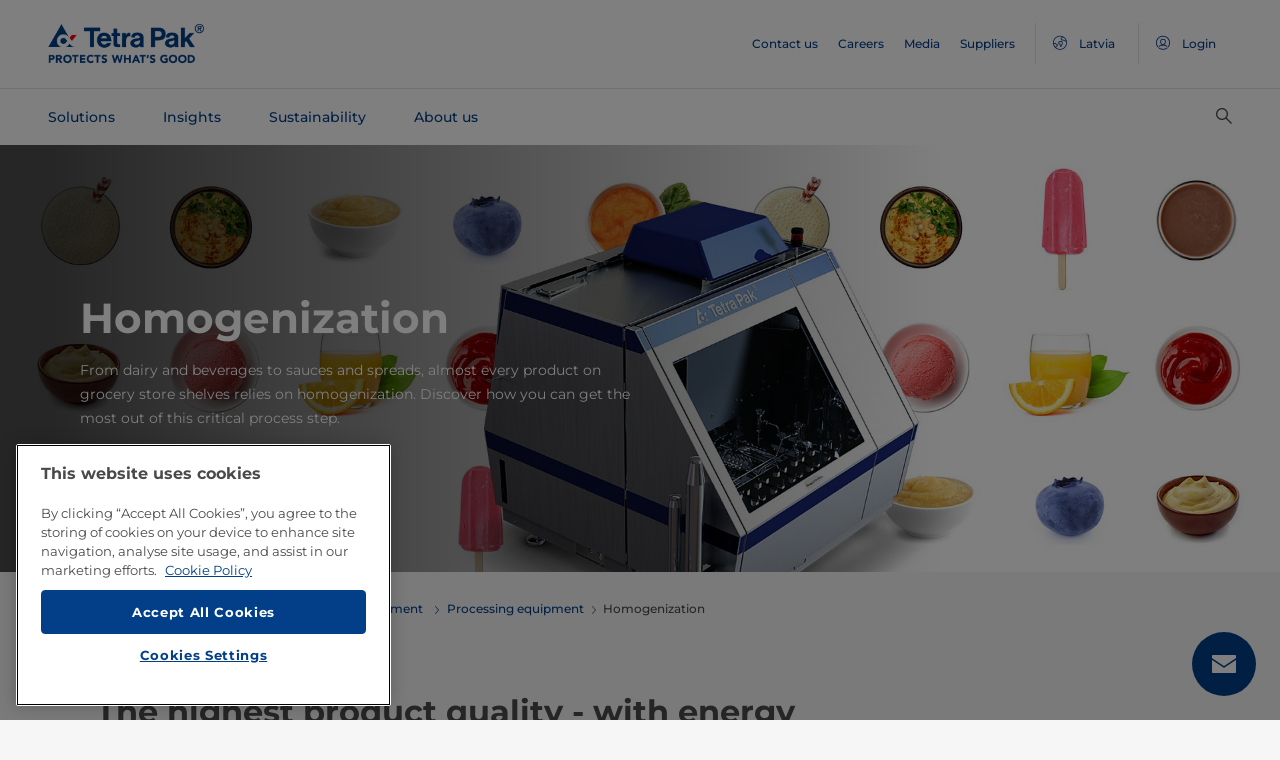

--- FILE ---
content_type: application/x-javascript
request_url: https://assets.adobedtm.com/fb067398ac89/83d7169a6620/launch-EN0d78cb162d36485d830065378e34eaa9.min.js
body_size: 112160
content:
// For license information, see `https://assets.adobedtm.com/launch-EN0d78cb162d36485d830065378e34eaa9.js`.
window._satellite=window._satellite||{},window._satellite.container={buildInfo:{minified:!0,buildDate:"2025-12-16T03:41:22Z",turbineBuildDate:"2024-08-22T17:32:44Z",turbineVersion:"28.0.0"},environment:{id:"EN0d78cb162d36485d830065378e34eaa9",stage:"production"},dataElements:{PW_DownloadDocumentURL:{defaultValue:"na",forceLowerCase:!0,cleanText:!0,storageDuration:"pageview",modulePath:"core/src/lib/dataElements/javascriptVariable.js",settings:{path:"digitalData.linkClick.dwnDocUrl"}},ResponseTime:{defaultValue:"na",forceLowerCase:!0,storageDuration:"pageview",modulePath:"accessible-page-speed-metrics/src/lib/dataElements/responseCompleteTime.js",settings:{}},UserCountryCode:{defaultValue:"",forceLowerCase:!0,storageDuration:"pageview",modulePath:"core/src/lib/dataElements/javascriptVariable.js",settings:{path:"digitalData.userinfo.userCountryCode"}},SiteSection1:{defaultValue:"NA",forceLowerCase:!0,storageDuration:"pageview",modulePath:"core/src/lib/dataElements/customCode.js",settings:{source:function(){return"undefined"!=typeof digitalData&&void 0!==digitalData.pageinfo.siteSection1?digitalData.pageinfo.siteSection1:"no site section 1"}}},Server:{defaultValue:"",forceLowerCase:!0,storageDuration:"pageview",modulePath:"core/src/lib/dataElements/javascriptVariable.js",settings:{path:"window.location.hostname"}},PW_EventType:{defaultValue:"na",forceLowerCase:!0,cleanText:!0,storageDuration:"pageview",modulePath:"core/src/lib/dataElements/javascriptVariable.js",settings:{path:"digitalData.event.eventType"}},LoginStatus:{defaultValue:"",forceLowerCase:!0,storageDuration:"pageview",modulePath:"core/src/lib/dataElements/javascriptVariable.js",settings:{path:"digitalData.userinfo.logInStatus"}},PageURL:{defaultValue:"",forceLowerCase:!0,storageDuration:"pageview",modulePath:"core/src/lib/dataElements/javascriptVariable.js",settings:{path:"document.URL"}},"Training Name":{modulePath:"core/src/lib/dataElements/javascriptVariable.js",settings:{path:"digitalData.form.trainingName"}},PW_FormName:{defaultValue:"na",forceLowerCase:!0,cleanText:!0,storageDuration:"pageview",modulePath:"core/src/lib/dataElements/javascriptVariable.js",settings:{path:"digitalData.form.formName"}},VideoSection:{defaultValue:"NA",forceLowerCase:!0,storageDuration:"pageview",modulePath:"core/src/lib/dataElements/javascriptVariable.js",settings:{path:"digitalData.video.videoSection"}},SiteName_ForRules:{cleanText:!0,modulePath:"core/src/lib/dataElements/customCode.js",settings:{source:function(){return["publicweb","customerhub","tetralaval"]}}},PW_SearchTerm:{defaultValue:"",forceLowerCase:!0,cleanText:!0,modulePath:"core/src/lib/dataElements/javascriptVariable.js",settings:{path:"digitalData.search.searchTerm"}},Customer_Type:{defaultValue:"",storageDuration:"pageview",modulePath:"core/src/lib/dataElements/javascriptVariable.js",settings:{path:"digitalData.userinfo.userType"}},ErrorType:{defaultValue:"",forceLowerCase:!0,storageDuration:"pageview",modulePath:"core/src/lib/dataElements/javascriptVariable.js",settings:{path:"digitalData.error.errortype"}},Campaign_User_ID:{forceLowerCase:!0,cleanText:!0,modulePath:"core/src/lib/dataElements/customCode.js",settings:{source:function(){const e=new URL(document.URL).searchParams.get("fbclid")||new URL(document.URL).searchParams.get("gclid")||new URL(document.URL).searchParams.get("spredfast-trk-id")||new URL(document.URL).searchParams.get("li_fat_id");return(document.URL.includes("utm_source=linkedin")||document.URL.includes("utm_source=facebook")||document.URL.includes("utm_source=Google")||document.URL.includes(""))&&e?e:null}}},OT_exception_pages:{modulePath:"core/src/lib/dataElements/customCode.js",settings:{source:function(){return"pw:en:error:system-outage-page"==_satellite.getVar("PageName")||"unsubscribe"==_satellite.getVar("Channel")}}},"Enable _Opt_In":{forceLowerCase:!0,cleanText:!0,modulePath:"core/src/lib/dataElements/customCode.js",settings:{source:function(){return{aa:!1,aam:!1,target:!1,ecid:!1,adcloud:!1,livefyre:!1,mediaaa:!1,campaign:!1}}}},PW_NavigationLinkName:{defaultValue:"na",forceLowerCase:!0,cleanText:!0,storageDuration:"pageview",modulePath:"core/src/lib/dataElements/javascriptVariable.js",settings:{path:"digitalData.navigation.navigationLinkName"}},SiteSection2:{defaultValue:"NA",forceLowerCase:!0,storageDuration:"pageview",modulePath:"core/src/lib/dataElements/customCode.js",settings:{source:function(){return"undefined"!=typeof digitalData&&void 0!==digitalData.pageinfo.siteSection2?digitalData.pageinfo.siteSection2:"no site section 2"}}},videoLength:{defaultValue:"",forceLowerCase:!0,storageDuration:"pageview",modulePath:"core/src/lib/dataElements/javascriptVariable.js",settings:{path:"digitalData.linkClick.videoLength"}},PW_SearchResults:{defaultValue:"",forceLowerCase:!0,cleanText:!0,modulePath:"core/src/lib/dataElements/javascriptVariable.js",settings:{path:"digitalData.search.searchResults"}},SiteLanguage:{defaultValue:"",forceLowerCase:!0,storageDuration:"pageview",modulePath:"core/src/lib/dataElements/javascriptVariable.js",settings:{path:"digitalData.pageinfo.siteLanguage"}},videoInteraction:{defaultValue:"",forceLowerCase:!0,storageDuration:"pageview",modulePath:"core/src/lib/dataElements/javascriptVariable.js",settings:{path:"digitalData.linkClick.videoInteraction"}},videoName:{defaultValue:"",forceLowerCase:!0,storageDuration:"pageview",modulePath:"core/src/lib/dataElements/javascriptVariable.js",settings:{path:"digitalData.linkClick.videoName"}},linkName:{defaultValue:"",forceLowerCase:!0,storageDuration:"pageview",modulePath:"core/src/lib/dataElements/javascriptVariable.js",settings:{path:"digitalData.linkClick.linkName"}},New_Repeat:{defaultValue:"",forceLowerCase:!0,modulePath:"common-analytics-plugins/src/lib/dataElements/getNewRepeat.js",settings:{d:"365"}},PageType:{defaultValue:"",forceLowerCase:!0,storageDuration:"pageview",modulePath:"core/src/lib/dataElements/javascriptVariable.js",settings:{path:"digitalData.pageinfo.pageType"}},linkSelection:{defaultValue:"",forceLowerCase:!0,storageDuration:"pageview",modulePath:"core/src/lib/dataElements/javascriptVariable.js",settings:{path:"digitalData.linkClick.linkSelection"}},UserRoles:{defaultValue:"",forceLowerCase:!0,storageDuration:"pageview",modulePath:"core/src/lib/dataElements/javascriptVariable.js",settings:{path:"digitalData.userinfo.userRoles"}},start_time:{storageDuration:"pageview",modulePath:"core/src/lib/dataElements/customCode.js",settings:{source:function(){return new Date}}},MTP_BP_Number:{forceLowerCase:!0,cleanText:!0,modulePath:"core/src/lib/dataElements/customCode.js",settings:{source:function(){if("customerhub"==_satellite.getVar("Sitename"))return digitalData.userinfo.bpNumber}}},VideoLength:{defaultValue:"NA",forceLowerCase:!0,storageDuration:"pageview",modulePath:"core/src/lib/dataElements/javascriptVariable.js",settings:{path:"digitalData.video.videoLength"}},Sitename:{defaultValue:"",forceLowerCase:!0,storageDuration:"pageview",modulePath:"core/src/lib/dataElements/customCode.js",settings:{source:function(){try{if(null!=digitalData)return digitalData.pageinfo.siteName}catch(e){}}}},errorMessage:{defaultValue:"",forceLowerCase:!0,storageDuration:"pageview",modulePath:"core/src/lib/dataElements/javascriptVariable.js",settings:{path:"digitalData.linkClick.errorMessage"}},PW_linkSection:{defaultValue:"",forceLowerCase:!0,cleanText:!0,storageDuration:"pageview",modulePath:"core/src/lib/dataElements/javascriptVariable.js",settings:{path:"digitalData.linkClick.linkSection"}},PW_OfficeName:{defaultValue:"na",forceLowerCase:!0,cleanText:!0,storageDuration:"pageview",modulePath:"core/src/lib/dataElements/javascriptVariable.js",settings:{path:"digitalData.locateUs.officeName"}},DownloadDocName:{defaultValue:"na",forceLowerCase:!0,storageDuration:"pageview",modulePath:"core/src/lib/dataElements/javascriptVariable.js",settings:{path:"digitalData.linkClick.dwnDocName"}},UserLanguage:{defaultValue:"",forceLowerCase:!0,storageDuration:"pageview",modulePath:"core/src/lib/dataElements/javascriptVariable.js",settings:{path:"digitalData.userinfo.userLanguage"}},PW_FormType:{defaultValue:"",forceLowerCase:!0,cleanText:!0,modulePath:"core/src/lib/dataElements/javascriptVariable.js",settings:{path:"digitalData.form.formType"}},SiteSection3:{defaultValue:"NA",forceLowerCase:!0,storageDuration:"pageview",modulePath:"core/src/lib/dataElements/customCode.js",settings:{source:function(){return"undefined"!=typeof digitalData&&void 0!==digitalData.pageinfo.siteSection3?digitalData.pageinfo.siteSection3:"no site section 3"}}},PW_SearchFilters:{defaultValue:"na",forceLowerCase:!0,cleanText:!0,storageDuration:"pageview",modulePath:"core/src/lib/dataElements/javascriptVariable.js",settings:{path:"digitalData.search.searchFilters"}},SiteSection4:{defaultValue:"NA",forceLowerCase:!0,storageDuration:"pageview",modulePath:"core/src/lib/dataElements/customCode.js",settings:{source:function(){return"undefined"!=typeof digitalData&&void 0!==digitalData.pageinfo.siteSection4?digitalData.pageinfo.siteSection4:"no site section 4"}}},linkType:{defaultValue:"",forceLowerCase:!0,storageDuration:"pageview",modulePath:"core/src/lib/dataElements/javascriptVariable.js",settings:{path:"digitalData.linkClick.linkType"}},SiteSection5:{defaultValue:"NA",forceLowerCase:!0,storageDuration:"pageview",modulePath:"core/src/lib/dataElements/customCode.js",settings:{source:function(){return"undefined"!=typeof digitalData&&void 0!==digitalData.pageinfo.siteSection5?digitalData.pageinfo.siteSection5:"no site section 5"}}},Channel:{defaultValue:"",forceLowerCase:!0,storageDuration:"pageview",modulePath:"core/src/lib/dataElements/javascriptVariable.js",settings:{path:"digitalData.pageinfo.channel"}},PW_FormStep:{defaultValue:"na",forceLowerCase:!0,cleanText:!0,storageDuration:"pageview",modulePath:"core/src/lib/dataElements/javascriptVariable.js",settings:{path:"digitalData.form.formStep"}},productString:{defaultValue:"",modulePath:"core/src/lib/dataElements/customCode.js",settings:{source:function(){try{"undefined"!=typeof digitalData&&void 0!==digitalData.productInfo&&digitalData.productInfo.productName;var e=digitalData.productInfo.productName;return product=";"+e,product}catch(e){}}}},OTPerformanceCookie_ForRules:{modulePath:"core/src/lib/dataElements/customCode.js",settings:{source:function(){return!!(_satellite.getVar("OT_exception_pages")||"publicweb"==_satellite.getVar("Sitename")&&_satellite.getVar("OneTrust Variable").includes(",2,")||"publicweb"!=_satellite.getVar("Sitename"))}}},VideoInteraction:{defaultValue:"NA",forceLowerCase:!0,storageDuration:"pageview",modulePath:"core/src/lib/dataElements/javascriptVariable.js",settings:{path:"digitalData.video.videoInteraction"}},PageCategories:{forceLowerCase:!0,storageDuration:"pageview",modulePath:"core/src/lib/dataElements/javascriptVariable.js",settings:{path:"digitalData.pageinfo.pageCategories"}},PageTitle:{defaultValue:"",forceLowerCase:!0,modulePath:"core/src/lib/dataElements/customCode.js",settings:{source:function(){if("undefined"!=typeof digitalData){var e=digitalData.pageinfo.pageName;return e.substring(6,e.length)}}}},SiteCountry:{defaultValue:"",forceLowerCase:!0,storageDuration:"pageview",modulePath:"core/src/lib/dataElements/javascriptVariable.js",settings:{path:"digitalData.pageinfo.siteCountry"}},"Stage-Report Suite":{defaultValue:"",modulePath:"core/src/lib/dataElements/customCode.js",settings:{source:function(){return"publicweb"==_satellite.getVar("Sitename")?"abtetrapakdevtest":"abtetrapakdevrs"}}},"Page Load Time":{defaultValue:"NA",forceLowerCase:!0,storageDuration:"pageview",modulePath:"accessible-page-speed-metrics/src/lib/dataElements/pageRenderTime.js",settings:{}},PW_ProductName:{defaultValue:"",forceLowerCase:!0,storageDuration:"pageview",modulePath:"core/src/lib/dataElements/javascriptVariable.js",settings:{path:"digitalData.productInfo.productName"}},PW_LocateCountry:{defaultValue:"na",forceLowerCase:!0,cleanText:!0,storageDuration:"pageview",modulePath:"core/src/lib/dataElements/javascriptVariable.js",settings:{path:"digitalData.locateUs.locateCountry"}},PW_UserFlow:{defaultValue:"",forceLowerCase:!0,cleanText:!0,storageDuration:"pageview",modulePath:"core/src/lib/dataElements/customCode.js",settings:{source:function(){var e="";if(void 0!==digitalData.form.formField&&digitalData.form.formField.length>0&&"welcome back"!=_satellite.getVar("PW_FormType"))if("Text & Image : Soft Conversion Form"==digitalData.event.event)for(i=0;i<digitalData.form.formField.length;i++){var t="",n="";void 0!==digitalData.form.formField[i].formFieldName&&void 0!==digitalData.form.formField[i].formFieldValue&&(t=void 0!==digitalData.form.formField[i].formFieldName?digitalData.form.formField[i].formFieldName:"",n=void 0!==digitalData.form.formField[i].formFieldValue?digitalData.form.formField[i].formFieldValue:"","Purpose of visit"==t&&(e=n))}else"step 1"==_satellite.getVar("PW_FormStep")&&void 0!==digitalData.form.formField[0].formFieldValue&&(e=digitalData.form.formField[0].formFieldValue);return e}}},DownloadDocType:{defaultValue:"na",forceLowerCase:!0,cleanText:!0,storageDuration:"pageview",modulePath:"core/src/lib/dataElements/javascriptVariable.js",settings:{path:"digitalData.linkClick.dwnType"}},PageName:{defaultValue:"",forceLowerCase:!0,storageDuration:"pageview",modulePath:"core/src/lib/dataElements/customCode.js",settings:{source:function(){if("undefined"!=typeof digitalData){var e=digitalData.pageinfo.pageName;if("publicweb"==digitalData.pageinfo.siteName&&e){var t=e.slice(3);e=digitalData.pageinfo.siteCountry?"pw:"+digitalData.pageinfo.siteCountry+":"+t:"pw:"+t}return e}}}},"Visitor ID":{defaultValue:"",modulePath:"core/src/lib/dataElements/javascriptVariable.js",settings:{path:"digitalData.userinfo.visitorId"}},linkSection:{defaultValue:"",forceLowerCase:!0,cleanText:!0,storageDuration:"pageview",modulePath:"core/src/lib/dataElements/customCode.js",settings:{source:function(){if(""!=_satellite.getVar("PW_linkSection")&&"undefined"!=_satellite.getVar("PW_linkSection")){switch(_satellite.getVar("PW_linkSection").split("_")[2]||_satellite.getVar("PW_linkSection").split("_")[1]||_satellite.getVar("PW_linkSection").split("_")[0],_satellite.getVar("PW_linkSection")){case"footer navigation":case"header navigation":case"brand logo":case"footer - social share link":case"find my office":case"breadcrumb link":digitalData.linkClick.linkSection="hyperlink click"}switch(_satellite.getVar("PW_linkSection").split("_")[2]){case"text hyperlink":case"hyperlink":case"texthyperlink":digitalData.linkClick.linkSection="hyperlink click";break;case"cta":digitalData.linkClick.linkSection="button click";break;case"image click":case"imageclick":digitalData.linkClick.linkSection="image click";break;default:digitalData.linkClick.linkSection=digitalData.linkClick.linkSection}switch(_satellite.getVar("PW_linkSection").split("_")[1]){case"text hyperlink":case"hyperlink":case"texthyperlink":digitalData.linkClick.linkSection="hyperlink click";break;case"button click":case"buttonclick":case"cta":digitalData.linkClick.linkSection="button click";break;case"image click":case"imageclick":digitalData.linkClick.linkSection="image click";break;default:digitalData.linkClick.linkSection=digitalData.linkClick.linkSection}switch(_satellite.getVar("PW_linkSection").split("_")[0]){case"text hyperlink":case"hyperlink":case"texthyperlink":digitalData.linkClick.linkSection="hyperlink click";break;case"cta":digitalData.linkClick.linkSection="button click";break;case"image click":case"imageclick":digitalData.linkClick.linkSection="image click";break;default:digitalData.linkClick.linkSection=digitalData.linkClick.linkSection}return digitalData.linkClick.linkSection}}}},PW_Event:{defaultValue:"na",forceLowerCase:!0,cleanText:!0,storageDuration:"pageview",modulePath:"core/src/lib/dataElements/javascriptVariable.js",settings:{path:"digitalData.event.event"}},linkParentTitle:{defaultValue:"",forceLowerCase:!0,cleanText:!0,storageDuration:"pageview",modulePath:"core/src/lib/dataElements/customCode.js",settings:{source:function(){if(void 0!==digitalData.linkClick.linkParentTitle||""!=digitalData.linkClick.linkParentTitle){var e="";return e=digitalData.linkClick.linkParentTitle.indexOf("_")>0?(e=digitalData.linkClick.linkParentTitle.substring(digitalData.linkClick.linkParentTitle.lastIndexOf("_"))).replace("_"," "):digitalData.linkClick.linkParentTitle,"Market Selector"!=digitalData.linkClick.linkName&&digitalData.event&&"Market Selector"==digitalData.event.event&&(e="Choose Your Market"),e}}}},ErrorCode:{defaultValue:"",forceLowerCase:!0,storageDuration:"pageview",modulePath:"core/src/lib/dataElements/javascriptVariable.js",settings:{path:"digitalData.error.errorcode"}},referrer:{cleanText:!0,modulePath:"core/src/lib/dataElements/customCode.js",settings:{source:function(){return sessionStorage.getItem("referrer")?sessionStorage.getItem("referrer"):document.referrer}}},ServerResponseTime:{defaultValue:"na",forceLowerCase:!0,storageDuration:"pageview",modulePath:"accessible-page-speed-metrics/src/lib/dataElements/serverResponseTime.js",settings:{}},VideoTime:{defaultValue:"NA",forceLowerCase:!0,storageDuration:"pageview",modulePath:"core/src/lib/dataElements/javascriptVariable.js",settings:{path:"digitalData.video.videoTime"}},PW_FormGlobalID:{modulePath:"core/src/lib/dataElements/javascriptVariable.js",settings:{path:"digitalData.form.formIdGlobal"}},"VideoName - PW":{defaultValue:"NA",forceLowerCase:!0,storageDuration:"pageview",modulePath:"core/src/lib/dataElements/javascriptVariable.js",settings:{path:"digitalData.video.videoName"}},"Prod-Report Suite":{defaultValue:"",modulePath:"core/src/lib/dataElements/customCode.js",settings:{source:function(){return"abtetrapakprodglobal"}}},"OneTrust Variable":{storageDuration:"visitor",modulePath:"core/src/lib/dataElements/javascriptVariable.js",settings:{path:"OptanonActiveGroups"}},PW_VideoType:{defaultValue:"NA",forceLowerCase:!0,cleanText:!0,storageDuration:"pageview",modulePath:"core/src/lib/dataElements/javascriptVariable.js",settings:{path:"digitalData.video.videoType"}},ContentName:{defaultValue:"",forceLowerCase:!0,storageDuration:"pageview",modulePath:"core/src/lib/dataElements/javascriptVariable.js",settings:{path:"digitalData.linkClick.contentName"}}},extensions:{"ags055-time-spent-and-scroll-depth-combined-event":{displayName:"Time and Scroll Event",hostedLibFilesBaseUrl:"https://assets.adobedtm.com/extensions/EP8aa094323e3c4426bb141257fe809514/",modules:{"ags055-time-spent-and-scroll-depth-combined-event/src/lib/events/combinedTimeSpentAndScrollDepth.js":{name:"combined-time-spent-and-scroll-depth",displayName:"Combined Time Spent and Scroll Depth",script:function(e,t,n,r){"use strict";e.exports=function(e,t){var i=e.scrollDepth||50,o=e.timeSpent||30,a=e.initDelay||100,s=!e.preventOutOfOrder,c=!1,l={targetScrollDepthReached:!1,targetTimeSpentReached:!1,hasTriggered:!1};_satellite._ags055=_satellite._ags055||{};var u=_satellite._ags055;u.lowestAllowedToFire=u.lowestAllowedToFire||-1,c=!1;try{var d=Object.defineProperty({},"passive",{get:function(){c=!0}});window.addEventListener("testPassive",null,d),window.removeEventListener("testPassive",null,d)}catch(e){}setTimeout((function(){l.targetTimeSpentReached=!0,l.targetScrollDepthReached&&(!1!==l.hasTriggered&&!1!==e.fireOnce||(l.hasTriggered=!0,r.logger.info("Considering trigger bcs timeout...",s,u,i),(s||u.lowestAllowedToFire<=i)&&(u.lowestAllowedToFire<=i&&(u.lowestAllowedToFire=i),t({subType:"timeSpent"}))))}),1e3*o),setTimeout((function(){try{var o=n("@adobe/reactor-document"),a=0,d=0;void 0!==o.documentElement&&o.documentElement&&(a=Math.max(o.documentElement.clientHeight,o.documentElement.scrollHeight,o.documentElement.offsetHeight)),void 0!==o.body&&o.body&&(d=Math.max(o.body.scrollHeight,o.body.offsetHeight));var f=Math.max(a,d),p=n("@adobe/reactor-window"),m=Math.max(o.documentElement.clientHeight,p.innerHeight||0);if(m>=f)l.targetScrollDepthReached=e.fireOnShortPages;else{var g=(f-m)*i/100;p.addEventListener("scroll",(function(){try{o.documentElement.scrollTop>=g&&(l.targetScrollDepthReached=!0,l.targetTimeSpentReached&&(!1!==l.hasTriggered&&!1!==e.fireOnce||(l.hasTriggered=!0,r.logger.info("Considering trigger bcs scroll...",s,u,i),(s||u.lowestAllowedToFire<=i)&&(u.lowestAllowedToFire<=i&&(u.lowestAllowedToFire=i),t({subType:"scrollDepth",scrollDepth:i})))))}catch(e){}}),!!c&&{passive:!0})}}catch(e){}}),a)}}}}},"onetrust-consent-management-for-cookies":{displayName:"OneTrust Consent Management for Cookies",hostedLibFilesBaseUrl:"https://assets.adobedtm.com/extensions/EP56475044e122457889b23eae24de6c35/",settings:{otConfiguration:{adobeCat_0:"AAM",adobeCat_1:"ADCLOUD",adobeCat_2:"ANALYTICS",adobeCat_3:"CAMPAIGN",adobeCat_4:"ECID",adobeCat_5:"LIVEFYRE",adobeCat_6:"TARGET",adobeCat_7:"MEDIA_ANALYTICS",variableId_0:"4",variableId_1:"1",variableId_2:"2",variableId_3:"4",variableId_4:"4",variableId_5:"1",variableId_6:"4",variableId_7:"2"}},modules:{"onetrust-consent-management-for-cookies/src/lib/conditions/configuration.js":{script:function(e,t,n,r){"use strict";function i(){if("undefined"!=typeof OnetrustActiveGroups&&"undefined"!=typeof adobe){var e=r.getExtensionSettings().otConfiguration,t=Object.keys(e).length/2;void 0!==adobe.optIn&&(o(e,t),addEventListener("consent.onetrust",(function(){o(e,t)})))}}function o(e,t){adobe.optIn.denyAll();for(var n=0;n<t;n++){var r=e["adobeCat_"+n],i=e["variableId_"+n];""!=i.trim()&&-1!==OptanonActiveGroups.indexOf(i)&&adobe.optIn.approve(adobe.OptInCategories[r],!1)}}window.addEventListener("load",i,!1)}}}},core:{displayName:"Core",hostedLibFilesBaseUrl:"https://assets.adobedtm.com/extensions/EP1b7d885611af4410a124781998596ed6/",modules:{"core/src/lib/dataElements/javascriptVariable.js":{name:"javascript-variable",displayName:"JavaScript Variable",script:function(e,t,n){"use strict";var r=n("../helpers/getObjectProperty.js");e.exports=function(e){return r(window,e.path)}}},"core/src/lib/dataElements/customCode.js":{name:"custom-code",displayName:"Custom Code",script:function(e){"use strict";e.exports=function(e,t){return e.source(t)}}},"core/src/lib/conditions/customCode.js":{name:"custom-code",displayName:"Custom Code",script:function(e){"use strict";e.exports=function(e,t){return e.source.call(t.element,t,t.target)}}},"core/src/lib/actions/customCode.js":{name:"custom-code",displayName:"Custom Code",script:function(e,t,n,r){"use strict";var i,o,a,s,c=n("@adobe/reactor-document"),l=n("@adobe/reactor-promise"),u=n("./helpers/decorateCode"),d=n("./helpers/loadCodeSequentially"),f=n("../../../node_modules/postscribe/dist/postscribe"),p=n("./helpers/unescapeHtmlCode"),m=n("../helpers/findPageScript").getTurbine,g=(o=function(e){f(c.body,e,{beforeWriteToken:function(e){var t=e.tagName&&e.tagName.toLowerCase();return i&&"script"===t&&(e.attrs.nonce=i),"script"!==t&&"style"!==t||(Object.keys(e.attrs||{}).forEach((function(t){e.attrs[t]=p(e.attrs[t])})),e.src&&(e.src=p(e.src))),e},error:function(e){r.logger.error(e.msg)}})},a=[],s=function(){if(c.body)for(;a.length;)o(a.shift());else setTimeout(s,20)},function(e){a.push(e),s()}),v=function(){if(c.currentScript)return c.currentScript.async;var e=m();return!e||e.async}();e.exports=function(e,t){var n;i=r.getExtensionSettings().cspNonce;var o={settings:e,event:t},a=o.settings.source;if(a)return o.settings.isExternal?d(a).then((function(e){return e?(n=u(o,e),g(n.code),n.promise):l.resolve()})):(n=u(o,a),v||"loading"!==c.readyState?g(n.code):c.write&&!1===r.propertySettings.ruleComponentSequencingEnabled?c.write(n.code):g(n.code),n.promise)}}},"core/src/lib/events/directCall.js":{name:"direct-call",displayName:"Direct Call",script:function(e,t,n,r){"use strict";var i={};window._satellite=window._satellite||{},window._satellite.track=function(e,t){e=e.trim();var n=i[e];if(n){var o={identifier:e,detail:t};n.forEach((function(e){e(o)}));var a=['Rules using the direct call event type with identifier "'+e+'" have been triggered'+(t?" with additional detail:":".")];t&&a.push(t),r.logger.log.apply(r.logger,a)}else r.logger.log('"'+e+'" does not match any direct call identifiers.')},e.exports=function(e,t){var n=i[e.identifier];n||(n=i[e.identifier]=[]),n.push(t)}}},"core/src/lib/conditions/maxFrequency.js":{name:"max-frequency",displayName:"Max Frequency",script:function(e,t,n){"use strict";var r=n("../helpers/visitorTracking"),i=n("../helpers/getNamespacedStorage")("localStorage","maxFrequency"),o={second:1e3,minute:6e4,hour:36e5,day:864e5,week:6048e5,month:26784e5};e.exports=function(e,t){var n=t.$rule.id+"."+e.unit;switch(e.unit){case"pageView":var a=r.getLifetimePageViewCount();if(a-Number(i.getItem(n)||0)>=e.count)return i.setItem(n,a),!0;break;case"session":var s=r.getSessionCount();if(s-Number(i.getItem(n)||0)>=e.count)return i.setItem(n,s),!0;break;case"visitor":if(!i.getItem(n))return i.setItem(n,"true"),!0;break;case"second":case"minute":case"hour":case"day":case"week":case"month":var c=(new Date).getTime();if(Number(i.getItem(n)||0)<=c-e.count*o[e.unit])return i.setItem(n,c),!0}return!1}}},"core/src/lib/events/windowLoaded.js":{name:"window-loaded",displayName:"Window Loaded",script:function(e,t,n){"use strict";var r=n("./helpers/pageLifecycleEvents");e.exports=function(e,t){r.registerWindowLoadedTrigger(t)}}},"core/src/lib/conditions/valueComparison.js":{name:"value-comparison",displayName:"Value Comparison",script:function(e,t,n){"use strict";var r=n("../helpers/stringAndNumberUtils").isString,i=n("../helpers/stringAndNumberUtils").isNumber,o=n("../helpers/stringAndNumberUtils").castToStringIfNumber,a=n("../helpers/stringAndNumberUtils").castToNumberIfString,s=function(e,t){return t&&r(e)?e.toLowerCase():e},c=function(e){return function(t,n,i){return t=o(t),n=o(n),r(t)&&r(n)&&e(t,n,i)}},l=function(e){return function(t,n){return t=a(t),n=a(n),i(t)&&i(n)&&e(t,n)}},u=function(e){return function(t,n,r){return e(s(t,r),s(n,r))}},d={equals:u((function(e,t){return e==t})),doesNotEqual:function(){return!d.equals.apply(null,arguments)},contains:c(u((function(e,t){return-1!==e.indexOf(t)}))),doesNotContain:function(){return!d.contains.apply(null,arguments)},startsWith:c(u((function(e,t){return 0===e.indexOf(t)}))),doesNotStartWith:function(){return!d.startsWith.apply(null,arguments)},endsWith:c(u((function(e,t){return e.substring(e.length-t.length,e.length)===t}))),doesNotEndWith:function(){return!d.endsWith.apply(null,arguments)},matchesRegex:c((function(e,t,n){return new RegExp(t,n?"i":"").test(e)})),doesNotMatchRegex:function(){return!d.matchesRegex.apply(null,arguments)},lessThan:l((function(e,t){return e<t})),lessThanOrEqual:l((function(e,t){return e<=t})),greaterThan:l((function(e,t){return e>t})),greaterThanOrEqual:l((function(e,t){return e>=t})),isTrue:function(e){return!0===e},isTruthy:function(e){return Boolean(e)},isFalse:function(e){return!1===e},isFalsy:function(e){return!e}};e.exports=function(e){return d[e.comparison.operator](e.leftOperand,e.rightOperand,Boolean(e.comparison.caseInsensitive))}}},"core/src/lib/events/pageBottom.js":{name:"page-bottom",displayName:"Page Bottom",script:function(e,t,n){"use strict";var r=n("./helpers/pageLifecycleEvents");e.exports=function(e,t){r.registerPageBottomTrigger(t)}}},"core/src/lib/events/click.js":{name:"click",displayName:"Click",script:function(e,t,n){"use strict";var r=n("@adobe/reactor-window"),i=n("./helpers/createBubbly")(),o=new(n("./helpers/weakMap")),a=2,s=n("../helpers/stringAndNumberUtils").castToNumberIfString,c=function(e){if(!e.ctrlKey&&!e.metaKey&&e.button!==a)for(var t=e.target;t;){var n=t.tagName;if(n&&"a"===n.toLowerCase()){var i=t.getAttribute("href"),o=t.getAttribute("target");return i&&(!o||"_self"===o||"_top"===o&&r.top===r||o===r.name)?t:void 0}t=t.parentNode}};document.addEventListener("click",i.evaluateEvent,!0),e.exports=function(e,t){i.addListener(e,(function(n){var i=n.nativeEvent;if(!i.s_fe){var a=s(e.anchorDelay);if(a&&!o.has(i)){var l=c(i);l&&(i.preventDefault(),setTimeout((function(){r.location=l.href}),a)),o.set(i,!0)}t(n)}}))},e.exports.__reset=i.__reset}},"core/src/lib/conditions/pageViews.js":{name:"page-views",displayName:"Page Views",script:function(e,t,n){"use strict";var r=n("../helpers/visitorTracking"),i=n("./helpers/compareNumbers"),o={LIFETIME:"lifetime",SESSION:"session"};e.exports=function(e){var t=e.duration===o.LIFETIME?"getLifetimePageViewCount":"getSessionPageViewCount";return i(r[t](),e.operator,e.count)}}},"core/src/lib/events/dataElementChange.js":{name:"data-element-change",displayName:"Data Element Change",script:function(e,t,n,r){"use strict";var i={},o={};setInterval((function(){Object.keys(i).forEach((function(e){var t=JSON.stringify(r.getDataElementValue(e));if(t!==o[e]){var n={dataElementName:e};i[e].forEach((function(e){e(n)})),o[e]=t}}))}),1e3),e.exports=function(e,t){var n=e.name,a=i[n];a||(a=i[n]=[],o[n]=JSON.stringify(r.getDataElementValue(n))),a.push(t)}}},"core/src/lib/conditions/variable.js":{name:"variable",displayName:"Variable",script:function(e,t,n){"use strict";var r=n("../helpers/getObjectProperty"),i=n("../helpers/textMatch");e.exports=function(e){var t;t=Array.isArray(e.variableValues)?e.variableValues:[{value:e.value,valueIsRegex:Boolean(e.valueIsRegex)}];var n=r(window,e.name);return t.some((function(e){var t=e.valueIsRegex?new RegExp(e.value,"i"):e.value;return i(n,t)}))}}},"core/src/lib/events/libraryLoaded.js":{name:"library-loaded",displayName:"Library Loaded (Page Top)",script:function(e,t,n){"use strict";var r=n("./helpers/pageLifecycleEvents");e.exports=function(e,t){r.registerLibraryLoadedTrigger(t)}}},"core/src/lib/helpers/getObjectProperty.js":{script:function(e){"use strict";e.exports=function(e,t){for(var n=t.split("."),r=e,i=0,o=n.length;i<o;i++){if(null==r)return;r=r[n[i]]}return r}}},"core/src/lib/actions/helpers/decorateCode.js":{script:function(e,t,n){"use strict";var r=n("./decorators/decorateGlobalJavaScriptCode"),i=n("./decorators/decorateNonGlobalJavaScriptCode"),o={javascript:function(e,t){return e.settings.global?r(e,t):i(e,t)},html:n("./decorators/decorateHtmlCode")};e.exports=function(e,t){return o[e.settings.language](e,t)}}},"core/src/lib/actions/helpers/loadCodeSequentially.js":{script:function(e,t,n){"use strict";var r=n("@adobe/reactor-promise"),i=n("./getSourceByUrl"),o=r.resolve();e.exports=function(e){var t=new r((function(t){var n=i(e);r.all([n,o]).then((function(e){var n=e[0];t(n)}))}));return o=t,t}}},"core/node_modules/postscribe/dist/postscribe.js":{script:function(e,t){var n,r;n=this,r=function(){return function(e){function t(r){if(n[r])return n[r].exports;var i=n[r]={exports:{},id:r,loaded:!1};return e[r].call(i.exports,i,i.exports,t),i.loaded=!0,i.exports}var n={};return t.m=e,t.c=n,t.p="",t(0)}([function(e,t,n){"use strict";function r(e){return e&&e.__esModule?e:{default:e}}var i=r(n(1));e.exports=i.default},function(e,t,n){"use strict";function r(e){if(e&&e.__esModule)return e;var t={};if(null!=e)for(var n in e)Object.prototype.hasOwnProperty.call(e,n)&&(t[n]=e[n]);return t.default=e,t}function i(e){return e&&e.__esModule?e:{default:e}}function o(){}function a(){var e=m.shift();if(e){var t=d.last(e);t.afterDequeue(),e.stream=s.apply(void 0,e),t.afterStreamStart()}}function s(e,t,n){function r(e){e=n.beforeWrite(e),g.write(e),n.afterWrite(e)}(g=new u.default(e,n)).id=p++,g.name=n.name||g.id,c.streams[g.name]=g;var i=e.ownerDocument,s={close:i.close,open:i.open,write:i.write,writeln:i.writeln};l(i,{close:o,open:o,write:function(){for(var e=arguments.length,t=Array(e),n=0;n<e;n++)t[n]=arguments[n];return r(t.join(""))},writeln:function(){for(var e=arguments.length,t=Array(e),n=0;n<e;n++)t[n]=arguments[n];return r(t.join("")+"\n")}});var d=g.win.onerror||o;return g.win.onerror=function(e,t,r){n.error({msg:e+" - "+t+": "+r}),d.apply(g.win,[e,t,r])},g.write(t,(function(){l(i,s),g.win.onerror=d,n.done(),g=null,a()})),g}function c(e,t,n){if(d.isFunction(n))n={done:n};else if("clear"===n)return m=[],g=null,void(p=0);n=d.defaults(n,f);var r=[e=/^#/.test(e)?window.document.getElementById(e.substr(1)):e.jquery?e[0]:e,t,n];return e.postscribe={cancel:function(){r.stream?r.stream.abort():r[1]=o}},n.beforeEnqueue(r),m.push(r),g||a(),e.postscribe}t.__esModule=!0;var l=Object.assign||function(e){for(var t=1;t<arguments.length;t++){var n=arguments[t];for(var r in n)Object.prototype.hasOwnProperty.call(n,r)&&(e[r]=n[r])}return e};t.default=c;var u=i(n(2)),d=r(n(4)),f={afterAsync:o,afterDequeue:o,afterStreamStart:o,afterWrite:o,autoFix:!0,beforeEnqueue:o,beforeWriteToken:function(e){return e},beforeWrite:function(e){return e},done:o,error:function(e){throw new Error(e.msg)},releaseAsync:!1},p=0,m=[],g=null;l(c,{
streams:{},queue:m,WriteStream:u.default})},function(e,t,n){"use strict";function r(e){if(e&&e.__esModule)return e;var t={};if(null!=e)for(var n in e)Object.prototype.hasOwnProperty.call(e,n)&&(t[n]=e[n]);return t.default=e,t}function i(e){return e&&e.__esModule?e:{default:e}}function o(e,t){if(!(e instanceof t))throw new TypeError("Cannot call a class as a function")}function a(e,t){var n=f+t,r=e.getAttribute(n);return u.existy(r)?String(r):r}function s(e,t){var n=arguments.length>2&&void 0!==arguments[2]?arguments[2]:null,r=f+t;u.existy(n)&&""!==n?e.setAttribute(r,n):e.removeAttribute(r)}t.__esModule=!0;var c=Object.assign||function(e){for(var t=1;t<arguments.length;t++){var n=arguments[t];for(var r in n)Object.prototype.hasOwnProperty.call(n,r)&&(e[r]=n[r])}return e},l=i(n(3)),u=r(n(4)),d=!1,f="data-ps-",p="ps-style",m="ps-script",g=function(){function e(t){var n=arguments.length>1&&void 0!==arguments[1]?arguments[1]:{};o(this,e),this.root=t,this.options=n,this.doc=t.ownerDocument,this.win=this.doc.defaultView||this.doc.parentWindow,this.parser=new l.default("",{autoFix:n.autoFix}),this.actuals=[t],this.proxyHistory="",this.proxyRoot=this.doc.createElement(t.nodeName),this.scriptStack=[],this.writeQueue=[],s(this.proxyRoot,"proxyof",0)}return e.prototype.write=function(){var e;for((e=this.writeQueue).push.apply(e,arguments);!this.deferredRemote&&this.writeQueue.length;){var t=this.writeQueue.shift();u.isFunction(t)?this._callFunction(t):this._writeImpl(t)}},e.prototype._callFunction=function(e){var t={type:"function",value:e.name||e.toString()};this._onScriptStart(t),e.call(this.win,this.doc),this._onScriptDone(t)},e.prototype._writeImpl=function(e){this.parser.append(e);for(var t=void 0,n=void 0,r=void 0,i=[];(t=this.parser.readToken())&&!(n=u.isScript(t))&&!(r=u.isStyle(t));)(t=this.options.beforeWriteToken(t))&&i.push(t);i.length>0&&this._writeStaticTokens(i),n&&this._handleScriptToken(t),r&&this._handleStyleToken(t)},e.prototype._writeStaticTokens=function(e){var t=this._buildChunk(e);return t.actual?(t.html=this.proxyHistory+t.actual,this.proxyHistory+=t.proxy,this.proxyRoot.innerHTML=t.html,d&&(t.proxyInnerHTML=this.proxyRoot.innerHTML),this._walkChunk(),d&&(t.actualInnerHTML=this.root.innerHTML),t):null},e.prototype._buildChunk=function(e){for(var t=this.actuals.length,n=[],r=[],i=[],o=e.length,a=0;a<o;a++){var s=e[a],c=s.toString();if(n.push(c),s.attrs){if(!/^noscript$/i.test(s.tagName)){var l=t++;r.push(c.replace(/(\/?>)/," "+f+"id="+l+" $1")),s.attrs.id!==m&&s.attrs.id!==p&&i.push("atomicTag"===s.type?"":"<"+s.tagName+" "+f+"proxyof="+l+(s.unary?" />":">"))}}else r.push(c),i.push("endTag"===s.type?c:"")}return{tokens:e,raw:n.join(""),actual:r.join(""),proxy:i.join("")}},e.prototype._walkChunk=function(){for(var e=void 0,t=[this.proxyRoot];u.existy(e=t.shift());){var n=1===e.nodeType;if(!n||!a(e,"proxyof")){n&&(this.actuals[a(e,"id")]=e,s(e,"id"));var r=e.parentNode&&a(e.parentNode,"proxyof");r&&this.actuals[r].appendChild(e)}t.unshift.apply(t,u.toArray(e.childNodes))}},e.prototype._handleScriptToken=function(e){var t=this,n=this.parser.clear();n&&this.writeQueue.unshift(n),e.src=e.attrs.src||e.attrs.SRC,(e=this.options.beforeWriteToken(e))&&(e.src&&this.scriptStack.length?this.deferredRemote=e:this._onScriptStart(e),this._writeScriptToken(e,(function(){t._onScriptDone(e)})))},e.prototype._handleStyleToken=function(e){var t=this.parser.clear();t&&this.writeQueue.unshift(t),e.type=e.attrs.type||e.attrs.TYPE||"text/css",(e=this.options.beforeWriteToken(e))&&this._writeStyleToken(e),t&&this.write()},e.prototype._writeStyleToken=function(e){var t=this._buildStyle(e);this._insertCursor(t,p),e.content&&(t.styleSheet&&!t.sheet?t.styleSheet.cssText=e.content:t.appendChild(this.doc.createTextNode(e.content)))},e.prototype._buildStyle=function(e){var t=this.doc.createElement(e.tagName);return t.setAttribute("type",e.type),u.eachKey(e.attrs,(function(e,n){t.setAttribute(e,n)})),t},e.prototype._insertCursor=function(e,t){this._writeImpl('<span id="'+t+'"/>');var n=this.doc.getElementById(t);n&&n.parentNode.replaceChild(e,n)},e.prototype._onScriptStart=function(e){e.outerWrites=this.writeQueue,this.writeQueue=[],this.scriptStack.unshift(e)},e.prototype._onScriptDone=function(e){e===this.scriptStack[0]?(this.scriptStack.shift(),this.write.apply(this,e.outerWrites),!this.scriptStack.length&&this.deferredRemote&&(this._onScriptStart(this.deferredRemote),this.deferredRemote=null)):this.options.error({msg:"Bad script nesting or script finished twice"})},e.prototype._writeScriptToken=function(e,t){var n=this._buildScript(e),r=this._shouldRelease(n),i=this.options.afterAsync;e.src&&(n.src=e.src,this._scriptLoadHandler(n,r?i:function(){t(),i()}));try{this._insertCursor(n,m),n.src&&!r||t()}catch(e){this.options.error(e),t()}},e.prototype._buildScript=function(e){var t=this.doc.createElement(e.tagName);return u.eachKey(e.attrs,(function(e,n){t.setAttribute(e,n)})),e.content&&(t.text=e.content),t},e.prototype._scriptLoadHandler=function(e,t){function n(){e=e.onload=e.onreadystatechange=e.onerror=null}function r(){n(),null!=t&&t(),t=null}function i(e){n(),a(e),null!=t&&t(),t=null}function o(e,t){var n=e["on"+t];null!=n&&(e["_on"+t]=n)}var a=this.options.error;o(e,"load"),o(e,"error"),c(e,{onload:function(){if(e._onload)try{e._onload.apply(this,Array.prototype.slice.call(arguments,0))}catch(t){i({msg:"onload handler failed "+t+" @ "+e.src})}r()},onerror:function(){if(e._onerror)try{e._onerror.apply(this,Array.prototype.slice.call(arguments,0))}catch(t){return void i({msg:"onerror handler failed "+t+" @ "+e.src})}i({msg:"remote script failed "+e.src})},onreadystatechange:function(){/^(loaded|complete)$/.test(e.readyState)&&r()}})},e.prototype._shouldRelease=function(e){return!/^script$/i.test(e.nodeName)||!!(this.options.releaseAsync&&e.src&&e.hasAttribute("async"))},e}();t.default=g},function(e){var t;t=function(){return function(e){function t(r){if(n[r])return n[r].exports;var i=n[r]={exports:{},id:r,loaded:!1};return e[r].call(i.exports,i,i.exports,t),i.loaded=!0,i.exports}var n={};return t.m=e,t.c=n,t.p="",t(0)}([function(e,t,n){"use strict";function r(e){return e&&e.__esModule?e:{default:e}}var i=r(n(1));e.exports=i.default},function(e,t,n){"use strict";function r(e){return e&&e.__esModule?e:{default:e}}function i(e){if(e&&e.__esModule)return e;var t={};if(null!=e)for(var n in e)Object.prototype.hasOwnProperty.call(e,n)&&(t[n]=e[n]);return t.default=e,t}function o(e,t){if(!(e instanceof t))throw new TypeError("Cannot call a class as a function")}t.__esModule=!0;var a=i(n(2)),s=i(n(3)),c=r(n(6)),l=n(5),u={comment:/^<!--/,endTag:/^<\//,atomicTag:/^<\s*(script|style|noscript|iframe|textarea)[\s\/>]/i,startTag:/^</,chars:/^[^<]/},d=function(){function e(){var t=this,n=arguments.length>0&&void 0!==arguments[0]?arguments[0]:"",r=arguments.length>1&&void 0!==arguments[1]?arguments[1]:{};o(this,e),this.stream=n;var i=!1,s={};for(var l in a)a.hasOwnProperty(l)&&(r.autoFix&&(s[l+"Fix"]=!0),i=i||s[l+"Fix"]);i?(this._readToken=(0,c.default)(this,s,(function(){return t._readTokenImpl()})),this._peekToken=(0,c.default)(this,s,(function(){return t._peekTokenImpl()}))):(this._readToken=this._readTokenImpl,this._peekToken=this._peekTokenImpl)}return e.prototype.append=function(e){this.stream+=e},e.prototype.prepend=function(e){this.stream=e+this.stream},e.prototype._readTokenImpl=function(){var e=this._peekTokenImpl();if(e)return this.stream=this.stream.slice(e.length),e},e.prototype._peekTokenImpl=function(){for(var e in u)if(u.hasOwnProperty(e)&&u[e].test(this.stream)){var t=s[e](this.stream);if(t)return"startTag"===t.type&&/script|style/i.test(t.tagName)?null:(t.text=this.stream.substr(0,t.length),t)}},e.prototype.peekToken=function(){return this._peekToken()},e.prototype.readToken=function(){return this._readToken()},e.prototype.readTokens=function(e){for(var t=void 0;t=this.readToken();)if(e[t.type]&&!1===e[t.type](t))return},e.prototype.clear=function(){var e=this.stream;return this.stream="",e},e.prototype.rest=function(){return this.stream},e}();for(var f in t.default=d,d.tokenToString=function(e){return e.toString()},d.escapeAttributes=function(e){var t={};for(var n in e)e.hasOwnProperty(n)&&(t[n]=(0,l.escapeQuotes)(e[n],null));return t},d.supports=a,a)a.hasOwnProperty(f)&&(d.browserHasFlaw=d.browserHasFlaw||!a[f]&&f)},function(e,t){"use strict";t.__esModule=!0;var n=!1,r=!1,i=window.document.createElement("div");try{var o="<P><I></P></I>";i.innerHTML=o,t.tagSoup=n=i.innerHTML!==o}catch(e){t.tagSoup=n=!1}try{i.innerHTML="<P><i><P></P></i></P>",t.selfClose=r=2===i.childNodes.length}catch(e){t.selfClose=r=!1}i=null,t.tagSoup=n,t.selfClose=r},function(e,t,n){"use strict";function r(e){var t=e.indexOf("-->");if(t>=0)return new l.CommentToken(e.substr(4,t-1),t+3)}function i(e){var t=e.indexOf("<");return new l.CharsToken(t>=0?t:e.length)}function o(e){var t,n,r;if(-1!==e.indexOf(">")){var i=e.match(u.startTag);if(i){var o=(t={},n={},r=i[2],i[2].replace(u.attr,(function(e,i){arguments[2]||arguments[3]||arguments[4]||arguments[5]?arguments[5]?(t[arguments[5]]="",n[arguments[5]]=!0):t[i]=arguments[2]||arguments[3]||arguments[4]||u.fillAttr.test(i)&&i||"":t[i]="",r=r.replace(e,"")})),{v:new l.StartTagToken(i[1],i[0].length,t,n,!!i[3],r.replace(/^[\s\uFEFF\xA0]+|[\s\uFEFF\xA0]+$/g,""))});if("object"===(void 0===o?"undefined":c(o)))return o.v}}}function a(e){var t=o(e);if(t){var n=e.slice(t.length);if(n.match(new RegExp("</\\s*"+t.tagName+"\\s*>","i"))){var r=n.match(new RegExp("([\\s\\S]*?)</\\s*"+t.tagName+"\\s*>","i"));if(r)return new l.AtomicTagToken(t.tagName,r[0].length+t.length,t.attrs,t.booleanAttrs,r[1])}}}function s(e){var t=e.match(u.endTag);if(t)return new l.EndTagToken(t[1],t[0].length)}t.__esModule=!0;var c="function"==typeof Symbol&&"symbol"==typeof Symbol.iterator?function(e){return typeof e}:function(e){return e&&"function"==typeof Symbol&&e.constructor===Symbol&&e!==Symbol.prototype?"symbol":typeof e};t.comment=r,t.chars=i,t.startTag=o,t.atomicTag=a,t.endTag=s;var l=n(4),u={startTag:/^<([\-A-Za-z0-9_]+)((?:\s+[\w\-]+(?:\s*=?\s*(?:(?:"[^"]*")|(?:'[^']*')|[^>\s]+))?)*)\s*(\/?)>/,endTag:/^<\/([\-A-Za-z0-9_]+)[^>]*>/,attr:/(?:([\-A-Za-z0-9_]+)\s*=\s*(?:(?:"((?:\\.|[^"])*)")|(?:'((?:\\.|[^'])*)')|([^>\s]+)))|(?:([\-A-Za-z0-9_]+)(\s|$)+)/g,fillAttr:/^(checked|compact|declare|defer|disabled|ismap|multiple|nohref|noresize|noshade|nowrap|readonly|selected)$/i}},function(e,t,n){"use strict";function r(e,t){if(!(e instanceof t))throw new TypeError("Cannot call a class as a function")}t.__esModule=!0,t.EndTagToken=t.AtomicTagToken=t.StartTagToken=t.TagToken=t.CharsToken=t.CommentToken=t.Token=void 0;var i=n(5),o=(t.Token=function e(t,n){r(this,e),this.type=t,this.length=n,this.text=""},t.CommentToken=function(){function e(t,n){r(this,e),this.type="comment",this.length=n||(t?t.length:0),this.text="",this.content=t}return e.prototype.toString=function(){return"<!--"+this.content},e}(),t.CharsToken=function(){function e(t){r(this,e),this.type="chars",this.length=t,this.text=""}return e.prototype.toString=function(){return this.text},e}(),t.TagToken=function(){function e(t,n,i,o,a){r(this,e),this.type=t,this.length=i,this.text="",this.tagName=n,this.attrs=o,this.booleanAttrs=a,this.unary=!1,this.html5Unary=!1}return e.formatTag=function(e){var t=arguments.length>1&&void 0!==arguments[1]?arguments[1]:null,n="<"+e.tagName;for(var r in e.attrs)if(e.attrs.hasOwnProperty(r)){n+=" "+r;var o=e.attrs[r];void 0!==e.booleanAttrs&&void 0!==e.booleanAttrs[r]||(n+='="'+(0,i.escapeQuotes)(o)+'"')}return e.rest&&(n+=" "+e.rest),e.unary&&!e.html5Unary?n+="/>":n+=">",null!=t&&(n+=t+"</"+e.tagName+">"),n},e}());t.StartTagToken=function(){function e(t,n,i,o,a,s){r(this,e),this.type="startTag",this.length=n,this.text="",this.tagName=t,this.attrs=i,this.booleanAttrs=o,this.html5Unary=!1,this.unary=a,this.rest=s}return e.prototype.toString=function(){return o.formatTag(this)},e}(),t.AtomicTagToken=function(){function e(t,n,i,o,a){r(this,e),this.type="atomicTag",this.length=n,this.text="",this.tagName=t,this.attrs=i,this.booleanAttrs=o,this.unary=!1,this.html5Unary=!1,this.content=a}return e.prototype.toString=function(){return o.formatTag(this,this.content)},e}(),t.EndTagToken=function(){function e(t,n){r(this,e),this.type="endTag",this.length=n,this.text="",this.tagName=t}return e.prototype.toString=function(){return"</"+this.tagName+">"},e}()},function(e,t){"use strict";function n(e){var t=arguments.length>1&&void 0!==arguments[1]?arguments[1]:"";return e?e.replace(/([^"]*)"/g,(function(e,t){return/\\/.test(t)?t+'"':t+'\\"'})):t}t.__esModule=!0,t.escapeQuotes=n},function(e,t){"use strict";function n(e){return e&&"startTag"===e.type&&(e.unary=s.test(e.tagName)||e.unary,e.html5Unary=!/\/>$/.test(e.text)),e}function r(e,t){var r=e.stream,i=n(t());return e.stream=r,i}function i(e,t){var n=t.pop();e.prepend("</"+n.tagName+">")}function o(){var e=[];return e.last=function(){return this[this.length-1]},e.lastTagNameEq=function(e){var t=this.last();return t&&t.tagName&&t.tagName.toUpperCase()===e.toUpperCase()},e.containsTagName=function(e){for(var t,n=0;t=this[n];n++)if(t.tagName===e)return!0;return!1},e}function a(e,t,a){function s(){var t=r(e,a);t&&u[t.type]&&u[t.type](t)}var l=o(),u={startTag:function(n){var r=n.tagName;"TR"===r.toUpperCase()&&l.lastTagNameEq("TABLE")?(e.prepend("<TBODY>"),s()):t.selfCloseFix&&c.test(r)&&l.containsTagName(r)?l.lastTagNameEq(r)?i(e,l):(e.prepend("</"+n.tagName+">"),s()):n.unary||l.push(n)},endTag:function(n){l.last()?t.tagSoupFix&&!l.lastTagNameEq(n.tagName)?i(e,l):l.pop():t.tagSoupFix&&(a(),s())}};return function(){return s(),n(a())}}t.__esModule=!0,t.default=a;var s=/^(AREA|BASE|BASEFONT|BR|COL|FRAME|HR|IMG|INPUT|ISINDEX|LINK|META|PARAM|EMBED)$/i,c=/^(COLGROUP|DD|DT|LI|OPTIONS|P|TD|TFOOT|TH|THEAD|TR)$/i}])},e.exports=t()},function(e,t){"use strict";function n(e){return null!=e}function r(e){return"function"==typeof e}function i(e,t,n){var r=void 0,i=e&&e.length||0;for(r=0;r<i;r++)t.call(n,e[r],r)}function o(e,t,n){for(var r in e)e.hasOwnProperty(r)&&t.call(n,r,e[r])}function a(e,t){return e=e||{},o(t,(function(t,r){n(e[t])||(e[t]=r)})),e}function s(e){try{return Array.prototype.slice.call(e)}catch(r){var t=(n=[],i(e,(function(e){n.push(e)})),{v:n});if("object"===(void 0===t?"undefined":f(t)))return t.v}var n}function c(e){return e[e.length-1]}function l(e,t){return!(!e||"startTag"!==e.type&&"atomicTag"!==e.type||!("tagName"in e)||!~e.tagName.toLowerCase().indexOf(t))}function u(e){return l(e,"script")}function d(e){return l(e,"style")}t.__esModule=!0;var f="function"==typeof Symbol&&"symbol"==typeof Symbol.iterator?function(e){return typeof e}:function(e){return e&&"function"==typeof Symbol&&e.constructor===Symbol&&e!==Symbol.prototype?"symbol":typeof e};t.existy=n,t.isFunction=r,t.each=i,t.eachKey=o,t.defaults=a,t.toArray=s,t.last=c,t.isTag=l,t.isScript=u,t.isStyle=d}])},"object"==typeof t&&"object"==typeof e?e.exports=r():"function"==typeof define&&define.amd?define([],r):"object"==typeof t?t.postscribe=r():n.postscribe=r()}},"core/src/lib/actions/helpers/unescapeHtmlCode.js":{script:function(e,t,n){"use strict";var r=n("@adobe/reactor-document").createElement("div");e.exports=function(e){return r.innerHTML=e,r.textContent||r.innerText||e}}},"core/src/lib/helpers/findPageScript.js":{script:function(e,t,n){"use strict";var r=n("@adobe/reactor-document"),i=function(e){for(var t=r.querySelectorAll("script"),n=0;n<t.length;n++){var i=t[n];if(e.test(i.src))return i}},o=function(){return i(new RegExp(/(launch|satelliteLib)-[^\/]+.js(\?.*)?$/))};e.exports={getTurbine:o,byRegexPattern:i}}},"core/src/lib/actions/helpers/decorators/decorateGlobalJavaScriptCode.js":{script:function(e,t,n){"use strict";var r=n("@adobe/reactor-promise");e.exports=function(e,t){return{code:"<script>\n"+t+"\n</script>",promise:r.resolve()}}}},"core/src/lib/actions/helpers/decorators/decorateNonGlobalJavaScriptCode.js":{script:function(e,t,n){"use strict";var r=n("@adobe/reactor-promise"),i=0;e.exports=function(e,t){var n="_runScript"+ ++i,o=new r((function(t,i){_satellite[n]=function(o){delete _satellite[n],new r((function(t){t(o.call(e.event.element,e.event,e.event.target,r))})).then(t,i)}}));return{code:'<script>_satellite["'+n+'"](function(event, target, Promise) {\n'+t+"\n});</script>",promise:o}}}},"core/src/lib/actions/helpers/decorators/decorateHtmlCode.js":{script:function(e,t,n,r){"use strict";var i=n("@adobe/reactor-promise"),o=0,a={};window._satellite=window._satellite||{},window._satellite._onCustomCodeSuccess=function(e){var t=a[e];t&&(delete a[e],t.resolve())},window._satellite._onCustomCodeFailure=function(e){var t=a[e];t&&(delete a[e],t.reject())};var s=function(e){return-1!==e.indexOf("${reactorCallbackId}")},c=function(e,t){return e.replace(/\${reactorCallbackId}/g,t)},l=function(e){return e.settings.isExternal};e.exports=function(e,t){var n;return l(e)&&(t=r.replaceTokens(t,e.event)),s(t)?(n=new i((function(e,t){a[String(o)]={resolve:e,reject:t}})),t=c(t,o),o+=1):n=i.resolve(),{code:t,promise:n}}}},"core/src/lib/actions/helpers/getSourceByUrl.js":{script:function(e,t,n){"use strict";var r=n("@adobe/reactor-load-script"),i=n("@adobe/reactor-promise"),o=n("../../helpers/findPageScript").byRegexPattern,a={},s={},c=function(e){return s[e]||(s[e]=r(e)),s[e]};_satellite.__registerScript=function(e,t){var n;if(document.currentScript)n=document.currentScript.getAttribute("src");else{var r=new RegExp(".*"+e+".*");n=o(r).getAttribute("src")}a[n]=t},e.exports=function(e){return a[e]?i.resolve(a[e]):new i((function(t){c(e).then((function(){t(a[e])}),(function(){t()}))}))}}},"core/src/lib/helpers/visitorTracking.js":{script:function(e,t,n){"use strict";var r,i=n("@adobe/reactor-document"),o=n("@adobe/reactor-window"),a=n("./getNamespacedStorage"),s="visitorTracking",c=a("localStorage",s),l=a("sessionStorage",s),u=function(){var e=l.getItem("landingPage");return e||(l.setItem("landingPage",o.location.href),l.setItem("landingTime",(new Date).getTime())),!e},d=function(){return l.getItem("landingPage")},f=function(){return Number(l.getItem("landingTime"))},p=function(){return Number(c.getItem("sessionCount"))},m=function(){return Number(c.getItem("pagesViewed"))},g=function(){var e=(new Date).getTime();return Math.floor((e-f())/1e3/60)},v=function(){return l.getItem("trafficSource")},h=function(){return Number(l.getItem("pagesViewed"))},b=function(){return 1===p()},y=function(e){e&&c.setItem("sessionCount",p()+1)},_=function(){l.setItem("pagesViewed",h()+1)},w=function(){c.setItem("pagesViewed",m()+1)},k=function(){l.getItem("trafficSource")||l.setItem("trafficSource",i.referrer)};r=u(),y(r),w(),_(),k(),e.exports={getLandingPage:d,getLandingTime:f,getMinutesOnSite:g,getSessionCount:p,getLifetimePageViewCount:m,getSessionPageViewCount:h,getTrafficSource:v,getIsNewVisitor:b}}},"core/src/lib/helpers/getNamespacedStorage.js":{script:function(e,t,n,r){"use strict";var i=n("@adobe/reactor-window"),o="com.adobe.reactor.core";e.exports=function(e,t){var n='"'+e+'" is not available on the window object.',a=o+"."+t;return{getItem:function(t){try{return i[e].getItem(a+"."+t)}catch(e){return r.logger.warn(n),null}},setItem:function(t,o){try{return i[e].setItem(a+"."+t,o),!0}catch(e){return r.logger.warn(n),!1}}}}}},"core/src/lib/events/helpers/pageLifecycleEvents.js":{script:function(e,t,n){"use strict";var r=n("@adobe/reactor-window"),i=n("@adobe/reactor-document"),o=-1!==r.navigator.appVersion.indexOf("MSIE 10"),a="WINDOW_LOADED",s="DOM_READY",c="PAGE_BOTTOM",l=[c,s,a],u=function(e,t){return{element:e,target:e,nativeEvent:t}},d={};l.forEach((function(e){d[e]=[]}));var f=function(e,t){l.slice(0,m(e)+1).forEach((function(e){g(t,e)}))},p=function(){return"complete"===i.readyState?a:"interactive"===i.readyState?o?null:s:void 0},m=function(e){return l.indexOf(e)},g=function(e,t){d[t].forEach((function(t){v(e,t)})),d[t]=[]},v=function(e,t){var n=t.trigger,r=t.syntheticEventFn;n(r?r(e):null)};r._satellite=r._satellite||{},r._satellite.pageBottom=f.bind(null,c),i.addEventListener("DOMContentLoaded",f.bind(null,s),!0),r.addEventListener("load",f.bind(null,a),!0),r.setTimeout((function(){var e=p();e&&f(e)}),0),e.exports={registerLibraryLoadedTrigger:function(e){e()},registerPageBottomTrigger:function(e){d[c].push({trigger:e})},registerDomReadyTrigger:function(e){d[s].push({trigger:e,syntheticEventFn:u.bind(null,i)})},registerWindowLoadedTrigger:function(e){d[a].push({trigger:e,syntheticEventFn:u.bind(null,r)})}}}},"core/src/lib/helpers/stringAndNumberUtils.js":{script:function(e){"use strict";var t=function(e){return"number"==typeof e&&isFinite(e)},n=function(e){return"string"==typeof e||e instanceof String},r=function(e){return t(e)?String(e):e},i=function(e){return n(e)?Number(e):e};e.exports={isNumber:t,isString:n,castToStringIfNumber:r,castToNumberIfString:i}}},"core/src/lib/events/helpers/createBubbly.js":{script:function(e,t,n){"use strict";var r=n("./weakMap"),i=n("./matchesProperties"),o=n("./matchesSelector");e.exports=function(){var e=[],t=new r,n={addListener:function(t,n){e.push({settings:t,callback:n})},evaluateEvent:function(n,r){if(e.length&&!t.has(n)){for(var a=n.target,s=!1;a;){for(var c=!1,l=!1,u=0;u<e.length;u++){var d=e[u],f=d.settings.elementSelector,p=d.settings.elementProperties;if((!1!==d.settings.bubbleFireIfChildFired||!s)&&(a===n.target||!1!==d.settings.bubbleFireIfParent)&&(a===n.target||f||p&&Object.keys(p).length)&&(!f||o(a,f))&&(!p||i(a,p))){var m={};r?Object.keys(n).forEach((function(e){m[e]=n[e]})):m.nativeEvent=n,m.element=a,m.target=n.target,!1!==d.callback(m)&&(l=!0,d.settings.bubbleStop&&(c=!0))}}if(c)break;l&&(s=!0),a=a.parentNode}t.set(n,!0)}},__reset:function(){e=[]}};return n}}},"core/src/lib/events/helpers/weakMap.js":{script:function(e,t,n){"use strict";var r=n("@adobe/reactor-window").WeakMap;if(void 0===r){var i=Object.defineProperty,o=Date.now()%1e9;(r=function(){this.name="__st"+(1e9*Math.random()>>>0)+o+++"__"}).prototype={set:function(e,t){var n=e[this.name];return n&&n[0]===e?n[1]=t:i(e,this.name,{value:[e,t],writable:!0}),this},get:function(e){var t;return(t=e[this.name])&&t[0]===e?t[1]:void 0},delete:function(e){var t=e[this.name];return!(!t||t[0]!==e||(t[0]=t[1]=void 0,0))},has:function(e){var t=e[this.name];return!!t&&t[0]===e}}}e.exports=r}},"core/src/lib/events/helpers/matchesProperties.js":{script:function(e,t,n){"use strict";var r=n("./../../helpers/textMatch"),i=function(e,t){return"@text"===t||"innerText"===t?e.textContent||e.innerText:t in e?e[t]:e.getAttribute?e.getAttribute(t):void 0};e.exports=function(e,t){return!t||t.every((function(t){var n=i(e,t.name),o=t.valueIsRegex?new RegExp(t.value,"i"):t.value;return r(n,o)}))}}},"core/src/lib/events/helpers/matchesSelector.js":{script:function(e,t,n,r){"use strict";e.exports=function(e,t){var n=e.matches||e.msMatchesSelector;if(n)try{return n.call(e,t)}catch(e){return r.logger.warn("Matching element failed. "+t+" is not a valid selector."),!1}return!1}}},"core/src/lib/helpers/textMatch.js":{script:function(e){"use strict";e.exports=function(e,t){if(null==t)throw new Error("Illegal Argument: Pattern is not present");return null!=e&&("string"==typeof t?e===t:t instanceof RegExp&&t.test(e))}}},"core/src/lib/conditions/helpers/compareNumbers.js":{script:function(e){"use strict";var t={GREATER_THAN:">",LESS_THAN:"<",EQUALS:"="},n=function(e,n,r){switch(n){case t.GREATER_THAN:return e>r;case t.LESS_THAN:return e<r;case t.EQUALS:return e===r}};e.exports=n}}}},"adobe-analytics":{displayName:"Adobe Analytics",hostedLibFilesBaseUrl:"https://assets.adobedtm.com/extensions/EP31dbb9c60e404ba1aa6e746d49be6f29/",settings:{orgId:"8F4E5B2F5B892CC70A495C1F@AdobeOrg",customSetup:{source:function(e){try{function t(e){if(e.linkTrackVars=e.linkTrackVars+",eVar1,eVar2,eVar3,eVar5,eVar6,eVar7,eVar8,eVar9,eVar10,eVar11,eVar13,eVar14,eVar15,eVar16,eVar17,eVar18,eVar19,eVar24,eVar27,eVar32,eVar36,eVar43,eVar41,eVar45,eVar59,eVar42,eVar49,prop1,prop2,prop3,prop4,prop5,prop6,prop7,prop8,prop9,prop10,prop11,prop13,prop14,prop15,prop16,prop17,prop18,prop19,prop27,prop31,prop32,prop33,prop41,prop43,prop42,prop45,prop51,prop52,pageType,events,pageName,channel",e.prop1=_satellite.getVar("PageType"),e.eVar1="D=c1",e.eVar2=_satellite.getVar("PageName"),e.prop4="D=v2",e.pageName=_satellite.getVar("PageName"),e.prop2=window.location.hostname,e.prop3=_satellite.getVar("SiteSection1"),e.eVar3=_satellite.getVar("SiteSection1"),e.prop7=_satellite.getVar("SiteLanguage"),e.eVar7="D=c7",document.URL.includes("://go.tetrapak.com/")?e.prop8="publicweb":e.prop8=_satellite.getVar("Sitename"),e.eVar8="D=c8",e.prop9=e.getPreviousValue(e.pageName,"s_ppn"),e.eVar9="D=c9",e.eVar10=_satellite.getVar("PageURL"),e.prop10="D=v10",e.prop16=e.getVisitNum(),e.eVar16="D=c16",e.prop17=_satellite.getVar("New_Repeat"),e.eVar59=_satellite.getVar("New_Repeat"),e.eVar17="D=c17",e.prop18=e.getTimeSinceLastVisit(),e.eVar18="D=c18",e.eVar19="D=mid",e.prop41=_satellite.getVar("SiteSection2"),e.eVar41="D=c41",e.prop42=_satellite.getVar("SiteSection3"),e.eVar42="D=c42",e.prop43=_satellite.getVar("SiteSection4"),e.eVar43="D=c43",e.eVar45=e.prop45=_satellite.getVar("Channel"),e.channel=_satellite.getVar("Channel"),"publicweb"==_satellite.getVar("Sitename")){e.eVar6=_satellite.getVar("SiteCountry"),e.prop6="D=v6","welcome back"==_satellite.getVar("PW_FormType")&&(e.eVar36="");var t=getTimeParting("Europe/Zurich");if(e.eVar32=e.prop19=t,e.pageName&&e.getPercentPageViewed(),e._ppvPreviousPage&&(e.prop40="highestPercentViewed="+e._ppvHighestPercentViewed+" | initialPercentViewed="+e._ppvInitialPercentViewed+" + | foldsSeen="+e._ppvFoldsSeen+" | foldsAvailable="+e._ppvFoldsAvailable),e.prop31=t.split("|")[1],window.location.href.indexOf("utm")>0){var n=e.Util.getQueryParam("utm_medium"),r=e.Util.getQueryParam("utm_source"),i=e.Util.getQueryParam("utm_campaign"),o=e.Util.getQueryParam("utm_term"),a=e.Util.getQueryParam("utm_content");e.campaign=n+":"+r+":"+i+":"+o+":"+a}}}e.getPageLoadTime=function(){var e=this;if("undefined"!=typeof performance&&e.p_fo("performance")){var t=performance;t.clearResourceTimings(),""!==e.c_r("s_plt")&&(0<t.timing.loadEventEnd&&clearInterval(e.pi),e._pltLoadTime=e.c_r("s_plt"),e._pltPreviousPage=e.c_r("s_pltp"),e.c_w("s_plt",""),e.c_w("s_pltp","")),0===t.timing.loadEventEnd?e.pi=setInterval((function(){e.performanceWriteFull()}),250):0<t.timing.loadEventEnd&&(e.ptc?e.ptc===t.timing.loadEventEnd&&1===t.getEntries().length&&(e.pwp=setInterval((function(){e.performanceWritePart()}),500)):e.performanceWriteFull())}},e.performanceWriteFull=function(){var e=this,t=performance.timing;0<t.loadEventEnd&&(clearInterval(e.pi),""===e.c_r("s_plt")&&(e.c_w("s_plt",e.performanceCheck(t.loadEventEnd,t.navigationStart)),e.c_w("s_pltp",e.pageName))),e.ptc=t.loadEventEnd},e.performanceWritePart=function(){var e=this,t=performance;0<t.getEntries().length&&(e.ppfe===t.getEntries().length?clearInterval(e.pwp):e.ppfe=t.getEntries().length),""===e.c_r("s_plt")&&(e.c_w("s_plt",((t.getEntries()[t.getEntries().length-1].responseEnd-t.getEntries()[0].startTime)/1e3).toFixed(2)),e.c_w("s_pltp",e.pageName))},e.performanceCheck=function(e,t){if(0<=e&&0<=t)return 6e4>e-t&&0<=e-t?parseFloat((e-t)/1e3).toFixed(2):60},e.usePlugins=!0,e.doPlugins=t}catch(n){}}},libraryCode:{type:"managed",accounts:{staging:["%Stage-Report Suite%"],production:["%Prod-Report Suite%"],development:["abtetrapakdevtest"]},useActivityMap:!0,scopeTrackerGlobally:!0},trackerProperties:{server:"%Server%",channel:"%Channel%",charSet:"UTF-8",pageURL:"%PageURL%",pageName:"%PageName%",currencyCode:"SEK",trackingServer:"metrics.tetrapak.com",trackInlineStats:!0,trackDownloadLinks:!0,trackExternalLinks:!0,linkExternalFilters:["https://coconuthandbook.tetrapak.com/","https://dairyprocessinghandbook.tetrapak.com/","https://orangebook.tetrapak.com/"],linkInternalFilters:["http://13.69.73.197:4503","tetrapak-dev64a.adobecqms.net","tel:+46 36 733 112233","tel:+46731234567","tetrapak-stage64a.adobecqms.net","https://tetrapak-test64.adobecqms.net/","www.tetrapak.com","tetrapak.com","tetrapak-prod64.adobecqms.net","tetralaval.com"],linkLeaveQueryString:!1,trackingServerSecure:"smetrics.tetrapak.com",linkDownloadFileTypes:["doc","docx","eps","jpg","png","svg","xls","ppt","pptx","pdf","xlsx","tab","csv","zip","txt","vsd","vxd","xml","js","css","rar","exe","wma","mov","avi","wmv","mp3","wav","m4v"]}},modules:{"adobe-analytics/src/lib/actions/setVariables.js":{name:"set-variables",displayName:"Set Variables",script:function(e,t,n,r){"use strict";var i=n("../sharedModules/getTracker"),o=n("../helpers/applyTrackerVariables");e.exports=function(e,t){return i().then((function(n){r.logger.info("Set variables on the tracker."),o(n,e.trackerProperties),e.customSetup&&e.customSetup.source&&e.customSetup.source.call(t.element,t,n)}),(function(e){r.logger.error("Cannot set variables: "+e)}))}}},"adobe-analytics/src/lib/actions/clearVariables.js":{name:"clear-variables",displayName:"Clear Variables",script:function(e,t,n,r){"use strict";var i=n("../sharedModules/getTracker");e.exports=function(){return i().then((function(e){e.clearVars&&(r.logger.info("Clear variables."),e.clearVars())}),(function(e){r.logger.error("Cannot clear variables: "+e)}))}}},"adobe-analytics/src/lib/actions/sendBeacon.js":{name:"send-beacon",displayName:"Send Beacon",script:function(e,t,n,r){"use strict";var i=n("../sharedModules/getTracker"),o=n("../helpers/getNodeLinkText"),a=function(e){return e&&e.nodeName&&"a"===e.nodeName.toLowerCase()},s=function(e){return a(e)?o(e):"link clicked"},c=function(e,t,n){if("page"===t.type)r.logger.info("Firing page view beacon."),e.t();else{var i={linkType:t.linkType||"o",linkName:t.linkName||s(n)};r.logger.info("Firing link track beacon using the values: "+JSON.stringify(i)+"."),e.tl(a(n)?n:"true",i.linkType,i.linkName)}};e.exports=function(e,t){return i().then((function(n){c(n,e,t.element)}),(function(e){r.logger.error("Cannot send beacon: "+e)}))}}},"adobe-analytics/src/lib/sharedModules/getTracker.js":{script:function(e,t,n,r){"use strict";var i,o=n("@adobe/reactor-cookie"),a=n("@adobe/reactor-promise"),s=n("@adobe/reactor-window"),c=n("../helpers/settingsHelper"),l=n("../helpers/augmenters"),u=n("../helpers/applyTrackerVariables"),d=n("../helpers/loadLibrary"),f=n("../helpers/generateVersion")(r.buildInfo.turbineBuildDate),p="beforeSettings",m=r.getSharedModule("adobe-mcid","mcid-instance"),g=function(e){return!e||"true"===o.get(e)},v=function(e){return a.all(l.map((function(t){var n;try{n=t(e)}catch(e){setTimeout((function(){throw e}))}return a.resolve(n)}))).then((function(){return e}))},h=function(e){return m&&(r.logger.info("Setting MCID instance on the tracker."),e.visitor=m),e},b=function(e){return r.logger.info('Setting version on tracker: "'+f+'".'),void 0!==e.tagContainerMarker?e.tagContainerMarker=f:"string"==typeof e.version&&e.version.substring(e.version.length-5)!=="-"+f&&(e.version+="-"+f),e},y=function(e,t,n){return t.loadPhase===p&&t.source&&(r.logger.info("Calling custom script before settings."),t.source.call(s,n)),u(n,e||{}),t.loadPhase!==p&&t.source&&(r.logger.info("Calling custom script after settings."),t.source.call(s,n)),n},_=function(e,t){return c.isAudienceManagementEnabled(e)&&(t.loadModule("AudienceManagement"),r.logger.info("Initializing AudienceManagement module"),t.AudienceManagement.setup(e.moduleProperties.audienceManager.config)),t},w=(i=r.getExtensionSettings(),g(i.trackingCookieName)?d(i).then(v).then(h).then(b).then(y.bind(null,i.trackerProperties,i.customSetup||{})).then(_.bind(null,i)):a.reject("EU compliance was not acknowledged by the user."));e.exports=function(){return w}},name:"get-tracker",shared:!0},"adobe-analytics/src/lib/sharedModules/augmentTracker.js":{name:"augment-tracker",shared:!0,script:function(e,t,n){"use strict";var r=n("../helpers/augmenters");e.exports=function(e){r.push(e)}}},"adobe-analytics/src/lib/helpers/applyTrackerVariables.js":{script:function(e,t,n,r){"use strict";var i=n("@adobe/reactor-query-string"),o=n("@adobe/reactor-window"),a=/eVar([0-9]+)/,s=/prop([0-9]+)/,c=new RegExp("^(eVar[0-9]+)|(prop[0-9]+)|(hier[0-9]+)|campaign|purchaseID|channel|server|state|zip|pageType$"),l=function(e,t,n){return n.indexOf(e)===t},u=function(e,t,n){var r=Object.keys(t).filter(c.test.bind(c));return n&&r.push("events"),(r=r.concat((e.linkTrackVars||"").split(","))).filter((function(e,t){return"None"!==e&&e&&l(e,t,r)})).join(",")},d=function(e,t){var n=t.map((function(e){return e.name}));return(n=n.concat((e.linkTrackEvents||"").split(","))).filter((function(e,t){return"None"!==e&&l(e,t,n)})).join(",")},f=function(e,t,n){e[t]=n[t].join(",")
},p=function(e,t,n){var r=n.dynamicVariablePrefix||"D=";n[t].forEach((function(t){var n;if("value"===t.type)n=t.value;else{var i=a.exec(t.value);if(i)n=r+"v"+i[1];else{var o=s.exec(t.value);o&&(n=r+"c"+o[1])}}e[t.name]=n}))},m={linkDownloadFileTypes:f,linkExternalFilters:f,linkInternalFilters:f,hierarchies:function(e,t,n){n[t].forEach((function(t){e[t.name]=t.sections.join(t.delimiter)}))},props:p,eVars:p,campaign:function(e,t,n){if("queryParam"===n[t].type){var r=i.parse(o.location.search);e[t]=r[n[t].value]}else e[t]=n[t].value},events:function(e,t,n){var r=n[t].map((function(e){var t=e.name;return e.id&&(t=[t,e.id].join(":")),e.value&&(t=[t,e.value].join("=")),t}));e[t]=r.join(",")}};e.exports=function(e,t){var n={};t=t||{},Object.keys(t).forEach((function(e){var r=m[e],i=t[e];r?r(n,e,t):n[e]=i})),n.events&&e.events&&e.events.length>0&&(n.events=e.events+","+n.events);var i=t&&t.events&&t.events.length>0,o=u(e,n,i);o&&(n.linkTrackVars=o);var a=d(e,t.events||[]);a&&(n.linkTrackEvents=a),r.logger.info('Applying the following properties on tracker: "'+JSON.stringify(n)+'".'),Object.keys(n).forEach((function(t){e[t]=n[t]}))}}},"adobe-analytics/src/lib/helpers/settingsHelper.js":{script:function(e,t,n,r){"use strict";var i=n("@adobe/reactor-window"),o={LIB_TYPES:{MANAGED:"managed",PREINSTALLED:"preinstalled",REMOTE:"remote",CUSTOM:"custom"},MANAGED_LIB_PATHS:{APP_MEASUREMENT:"AppMeasurement.js",ACTIVITY_MAP:"AppMeasurement_Module_ActivityMap.js",AUDIENCE_MANAGEMENT:"AppMeasurement_Module_AudienceManagement.js"},getReportSuites:function(e){var t=e.production;return e[r.environment.stage]&&(t=e[r.environment.stage]),t.join(",")},isActivityMapEnabled:function(e){return!(e.libraryCode&&!e.libraryCode.useActivityMap&&!1===e.libraryCode.useActivityMap)},isAudienceManagementEnabled:function(e){var t=!1;return e&&e.moduleProperties&&e.moduleProperties.audienceManager&&e.moduleProperties.audienceManager.config&&i&&i._satellite&&i._satellite.company&&i._satellite.company.orgId&&(t=!0),t}};e.exports=o}},"adobe-analytics/src/lib/helpers/augmenters.js":{script:function(e){"use strict";e.exports=[]}},"adobe-analytics/src/lib/helpers/loadLibrary.js":{script:function(e,t,n,r){"use strict";var i=n("@adobe/reactor-load-script"),o=n("@adobe/reactor-window"),a=n("@adobe/reactor-promise"),s=n("./settingsHelper"),c=n("./pollHelper"),l=function(e,t){if(!o.s_gi)throw new Error("Unable to create AppMeasurement tracker, `s_gi` function not found."+o.AppMeasurement);r.logger.info('Creating AppMeasurement tracker with these report suites: "'+t+'"');var n=o.s_gi(t);return e.libraryCode.scopeTrackerGlobally&&(r.logger.info("Setting the tracker as window.s"),o.s=n),n},u=function(e){var t=[];switch(e.libraryCode.type){case s.LIB_TYPES.MANAGED:t.push(r.getHostedLibFileUrl(s.MANAGED_LIB_PATHS.APP_MEASUREMENT)),s.isActivityMapEnabled(e)&&t.push(r.getHostedLibFileUrl(s.MANAGED_LIB_PATHS.ACTIVITY_MAP));break;case s.LIB_TYPES.CUSTOM:t.push(e.libraryCode.source);break;case s.LIB_TYPES.REMOTE:t.push("https:"===o.location.protocol?e.libraryCode.httpsUrl:e.libraryCode.httpUrl)}if(s.isAudienceManagementEnabled(e)){var n={namespace:o._satellite.company.orgId};e.moduleProperties.audienceManager.config.visitorService=n,t.push(r.getHostedLibFileUrl(s.MANAGED_LIB_PATHS.AUDIENCE_MANAGEMENT))}return t},d=function(e){return a.all(u(e).map((function(e){return r.logger.info("Loading script: "+e),i(e)})))},f=function(e,t){if(e.libraryCode.accounts)if(t.sa){var n=s.getReportSuites(e.libraryCode.accounts);r.logger.info('Setting the following report suites on the tracker: "'+n+'"'),t.sa(n)}else r.logger.warn("Cannot set report suites on tracker. `sa` method not available.");return t},p=function(e){if(o[e])return r.logger.info('Found tracker located at: "'+e+'".'),o[e];throw new Error('Cannot find the global variable name: "'+e+'".')};e.exports=function(e){var t=d(e);switch(e.libraryCode.type){case s.LIB_TYPES.MANAGED:var n=s.getReportSuites(e.libraryCode.accounts);return t.then(l.bind(null,e,n));case s.LIB_TYPES.PREINSTALLED:return t.then(c.poll.bind(null,o,e.libraryCode.trackerVariableName)).then(f.bind(null,e));case s.LIB_TYPES.CUSTOM:case s.LIB_TYPES.REMOTE:return t.then(p.bind(null,e.libraryCode.trackerVariableName)).then(f.bind(null,e));default:throw new Error("Cannot load library. Type not supported.")}}}},"adobe-analytics/src/lib/helpers/generateVersion.js":{script:function(e){"use strict";var t=8,n=function(e){return e.getUTCDate().toString(36)},r=function(e){return e.substr(e.length-1)},i=function(e){return Math.floor(e.getUTCHours()/t)},o=function(e){var t=(e.getUTCMonth()+1+12*i(e)).toString(36);return r(t)},a=function(e){return(e.getUTCFullYear()-2010).toString(36)};e.exports=function(e){var t=new Date(e);if(isNaN(t))throw new Error("Invalid date provided");return("L"+a(t)+o(t)+n(t)).toUpperCase()}}},"adobe-analytics/src/lib/helpers/pollHelper.js":{script:function(e,t,n,r){"use strict";var i=n("@adobe/reactor-promise"),o=40,a=250,s=function(e,t,n){r.logger.info('Found property located at: "'+t+'"].'),e(n)},c=function(e,t){return new i((function(n,r){if(e[t])return s(n,t,e[t]);var i=1,c=setInterval((function(){e[t]&&(s(n,t,e[t]),clearInterval(c)),i>=o&&(clearInterval(c),r(new Error('Bailing out. Cannot find the variable name: "'+t+'"].'))),i++}),a)}))};e.exports={poll:function(e,t){return r.logger.info('Waiting for the property to become accessible at: "'+t+'"].'),c(e,t)}}}},"adobe-analytics/src/lib/helpers/getNodeLinkText.js":{script:function(e){"use strict";var t=function(e){return e&&e.replace(/\s+/g," ").trim()},n=/^(SCRIPT|STYLE|LINK|CANVAS|NOSCRIPT|#COMMENT)$/i,r=function(e){return!(e&&e.nodeName&&e.nodeName.match(n))},i=function(e){var t=[],n=!1;return r(e)?(t.push(e),e.childNodes&&Array.prototype.slice.call(e.childNodes).forEach((function(e){var r=i(e);t=t.concat(r.supportedNodes),n=n||r.includesUnsupportedNodes}))):n=!0,{supportedNodes:t,includesUnsupportedNodes:n}},o=function(e,t,n){var r;return n&&n!==e.nodeName.toUpperCase()||(r=e.getAttribute(t)),r};e.exports=function(e){var n=t(e.innerText||e.textContent),r=i(e);if(!n||r.includesUnsupportedNodes){var a,s,c,l,u=[];r.supportedNodes.forEach((function(e){e.getAttribute&&(a=a||t(e.getAttribute("alt")),s=s||t(e.getAttribute("title")),c=c||t(o(e,"value","INPUT")),l=l||t(o(e,"src","IMG"))),e.nodeValue&&u.push(e.nodeValue)})),(n=t(u.join("")))||(n=t(a||s||c||l||""))}return n}}}}},"adobe-target-v2":{displayName:"Adobe Target v2",hostedLibFilesBaseUrl:"https://assets.adobedtm.com/extensions/EP6cd760aa51e0473a9d97b5c19aae7257/",settings:{targetSettings:{enabled:!0,timeout:"3000",version:"2.11.0",endpoint:"/rest/v1/delivery",imsOrgId:"8F4E5B2F5B892CC70A495C1F@AdobeOrg",clientCode:"abtetrapak",secureOnly:!1,serverState:{},optinEnabled:!1,serverDomain:"abtetrapak.tt.omtrdc.net",urlSizeLimit:2048,viewsEnabled:!0,optoutEnabled:!1,globalMboxName:"target-global-mbox",bodyHiddenStyle:"body {opacity: 0}",pageLoadEnabled:!0,analyticsLogging:"server_side",deviceIdLifetime:632448e5,bodyHidingEnabled:!0,decisioningMethod:"server-side",sessionIdLifetime:186e4,visitorApiTimeout:2e3,authoringScriptUrl:"//cdn.tt.omtrdc.net/cdn/target-vec.js",overrideMboxEdgeServer:!1,selectorsPollingTimeout:5e3,defaultContentHiddenStyle:"visibility: hidden;",defaultContentVisibleStyle:"visibility: visible;",overrideMboxEdgeServerTimeout:186e4,supplementalDataIdParamTimeout:30}},modules:{"adobe-target-v2/lib/firePageLoad.js":{name:"fire-page-load",displayName:"Fire Page Load Request",script:function(e,t,n,r){"use strict";function i(){return o.adobe&&o.adobe.target&&o.adobe.target.VERSION}var o=n("@adobe/reactor-window"),a=n("./modules/libs/at-launch"),s=a.initConfig,c=a.initDelivery,l=n("./modules/page-load"),u=n("./messages");e.exports=function(e){var t=l(e);i()?(s(t),c()):o.console&&r.logger.warn(u.NO_REQUEST)}}},"adobe-target-v2/lib/loadTarget.js":{name:"load-target",displayName:"Load Target",script:function(e,t,n){"use strict";var r=n("@adobe/reactor-window"),i=n("@adobe/reactor-document"),o=n("./modules/load-target"),a=o.initLibrarySettings,s=o.overridePublicApi,c=n("./modules/optin"),l=c.shouldUseOptIn,u=c.isTargetApproved,d=n("./analyticsIntegration");e.exports=function(){var e=a();e&&e.enabled?((0,n("./modules/libs/at-launch").init)(r,i,e),l()&&!u()||d()):s(r)}}},"adobe-target-v2/lib/addParams.js":{name:"add-params",displayName:"Add Params to All Requests",script:function(e,t,n){"use strict";var r=n("./modules/params-store").mergeParams;e.exports=function(e){r(e.params)}}},"adobe-target-v2/lib/modules/libs/at-launch.js":{script:function(e,t,n){"use strict";function r(e){return e&&"object"==typeof e&&"default"in e?e:{default:e}}function i(e){return i="function"==typeof Symbol&&"symbol"==typeof Symbol.iterator?function(e){return typeof e}:function(e){return e&&"function"==typeof Symbol&&e.constructor===Symbol&&e!==Symbol.prototype?"symbol":typeof e},i(e)}function o(e,t,n){return t in e?Object.defineProperty(e,t,{value:n,enumerable:!0,configurable:!0,writable:!0}):e[t]=n,e}function a(e,t){return l(e)||d(e,t)||f(e,t)||g()}function s(e){return c(e)||u(e)||f(e)||m()}function c(e){if(Array.isArray(e))return p(e)}function l(e){if(Array.isArray(e))return e}function u(e){if("undefined"!=typeof Symbol&&null!=e[Symbol.iterator]||null!=e["@@iterator"])return Array.from(e)}function d(e,t){var n=null==e?null:"undefined"!=typeof Symbol&&e[Symbol.iterator]||e["@@iterator"];if(null!=n){var r,i,o=[],a=!0,s=!1;try{for(n=n.call(e);!(a=(r=n.next()).done)&&(o.push(r.value),!t||o.length!==t);a=!0);}catch(e){s=!0,i=e}finally{try{a||null==n.return||n.return()}finally{if(s)throw i}}return o}}function f(e,t){if(e){if("string"==typeof e)return p(e,t);var n=Object.prototype.toString.call(e).slice(8,-1);return"Object"===n&&e.constructor&&(n=e.constructor.name),"Map"===n||"Set"===n?Array.from(e):"Arguments"===n||/^(?:Ui|I)nt(?:8|16|32)(?:Clamped)?Array$/.test(n)?p(e,t):void 0}}function p(e,t){(null==t||t>e.length)&&(t=e.length);for(var n=0,r=new Array(t);n<t;n++)r[n]=e[n];return r}function m(){throw new TypeError("Invalid attempt to spread non-iterable instance.\nIn order to be iterable, non-array objects must have a [Symbol.iterator]() method.")}function g(){throw new TypeError("Invalid attempt to destructure non-iterable instance.\nIn order to be iterable, non-array objects must have a [Symbol.iterator]() method.")}function v(e){return null==e}function h(e){return _d.call(e)}function b(e){return h(e)}function y(e){var t=i(e);return null!=e&&("object"===t||"function"===t)}function _(e){return!!y(e)&&b(e)===wd}function w(e){return e}function k(e){return _(e)?e:w}function C(e){return v(e)?[]:Object.keys(e)}function P(e,t){return v(t)?[]:(bd(t)?Pd:Sd)(k(e),t)}function S(e){return e&&e.length?e[0]:void 0}function V(e){return v(e)?[]:[].concat.apply([],e)}function T(e){for(var t=this,n=e?e.length:0,r=n;r-=1;)if(!_(e[r]))throw new TypeError("Expected a function");return function(){for(var r=0,i=arguments.length,o=new Array(i),a=0;a<i;a++)o[a]=arguments[a];for(var s=n?e[r].apply(t,o):o[0];(r+=1)<n;)s=e[r].call(t,s);return s}}function E(e,t){v(t)||(bd(t)?kd:Cd)(k(e),t)}function D(e){return null!=e&&"object"===i(e)}function x(e){return"string"==typeof e||!bd(e)&&D(e)&&b(e)===Vd}function I(e){if(!x(e))return-1;for(var t=0,n=e.length,r=0;r<n;r+=1)t=(t<<5)-t+e.charCodeAt(r)&4294967295;return t}function j(e){return"number"==typeof e&&e>-1&&e%1==0&&e<=Td}function O(e){return null!=e&&j(e.length)&&!_(e)}function A(e,t){return Ed((function(e){return t[e]}),e)}function N(e){for(var t=0,n=e.length,r=Array(n);t<n;)r[t]=e[t],t+=1;return r}function L(e){return e.split("")}function R(e){return v(e)?[]:O(e)?x(e)?L(e):N(e):A(C(e),e)}function M(e){if(null==e)return!0;if(O(e)&&(bd(e)||x(e)||_(e.splice)))return!e.length;for(var t in e)if(xd.call(e,t))return!1;return!0}function F(e){return v(e)?"":jd.call(e)}function U(e){return x(e)?!F(e):M(e)}function W(e){return"number"==typeof e||D(e)&&b(e)===Ad}function G(e){return Object.getPrototypeOf(Object(e))}function H(e){if(!D(e)||b(e)!==Nd)return!1;var t=G(e);if(null===t)return!0;var n=Fd.call(t,"constructor")&&t.constructor;return"function"==typeof n&&n instanceof n&&Md.call(n)===Ud}function q(e,t){return bd(t)?t.join(e||""):""}function B(e,t){return v(t)?[]:(bd(t)?Ed:Wd)(k(e),t)}function z(){return(new Date).getTime()}function $(e,t,n){return v(n)?t:(bd(n)?Gd:Hd)(k(e),t,n)}function Y(e){return null==e?e:Bd.call(e)}function J(e,t){return U(t)?[]:t.split(e||"")}function Q(e){var t=arguments.length>1&&void 0!==arguments[1]?arguments[1]:0;return setTimeout(e,Number(t)||0)}function K(e){clearTimeout(e)}function X(e){return void 0===e}function Z(e){return!X(e)}function ee(e){return!!e.execute&&!!e.execute.pageLoad}function te(e){return!!e.execute&&!!e.execute.mboxes&&e.execute.mboxes.length||0}function ne(e){return!!e.prefetch&&!!e.prefetch.pageLoad}function re(e){return!!e.prefetch&&!!e.prefetch.mboxes&&e.prefetch.mboxes.length||0}function ie(e){return!!e.prefetch&&!!e.prefetch.views&&e.prefetch.views.length||0}function oe(e){var t=arguments.length>1&&void 0!==arguments[1]?arguments[1]:2;if(e&&W(e))return+e.toFixed(t)}function ae(){function e(e){r.push(e)}function t(){var e=r;return r=[],e}function n(){return r.length>0}var r=[];return{addEntry:e,getAndClearEntries:t,hasEntries:n}}function se(){function e(e){return e.edgeHost?$d.EDGE:$d.LOCAL}function t(e){var t={},n=ee(e),r=te(e),i=ne(e),o=re(e),a=ie(e);return n&&(t.executePageLoad=n),r&&(t.executeMboxCount=r),i&&(t.prefetchPageLoad=i),o&&(t.prefetchMboxCount=o),a&&(t.prefetchViewCount=a),t}function n(e){var t={};return e.dns&&(t.dns=oe(e.dns)),e.tls&&(t.tls=oe(e.tls)),e.timeToFirstByte&&(t.timeToFirstByte=oe(e.timeToFirstByte)),e.download&&(t.download=oe(e.download)),e.responseSize&&(t.responseSize=oe(e.responseSize)),t}function r(e){var t={};return e.execution&&(t.execution=oe(e.execution)),e.parsing&&(t.parsing=oe(e.parsing)),e.request&&(t.request=n(e.request)),pd.default(e,t)}function i(e){g.addEntry(r(e))}function o(e){p&&i({requestId:e.requestId,timestamp:z()})}function a(e,t){p&&i({requestId:e,timestamp:z(),execution:t})}function s(e,t){i(pd.default(t,{requestId:e,timestamp:z()}))}function c(e,t){p&&t&&s(e,t)}function l(n,r,i){var o=arguments.length>3&&void 0!==arguments[3]?arguments[3]:m;if(p&&r){var a=n.requestId,c=pd.default(t(n),{decisioningMethod:o}),l={mode:e(i),features:c};s(a,pd.default(r,l))}}function u(){return g.getAndClearEntries()}function d(){return g.hasEntries()}function f(e){return d()?pd.default(e,{telemetry:{entries:u()}}):e}var p=!(arguments.length>0&&void 0!==arguments[0])||arguments[0],m=arguments.length>1&&void 0!==arguments[1]?arguments[1]:zd.SERVER_SIDE,g=arguments.length>2&&void 0!==arguments[2]?arguments[2]:ae();return{addDeliveryRequestEntry:l,addArtifactRequestEntry:c,addRenderEntry:a,addServerStateEntry:o,getAndClearEntries:u,hasEntries:d,addTelemetryToDeliveryRequest:f}}function ce(e,t){return e(t={exports:{}},t.exports),t.exports}function le(){function e(e){var t=(Z(o[e])?o[e]:0)+1;return o[e]=t,""+e+t}function t(t){var n=arguments.length>1&&void 0!==arguments[1]&&arguments[1]?e(t):t;return X(a[n])&&(a[n]=Kd()),n}function n(e){var t=arguments.length>1&&void 0!==arguments[1]?arguments[1]:0;if(X(a[e]))return-1;var n=Kd()-a[e]-t;return s[e]=n,n}function r(e){delete o[e],delete a[e],delete s[e]}function i(){o={},a={},s={}}var o={},a={},s={};return{timeStart:t,timeEnd:n,getTimings:function(){return s},getTiming:function(e){return s[e]},clearTiming:r,reset:i}}function ue(){var e=window.crypto||window.msCrypto;return!v(e)&&e.getRandomValues&&_(e.getRandomValues)&&e.getRandomValues.bind(e)}function de(){return tf(ef)}function fe(){for(var e=[],t=0;t<256;t+=1)e.push((t+256).toString(16).substr(1));return e}function pe(e){for(var t=[],n=0;n<16;n+=1)t.push(nf[e[n]]);return q("",t).toLowerCase()}function me(e){var t=e();return t[6]=15&t[6]|64,t[8]=63&t[8]|128,pe(t)}function ge(){return me(de)}function ve(e,t){e[sm]&&(v(t[mm])||(e[Ym]=t[mm]),E((function(n){v(t[n])||(e[n]=t[n])}),Bg))}function he(e){var t=e.documentMode;return!t||t>=10}function be(e){var t=e.compatMode;return t&&"CSS1Compat"===t}function ye(e){return Gg.test(e)}function _e(e){if(ye(e))return e;var t=Y(J(".",e)),n=t.length;return n>=3&&Hg.test(t[1])?t[2]+"."+t[1]+"."+t[0]:1===n?t[0]:t[1]+"."+t[0]}function we(e,t,n){var r="";e.location.protocol===Wg||(r=_e(e.location.hostname)),n[xm]=r,n[sm]=be(t)&&he(t),ve(n,e[Hm]||{})}function ke(e){we(Ug,Fg,e);var t=Ug.location.protocol===Wg;(qg=pd.default({},e))[ym]=e[ym]/1e3,qg[_m]=e[_m]/1e3,qg[Dm]=qg[Vm]||t?"https:":""}function Ce(){return qg}function Pe(e){try{return window.URLSearchParams?s(new URLSearchParams(decodeURIComponent(e)).entries()).reduce((function(e,t){var n=a(t,2),r=n[0],i=n[1];return e[r]=i,e}),{}):zg(e)}catch(e){return{}}}function Se(e){try{return $g(e)}catch(e){return""}}function Ve(e){try{return decodeURIComponent(e)}catch(t){return e}}function Te(e){try{return encodeURIComponent(e)}catch(t){return e}}function Ee(e){if(Jg[e])return Jg[e];Yg.href=e;var t=Zd(Yg.href);return t.queryKey=Pe(t.query),Jg[e]=t,Jg[e]}function De(e,t,n){return{name:e,value:t,expires:n}}function xe(e,t,n){Kg(e,t,n),ev[e]=t.toString()}function Ie(e){return void 0!==ev[e]||(ev[e]=Qg(e)),ev[e]}function je(e){Xg(e),delete ev[e]}function Oe(e){var t=J("#",e);return M(t)||t.length<3||isNaN(parseInt(t[2],10))?null:De(Ve(t[0]),Ve(t[1]),Number(t[2]))}function Ae(e){return U(e)?[]:J("|",e)}function Ne(){var e=Ie(Zg);if(sd===e)return tv;sd=e;var t=B(Oe,Ae(e)),n=Math.ceil(z()/1e3);return tv=$((function(e,t){return e[t.name]=t,e}),{},P((function(e){return y(e)&&n<=e.expires}),t))}function Le(e){var t=(nv=Ne())[e];return y(t)?t.value:""}function Re(e){return q("#",[Te(e.name),Te(e.value),e.expires])}function Me(e){return e.expires}function Fe(e){var t=B(Me,e);return Math.max.apply(null,t)}function Ue(e,t,n){var r=R(nv=e),i=Math.abs(1e3*Fe(r)-z()),o=q("|",B(Re,r)),a=new Date(z()+i),s=pd.default({domain:t,expires:a,secure:n},n?{sameSite:Ig}:{});xe(Zg,o,s)}function We(e){var t=e.name,n=e.value,r=e.expires,i=e.domain,o=e.secure;nv||(nv=Ne()),nv[t]=De(t,n.toString(),Math.ceil(r+z()/1e3)),Ue(nv,i,o)}function Ge(e){return Od(Ie(e))}function He(e,t){var n=Pe(e.location.search);return Od(n[t])}function qe(e,t){var n=e.referrer;if(window.URL)return new URL(n,window.location).searchParams.has(t);var r=Ee(n).queryKey;return!v(r)&&Od(r[t])}function Be(e,t,n){return Ge(n)||He(e,n)||qe(t,n)}function ze(){var e=Ce(),t=e[xm],n=e[Vm],r=pd.default({domain:t,secure:n},n?{sameSite:Ig}:{});xe(Wf,Gf,r);var i=Ie(Wf)===Gf;return je(Wf),i}function $e(){return Be(Ug,Fg,Ff)}function Ye(){return Ce()[sm]&&ze()&&!$e()}function Je(){return Be(Ug,Fg,Mf)}function Qe(){return Be(Ug,Fg,Uf)}function Ke(e,t){var n=e.console;return!v(n)&&_(n[t])}function Xe(e,t){var n=e.console;Ke(e,"warn")&&n.warn.apply(n,[rv].concat(t))}function Ze(e,t){var n=e.console;Ke(e,"debug")&&Je()&&n.debug.apply(n,[rv].concat(t))}function et(){for(var e=arguments.length,t=new Array(e),n=0;n<e;n++)t[n]=arguments[n];Xe(Ug,t)}function tt(){for(var e=arguments.length,t=new Array(e),n=0;n<e;n++)t[n]=arguments[n];Ze(Ug,t)}function nt(e){return $((function(t,n){return t[n]=e[n],t}),{},Bg)}function rt(e,t,n){var r=e[Gm]||[];if(e[Gm]=r,n){var i=r.push;r[gm]=iv,r[Fm]=nt(t),r[Um]=[],r[Wm]=[],r.push=function(e){r[Wm].push(pd.default({timestamp:z()},e)),i.call(this,e)}}}function it(e,t,n,r){t===Wm&&e[Gm].push(n),r&&t!==Wm&&e[Gm][t].push(pd.default({timestamp:z()},n))}function ot(){rt(Ug,Ce(),Je())}function at(e){it(Ug,Wm,e,Je())}function st(e){it(Ug,Um,e,Je())}function ct(){return _(av)}function lt(e){return new av(e)}function ut(){var e=Fg.createTextNode(""),t=function(){e.textContent=e.textContent.length>0?"":"a"},n=[];return lt((function(){for(var e=n.length,t=0;t<e;t+=1)n[t]();n.splice(0,e)})).observe(e,{characterData:!0}),function(e){n.push(e),t()}}function dt(){return function(e){var t=ov("<script>");t.on("readystatechange",(function(){t.on("readystatechange",null),t.remove(),t=null,e()})),ov(Fg.documentElement).append(t)}}function ft(){ct()?vd.default._setImmediateFn(ut()):-1!==Ug.navigator.userAgent.indexOf("MSIE 10")&&vd.default._setImmediateFn(dt())}function pt(e){return new vd.default(e)}function mt(e){return vd.default.resolve(e)}function gt(e){return vd.default.reject(e)}function vt(e){return bd(e)?vd.default.race(e):gt(new TypeError(sv))}function ht(e){return bd(e)?vd.default.all(e):gt(new TypeError(sv))}function bt(e,t,n){var r=-1;return vt([e,pt((function(e,i){r=Q((function(){return i(new Error(n))}),t)}))]).then((function(e){return K(r),e}),(function(e){throw K(r),e}))}function yt(e){if(v(e[gg]))return!1;var t=e[gg];if(v(t[vg]))return!1;var n=t[vg];return _(n[bg])&&_(n[hg])}function _t(e,t){return!!t&&yt(e)}function wt(e,t){if(!yt(e))return!0;var n=e[gg][vg],r=(e[gg][vg][yg]||{})[t];return n[hg](r)}function kt(e,t){if(!yt(e))return mt(!0);var n=e[gg][vg],r=(e[gg][vg][yg]||{})[t];return pt((function(e,t){n[bg]((function(){n[hg](r)?e(!0):t(Cg)}),!0)}))}function Ct(){var e=Ce()[kg];return _t(Ug,e)}function Pt(){return wt(Ug,_g)}function St(){return wt(Ug,wg)}function Vt(){return kt(Ug,_g)}function Tt(){return Pe(Ug.location.search)[Am]}function Et(e,t){We({name:Rm,value:e,expires:t[_m],domain:t[xm],secure:t[Vm]})}function Dt(e,t){var n=0;return function(){var r=Date.now();r-n>=t&&(e.apply(void 0,arguments),n=r)}}function xt(e){Et(e,Ce())}function It(){if(Ct()&&!Pt())return cv;var e=Tt();if(Od(e))return xt(e),Le(Rm);var t=Le(Rm);return U(t)?xt(cv):lv(t),Le(Rm)}function jt(e){var t=Ce();We({name:Nm,value:e,expires:t[ym],domain:t[xm],secure:t[Vm]})}function Ot(){return Le(Nm)}function At(e){if(U(e))return"";var t=uv.exec(e);return M(t)||2!==t.length?"":t[1]}function Nt(){if(!Ce()[Cm])return"";var e=Ie(Lm);return U(e)?"":e}function Lt(e){var t=Ce();if(t[Cm]){var n=t[xm],r=new Date(z()+t[Pm]),i=t[Vm],o=Ie(Lm),a=pd.default({domain:n,expires:r,secure:i},i?{sameSite:Ig}:{});if(Od(o))xe(Lm,o,a);else{var s=At(e);U(s)||xe(Lm,s,a)}}}function Rt(e,t){function n(e,n){var r=t.createEvent("CustomEvent");return n=n||{bubbles:!1,cancelable:!1,detail:void 0},r.initCustomEvent(e,n.bubbles,n.cancelable,n.detail),r}_(e.CustomEvent)||(n.prototype=e.Event.prototype,e.CustomEvent=n)}function Mt(e,t){var n=e(),r=t(),i={};return i.sessionId=n,Od(r)?(i.deviceId=r,i):i}function Ft(e,t,n,r){var i=new e.CustomEvent(n,{detail:r});t.dispatchEvent(i)}function Ut(e,t){var n;try{n=JSON.parse(JSON.stringify(t))}catch(e){n=t}var r=n,i=r.mbox,o=r.error,a=r.url,s=r.analyticsDetails,c=r.responseTokens,l=r.execution,u={type:e,tracking:Mt(It,Ot)};return v(i)||(u.mbox=i),v(o)||(u.error=o),v(a)||(u.url=a),M(s)||(u.analyticsDetails=s),M(c)||(u.responseTokens=c),M(l)||(u.execution=l),u}function Wt(){var e=Ut(fv,{});Ft(Ug,Fg,fv,e)}function Gt(e){var t=Ut(pv,e);Ft(Ug,Fg,pv,t)}function Ht(e,t){var n=Ut(mv,e);n.redirect=t,Ft(Ug,Fg,mv,n)}function qt(e){var t=Ut(gv,e);Ft(Ug,Fg,gv,t)}function Bt(e){var t=Ut(vv,e);Ft(Ug,Fg,vv,t)}function zt(e){var t=Ut(hv,e);Ft(Ug,Fg,hv,t)}function $t(e){var t=Ut(bv,e);Ft(Ug,Fg,bv,t)}function Yt(e){var t=Ut(yv,e);Ft(Ug,Fg,yv,t)}function Jt(e){var t=Ut(_v,e);Ft(Ug,Fg,_v,t)}function Qt(e){return D(e)&&1===e.nodeType&&!H(e)}function Kt(e){var t=e.charAt(0),n=e.charAt(1),r=e.charAt(2),i={key:e};return i.val="-"===n?""+t+n+"\\3"+r+" ":t+"\\3"+n+" ",i}function Xt(e){var t=e.match(Pv);return M(t)?e:$((function(e,t){return e.replace(t.key,t.val)}),e,B(Kt,t))}function Zt(e){for(var t,n,r,i,o=[],a=F(e),s=a.indexOf(wv);-1!==s;)t=F(a.substring(0,s)),i=(n=F(a.substring(s))).indexOf(kv),r=F(n.substring(Cv,i)),s=(a=F(n.substring(i+1))).indexOf(wv),t&&r&&o.push({sel:t,eq:Number(r)});return a&&o.push({sel:a}),o}function en(e){if(Qt(e))return ov(e);if(!x(e))return ov(e);var t=Xt(e);if(-1===t.indexOf(wv))return ov(t);var n=Zt(t);return $((function(e,t){var n=t.sel,r=t.eq;return e=e.find(n),W(r)&&(e=e.eq(r)),e}),ov(Fg),n)}function tn(e){return en(e).length>0}function nn(e){return ov("<"+ip+"/>").append(e)}function rn(e){return ov(e)}function on(e){return en(e).prev()}function an(e){return en(e).next()}function sn(e){return en(e).parent()}function cn(e,t){return en(t).is(e)}function ln(e,t){return en(t).find(e)}function un(e){return en(e).children()}function dn(){Ug[Tv]=Ug[Tv]||{},Ug[Tv].querySelectorAll=en}function fn(e){var t=e[og];Ug[Tv][Dv]=t}function pn(){Fg.addEventListener(Xf,(function(e){_(Ug[Tv][Ev])&&Ug[Tv][Ev](e)}),!0)}function mn(){if(Qe()){dn();var e=Ce()[Em],t=function(){return pn()},n=function(){return et(Sv)};tt(Vv),hd.default(e).then(t).catch(n)}}function gn(e){return parseInt(e,10)}function vn(e){var t=gn(e);return isNaN(t)?null:t}function hn(e){return J(Lv,e)}function bn(e){var t=J(Lv,e),n=vn(t[0]);if(v(n))return null;var r={};r.activityIndex=n;var i=vn(t[1]);return v(i)||(r.experienceIndex=i),r}function yn(e){return P(Rv,B(bn,e))}function _n(e){return bd(e)?yn(e):yn([e])}function wn(e){var t=Pe(e),n=t[Iv];if(U(n))return null;var r={};r.token=n;var i=t[Ov];Od(i)&&i===Gf&&(r.listedActivitiesOnly=!0);var o=t[Av];Od(o)&&(r.evaluateAsTrueAudienceIds=hn(o));var a=t[Nv];Od(a)&&(r.evaluateAsFalseAudienceIds=hn(a));var s=t[jv];return M(s)||(r.previewIndexes=_n(s)),r}function kn(e){var t=arguments.length>1&&void 0!==arguments[1]?arguments[1]:xe,n=wn(e.location.search);if(!v(n)){var r=new Date(z()+186e4),i=Ce(),o=i[Vm],a=i[xm],s=pd.default({expires:r,secure:o,domain:a},o?{sameSite:Ig}:{});t(xv,JSON.stringify(n),s)}}function Cn(){var e=(arguments.length>0&&void 0!==arguments[0]?arguments[0]:Ie)(xv);if(U(e))return{};try{return JSON.parse(e)}catch(e){return{}}}function Pn(e){var t=Pe(e)[Fv];return U(t)?null:{token:t}}function Sn(e){var t=Pn(e.location.search);if(!v(t)){var n=new Date(z()+186e4),r=Ce()[Vm],i=pd.default({expires:n,secure:r},r?{sameSite:Ig}:{});xe(Mv,JSON.stringify(t),i)}}function Vn(){var e=Ie(Mv);if(U(e))return{};try{return JSON.parse(e)}catch(e){return{}}}function Tn(e){return en(e).empty().remove()}function En(e,t){return en(t).after(e)}function Dn(e,t){return en(t).before(e)}function xn(e,t){return en(t).append(e)}function In(e,t){return en(t).prepend(e)}function jn(e,t){return en(t).html(e)}function On(e){return en(e).html()}function An(e,t){return en(t).text(e)}function Nn(e,t){return"<"+tp+" "+Qf+'="'+e+'" '+Kf+'="'+im+'">'+t+"</"+tp+">"}function Ln(e,t){return Nn(Uv+I(t),t+" {"+e+"}")}function Rn(e,t){return Nn(Hv,t+" {"+e+"}")}function Mn(e){if(!0===e[bm]&&!tn(Gv)){var t=e[hm];xn(Nn(Wv,t),Zf)}}function Fn(e){!0===e[bm]&&tn(Gv)&&Tn(Gv)}function Un(e,t){if(!M(t)){var n=P((function(e){return!tn("#"+(Uv+I(e)))}),t);if(!M(n)){var r=e[vm];xn(q("\n",B((function(e){return Ln(r,e)}),n)),Zf)}}}function Wn(e,t){M(t)||tn("#"+Hv)||xn(Rn(e[vm],q(", ",t)),Zf)}function Gn(){Mn(Ce())}function Hn(){Fn(Ce())}function qn(e){Un(Ce(),e)}function Bn(e){Wn(Ce(),e)}function zn(e){Tn("#"+(Uv+I(e)))}function $n(){var e="#"+Hv;tn(e)&&Tn(e)}function Yn(e){return!v(e[Qf])}function Jn(e){return!v(e[Jm])}function Qn(e){switch(e){case 0:default:return"unknown";case 1:return"authenticated";case 2:return"logged_out"}}function Kn(e){return e[Xm]}function Xn(e){return Yn(e)||Jn(e)}function Zn(e,t){return $((function(e,n,r){var i={};return i[Km]=r,Yn(n)&&(i[Qf]=n[Qf]),Jn(n)&&(i[Qm]=Qn(n[Jm])),i[rf]=t,Kn(n)&&(i[Xm]=!0),e.push(i),e}),[],P(Xn,e))}function er(e){if(!e.nameSpaces&&!e.dataSources)return Zn(e,Zv);var t=[];return e.nameSpaces&&t.push.apply(t,Zn(e.nameSpaces,Xv)),e.dataSources&&t.push.apply(t,Zn(e.dataSources,Zv)),t}function tr(e){if(v(e))return[];if(!_(e[Qv]))return[];var t=e[Qv](Kv);return y(t)?er(t):[]}function nr(e,t){return v(e)?null:_(e[Jv])?e[Jv](t):null}function rr(e,t){if(v(e))return null;var n=e[t];return v(n)?null:n}function ir(e,t,n){if(U(t))return null;if(v(e[nh]))return null;if(!_(e[nh][rh]))return null;var r=e[nh][rh](t,{sdidParamExpiry:n});return y(r)&&_(r[ih])&&r[ih]()?r:null}function or(e,t){if(!_(e.getVisitorValues))return mt({});var n=[$v,Bv,zv];return t&&n.push(Yv),pt((function(t){e.getVisitorValues((function(e){return t(e)}),n)}))}function ar(e){return tt(ah,e),{}}function sr(e,t,n){return v(e)?mt({}):bt(or(e,n),t,oh).catch(ar)}function cr(e,t){if(!_(e.getVisitorValues))return{};var n=[$v,Bv,zv];t&&n.push(Yv);var r={};return e.getVisitorValues((function(e){return pd.default(r,e)}),n),r}function lr(e,t){return v(e)?{}:cr(e,t)}function ur(){var e=Ce(),t=e[lm],n=e[Tm];return ir(Ug,t,n)}function dr(){var e=ur(),t=Ce();return sr(e,t[km],t[Sm])}function fr(){return lr(ur(),Ce()[Sm])}function pr(){return tr(ur())}function mr(e){return nr(ur(),e)}function gr(e){return rr(ur(),e)}function vr(e,t){sh[e]=t}function hr(e){return sh[e]}function br(e){var t=e[Hm];if(v(t))return!1;var n=t[Bm];return!(!bd(n)||M(n))}function yr(e){var t=e[Yp];if(!x(t)||M(t))return!1;var n=e[gm];if(!x(n)||M(n))return!1;var r=e[fm];return!(!v(r)&&!W(r)||!_(e[nm]))}function _r(e){return pt((function(t,n){e((function(e,r){v(e)?t(r):n(e)}))}))}function wr(e,t,n,r,i,o){var a={};a[e]=t,a[n]=r,a[i]=o;var s={};return s[qm]=a,s}function kr(e){var t=e[Yp],n=e[gm],r=e[fm]||uh;return bt(_r(e[nm]),r,lh).then((function(e){var r=wr(Yp,t,gm,n,Qp,e);return tt(ch,Hp,r),st(r),e})).catch((function(e){var r=wr(Yp,t,gm,n,Fp,e);return tt(ch,Fp,r),st(r),{}}))}function Cr(e){var t=$((function(e,t){return pd.default(e,t)}),{},e);return vr(Bm,t),t}function Pr(e){return br(e)?ht(B(kr,P(yr,e[Hm][Bm]))).then(Cr):mt({})}function Sr(){var e=hr(Bm);return v(e)?{}:e}function Vr(){return Pr(Ug)}function Tr(){return Sr()}function Er(e){var t=Pe(e.location.search)[dh];return U(t)?null:t}function Dr(){var e=Ie(fh);return U(e)?null:e}function xr(){var e=Er(Ug),t=Dr();return e||t}function Ir(e){return!M(e)&&2===e.length&&Od(e[0])}function jr(e){var t=e.indexOf("=");return-1===t?[]:[e.substr(0,t),e.substr(t+1)]}function Or(e,t,n,r){E((function(e,i){y(e)?(t.push(i),Or(e,t,n,r),t.pop()):M(t)?n[r(i)]=e:n[r(q(".",t.concat(i)))]=e}),e)}function Ar(e){return P((function(e,t){return Od(t)}),Pe(e))}function Nr(e){var t=$((function(e,t){return e.push(jr(t)),e}),[],P(Od,e));return $((function(e,t){return e[Ve(F(t[0]))]=Ve(F(t[1])),e}),{},P(Ir,t))}function Lr(e,t){var n={};return v(t)?Or(e,[],n,w):Or(e,[],n,t),n}function Rr(e){if(!_(e))return{};var t=null;try{t=e()}catch(e){return{}}return v(t)?{}:bd(t)?Nr(t):x(t)&&Od(t)?Ar(t):y(t)?Lr(t):{}}function Mr(){return window.navigator.userAgentData}function Fr(e){return pd.default({},e,Rr(Ug.targetPageParamsAll))}function Ur(e){return pd.default({},e,Rr(Ug.targetPageParams))}function Wr(e){var t=Ce(),n=t[pm],r=t[Im],i=t[jm];return n!==e?Fr(r||{}):pd.default(Fr(r||{}),Ur(i||{}))}function Gr(){var e=Fg.createElement("canvas"),t=e.getContext("webgl")||e.getContext("experimental-webgl");if(v(t))return null;var n=t.getExtension("WEBGL_debug_renderer_info");if(v(n))return null;var r=t.getParameter(n.UNMASKED_RENDERER_WEBGL);return v(r)?null:r}function Hr(){var e=Ug.devicePixelRatio;if(!v(e))return e;e=1;var t=Ug.screen,n=t.systemXDPI,r=t.logicalXDPI;return!v(n)&&!v(r)&&n>r&&(e=n/r),e}function qr(e){if(!bd(e)||0===e.length)return"";var t="";return e.forEach((function(n,r){var i=n.brand,o=n.version,a=r<e.length-1?", ":"";t+='"'+i+'";v="'+o+'"'+a})),t}function Br(e){return{mobile:e.mobile,platform:e.platform,browserUAWithMajorVersion:qr(e.brands)}}function zr(e){var t=arguments.length>1&&void 0!==arguments[1]?arguments[1]:{};try{return e.getHighEntropyValues(ph).then((function(e){var n=e.platformVersion,r=e.architecture,i=e.bitness,o=e.model,a=e.fullVersionList;return pd.default({},t,{model:o,platformVersion:n,browserUAWithFullVersion:qr(a),architecture:r,bitness:i})}))}catch(e){return mt(t)}}function $r(e){return vr(Ng,e),e}function Yr(e){return mt(e).then($r)}function Jr(e){var t=arguments.length>1&&void 0!==arguments[1]&&arguments[1],n=hr(Ng);if(Z(n))return Yr(n);if(X(e))return Yr({});var r=Br(e);return Yr(t?zr(e,r):r)}function Qr(){var e=Ug.screen,t=e.orientation,n=e.width,r=e.height;if(v(t))return n>r?"landscape":"portrait";if(v(t.type))return null;var i=J("-",t.type);if(M(i))return null;var o=i[0];return v(o)?null:o}function Kr(){return Gr()}function Xr(e){return e===gh}function Zr(e){return-1!==e.indexOf(mh)}function ei(e){return e===vh}function ti(e){return e===hh}function ni(e){return e===bh}function ri(e){return e===yh}function ii(e){return e===_h}function oi(e){return e===wh}function ai(e){return Zr(e)||Xr(e)||ei(e)||ti(e)||ni(e)||ri(e)||ii(e)||oi(e)}function si(e){return e.substring(mh.length)}function ci(e){return e[gh]}function li(e){return e[vh]}function ui(e){return e[hh]}function di(e){return e[bh]}function fi(e){var t=B(F,J(",",e[yh]));return P(Od,t)}function pi(e){return e[_h]}function mi(e){return e[wh]}function gi(){return $((function(e,t,n){return ai(n)||(e[n]=v(t)?"":t),e
}),{},arguments.length>0&&void 0!==arguments[0]?arguments[0]:{})}function vi(){var e=arguments.length>0&&void 0!==arguments[0]?arguments[0]:{},t=!(arguments.length>1&&void 0!==arguments[1])||arguments[1];return $((function(e,n,r){var i=t?si(r):r;return t&&!Zr(r)||U(i)||(e[i]=v(n)?"":n),e}),{},e)}function hi(e,t,n){return e.onload=function(){var r=1223===e.status?204:e.status;if(r<100||r>599)n(new Error(Ch));else{var i;try{var o=Kd();(i=JSON.parse(e.responseText)).parsingTime=Kd()-o,i.responseSize=new Blob([e.responseText]).size}catch(e){return void n(new Error(Sh))}var a=e.getAllResponseHeaders();t({status:r,headers:a,response:i})}},e}function bi(e,t){return e.onerror=function(){t(new Error(Ch))},e}function yi(e,t,n){return e.timeout=t,e.ontimeout=function(){n(new Error(Ph))},e}function _i(e){return E((function(t,n){bd(t)&&E((function(t){e.setRequestHeader(n,t)}),t)}),arguments.length>1&&void 0!==arguments[1]?arguments[1]:{}),e}function wi(e){var t=e.url,n=e.headers,r=e.body,i=e.timeout,o=e.async;return pt((function(e,a){var s=new window.XMLHttpRequest;(s=bi(s=hi(s,e,a),a)).open(kh,t,o),s.withCredentials=!0,s=_i(s,n),o&&(s=yi(s,i,a)),s.send(JSON.stringify(r))})).then((function(e){var t=e.response,n=t.status,r=t.message;if(!v(n)&&!v(r))throw new Error(r);return t}))}function ki(e,t){if(!performance)return null;var n=performance.getEntriesByType("resource").find((function(t){return t.name.endsWith(e)}));if(!n)return null;var r={};return n.domainLookupEnd&&n.domainLookupStart&&(r.dns=n.domainLookupEnd-n.domainLookupStart),n.secureConnectionStart&&n.connectEnd&&(r.tls=n.connectEnd-n.secureConnectionStart),n.responseStart&&(r.timeToFirstByte=n.responseStart-n.requestStart),n.responseEnd&&n.responseStart&&(r.download=n.responseEnd-n.responseStart),n.encodedBodySize?r.responseSize=n.encodedBodySize:t.responseSize&&(r.responseSize=t.responseSize,delete t.responseSize),r}function Ci(e,t){return W(t)?t<0?e[fm]:t:e[fm]}function Pi(e){var t=e[um];if(!e[Cm])return t;var n=Nt();return U(n)?t:""+Vh+n+Th}function Si(e){return e[Dm]+"//"+Pi(e)+e[zm]+"?"+Se({client:e[cm],sessionId:It(),version:e[gm]})}function Vi(e,t,n){var r=Ce(),i=Si(r),a=o({},sg,[cg]),s=Ci(r,t),c={url:i,headers:a,body:e,timeout:s,async:!0};return Xd.timeStart(e.requestId),wi(c).then((function(t){var r={execution:Xd.timeEnd(e.requestId),parsing:t.parsingTime};delete t.parsingTime;var o=ki(i,t);return o&&(r.request=o),t.telemetryServerToken&&(r.telemetryServerToken=t.telemetryServerToken),window.__target_telemetry.addDeliveryRequestEntry(e,r,t,n),pd.default(t,{decisioningMethod:zd.SERVER_SIDE})}))}function Ti(e){if(e[Yv])throw new Error(qv);return e}function Ei(){var e=dr(),t=Vr();return ht([e.then(Ti),t])}function Di(){return[fr(),Tr()]}function xi(e){var t=Ce()[pm];return pd.default({},e,Wr(t))}function Ii(){return-(new Date).getTimezoneOffset()}function ji(){var e=Ug.screen;return{width:e.width,height:e.height,orientation:Qr(),colorDepth:e.colorDepth,pixelRatio:Hr()}}function Oi(){var e=Fg.documentElement;return{width:e.clientWidth,height:e.clientHeight}}function Ai(e){var t=Ug.location;return e[Om]?{host:t.hostname,webGLRenderer:Kr()}:{host:t.hostname}}function Ni(){return{url:Ug.location.href,referringUrl:Fg.referrer}}function Li(e){if(!v(e)&&e.channel===Ag)return e;var t=Ce(),n=hr(Ng)||{},r=(e||{}).beacon;return{userAgent:Ug.navigator.userAgent,clientHints:n,timeOffsetInMinutes:Ii(),channel:Ag,screen:ji(),window:Oi(),browser:Ai(t),address:Ni(),geo:e&&e.geo,crossDomain:t[dm],beacon:r}}function Ri(e,t){if(!v(e))return e;var n={};if(M(t))return n;var r=t[zv],i=parseInt(r,10);isNaN(i)||(n.locationHint=i);var o=t[Bv];return Od(o)&&(n.blob=o),n}function Mi(e){var t=e.id,n=e.integrationCode,r=e.authenticatedState,i=e.type,o=e.primary,a={};return Od(t)&&(a.id=t),Od(n)&&(a.integrationCode=n),Od(r)&&(a.authenticatedState=r),Od(i)&&(a.type=i),o&&(a.primary=o),a}function Fi(e){return B(Mi,e)}function Ui(e,t,n,r,i){var o={};Od(t)&&(o.tntId=t),Od(n)&&(o.thirdPartyId=n),Od(e.thirdPartyId)&&(o.thirdPartyId=e.thirdPartyId);var a=r[$v];return Od(a)&&(o.marketingCloudVisitorId=a),Od(e.marketingCloudVisitorId)&&(o.marketingCloudVisitorId=e.marketingCloudVisitorId),M(e.customerIds)?(M(i)||(o.customerIds=Fi(i)),o):(o.customerIds=e.customerIds,o)}function Wi(e,t){var n={},r=Ri(e.audienceManager,t);return M(r)||(n.audienceManager=r),M(e.analytics)||(n.analytics=e.analytics),M(e.platform)||(n.platform=e.platform),n}function Gi(e,t){if(!v(e)&&Od(e.token))return e;var n={},r=li(t);return Od(r)&&(n.token=r),n}function Hi(e){if(!v(e)&&Od(e.authorizationToken))return e;var t={},n=xr();return Od(n)&&(t.authorizationToken=n),t}function qi(e){return v(e)?Vn():e}function Bi(e){return v(e)?Cn():e}function zi(e){var t={},n=ui(e);v(n)||(t.id=n);var r=di(e),i=parseFloat(r);isNaN(i)||(t.total=i);var o=fi(e);return M(o)||(t.purchasedProductIds=o),t}function $i(e){var t={},n=pi(e);v(n)||(t.id=n);var r=mi(e);return v(r)||(t.categoryId=r),t}function Yi(e,t){var n={},r=pd.default({},gi(t),gi(e.parameters||{})),i=pd.default({},vi(t),vi(e.profileParameters||{},!1)),o=pd.default({},zi(t),e.order||{}),a=pd.default({},$i(t),e.product||{});return M(r)||(n.parameters=r),M(i)||(n.profileParameters=i),M(o)||(n.order=o),M(a)||(n.product=a),n}function Ji(e,t){var n=arguments.length>2&&void 0!==arguments[2]?arguments[2]:{},r=Ce()[pm],i=e.index,o=e.name,a=e.address,s=Yi(e,pd.default({},o===r?t:n,Wr(o)));return v(i)||(s.index=i),Od(o)&&(s.name=o),M(a)||(s.address=a),s}function Qi(e,t){var n=e.name,r=e.address,i=Yi(e,t);return Od(n)&&(i.name=n),M(r)||(i.address=r),i}function Ki(e,t,n){var r=e.execute,i=void 0===r?{}:r,o={};if(M(i))return o;var a=i.pageLoad;v(a)||(o.pageLoad=Yi(a,t));var s=i.mboxes;if(!v(s)&&bd(s)&&!M(s)){var c=P(Eh,B((function(e){return Ji(e,t,n)}),s));M(c)||(o.mboxes=c)}return o}function Xi(e,t,n){var r=e.prefetch,i=void 0===r?{}:r,o={};if(M(i))return o;var a=i.mboxes;v(a)||!bd(a)||M(a)||(o.mboxes=B((function(e){return Ji(e,t,n)}),a));var s=i.views;return v(s)||!bd(s)||M(s)||(o.views=B((function(e){return Qi(e,t)}),s)),o}function Zi(e,t){if(Ct()&&!St())return null;var n=Ce(),r=mr(e),i=gr(eh),o=gr(th),a=t.experienceCloud,s=(void 0===a?{}:a).analytics,c=void 0===s?{}:s,l=c.logging,u=c.supplementalDataId,d=c.trackingServer,f=c.trackingServerSecure,p={};return v(l)?p.logging=n[Pg]:p.logging=l,v(u)||(p.supplementalDataId=u),Od(r)&&(p.supplementalDataId=r),v(d)||(p.trackingServer=d),Od(i)&&(p.trackingServer=i),v(f)||(p.trackingServerSecure=f),Od(o)&&(p.trackingServerSecure=o),M(p)?null:p}function eo(e,t,n){var r=xi(n),i=Ot(),o=ci(r),a=pr(),s=Ui(e.id||{},i,o,t,a),c=Gi(e.property,r),l=Wi(e.experienceCloud||{},t),u=Hi(e.trace),d=qi(e.preview),f=Bi(e.qaMode),p=Ki(e,r,n),m=Xi(e,r,n),g=e.notifications,v={};return v.requestId=ge(),v.context=Li(e.context),M(s)||(v.id=s),M(c)||(v.property=c),M(u)||(v.trace=u),M(l)||(v.experienceCloud=l),M(d)||(v.preview=d),M(f)||(v.qaMode=f),M(p)||(v.execute=p),M(m)||(v.prefetch=m),M(g)||(v.notifications=g),v=Ug.__target_telemetry.addTelemetryToDeliveryRequest(v)}function to(e,t,n){var r=n[0],i=n[1];return eo(e,r,pd.default({},i,t))}function no(e,t){var n=Ce();return ht([Ei(),Jr(Mr(),n[Lg])]).then((function(n){var r=a(n,1)[0];return to(e,t,r)}))}function ro(e,t){return to(e,t,Di())}function io(e,t){return tt(tm,e),st({request:e}),Vi(e,t,zd.SERVER_SIDE).then((function(t){return tt(em,t),st({response:t}),{request:e,response:t}}))}function oo(e){return!e&&dv?dv:dv=ge()}function ao(e,t){return{status:Hp,type:e,data:t}}function so(e,t){return{status:Fp,type:e,data:t}}function co(e){return y(e)}function lo(e){return!!co(e)&&Od(e.eventToken)}function uo(e){return!M(e)&&!U(e.type)&&Od(e.eventToken)}function fo(e){return!!uo(e)&&Od(e.selector)}function po(e){var t=e.id;return y(t)&&Od(t.tntId)}function mo(e){var t=e.response;return po(t)&&jt(t.id.tntId),e}function go(e){var t=e.response;return po(t)&&Lt(t.id.tntId),Lt(null),e}function vo(){var e=(arguments.length>0&&void 0!==arguments[0]?arguments[0]:{}).trace;M(e)||at(e)}function ho(e){var t=e.response,n=t.execute,r=void 0===n?{}:n,i=t.prefetch,o=void 0===i?{}:i,a=t.notifications,s=void 0===a?{}:a,c=r.pageLoad,l=void 0===c?{}:c,u=r.mboxes,d=void 0===u?[]:u,f=o.mboxes,p=void 0===f?[]:f,m=o.views,g=void 0===m?[]:m;return vo(l),E(vo,d),E(vo,p),E(vo,g),E(vo,s),e}function bo(e){if(window.URL){var t=e.searchParams.get(Kh);if(!x(t)||U(t))return e.search;var n=Math.round(z()/1e3);return e.searchParams.set(Kh,t.replace(/\|TS=\d+/,"|TS="+n)),e.search}var r=e.queryKey,i=r[Kh];if(!x(i))return r;if(U(i))return r;var o=Math.round(z()/1e3);return r[Kh]=i.replace(/\|TS=\d+/,"|TS="+o),r}function yo(e){return window.URL?e.search:e.queryKey}function _o(e,t,n){if(window.URL){var r=new URL(e,window.location);return r.search=n(r),Object.entries(t).forEach((function(e){var t=a(e,2),n=t[0],i=t[1];r.searchParams.set(n,i)})),r.href}var i=Ee(e),o=i.protocol,s=i.host,c=i.path,l=""===i.port?"":":"+i.port,u=U(i.anchor)?"":"#"+i.anchor,d=n(i),f=Se(pd.default({},d,t));return o+"://"+s+l+c+(U(f)?"":"?"+f)+u}function wo(e,t){return _o(e,t,bo)}function ko(e,t){return _o(e,t,yo)}function Co(e){var t=e.content;if(U(t))return tt(Dp,e),null;var n=pd.default({},e);return n.content=wo(t,{}),n}function Po(e){throw new Error(e)}function So(e){var t=e[rb]||tb,n=e[ib]||Po(eb),r=e[ob]||{},i=e[ab]||null,o=e[sb]||!1,a=e[cb]||3e3,s=!!v(e[lb])||!0===e[lb],c={};return c[rb]=t,c[ib]=n,c[ob]=r,c[ab]=i,c[sb]=o,c[cb]=a,c[lb]=s,c}function Vo(e,t,n){return e.onload=function(){var r=1223===e.status?204:e.status;if(r<100||r>599)n(new Error(Xh));else{var i=e.responseText,o=e.getAllResponseHeaders();t({status:r,headers:o,response:i})}},e}function To(e,t){return e.onerror=function(){t(new Error(Xh))},e}function Eo(e,t,n){return e.timeout=t,e.ontimeout=function(){n(new Error(Zh))},e}function Do(e,t){return!0===t&&(e.withCredentials=t),e}function xo(e,t){return E((function(t,n){E((function(t){return e.setRequestHeader(n,t)}),t)}),t),e}function Io(e,t){var n=So(t),r=n[rb],i=n[ib],o=n[ob],a=n[ab],s=n[sb],c=n[cb],l=n[lb];return pt((function(t,n){var u=new e.XMLHttpRequest;(u=To(u=Vo(u,t,n),n)).open(r,i,l),u=xo(u=Do(u,s),o),l&&(u=Eo(u,c,n)),u.send(a)}))}function jo(e){return Io(Ug,e)}function Oo(e,t,n){var r={};return r[rb]=tb,r[ib]=ko(e,t),r[cb]=n,r}function Ao(e){return e>=200&&e<300||304===e}function No(e){if(!Ao(e.status))return null;var t=e.response;if(U(t))return null;var n={};return n.type=zf,n.content=t,n}function Lo(e){return jo(Oo(e.content,{},Ce()[cb])).then(No).catch((function(){return null}))}function Ro(e){var t=e[pf];if(U(t))return"";var n=ub.exec(t);return M(n)||2!==n.length?"":n[1]}function Mo(e,t){var n=document.createElement(ip);n.innerHTML=t;var r=n.firstElementChild;return v(r)?t:(r.id=e,r.outerHTML)}function Fo(e){var t=e[of],n=Ro(e);if(U(n)||U(t))return e;var r=e[pf];return e[pf]=r.replace(db,""),e[of]=Mo(n,t),e}function Uo(e){return!v(e.selector)}function Wo(e){if(!Uo(e))return null;var t=Fo(e);return x(t[of])?t:(tt(Cp,t),null)}function Go(e){if(!Uo(e))return null;var t=Fo(e);return x(t[of])?t:(tt(Cp,t),null)}function Ho(e){if(!Uo(e))return null;var t=Fo(e);return x(t[of])?t:(tt(Cp,t),null)}function qo(e){if(!Uo(e))return null;var t=Fo(e);return x(t[of])?t:(tt(Cp,t),null)}function Bo(e){if(!Uo(e))return null;var t=Fo(e);return x(t[of])?t:(tt(Cp,t),null)}function zo(e){if(!Uo(e))return null;var t=Fo(e);return x(t[of])?t:(tt(Cp,t),null)}function $o(e){if(!Uo(e))return null;var t=Fo(e);return x(t[of])?t:(tt(Cp,t),null)}function Yo(e){return Uo(e)?x(e[of])?e:(tt(Cp,e),null):null}function Jo(e){return Uo(e)?y(e[of])?e:(tt(Pp,e),null):null}function Qo(e){return Uo(e)?x(e[of])?e:(tt(xp,e),null):null}function Ko(e){return Uo(e)?y(e[of])?e:(tt(Sp,e),null):null}function Xo(e){return Uo(e)?y(e[of])?e:(tt(Vp,e),null):null}function Zo(e){return Uo(e)?y(e[of])?e:(tt(Tp,e),null):null}function ea(e){return Uo(e)?e:null}function ta(e){return Uo(e)?y(e[of])?e:(tt(Ep,e),null):null}function na(e){var t=e.content;return U(t)?(tt(Dp,e),null):(e.content=wo(t,{}),e)}function ra(e){var t=e[rf];if(U(t))return null;switch(t){case gf:return Wo(e);case hf:return Go(e);case jf:return Ho(e);case Af:return qo(e);case Lf:return Bo(e);case xf:return zo(e);case If:return $o(e);case Vf:return Yo(e);case yf:return Jo(e);case _f:return Qo(e);case wf:return Ko(e);case Cf:return Xo(e);case Pf:return Zo(e);case Sf:return ea(e);case kf:return ta(e);case Tf:return na(e);default:return null}}function ia(e){var t=e[of];if(!bd(t))return null;if(M(t))return null;var n=P(fb,B(ra,t));if(M(n))return null;var r=pd.default({},e);return r.content=n,r}function oa(){var e=(arguments.length>0&&void 0!==arguments[0]?arguments[0]:{}).options;return bd(e)?M(e)?[]:Rh(B(Gh,e)):[]}function aa(){var e=arguments.length>0&&void 0!==arguments[0]?arguments[0]:{},t=e.execute,n=void 0===t?{}:t,r=e.prefetch,i=void 0===r?{}:r,o=n.pageLoad,a=void 0===o?{}:o,s=n.mboxes,c=void 0===s?[]:s,l=i.mboxes,u=void 0===l?[]:l,d=i.views,f=void 0===d?[]:d,p=oa(a),m=V(B(oa,c)),g=V(B(oa,u)),v=V(B(oa,f));return V([p,m,g,v])}function sa(){var e=(arguments.length>0&&void 0!==arguments[0]?arguments[0]:{}).execute,t=void 0===e?{}:e,n=t.pageLoad,r=void 0===n?{}:n,i=t.mboxes,o=void 0===i?[]:i,a=Fh(r)||[],s=V(Rh(B(Fh,o))),c=V([a,s]),l=V(B(Uh,P(Nh,c))),u=P(Lh,c),d=P(Lh,l),f=u.concat(d),p={};if(M(f))return p;var m=f[0].content;return U(m)||(p.url=m),p}function ca(){var e=(arguments.length>0&&void 0!==arguments[0]?arguments[0]:{}).analytics;return M(e)?[]:[e]}function la(){var e=arguments.length>0&&void 0!==arguments[0]?arguments[0]:{},t=e.execute,n=void 0===t?{}:t,r=e.prefetch,i=void 0===r?{}:r,o=n.pageLoad,a=void 0===o?{}:o,s=n.mboxes,c=void 0===s?[]:s,l=i.mboxes,u=void 0===l?[]:l,d=i.views,f=void 0===d?[]:d,p=i.metrics,m=void 0===p?[]:p,g=ca(a),v=V(B(ca,c)),h=V(B(ca,u)),b=V(B(ca,f)),y=V(B(ca,m));return V([g,v,h,b,y])}function ua(e,t){e.parameters=t.parameters,e.profileParameters=t.profileParameters,e.order=t.order,e.product=t.product}function da(e,t){var n=t[0],r=t[1],i=!M(n),o=!M(r);return i||o?(i&&(e.options=n),o&&(e.metrics=r),e):e}function fa(e){switch(e.type){case Tf:return mt(Co(e));case $f:return Lo(e);case Kp:return mt(ia(e));default:return mt(e)}}function pa(e,t){if(!bd(e))return mt([]);if(M(e))return mt([]);var n=P(t,e);return M(n)?mt([]):ht(B((function(e){return fa(e)}),n)).then(Rh)}function ma(e,t){return bd(e)?M(e)?mt([]):mt(P(t,e)):mt([])}function ga(e){var t=e.response.execute;if(!y(t))return mt(null);var n=t.pageLoad;if(!y(n))return mt(null);var r=n.analytics,i=n.options,o=n.metrics,a=M(r)?{}:{analytics:r};return ht([pa(i,co),ma(o,fo)]).then((function(e){return da(a,e)}))}function va(e){var t=e.name,n=e.analytics,r=e.options,i=e.metrics,o={name:t,analytics:n};return ht([pa(r,co),ma(i,uo)]).then((function(e){return da(o,e)}))}function ha(e){var t=e.response.execute;if(!y(t))return mt([]);var n=t.mboxes;return!bd(n)||M(n)?mt([]):ht(B(va,P(Bh,n))).then(Rh)}function ba(e,t,n){return e.index===t&&e.name===n}function ya(e,t,n){var r=e.prefetch,i=(void 0===r?{}:r).mboxes,o=void 0===i?[]:i;return M(o)?null:S(P((function(e){return ba(e,t,n)}),o))}function _a(e,t){var n=t.index,r=t.name,i=t.state,o=t.analytics,a=t.options,s=t.metrics,c=ya(e,n,r),l={name:r,state:i,analytics:o};return v(c)||ua(l,c),ht([pa(a,lo),ma(s,uo)]).then((function(e){return da(l,e)}))}function wa(e){var t=e.request,n=e.response.prefetch;if(!y(n))return mt([]);var r=n.mboxes;return!bd(r)||M(r)?mt([]):ht(B((function(e){return _a(t,e)}),P(zh,r))).then(Rh)}function ka(e){var t=e.prefetch,n=(void 0===t?{}:t).views,r=void 0===n?[]:n;return M(r)?null:r[0]}function Ca(e,t){var n=t.name,r=t.state,i=t.analytics,o=t.options,a=t.metrics,s=ka(e),c={name:n.toLowerCase(),state:r,analytics:i};return v(s)||ua(c,s),ht([pa(o,lo),ma(a,fo)]).then((function(e){return da(c,e)}))}function Pa(e){var t=e.request,n=e.response.prefetch;if(!y(n))return mt([]);var r=n.views;return!bd(r)||M(r)?mt([]):ht(B((function(e){return Ca(t,e)}),P($h,r))).then(Rh)}function Sa(e){var t=e.response.prefetch;return y(t)?ma(t.metrics,fo):mt([])}function Va(e){var t=e.response,n=t.remoteMboxes,r=t.remoteViews,i=t.decisioningMethod,o={};return y(n)&&(o.remoteMboxes=n),y(r)&&(o.remoteViews=r),x(i)&&(o.decisioningMethod=i),mt(o)}function Ta(e){return v(e)||U(e.id)?mt(null):mt({id:e.id})}function Ea(e){var t=e.response.notifications;return bd(t)?ht(B(Ta,t)).then(Rh):mt([])}function Da(e){var t=e[0],n=e[1],r=e[2],i=e[3],o=e[4],a=e[5],s=e[6],c={},l={};y(t)&&(l.pageLoad=t),M(n)||(l.mboxes=n);var u={};return M(r)||(u.mboxes=r),M(i)||(u.views=i),M(o)||(u.metrics=o),M(l)||(c.execute=l),M(u)||(c.prefetch=u),M(a)||(c.meta=a),M(s)||(c.notifications=s),c}function xa(e){var t=T([ho,mo,go])(e);return ht([ga(t),ha(t),wa(t),Pa(t),Sa(t),Va(t),Ea(t)]).then(Da)}function Ia(e){return!M(sa(e))}function ja(e){var t=aa(e),n={};return M(t)||(n.responseTokens=t),n}function Oa(e){var t=e[Rg],n=e[Mg],r={};return M(t)||(r.sandboxId=t),M(n)||(r.sandboxName=n),r}function Aa(e){var t=ja(e),n=la(e);return M(n)||(t.analyticsDetails=n),tt(_p,e),Ht(t,Ia(e)),mt(e)}function Na(e,t){var n=ja(t);n.mbox=e;var r=la(t);return M(r)||(n.analyticsDetails=r),tt(_p,t),Ht(n,Ia(t)),mt(t)}function La(e){return et(yp,e),qt({error:e}),gt(e)}function Ra(e,t){return et(yp,t),qt({mbox:e,error:t}),gt(t)}function Ma(e,t){var n=e[pm],r=t.mbox,i={},o={},a={};r===n?o.pageLoad={}:o.mboxes=[{index:0,name:r}],i.execute=o;var s=Zi(r,i);M(s)||(a.analytics=s);var c=Oa(e);return M(c)||(a.platform=c),M(a)||(i.experienceCloud=a),i}function Fa(e){var t=Ce(),n=e.mbox,r=e.timeout,i=y(e.params)?e.params:{},o=function(e){return Na(n,e)},a=function(e){return Ra(n,e)},s=Ma(t,e);return Gt({mbox:n}),no(s,i).then((function(e){return io(e,r)})).then(xa).then(o).catch(a)}function Ua(e,t){var n=e[pm],r=t.consumerId,i=void 0===r?n:r,o=t.request,a=t.page,s=void 0===a||a,c=Zi(i,o);o.impressionId=o.impressionId||oo(s);var l=o.experienceCloud||{};M(c)||(l.analytics=c);var u=Oa(e);return M(u)||(l.platform=u),M(l)||(o.experienceCloud=l),o}function Wa(e){var t=Ce(),n=e.timeout,r=function(e){return Aa(e)},i=function(e){return La(e)},o=Ua(t,e);return Gt({}),no(o,{}).then((function(e){return io(e,n)})).then(xa).then(r).catch(i)}function Ga(e,t){return en(t).addClass(e)}function Ha(e,t){return en(t).css(e)}function qa(e,t){return en(t).attr(e)}function Ba(e,t,n){return en(n).attr(e,t)}function za(e,t){return en(t).removeAttr(e)}function $a(e,t,n){var r=qa(e,n);Od(r)&&(za(e,n),Ba(t,r,n))}function Ya(e,t){return Od(qa(e,t))}function Ja(e){return new Error("Could not find: "+e)}function Qa(e,t,n){return pt((function(r,i){var o=lt((function(){var t=n(e);M(t)||(o.disconnect(),r(t))}));Q((function(){o.disconnect(),i(Ja(e))}),t),o.observe(Fg,{childList:!0,subtree:!0})}))}function Ka(){return Fg[pb]===mb}function Xa(e,t,n){return pt((function(r,i){function o(){var t=n(e);M(t)?Ug.requestAnimationFrame(o):r(t)}o(),Q((function(){i(Ja(e))}),t)}))}function Za(e,t,n){return pt((function(r,i){function o(){var t=n(e);M(t)?Q(o,gb):r(t)}o(),Q((function(){i(Ja(e))}),t)}))}function es(e){var t=arguments.length>1&&void 0!==arguments[1]?arguments[1]:Ce()[wm],n=arguments.length>2&&void 0!==arguments[2]?arguments[2]:en,r=n(e);return M(r)?ct()?Qa(e,t,n):Ka()?Xa(e,t,n):Za(e,t,n):mt(r)}function ts(e){return qa(qf,e)}function ns(e){return Ya(qf,e)}function rs(e){return E((function(e){return $a(Jf,qf,e)}),R(ln(rp,e))),e}function is(e){return E((function(e){return $a(qf,Jf,e)}),R(ln(rp,e))),e}function os(e){return tt(Op,e),qa(Jf,Ba(Jf,e,rn("<"+rp+"/>")))}function as(e){var t=P(ns,R(ln(rp,e)));return M(t)||E(os,B(ts,t)),e}function ss(e){return T([rs,as,is])(e)}function cs(e){var t=qa(Jf,e);return Od(t)?t:null}function ls(e){return P(Od,B(cs,R(ln(Yf,e))))}function us(e){return $((function(e,t){return e.then((function(){return tt(Mp,t),st({remoteScript:t}),hd.default(t)}))}),mt(),e)}function ds(e){return e}function fs(e,t){return et(bp,t),st({action:e,error:t}),e}function ps(e,t){var n,r=en(t[pf]),i=ss(nn(t[of])),o=ls(i);try{n=mt(e(r,i))}catch(e){return gt(fs(t,e))}return M(o)?n.then((function(){return ds(t)})).catch((function(e){return fs(t,e)})):n.then((function(){return us(o)})).then((function(){return ds(t)})).catch((function(e){return fs(t,e)}))}function ms(e){var t=nn(e);return q("",$((function(e,t){return e.push(On(nn(t))),e}),[],R(ln(vb,t))))}function gs(e){var t=pd.default({},e),n=t[of];if(U(n))return t;var r=en(t[pf]);return cn(Zf,r)?(t[rf]=jf,t[of]=ms(n),t):t}function vs(e){return e.indexOf("px")===e.length-2?e:e+"px"}function hs(e,t){return jn(On(t),e)}function bs(e){return tt(kp,e),ps(hs,e)}function ys(e){var t=en(e[pf]),n=e[of];return tt(kp,e),st({action:e}),An(n,t),mt(e)}function _s(e,t){return xn(On(t),e)}function ws(e){return tt(kp,e),ps(_s,e)}function ks(e,t){return In(On(t),e)}function Cs(e){return tt(kp,e),ps(ks,e)}function Ps(e,t){var n=sn(e);return Tn(Dn(On(t),e)),n}function Ss(e){return tt(kp,e),ps(Ps,e)}function Vs(e,t){return on(Dn(On(t),e))}function Ts(e){return tt(kp,e),ps(Vs,e)}function Es(e,t){return an(En(On(t),e))}function Ds(e){return tt(kp,e),ps(Es,e)}function xs(e,t){return sn(Dn(On(t),e))}function Is(e){return tt(kp,e),ps(xs,e)}function js(e){var t=e[of],n=en(e[pf]);return tt(kp,e),st({action:e}),za(Jf,n),Ba(Jf,os(t),n),mt(e)}function Os(e){var t=e[of],n=en(e[pf]);return tt(kp,e),st({action:e}),E((function(e,t){return Ba(t,e,n)}),t),mt(e)}function As(e,t,n){E((function(e){E((function(t,r){return e.style.setProperty(r,t,n)}),t)}),R(e))}function Ns(e){var t=en(e[pf]),n=e[of],r=n[ff];return tt(kp,e),st({action:e}),U(r)?Ha(n,t):As(t,n,r),mt(e)}function Ls(e){var t=en(e[pf]),n=e[of];return n[sf]=vs(n[sf]),n[af]=vs(n[af]),tt(kp,e),st({action:e}),Ha(n,t),mt(e)}function Rs(e){var t=en(e[pf]),n=e[of];return n[cf]=vs(n[cf]),n[lf]=vs(n[lf]),tt(kp,e),st({action:e}),Ha(n,t),mt(e)}function Ms(e){var t=en(e[pf]);return tt(kp,e),st({action:e}),Tn(t),mt(e)}function Fs(e){var t=en(e[pf]),n=e[of],r=Number(n[uf]),i=Number(n[df]);if(isNaN(r)&&isNaN(i))return tt(jp,e),gt(e);var o=R(un(t)),a=o[r],s=o[i];return tn(a)&&tn(s)?(tt(kp,e),st({action:e}),r<i?En(a,s):Dn(a,s),mt(e)):(tt(Ip,e),gt(e))}function Us(e){var t=gs(e);switch(t[rf]){case gf:return bs(t);case hf:return ys(t);case jf:return ws(t);case Af:return Cs(t);case Lf:return Ss(t);case xf:return Ts(t);case If:return Ds(t);case Vf:return Is(t);case yf:return Os(t);case _f:return js(t);case wf:return Ns(t);case Cf:return Ls(t);case Pf:return Rs(t);case Sf:return Ms(t);case kf:return Fs(t);default:return mt(t)}}function Ws(e){return e[rf]===Ef||e[rf]===Df}function Gs(e){var t=e[pf];return Od(t)||Qt(t)}function Hs(e){var t=e.key;if(!U(t)&&Gs(e)){var n=e[pf];Ba(hb,t,n)}}function qs(e){var t=e[mf];U(t)||zn(t)}function Bs(e){if(Gs(e)){var t=e[pf];Ws(e)?Ga(am,t):(Ga(om,t),qs(e))}else qs(e)}function zs(e){E(Bs,e)}function $s(e){var t=e.key;if(U(t))return!0;if(e[rf]===Vf)return e[Zm];var n=e[pf],r=qa(hb,n);return r!==t||r===t&&!e[Zm]}function Ys(e){return $s(e)?Us(e).then((function(){return tt(wp,e),st({action:e}),Hs(e),Bs(e),e})).catch((function(t){et(bp,t),st({action:e,error:t}),Bs(e);var n=pd.default({},e);return n[Fp]=!0,n})):(Bs(e),e)}function Js(e){var t=P((function(e){return!0===e[Fp]}),e);return M(t)?mt():(zs(t),gt(e))}function Qs(e){return es(e[pf]).then((function(){return e})).catch((function(){var t=pd.default({},e);return t[Fp]=!0,t}))}function Ks(e){return Qs(e).then(Ys)}function Xs(e){return ht(B(Ks,e)).then(Js)}function Zs(e,t,n){return en(n).on(e,t)}function ec(e,t,n){return en(n).off(e,t)}function tc(e){return es(e[pf]).then((function(){return st({metric:e}),pd.default({found:!0},e)})).catch((function(){return et(bb,e),st({metric:e,message:bb}),e}))}function nc(e){var t=e.name,n=hr(tg)||{};n[t]=e,vr(tg,n)}function rc(e){var t=arguments.length>1&&void 0!==arguments[1]?arguments[1]:{},n=t.page,r=void 0===n||n,i=(hr(tg)||{})[e];if(v(i))return i;var o=t.impressionId;return v(o)?i:pd.default({page:r,impressionId:o},i)}function ic(e){E(nc,e)}function oc(e,t,n){return e[yb][_b](t,n)}function ac(e,t,n){var r={};r[sg]=[cg];var i={};i[rb]=nb,i[ib]=t,i[ab]=n,i[sb]=!0,i[lb]=!1,i[ob]=r;try{e(i)}catch(e){return!1}return!0}function sc(e){return yb in e&&_b in e[yb]}function cc(e,t){return sc(Ug)?oc(Ug,e,t):ac(jo,e,t)}function lc(e){var t=Zi(e,{}),n={context:{beacon:!0}};if(!M(t)){var r={};r.analytics=t,n.experienceCloud=r}return n}function uc(e,t,n){var r=ro(lc(e),t);return r.notifications=n,r}function dc(e,t,n){return no(lc(e),t).then((function(e){return e.notifications=n,e}))}function fc(e,t,n){var r={id:ge(),type:t,timestamp:z(),parameters:e.parameters,profileParameters:e.profileParameters,order:e.order,product:e.product};return M(n)||(r.tokens=n),r}function pc(e,t,n){var r=e.name,i=e.state,o=fc(e,t,n);return o.mbox={name:r,state:i},o}function mc(e,t,n){var r=e.name,i=e.state,o=fc(e,t,n);return o.view={name:r,state:i},o}function gc(e){return new Promise((function(t,n){var r=Si(Ce());if(cc(r,JSON.stringify(e)))return tt(wb,r,e),void t();et(kb,r,e),n()}))}function vc(e,t,n){var r=Wr(Ce()[pm]),i=fc(Yi({},r),t,[n]),o=uc(ge(),r,[i]);tt(Vb,e,i),st({source:e,event:t,request:o}),gc(o)}function hc(e,t,n){var r=Wr(e),i=fc(Yi({},r),t,[n]);i.mbox={name:e};var o=uc(ge(),r,[i]);tt(Tb,e,i),st({mbox:e,event:t,request:o}),gc(o)}function bc(e){var t=Ce()[pm],n=[],r=ag;if(E((function(e){var t=e.mbox,i=e.data;if(!v(i)){var o=i.eventTokens,a=void 0===o?[]:o;M(a)||n.push(pc(t,r,a))}}),e),!M(n)){var i=uc(t,{},n);tt(Sb,n),st({source:Db,event:xb,request:i}),gc(i)}}function yc(e,t,n){var r=Wr(Ce()[pm]),i=fc(Yi({},r),t,[n]);i.view={name:e};var o=uc(ge(),r,[i]);tt(Eb,e,i),st({view:e,event:t,request:o}),gc(o)}function _c(e){var t=e.viewName,n=e.impressionId,r=Wr(Ce()[pm]),i=fc(Yi({},r),ag,[]);i.view={name:t},tt(Cb,t),dc(t,r,[i]).then((function(e){e.impressionId=n,st({view:t,event:Ib,request:e}),gc(e)}))}function wc(e){if(!v(e)){var t=e.view,n=e.data,r=(void 0===n?{}:n).eventTokens,i=void 0===r?[]:r,o=t.name,a=t.impressionId,s=rc(o);if(!v(s)){var c=uc(o,{},[mc(s,ag,i)]);c.impressionId=a,tt(Pb,o,i),st({view:o,event:xb,request:c}),gc(c)}}}function kc(e,t){e===Xf&&Ga(am,t)}function Cc(e,t){return!v(jb[e])&&!v(jb[e][t])}function Pc(e,t,n){if(v(jb[e])){var r=C(jb);M(r)||E((function(e){E((function(r){var i=jb[e][r];ec(t,i,n)}),C(jb[e])),delete jb[e]}),r)}}function Sc(e,t,n){jb[e]=jb[e]||{},jb[e][t]=n}function Vc(e,t,n,r){var i=n.type,o=n.selector,a=n.eventToken,s=I(i+":"+o+":"+a),c=function(){return r(e,i,a)};kc(i,o),t?Cc(e,s)||(Pc(e,i,o),Sc(e,s,c),Zs(i,c,o)):Zs(i,c,o)}function Tc(e,t,n,r){return tc(n).then((function(n){n.found&&Vc(e,t,n,r)}))}function Ec(e,t,n,r){return ht(B((function(n){return Tc(e,t,n,r)}),n)).then(Lb).catch(Rb)}function Dc(e){return Ec(e.name,!1,Nb(e),hc)}function xc(e){return Ec(e.name,!0,Nb(e),yc)}function Ic(e){return Ec(Ob,!1,Nb(e),vc)}function jc(e){return Ec(Ab,!1,Nb(e),vc)}function Oc(e){var t=B(Fb,e);qn(Mh(t))}function Ac(e){var t=B(Fb,e);Bn(Rh(t))}function Nc(e){var t=P(Nh,Fh(e));return V(B(Mb,t))}function Lc(e){return y(e)&&e.type!==bf}function Rc(e,t,n){return B((function(e){return pd.default({key:t,page:n},e)}),P(Lc,e))}function Mc(e,t,n){var r=e.eventToken,i=e.responseTokens;return Xs(Rc(e.content,t,n)).then((function(){return Ub({eventToken:r,responseTokens:i})})).catch((function(e){return Wb(e,{eventToken:r,responseTokens:i})}))}function Fc(e){return y(e)&&e.type!==Bf}function Uc(e,t){return B(e,P(Fc,Fh(t)))}function Wc(e,t,n){var r=o({status:Hp},e,t),i=B(Jh,P(Ah,n)),a={};return M(i)||(r.status=Fp,a.errors=i),M(a)||(r.data=a),r}function Gc(e,t,n){var r=o({status:Hp},e,t),i=B(Jh,P(Ah,n)),a=B(Jh,P(Gb,n)),s=Rh(B(Wh,a)),c=Rh(B(Gh,a)),l={};return M(i)||(r.status=Fp,l.errors=i),M(s)||(l.eventTokens=s),M(c)||(l.responseTokens=c),M(l)||(r.data=l),r}function Hc(e,t,n){return ht(Uc((function(e){return Mc(e,!0)}),e)).then(t).then((function(t){return n(e),t}))}function qc(e,t,n,r){var i=t.name;return ht(Uc((function(e){return Mc(e,i,n)}),t)).then((function(n){return Gc(e,t,n)})).then((function(e){return r(t),e}))}function Bc(e){return Hc(e,(function(t){return Wc(zp,e,t)}),Dc)}function zc(e){return qc(zp,e,!0,Dc)}function $c(e){Oc(Nc(e))}function Yc(e){if(!(arguments.length>1&&void 0!==arguments[1]&&arguments[1])){var t=e.execute,n=(void 0===t?{}:t).pageLoad,r=void 0===n?{}:n;M(r)||$c(r)}}function Jc(e){var t=e.prefetch,n=(void 0===t?{}:t).views,r=void 0===n?[]:n;M(r)||Ac(V(B(Nc,r)))}function Qc(e){Oc(Nc(e)),$n()}function Kc(e){return Hc(e,(function(t){return Wc(rm,e,t)}),Ic)}function Xc(e){return ht(B(Bc,e))}function Zc(e){return ht(B(zc,e))}function el(e){return ht([jc(e)]).then(Wc)}function tl(e){var t=e.page;return qc(eg,e,t,xc)}function nl(){}function rl(){return new qb}function il(e,t,n){e.emit(t,n)}function ol(e,t,n){e.on(t,n)}function al(e,t){il(Bb,e,t)}function sl(e,t){ol(Bb,e,t)}function cl(e){return{type:Tf,content:e.url}}function ll(e){var t={};return t.type=gf,t.content=e.content,t.selector=e.selector,t.cssSelector=e.cssSelector,t}function ul(e){var t={};return t.type=hf,t.content=e.content,t.selector=e.selector,t.cssSelector=e.cssSelector,t}function dl(e){var t={};return t.type=jf,t.content=e.content,t.selector=e.selector,t.cssSelector=e.cssSelector,t}function fl(e){var t={};return t.type=Af,t.content=e.content,t.selector=e.selector,t.cssSelector=e.cssSelector,t}function pl(e){var t={};return t.type=Lf,t.content=e.content,t.selector=e.selector,t.cssSelector=e.cssSelector,t}function ml(e){var t={};return t.type=xf,t.content=e.content,t.selector=e.selector,t.cssSelector=e.cssSelector,t}function gl(e){var t={};return t.type=If,t.content=e.content,t.selector=e.selector,t.cssSelector=e.cssSelector,t}function vl(e){var t={};return t.type=Vf,t.content=e.content,t.selector=e.selector,t.cssSelector=e.cssSelector,t}function hl(e){var t={};if(t.selector=e.selector,t.cssSelector=e.cssSelector,e.attribute===Jf)return t.type=_f,t.content=e.value,t;t.type=yf;var n={};return n[e.attribute]=e.value,t.content=n,t}function bl(e){var t=e.style,n=void 0===t?{}:t,r={};return r.selector=e.selector,r.cssSelector=e.cssSelector,v(n.left)||v(n.top)?v(n.width)||v(n.height)?(r.type=wf,r.content=n,r):(r.type=Cf,r.content=n,r):(r.type=Pf,r.content=n,r)}function yl(e){var t={};return t.type=Sf,t.selector=e.selector,t.cssSelector=e.cssSelector,t}function _l(e){var t={};t.from=e.from,t.to=e.to;var n={};return n.type=kf,n.selector=e.selector,n.cssSelector=e.cssSelector,n.content=t,n}function wl(e){return Od(e.selector)&&Od(e.cssSelector)}function kl(e){var t={};if(M(e))return t;var n=[],r=[],i=[];E((function(e){switch(e.action){case vf:wl(e)?i.push(ll(e)):n.push({type:zf,content:e.content});break;case bf:M(e.content)||E((function(e){return n.push({type:Bf,content:e})}),e.content);break;case hf:i.push(ul(e));break;case Of:i.push(dl(e));break;case Nf:i.push(fl(e));break;case Rf:i.push(pl(e));break;case xf:i.push(ml(e));break;case If:i.push(gl(e));break;case Vf:i.push(vl(e));break;case yf:i.push(hl(e));break;case wf:i.push(bl(e));break;case Sf:i.push(yl(e));break;case kf:i.push(_l(e));break;case Tf:n.push(cl(e));break;case Ef:r.push({type:Xf,selector:e.selector,eventToken:e.clickTrackId})}}),e);var o={};if(!M(i)&&n.push({type:Kp,content:i}),!M(n)&&(o.options=n),!M(r)&&(o.metrics=r),M(o))return t;var a={};return a.pageLoad=o,t.execute=a,t}function Cl(e,t){var n={};if(M(t))return n;var r=[],i=[];E((function(e){switch(e.action){case vf:r.push({type:zf,content:e.content});break;case bf:M(e.content)||E((function(e){return r.push({type:Bf,content:e})}),e.content);break;case Tf:r.push(cl(e));break;case Df:i.push({type:Xf,eventToken:e.clickTrackId})}}),t);var o={name:e};if(!M(r)&&(o.options=r),!M(i)&&(o.metrics=i),M(o))return n;var a={},s=[o];return a.mboxes=s,n.execute=a,n}function Pl(e,t,n){return n?kl(t):Cl(e,t)}function Sl(e){var t=e.status,n=e.data,r={status:t,pageLoad:!0};return v(n)||(r.data=n),r}function Vl(e){var t=e.status,n=e.mbox,r=e.data,i={status:t,mbox:n.name};return v(r)||(i.data=r),i}function Tl(e){var t=e.status,n=e.view,r=e.data,i={status:t,view:n.name};return v(r)||(i.data=r),i}function El(e){var t=e.status,n=e.data,r={status:t,prefetchMetrics:!0};return v(n)||(r.data=n),r}function Dl(e){if(v(e))return[null];var t=B(Sl,[e]);return Qb(t)&&et(zb,e),t}function xl(e){if(v(e))return[null];var t=B(Vl,e);return Qb(t)&&et($b,e),t}function Il(e){var t=arguments.length>1&&void 0!==arguments[1]?arguments[1]:bc;if(v(e))return[null];var n=B(Vl,e);return Qb(n)&&et($b,e),t(e),n}function jl(e){var t=arguments.length>1&&void 0!==arguments[1]?arguments[1]:wc;if(v(e))return[null];var n=B(Tl,[e]);return Qb(n)&&et(Yb,e),e.view.page?(t(e),n):n}function Ol(e){if(v(e))return[null];var t=B(El,[e]);return Qb(t)&&et(Jb,e),t}function Al(e){var t=V([Dl(e[0]),xl(e[1]),Il(e[2]),Ol(e[3])]),n=P(Ih,t),r=P(Ah,n);return M(r)?mt(n):gt(r)}function Nl(e){return gt(e)}function Ll(e,t){
if(!M(t)){var n=t.options;M(n)||E((function(t){if(t.type===zf){var n=gf,r=t.content;t.type=Kp,t.content=[{type:n,selector:e,content:r}]}}),n)}}function Rl(e,t){var n=t.metrics;if(!M(n)){var r=t.name;E((function(t){t.name=r,t.selector=t.selector||e}),n)}}function Ml(e,t){var n=pd.default({},t),r=n.execute,i=void 0===r?{}:r,o=n.prefetch,a=void 0===o?{}:o,s=i.pageLoad,c=void 0===s?{}:s,l=i.mboxes,u=void 0===l?[]:l,d=a.mboxes,f=void 0===d?[]:d;return Ll(e,c),E((function(t){return Ll(e,t)}),u),E((function(t){return Rl(e,t)}),u),E((function(t){return Ll(e,t)}),f),E((function(t){return Rl(e,t)}),f),n}function Fl(e){var t=e.prefetch,n=(void 0===t?{}:t).views,r=void 0===n?[]:n;M(r)||ic(r)}function Ul(e){var t=[],n=e.execute,r=void 0===n?{}:n,i=r.pageLoad,o=void 0===i?{}:i,a=r.mboxes,s=void 0===a?[]:a;M(o)?t.push(mt(null)):t.push(Kc(o)),M(s)?t.push(mt(null)):t.push(Xc(s));var c=e.prefetch,l=void 0===c?{}:c,u=l.mboxes,d=void 0===u?[]:u,f=l.metrics,p=void 0===f?[]:f;return M(d)?t.push(mt(null)):t.push(Zc(d)),bd(p)&&!M(p)?t.push(el(l)):t.push(mt(null)),Hn(),ht(t).then(Al).catch(Nl)}function Wl(e,t){Q((function(){return e.location.replace(t)}))}function Gl(e){return Od(e)||Qt(e)?e:Zf}function Hl(e){Ga(om,e)}function ql(e){var t=e.mbox,n=e.selector,r=e.offer,i=Ce(),o=t===i[pm];if(M(r))return tt(Lp),Hl(n),Hn(),void Yt({mbox:t});var a=Ml(n,Pl(t,r,o)),s=sa(a);if(!M(s)){var c=s.url;return tt(Rp,s),Jt({url:c}),void Wl(Ug,c)}Bt({mbox:t}),Yc(a),Ul(a).then((function(e){M(e)||zt({mbox:t,execution:e})})).catch((function(e){return $t({error:e})}))}function Bl(){var e=arguments.length>0&&void 0!==arguments[0]?arguments[0]:{},t=e.prefetch,n=void 0===t?{}:t,r=e.execute,i=void 0===r?{}:r,o=i.pageLoad,a=void 0===o?{}:o,s=i.mboxes,c=void 0===s?[]:s,l=n.pageLoad,u=void 0===l?{}:l,d=n.views,f=void 0===d?[]:d,p=n.mboxes,m=void 0===p?[]:p;return M(a)&&M(c)&&M(u)&&M(f)&&M(m)}function zl(e){var t=arguments.length>1&&void 0!==arguments[1]&&arguments[1],n=e.selector,r=e.response;if(Bl(r))return tt(Lp),Hl(n),Hn(),Yt({}),al(Dg),mt();var i=Ml(n,r),o=sa(i);if(!M(o)){var a=o.url;return tt(Rp,o),Jt({url:a}),al(xg),Wl(Ug,a),mt()}return Bt({}),Fl(i),al(Eg),Yc(i,t),Ul(i).then((function(e){M(e)||zt({execution:e})})).catch((function(e){return $t({error:e})}))}function $l(e){var t=e[Sg];if(M(t))return!1;var n=t.request,r=t.response;return!M(n)&&!M(r)}function Yl(e){return e[Sg]}function Jl(e){window.__target_telemetry.addServerStateEntry(e)}function Ql(e){et(Kb,ug,e),al(Dg),st({source:Kb,error:e}),Hn()}function Kl(e){var t=arguments.length>1&&void 0!==arguments[1]&&arguments[1],n={selector:Zf,response:e};tt(Kb,em,e),st({source:Kb,response:e}),zl(n,t).catch(Ql)}function Xl(e,t){var n=pd.default({},t),r=n.execute,i=n.prefetch,o=e[Ym],a=e[$m];return r&&(n.execute.mboxes=void 0),r&&!o&&(n.execute.pageLoad=void 0),i&&(n.prefetch.mboxes=void 0),i&&!a&&(n.prefetch.views=void 0),n}function Zl(e){var t=Yl(e),n=t.request,r=t.response,i=!0;tt(Kb,mg),st({source:Kb,serverState:t});var o=Xl(e,r);Yc(o),Jc(o),Jl(n),xa({request:n,response:o}).then((function(e){return Kl(e,i)})).catch(Ql)}function eu(){if(!Ye())return et(Kb,op),void st({source:Kb,error:op});var e=Ce();if($l(e))Zl(e);else{var t=e[Ym],n=e[$m];if(!t&&!n)return tt(Kb,pg),void st({source:Kb,error:pg});Gn();var r={};if(t){var i={pageLoad:{}};r.execute=i}if(n){var o={views:[{}]};r.prefetch=o}var a=e[fm];tt(Kb,tm,r),st({source:Kb,request:r});var s={request:r,timeout:a};Ct()&&!Pt()?Vt().then((function(){Wa(s).then(Kl).catch(Ql)})).catch(Ql):Wa(s).then(Kl).catch(Ql)}}function tu(){var e={};return e[Gp]=!0,e}function nu(e){var t={};return t[Gp]=!1,t[Fp]=e,t}function ru(e){return U(e)?nu(pp):e.length>Hf?nu(mp):tu()}function iu(e){if(!y(e))return nu(sp);var t=ru(e[zp]);return t[Gp]?_(e[Hp])?_(e[Fp])?tu():nu(vp):nu(gp):t}function ou(e){if(!y(e))return nu(sp);var t=e.request;if(!y(t))return nu(cp);var n=t.execute,r=t.prefetch;return y(n)||y(r)?tu():nu(up)}function au(e){if(!y(e))return nu(sp);var t=e.request;if(!y(t))return nu(cp);var n=t.execute,r=t.prefetch,i=t.notifications;return y(n)||y(r)?nu(dp):bd(i)?tu():nu(fp)}function su(e){if(!y(e))return nu(sp);var t=ru(e[zp]);if(!t[Gp])return t;var n=e[$p];return bd(n)?tu():nu(hp)}function cu(e){return y(e)?y(e.response)?tu():nu(lp):nu(sp)}function lu(e){if(!y(e))return nu(sp);var t=ru(e[zp]);return t[Gp]?tu():t}function uu(e){return{action:Tf,url:e.content}}function du(e){var t={};return t.action=vf,t.content=e.content,t.selector=e.selector,t.cssSelector=e.cssSelector,t}function fu(e){var t={};return t.action=hf,t.content=e.content,t.selector=e.selector,t.cssSelector=e.cssSelector,t}function pu(e){var t={};return t.action=Of,t.content=e.content,t.selector=e.selector,t.cssSelector=e.cssSelector,t}function mu(e){var t={};return t.action=Nf,t.content=e.content,t.selector=e.selector,t.cssSelector=e.cssSelector,t}function gu(e){var t={};return t.action=Rf,t.content=e.content,t.selector=e.selector,t.cssSelector=e.cssSelector,t}function vu(e){var t={};return t.action=xf,t.content=e.content,t.selector=e.selector,t.cssSelector=e.cssSelector,t}function hu(e){var t={};return t.action=If,t.content=e.content,t.selector=e.selector,t.cssSelector=e.cssSelector,t}function bu(e){var t={};return t.action=Vf,t.content=e.content,t.selector=e.selector,t.cssSelector=e.cssSelector,t}function yu(e){var t=C(e.content)[0],n={};return n.action=yf,n.attribute=t,n.value=e.content[t],n.selector=e.selector,n.cssSelector=e.cssSelector,n}function _u(e){var t={};return t.action=yf,t.attribute=Jf,t.value=e.content,t.selector=e.selector,t.cssSelector=e.cssSelector,t}function wu(e){var t={};return t.action=wf,t.style=e.content,t.selector=e.selector,t.cssSelector=e.cssSelector,t}function ku(e){var t={};return t.action=wf,t.style=e.content,t.selector=e.selector,t.cssSelector=e.cssSelector,t}function Cu(e){var t={};return t.action=wf,t.style=e.content,t.selector=e.selector,t.cssSelector=e.cssSelector,t}function Pu(e){var t={};return t.action=Sf,t.selector=e.selector,t.cssSelector=e.cssSelector,t}function Su(e){var t={};return t.action=kf,t.from=e.content.from,t.to=e.content.to,t.selector=e.selector,t.cssSelector=e.cssSelector,t}function Vu(e){var t=[];return E((function(e){switch(e.type){case gf:t.push(du(e));break;case hf:t.push(fu(e));break;case jf:t.push(pu(e));break;case Af:t.push(mu(e));break;case Lf:t.push(gu(e));break;case xf:t.push(vu(e));break;case If:t.push(hu(e));break;case Vf:t.push(bu(e));break;case yf:t.push(yu(e));break;case _f:t.push(_u(e));break;case wf:t.push(wu(e));break;case Cf:t.push(ku(e));break;case Pf:t.push(Cu(e));break;case Sf:t.push(Pu(e));break;case kf:t.push(Su(e));break;case Tf:t.push(uu(e))}}),e),t}function Tu(e){if(M(e))return[];var t=[];return E((function(e){e.type===Xf&&(Yh(e)?t.push({action:Ef,selector:e.selector,clickTrackId:e.eventToken}):t.push({action:Df,clickTrackId:e.eventToken}))}),e),t}function Eu(e){if(M(e))return[];var t=[],n=[],r=[],i=e.options,o=void 0===i?[]:i,a=e.metrics,s=void 0===a?[]:a;E((function(e){switch(e.type){case zf:t.push(e.content);break;case Bf:n.push(e.content);break;case Tf:r.push(uu(e));break;case Kp:r.push.apply(r,Vu(e.content))}}),o),M(t)||r.push({action:vf,content:t.join("")}),M(n)||r.push({action:bf,content:n});var c=Tu(s);return M(c)||r.push.apply(r,c),r}function Du(e){var t=e.execute,n=void 0===t?{}:t,r=n.pageLoad,i=void 0===r?{}:r,o=n.mboxes,a=void 0===o?[]:o,s=[];return s.push.apply(s,Eu(i)),s.push.apply(s,V(B(Eu,a))),s}function xu(e,t){var n=Du(t);e[Hp](n)}function Iu(e,t){var n=t[Jp]||Wp;e[Fp](n,t)}function ju(e){var t=iu(e),n=t[Fp];if(!t[Gp])return et(Xb,n),void st({source:Xb,options:e,error:n});if(!Ye())return Q(e[Fp](Up,op)),et(Xb,op),void st({source:Xb,options:e,error:op});var r=function(t){return xu(e,t)},i=function(t){return Iu(e,t)};tt(Xb,e),st({source:Xb,options:e}),Ct()&&!Pt()?Vt().then((function(){Fa(e).then(r).catch(i)})):Fa(e).then(r).catch(i)}function Ou(e){var t=ou(e),n=t[Fp];return t[Gp]?Ye()?(tt(Zb,e),st({source:Zb,options:e}),!Ct()||Pt()?Wa(e):Vt().then((function(){return Wa(e)}))):(et(Zb,op),st({source:Zb,options:e,error:op}),gt(new Error(op))):(et(Zb,n),st({source:Zb,options:e,error:n}),gt(t))}function Au(e){var t=Gl(e.selector),n=I(t);Xd.timeStart(n);var r=su(e),i=r[Fp];if(!r[Gp])return et(ey,e,i),st({source:ey,options:e,error:i}),void Hl(t);if(!Ye())return et(ey,op),st({source:ey,options:e,error:op}),void Hl(t);e.selector=t,tt(ey,e),st({source:ey,options:e}),ql(e);var o=Xd.timeEnd(n);Xd.clearTiming(n),window.__target_telemetry.addRenderEntry(n,o)}function Nu(e){var t=Gl(e.selector),n=I(t);Xd.timeStart(n);var r=cu(e),i=r[Fp];return r[Gp]?Ye()?(e.selector=t,tt(ty,e),st({source:ty,options:e}),zl(e).then((function(){var e=Xd.timeEnd(n);Xd.clearTiming(n),window.__target_telemetry.addRenderEntry(n,e)}))):(et(ty,op),st({source:ty,options:e,error:op}),Hl(t),gt(new Error(op))):(et(ty,e,i),st({source:ty,options:e,error:i}),Hl(t),gt(r))}function Lu(e){var t=Ce()[pm],n=e.consumerId,r=void 0===n?t:n,i=e.request,o=au(e),a=o[Fp];if(!o[Gp])return et(ny,a),void st({source:ny,options:e,error:a});if(!Ye())return et(ny,op),void st({source:ny,options:e,error:op});tt(ny,e),st({source:ny,options:e});var s=uc(r,{},i.notifications);!Ct()||Pt()?gc(s):et(ny,Cg)}function Ru(e,t){var n=t[zp],r=pd.default({},t),i=y(t.params)?t.params:{};return r[Qp]=pd.default({},Wr(n),i),r[fm]=Ci(e,t[fm]),r[Hp]=_(t[Hp])?t[Hp]:Yd,r[Fp]=_(t[Fp])?t[Fp]:Yd,r}function Mu(e){var t=e[rf],n=e[pf];return Od(t)&&(Od(n)||Qt(n))}function Fu(e){var t=e.mbox,n=e.type,r=void 0===n?ag:n,i=y(e.params)?e.params:{},o=pd.default({},Wr(t),i),a=fc(Yi({},o),r,[]);a.mbox={name:t},gc(uc(t,o,[a])).then((function(){tt(Ap,e),e[Hp]()})).catch((function(){et(Np,e),e[Fp](Wp,Np)}))}function Uu(e){if(Ct()&&!Pt())return et(Np,Cg),void e[Fp](Fp,Cg);Fu(e)}function Wu(e){return Uu(e),!e.preventDefault}function Gu(e){var t=e[pf],n=e[rf],r=R(en(t)),i=function(){return Wu(e)};E((function(e){return Zs(n,i,e)}),r)}function Hu(e){var t=lu(e),n=t[Fp];if(!t[Gp])return et(ry,n),void st({source:ry,options:e,error:n});var r=Ru(Ce(),e);if(!Ye())return et(ry,op),Q(r[Fp](Up,op)),void st({source:ry,options:e,error:op});tt(ry,r),st({source:ry,options:r}),Mu(r)?Gu(r):Uu(r)}function qu(e){return Qc(e),tl(e).then(jl).then((function(e){M(e)||zt({execution:e})})).catch((function(e){et(lg,e),$t({error:e})}))}function Bu(){for(;oy.length>0;){var e=oy.pop(),t=e.viewName,n=e.page,r=rc(t,e);v(r)?n&&_c(e):qu(r)}}function zu(){cy=sy,Bu()}function $u(){sl(Eg,zu),sl(Dg,zu),sl(xg,zu)}function Yu(e,t){var n={};return n.viewName=e,n.impressionId=ge(),n.page=!0,M(t)||(n.page=!!t.page),n}function Ju(e){oy.push(e),cy!==ay&&Bu()}function Qu(e,t){if(Ce()[$m]){if(!x(e)||U(e))return et(iy,dg,e),void st({source:iy,view:e,error:dg});var n=e.toLowerCase(),r=Yu(n,t);tt(iy,n,r),Qe()?fn(r):(st({source:iy,view:n,options:r}),Ju(r))}else et(iy,fg)}function Ku(){et(uy,arguments)}function Xu(){et(dy,arguments)}function Zu(){et(fy,arguments)}function ed(){et(py,arguments)}function td(){try{var e=window.localStorage,t="__storage_test__";return e.setItem(t,t),e.removeItem(t),!0}catch(e){return!1}}function nd(){Object.keys(localStorage).filter(gy).forEach((function(e){return localStorage.removeItem(e)}))}function rd(e,t){try{localStorage.setItem(e,JSON.stringify(t))}catch(e){nd()}}function id(){function e(e){return by+":"+e}function t(e){var t=localStorage.getItem(e),n=parseInt(t,hy);return Number.isNaN(n)&&(n=vy),n}function n(e,t){localStorage.setItem(e,t)}function r(){var e=t(_y)+1;return n(_y,e),e}function i(t,n){rd(e(t),n)}function o(t){var n=e(t),r=localStorage.getItem(n);return localStorage.removeItem(n),r}function a(){for(var e=[],r=t(yy)||vy,i=t(_y)||vy,a=i;a>r;a-=1){var s=o(a);s&&e.push(JSON.parse(s))}return n(yy,i),e}function s(e){i(r(),e)}function c(){return a()}function l(){var n=e(t(_y));return!!localStorage.getItem(n)}return{addEntry:s,getAndClearEntries:c,hasEntries:l}}function od(e){e.adobe=e.adobe||{},e.adobe.target={VERSION:"",event:{},getOffer:Yd,getOffers:Jd,applyOffer:Yd,applyOffers:Jd,sendNotifications:Yd,trackEvent:Yd,triggerView:Yd,registerExtension:Yd,init:Yd},e.mboxCreate=Yd,e.mboxDefine=Yd,e.mboxUpdate=Yd}function ad(e,t,n){if(e.adobe&&e.adobe.target&&void 0!==e.adobe.target.getOffer)et(ap);else{ke(n);var r=Ce(),i=r[gm];if(e.adobe=e.adobe||{},e.adobe.target=e.adobe.target||{},e.adobe.target.VERSION=i,e.adobe.target.event={LIBRARY_LOADED:fv,REQUEST_START:pv,REQUEST_SUCCEEDED:mv,REQUEST_FAILED:gv,CONTENT_RENDERING_START:vv,CONTENT_RENDERING_SUCCEEDED:hv,CONTENT_RENDERING_FAILED:bv,CONTENT_RENDERING_NO_OFFERS:yv,CONTENT_RENDERING_REDIRECT:_v},!r[sm])return od(e),void et(op);e.__target_telemetry=se(r[Og],r[jg],td()?id():void 0),ot(),mn(),kn(e),Sn(e),e.adobe.target.getOffer=ju,e.adobe.target.getOffers=Ou,e.adobe.target.applyOffer=Au,e.adobe.target.applyOffers=Nu,e.adobe.target.sendNotifications=Lu,e.adobe.target.trackEvent=Hu,e.adobe.target.triggerView=Qu,e.adobe.target.registerExtension=Ku,e.mboxCreate=Xu,e.mboxDefine=Zu,e.mboxUpdate=ed,Wt()}}var sd,cd=n("@adobe/reactor-object-assign"),ld=n("@adobe/reactor-cookie"),ud=n("@adobe/reactor-query-string"),dd=n("@adobe/reactor-promise"),fd=n("@adobe/reactor-load-script"),pd=r(cd),md=r(ld),gd=r(ud),vd=r(dd),hd=r(fd),bd=Array.isArray,yd=Object.prototype,_d=yd.toString,wd="[object Function]",kd=function(e,t){return t.forEach(e)},Cd=function(e,t){kd((function(n){return e(t[n],n)}),C(t))},Pd=function(e,t){return t.filter(e)},Sd=function(e,t){var n={};return Cd((function(t,r){e(t,r)&&(n[r]=t)}),t),n},Vd="[object String]",Td=9007199254740991,Ed=function(e,t){return t.map(e)},Dd=Object.prototype,xd=Dd.hasOwnProperty,Id=String.prototype,jd=Id.trim,Od=function(e){return!U(e)},Ad="[object Number]",Nd="[object Object]",Ld=Function.prototype,Rd=Object.prototype,Md=Ld.toString,Fd=Rd.hasOwnProperty,Ud=Md.call(Object),Wd=function(e,t){var n={};return Cd((function(t,r){n[r]=e(t,r)}),t),n},Gd=function(e,t,n){return n.reduce(e,t)},Hd=function(e,t,n){var r=t;return Cd((function(t,n){r=e(r,t,n)}),n),r},qd=Array.prototype,Bd=qd.reverse,zd={ON_DEVICE:"on-device",SERVER_SIDE:"server-side",HYBRID:"hybrid"},$d={EDGE:"edge",LOCAL:"local"},Yd=function(){},Jd=function(e){return Promise.resolve(e)},Qd="undefined"!=typeof globalThis?globalThis:"undefined"!=typeof window?window:"undefined"!=typeof global?global:"undefined"!=typeof self?self:{},Kd=ce((function(e){(function(){var t,n,r,i,o,a;"undefined"!=typeof performance&&null!==performance&&performance.now?e.exports=function(){return performance.now()}:"undefined"!=typeof process&&null!==process&&process.hrtime?(e.exports=function(){return(t()-o)/1e6},n=process.hrtime,i=(t=function(){var e;return 1e9*(e=n())[0]+e[1]})(),a=1e9*process.uptime(),o=i-a):Date.now?(e.exports=function(){return Date.now()-r},r=Date.now()):(e.exports=function(){return(new Date).getTime()-r},r=(new Date).getTime())}).call(Qd)})),Xd=le(),Zd=function(e){var t=arguments.length>1&&void 0!==arguments[1]?arguments[1]:{};if(e){for(var n={key:["source","protocol","authority","userInfo","user","password","host","port","relative","path","directory","file","query","anchor"],q:{name:"queryKey",parser:/(?:^|&)([^&=]*)=?([^&]*)/g},parser:{strict:/^(?:([^:/?#]+):)?(?:\/\/((?:(([^:@]*)(?::([^:@]*))?)?@)?([^:/?#]*)(?::(\d*))?))?((((?:[^?#/]*\/)*)([^?#]*))(?:\?([^#]*))?(?:#(.*))?)/,loose:/^(?:(?![^:@]+:[^:@/]*@)([^:/?#.]+):)?(?:\/\/)?((?:(([^:@]*)(?::([^:@]*))?)?@)?([^:/?#]*)(?::(\d*))?)(((\/(?:[^?#](?![^?#/]*\.[^?#/.]+(?:[?#]|$)))*\/?)?([^?#/]*))(?:\?([^#]*))?(?:#(.*))?)/}},r=n.parser[t.strictMode?"strict":"loose"].exec(e),i={},o=14;o--;)i[n.key[o]]=r[o]||"";return i[n.q.name]={},i[n.key[12]].replace(n.q.parser,(function(e,t,r){t&&(i[n.q.name][t]=r)})),i}},ef=new Uint8Array(256),tf=ue(),nf=fe(),rf="type",of="content",af="height",sf="width",cf="left",lf="top",uf="from",df="to",ff="priority",pf="selector",mf="cssSelector",gf="setHtml",vf="setContent",hf="setText",bf="setJson",yf="setAttribute",_f="setImageSource",wf="setStyle",kf="rearrange",Cf="resize",Pf="move",Sf="remove",Vf="customCode",Tf="redirect",Ef="trackClick",Df="signalClick",xf="insertBefore",If="insertAfter",jf="appendHtml",Of="appendContent",Af="prependHtml",Nf="prependContent",Lf="replaceHtml",Rf="replaceContent",Mf="mboxDebug",Ff="mboxDisable",Uf="mboxEdit",Wf="at_check",Gf="true",Hf=250,qf="data-at-src",Bf="json",zf="html",$f="dynamic",Yf="script",Jf="src",Qf="id",Kf="class",Xf="click",Zf="head",ep="script",tp="style",np="link",rp="img",ip="div",op='Adobe Target content delivery is disabled. Ensure that you can save cookies to your current domain, there is no "mboxDisable" cookie and there is no "mboxDisable" parameter in query string.',ap="Adobe Target has already been initialized.",sp="options argument is required",cp="request option is required",lp="response option is required",up="execute or prefetch is required",dp="execute or prefetch is not allowed",fp="notifications are required",pp="mbox option is required",mp="mbox option is too long",gp="success option is required",vp="error option is required",hp="offer option is required",bp="Unexpected error",yp="request failed",_p="request succeeded",wp="Action rendered successfully",kp="Rendering action",Cp="Action has no content",Pp="Action has no attributes",Sp="Action has no CSS properties",Vp="Action has no height or width",Tp="Action has no left, top or position",Ep="Action has no from or to",Dp="Action has no url",xp="Action has no image url",Ip="Rearrange elements are missing",jp='Rearrange has incorrect "from" and "to" indexes',Op="Loading image",Ap="Track event request succeeded",Np="Track event request failed",Lp="No actions to be rendered",Rp="Redirect action",Mp="Script load",Fp="error",Up="warning",Wp="unknown",Gp="valid",Hp="success",qp="render",Bp="metric",zp="mbox",$p="offer",Yp="name",Jp="status",Qp="params",Kp="actions",Xp="responseTokens",Zp="data",em="response",tm="request",nm="provider",rm="pageLoad",im="at-flicker-control",om="at-element-marker",am="at-element-click-tracking",sm="enabled",cm="clientCode",lm="imsOrgId",um="serverDomain",dm="crossDomain",fm="timeout",pm="globalMboxName",mm="globalMboxAutoCreate",gm="version",vm="defaultContentHiddenStyle",hm="bodyHiddenStyle",bm="bodyHidingEnabled",ym="deviceIdLifetime",_m="sessionIdLifetime",wm="selectorsPollingTimeout",km="visitorApiTimeout",Cm="overrideMboxEdgeServer",Pm="overrideMboxEdgeServerTimeout",Sm="optoutEnabled",Vm="secureOnly",Tm="supplementalDataIdParamTimeout",Em="authoringScriptUrl",Dm="scheme",xm="cookieDomain",Im="mboxParams",jm="globalMboxParams",Om="deviceDetectionEnabled",Am="mboxSession",Nm="PC",Lm="mboxEdgeCluster",Rm="session",Mm="Traces",Fm="settings",Um="client"+Mm,Wm="server"+Mm,Gm="___target_traces",Hm="targetGlobalSettings",qm="dataProvider",Bm=qm+"s",zm="endpoint",$m="viewsEnabled",Ym="pageLoadEnabled",Jm="authState",Qm="authenticatedState",Km="integrationCode",Xm="primary",Zm="page",eg="view",tg="views",ng="options",rg="metrics",ig="eventToken",og="viewName",ag="display",sg="Content-Type",cg="text/plain",lg="View rendering failed",ug="View delivery error",dg="View name should be a non-empty string",fg="Views are not enabled",pg="Page load disabled",mg="Using server state",gg="adobe",vg="optIn",hg="isApproved",bg="fetchPermissions",yg="Categories",_g="TARGET",wg="ANALYTICS",kg="optinEnabled",Cg="Adobe Target is not opted in",Pg="analyticsLogging",Sg="serverState",Vg="cspScriptNonce",Tg="cspStyleNonce",Eg="cache-updated-event",Dg="no-offers-event",xg="redirect-offer-event",Ig="None",jg="decisioningMethod",Og="telemetryEnabled",Ag="web",Ng="clientHints",Lg="allowHighEntropyClientHints",Rg="aepSandboxId",Mg="aepSandboxName",Fg=document,Ug=window,Wg="file:",Gg=/^(?!0)(?!.*\.$)((1?\d?\d|25[0-5]|2[0-4]\d)(\.|$)){4}$/,Hg=/^(com|edu|gov|net|mil|org|nom|co|name|info|biz)$/i,qg={},Bg=[sm,cm,lm,um,dm,xm,fm,Im,jm,vm,"defaultContentVisibleStyle",ym,hm,bm,wm,km,Cm,Pm,Sm,kg,Vm,Tm,Em,"urlSizeLimit",zm,Ym,$m,Pg,Sg,jg,"pollingInterval","artifactLocation","artifactFormat","artifactPayload","environment","cdnEnvironment",Og,"cdnBasePath",Vg,Tg,pm,Lg,Rg,Mg,Om],zg=gd.default.parse,$g=gd.default.stringify,Yg=Fg.createElement("a"),Jg={},Qg=md.default.get,Kg=md.default.set,Xg=md.default.remove,Zg="mbox",ev={},tv={},nv={},rv="AT:",iv="1",ov=function(e){var t=function(){function t(e){return null==e?String(e):K[X.call(e)]||"object"}function n(e){return"function"==t(e)}function r(e){return null!=e&&e==e.window}function o(e){return null!=e&&e.nodeType==e.DOCUMENT_NODE}function a(e){return"object"==t(e)}function s(e){return a(e)&&!r(e)&&Object.getPrototypeOf(e)==Object.prototype}function c(e){var t=!!e&&"length"in e&&e.length,n=T.type(e);return"function"!=n&&!r(e)&&("array"==n||0===t||"number"==typeof t&&t>0&&t-1 in e)}function l(e){return O.call(e,(function(e){return null!=e}))}function u(e){return e.length>0?T.fn.concat.apply([],e):e}function d(e){return e.replace(/::/g,"/").replace(/([A-Z]+)([A-Z][a-z])/g,"$1_$2").replace(/([a-z\d])([A-Z])/g,"$1_$2").replace(/_/g,"-").toLowerCase()}function f(e){return e in R?R[e]:R[e]=new RegExp("(^|\\s)"+e+"(\\s|$)")}function p(e,t){return"number"!=typeof t||M[d(e)]?t:t+"px"}function m(e){var t,n;return L[e]||(t=N.createElement(e),N.body.appendChild(t),n=getComputedStyle(t,"").getPropertyValue("display"),t.parentNode.removeChild(t),"none"==n&&(n="block"),L[e]=n),L[e]}function g(e){return"children"in e?A.call(e.children):T.map(e.childNodes,(function(e){if(1==e.nodeType)return e}))}function v(e,t){var n,r=e?e.length:0;for(n=0;n<r;n++)this[n]=e[n];this.length=r,this.selector=t||""}function h(e,t,n){for(V in t)n&&(s(t[V])||ne(t[V]))?(s(t[V])&&!s(e[V])&&(e[V]={}),ne(t[V])&&!ne(e[V])&&(e[V]=[]),h(e[V],t[V],n)):t[V]!==S&&(e[V]=t[V])}function b(e,t){return null==t?T(e):T(e).filter(t)}function y(e,t,r,i){return n(t)?t.call(e,r,i):t}function _(e,t,n){null==n?e.removeAttribute(t):e.setAttribute(t,n)}function w(e,t){var n=e.className||"",r=n&&n.baseVal!==S;if(t===S)return r?n.baseVal:n;r?n.baseVal=t:e.className=t}function k(e){try{return e?"true"==e||"false"!=e&&("null"==e?null:+e+""==e?+e:/^[\[\{]/.test(e)?T.parseJSON(e):e):e}catch(t){return e}}function C(e,t){t(e);for(var n=0,r=e.childNodes.length;n<r;n++)C(e.childNodes[n],t)}function P(e,t,n){var r=e.getElementsByTagName("script")[0];if(r){var i=r.parentNode;if(i){var o=e.createElement("script");o.innerHTML=t,Od(n)&&o.setAttribute("nonce",n),i.appendChild(o),i.removeChild(o)}}}var S,V,T,E,D,x,I=[],j=I.concat,O=I.filter,A=I.slice,N=e.document,L={},R={},M={"column-count":1,columns:1,"font-weight":1,"line-height":1,opacity:1,"z-index":1,zoom:1},F=/^\s*<(\w+|!)[^>]*>/,U=/^<(\w+)\s*\/?>(?:<\/\1>|)$/,W=/<(?!area|br|col|embed|hr|img|input|link|meta|param)(([\w:]+)[^>]*)\/>/gi,G=/^(?:body|html)$/i,H=/([A-Z])/g,q=["val","css","html","text","data","width","height","offset"],B=["after","prepend","before","append"],z=N.createElement("table"),$=N.createElement("tr"),Y={tr:N.createElement("tbody"),tbody:z,thead:z,tfoot:z,td:$,th:$,"*":N.createElement("div")},J=/complete|loaded|interactive/,Q=/^[\w-]*$/,K={},X=K.toString,Z={},ee=N.createElement("div"),te={tabindex:"tabIndex",readonly:"readOnly",for:"htmlFor",class:"className",maxlength:"maxLength",cellspacing:"cellSpacing",cellpadding:"cellPadding",rowspan:"rowSpan",colspan:"colSpan",usemap:"useMap",frameborder:"frameBorder",contenteditable:"contentEditable"},ne=Array.isArray||function(e){return e instanceof Array};return Z.matches=function(e,t){if(!t||!e||1!==e.nodeType)return!1;var n=e.matches||e.webkitMatchesSelector||e.mozMatchesSelector||e.oMatchesSelector||e.matchesSelector;if(n)return n.call(e,t);var r,i=e.parentNode,o=!i;return o&&(i=ee).appendChild(e),r=~Z.qsa(i,t).indexOf(e),o&&ee.removeChild(e),r},D=function(e){return e.replace(/-+(.)?/g,(function(e,t){return t?t.toUpperCase():""}))},x=function(e){return O.call(e,(function(t,n){return e.indexOf(t)==n}))},Z.fragment=function(e,t,n){var r,i,o;return U.test(e)&&(r=T(N.createElement(RegExp.$1))),r||(e.replace&&(e=e.replace(W,"<$1></$2>")),t===S&&(t=F.test(e)&&RegExp.$1),t in Y||(t="*"),(o=Y[t]).innerHTML=""+e,r=T.each(A.call(o.childNodes),(function(){o.removeChild(this)}))),s(n)&&(i=T(r),T.each(n,(function(e,t){q.indexOf(e)>-1?i[e](t):i.attr(e,t)}))),r},Z.Z=function(e,t){return new v(e,t)},Z.isZ=function(e){return e instanceof Z.Z},Z.init=function(e,t){var r;if(!e)return Z.Z();if("string"==typeof e)if("<"==(e=e.trim())[0]&&F.test(e))r=Z.fragment(e,RegExp.$1,t),e=null;else{if(t!==S)return T(t).find(e);r=Z.qsa(N,e)}else{if(n(e))return T(N).ready(e);if(Z.isZ(e))return e;if(ne(e))r=l(e);else if(a(e))r=[e],e=null;else if(F.test(e))r=Z.fragment(e.trim(),RegExp.$1,t),e=null;else{if(t!==S)return T(t).find(e);r=Z.qsa(N,e)}}return Z.Z(r,e)},(T=function(e,t){return Z.init(e,t)}).extend=function(e){var t,n=A.call(arguments,1);return"boolean"==typeof e&&(t=e,e=n.shift()),n.forEach((function(n){h(e,n,t)})),e},Z.qsa=function(e,t){var n,r="#"==t[0],i=!r&&"."==t[0],o=r||i?t.slice(1):t,a=Q.test(o);return e.getElementById&&a&&r?(n=e.getElementById(o))?[n]:[]:1!==e.nodeType&&9!==e.nodeType&&11!==e.nodeType?[]:A.call(a&&!r&&e.getElementsByClassName?i?e.getElementsByClassName(o):e.getElementsByTagName(t):e.querySelectorAll(t))},T.contains=N.documentElement.contains?function(e,t){return e!==t&&e.contains(t)}:function(e,t){for(;t&&(t=t.parentNode);)if(t===e)return!0;return!1},T.type=t,T.isFunction=n,T.isWindow=r,T.isArray=ne,T.isPlainObject=s,T.isEmptyObject=function(e){var t;for(t in e)return!1;return!0},T.isNumeric=function(e){var t=Number(e),n=i(e);return null!=e&&"boolean"!=n&&("string"!=n||e.length)&&!isNaN(t)&&isFinite(t)||!1},T.inArray=function(e,t,n){return I.indexOf.call(t,e,n)},T.camelCase=D,T.trim=function(e){return null==e?"":String.prototype.trim.call(e)},T.uuid=0,T.support={},T.expr={},T.noop=function(){},T.map=function(e,t){var n,r,i,o=[];if(c(e))for(r=0;r<e.length;r++)null!=(n=t(e[r],r))&&o.push(n);else for(i in e)null!=(n=t(e[i],i))&&o.push(n);return u(o)},T.each=function(e,t){var n,r;if(c(e)){for(n=0;n<e.length;n++)if(!1===t.call(e[n],n,e[n]))return e}else for(r in e)if(!1===t.call(e[r],r,e[r]))return e;return e},T.grep=function(e,t){return O.call(e,t)},e.JSON&&(T.parseJSON=JSON.parse),T.each("Boolean Number String Function Array Date RegExp Object Error".split(" "),(function(e,t){K["[object "+t+"]"]=t.toLowerCase()})),T.fn={constructor:Z.Z,length:0,forEach:I.forEach,reduce:I.reduce,push:I.push,sort:I.sort,splice:I.splice,indexOf:I.indexOf,concat:function(){var e,t,n=[];for(e=0;e<arguments.length;e++)t=arguments[e],n[e]=Z.isZ(t)?t.toArray():t;return j.apply(Z.isZ(this)?this.toArray():this,n)},map:function(e){return T(T.map(this,(function(t,n){return e.call(t,n,t)})))},slice:function(){return T(A.apply(this,arguments))},ready:function(e){return J.test(N.readyState)&&N.body?e(T):N.addEventListener("DOMContentLoaded",(function(){e(T)}),!1),this},get:function(e){return e===S?A.call(this):this[e>=0?e:e+this.length]},toArray:function(){return this.get()},size:function(){return this.length},remove:function(){return this.each((function(){null!=this.parentNode&&this.parentNode.removeChild(this)}))},each:function(e){for(var t,n=this.length,r=0;r<n&&(t=this[r],!1!==e.call(t,r,t));)r++;return this},filter:function(e){return n(e)?this.not(this.not(e)):T(O.call(this,(function(t){return Z.matches(t,e)})))},add:function(e,t){return T(x(this.concat(T(e,t))))},is:function(e){return this.length>0&&Z.matches(this[0],e)},not:function(e){var t=[];if(n(e)&&e.call!==S)this.each((function(n){e.call(this,n)||t.push(this)}));else{var r="string"==typeof e?this.filter(e):c(e)&&n(e.item)?A.call(e):T(e);this.forEach((function(e){r.indexOf(e)<0&&t.push(e)}))}return T(t)},has:function(e){return this.filter((function(){return a(e)?T.contains(this,e):T(this).find(e).size()}))},eq:function(e){return-1===e?this.slice(e):this.slice(e,+e+1)},first:function(){var e=this[0];return e&&!a(e)?e:T(e)},last:function(){var e=this[this.length-1];return e&&!a(e)?e:T(e)},find:function(e){var t,n=this;return t=e?"object"==i(e)?T(e).filter((function(){var e=this;return I.some.call(n,(function(t){return T.contains(t,e)}))})):1==this.length?T(Z.qsa(this[0],e)):this.map((function(){return Z.qsa(this,e)})):T(),t},closest:function(e,t){var n=[],r="object"==i(e)&&T(e);return this.each((function(i,a){for(;a&&!(r?r.indexOf(a)>=0:Z.matches(a,e));)a=a!==t&&!o(a)&&a.parentNode;a&&n.indexOf(a)<0&&n.push(a)})),T(n)},parents:function(e){for(var t=[],n=this;n.length>0;)n=T.map(n,(function(e){if((e=e.parentNode)&&!o(e)&&t.indexOf(e)<0)return t.push(e),e}));return b(t,e)},parent:function(e){return b(x(this.pluck("parentNode")),e)},children:function(e){return b(this.map((function(){return g(this)})),e)},contents:function(){return this.map((function(){return this.contentDocument||A.call(this.childNodes)}))},siblings:function(e){return b(this.map((function(e,t){return O.call(g(t.parentNode),(function(e){return e!==t}))})),e)},empty:function(){return this.each((function(){this.innerHTML=""}))},pluck:function(e){return T.map(this,(function(t){return t[e]}))},show:function(){return this.each((function(){"none"==this.style.display&&(this.style.display=""),"none"==getComputedStyle(this,"").getPropertyValue("display")&&(this.style.display=m(this.nodeName))}))},replaceWith:function(e){return this.before(e).remove()},wrap:function(e){var t=n(e);if(this[0]&&!t)var r=T(e).get(0),i=r.parentNode||this.length>1;return this.each((function(n){T(this).wrapAll(t?e.call(this,n):i?r.cloneNode(!0):r)}))},wrapAll:function(e){if(this[0]){var t;for(T(this[0]).before(e=T(e));(t=e.children()).length;)e=t.first();T(e).append(this)}return this},wrapInner:function(e){var t=n(e);return this.each((function(n){var r=T(this),i=r.contents(),o=t?e.call(this,n):e;i.length?i.wrapAll(o):r.append(o)}))},unwrap:function(){return this.parent().each((function(){T(this).replaceWith(T(this).children())})),this},clone:function(){return this.map((function(){return this.cloneNode(!0)}))},hide:function(){return this.css("display","none")},toggle:function(e){return this.each((function(){var t=T(this);(e===S?"none"==t.css("display"):e)?t.show():t.hide()}))},prev:function(e){return T(this.pluck("previousElementSibling")).filter(e||"*")},next:function(e){return T(this.pluck("nextElementSibling")).filter(e||"*")},html:function(e){return 0 in arguments?this.each((function(t){var n=this.innerHTML;T(this).empty().append(y(this,e,t,n))})):0 in this?this[0].innerHTML:null},text:function(e){return 0 in arguments?this.each((function(t){var n=y(this,e,t,this.textContent);this.textContent=null==n?"":""+n})):0 in this?this.pluck("textContent").join(""):null},attr:function(e,t){var n;return"string"!=typeof e||1 in arguments?this.each((function(n){if(1===this.nodeType)if(a(e))for(V in e)_(this,V,e[V]);else _(this,e,y(this,t,n,this.getAttribute(e)))})):0 in this&&1==this[0].nodeType&&null!=(n=this[0].getAttribute(e))?n:S},removeAttr:function(e){return this.each((function(){1===this.nodeType&&e.split(" ").forEach((function(e){_(this,e)}),this)}))},prop:function(e,t){return e=te[e]||e,1 in arguments?this.each((function(n){this[e]=y(this,t,n,this[e])})):this[0]&&this[0][e]},removeProp:function(e){return e=te[e]||e,this.each((function(){delete this[e]}))},data:function(e,t){var n="data-"+e.replace(H,"-$1").toLowerCase(),r=1 in arguments?this.attr(n,t):this.attr(n);return null!==r?k(r):S},val:function(e){return 0 in arguments?(null==e&&(e=""),this.each((function(t){this.value=y(this,e,t,this.value)}))):this[0]&&(this[0].multiple?T(this[0]).find("option").filter((function(){return this.selected})).pluck("value"):this[0].value)},offset:function(t){if(t)return this.each((function(e){var n=T(this),r=y(this,t,e,n.offset()),i=n.offsetParent().offset(),o={top:r.top-i.top,left:r.left-i.left};"static"==n.css("position")&&(o.position="relative"),n.css(o)}));if(!this.length)return null;if(N.documentElement!==this[0]&&!T.contains(N.documentElement,this[0]))return{top:0,left:0};var n=this[0].getBoundingClientRect();return{left:n.left+e.pageXOffset,top:n.top+e.pageYOffset,width:Math.round(n.width),height:Math.round(n.height)}},css:function(e,n){if(arguments.length<2){var r=this[0];if("string"==typeof e){if(!r)return;return r.style[D(e)]||getComputedStyle(r,"").getPropertyValue(e)}if(ne(e)){if(!r)return;var i={},o=getComputedStyle(r,"");return T.each(e,(function(e,t){i[t]=r.style[D(t)]||o.getPropertyValue(t)})),i}}var a="";if("string"==t(e))n||0===n?a=d(e)+":"+p(e,n):this.each((function(){this.style.removeProperty(d(e))}));else for(V in e)e[V]||0===e[V]?a+=d(V)+":"+p(V,e[V])+";":this.each((function(){this.style.removeProperty(d(V))}));return this.each((function(){this.style.cssText+=";"+a}))},index:function(e){return e?this.indexOf(T(e)[0]):this.parent().children().indexOf(this[0])},hasClass:function(e){return!!e&&I.some.call(this,(function(e){
return this.test(w(e))}),f(e))},addClass:function(e){return e?this.each((function(t){if("className"in this){E=[];var n=w(this);y(this,e,t,n).split(/\s+/g).forEach((function(e){T(this).hasClass(e)||E.push(e)}),this),E.length&&w(this,n+(n?" ":"")+E.join(" "))}})):this},removeClass:function(e){return this.each((function(t){if("className"in this){if(e===S)return w(this,"");E=w(this),y(this,e,t,E).split(/\s+/g).forEach((function(e){E=E.replace(f(e)," ")})),w(this,E.trim())}}))},toggleClass:function(e,t){return e?this.each((function(n){var r=T(this);y(this,e,n,w(this)).split(/\s+/g).forEach((function(e){(t===S?!r.hasClass(e):t)?r.addClass(e):r.removeClass(e)}))})):this},scrollTop:function(e){if(this.length){var t="scrollTop"in this[0];return e===S?t?this[0].scrollTop:this[0].pageYOffset:this.each(t?function(){this.scrollTop=e}:function(){this.scrollTo(this.scrollX,e)})}},scrollLeft:function(e){if(this.length){var t="scrollLeft"in this[0];return e===S?t?this[0].scrollLeft:this[0].pageXOffset:this.each(t?function(){this.scrollLeft=e}:function(){this.scrollTo(e,this.scrollY)})}},position:function(){if(this.length){var e=this[0],t=this.offsetParent(),n=this.offset(),r=G.test(t[0].nodeName)?{top:0,left:0}:t.offset();return n.top-=parseFloat(T(e).css("margin-top"))||0,n.left-=parseFloat(T(e).css("margin-left"))||0,r.top+=parseFloat(T(t[0]).css("border-top-width"))||0,r.left+=parseFloat(T(t[0]).css("border-left-width"))||0,{top:n.top-r.top,left:n.left-r.left}}},offsetParent:function(){return this.map((function(){for(var e=this.offsetParent||N.body;e&&!G.test(e.nodeName)&&"static"==T(e).css("position");)e=e.offsetParent;return e}))}},T.fn.detach=T.fn.remove,["width","height"].forEach((function(e){var t=e.replace(/./,(function(e){return e[0].toUpperCase()}));T.fn[e]=function(n){var i,a=this[0];return n===S?r(a)?a["inner"+t]:o(a)?a.documentElement["scroll"+t]:(i=this.offset())&&i[e]:this.each((function(t){(a=T(this)).css(e,y(this,n,t,a[e]()))}))}})),B.forEach((function(e,n){var r=n%2;T.fn[e]=function(){var e,i,o=T.map(arguments,(function(n){var r=[];return"array"==(e=t(n))?(n.forEach((function(e){return e.nodeType!==S?r.push(e):T.zepto.isZ(e)?r=r.concat(e.get()):void(r=r.concat(Z.fragment(e)))})),r):"object"==e||null==n?n:Z.fragment(n)})),a=this.length>1;return o.length<1?this:this.each((function(e,t){i=r?t:t.parentNode,t=0==n?t.nextSibling:1==n?t.firstChild:2==n?t:null;var s=T.contains(N.documentElement,i),c=/^(text|application)\/(javascript|ecmascript)$/,l=Ce(),u=l[Vg],d=l[Tg];o.forEach((function(e){if(a)e=e.cloneNode(!0);else if(!i)return T(e).remove();Od(u)&&"SCRIPT"===e.tagName&&e.setAttribute("nonce",u),Od(d)&&"STYLE"===e.tagName&&e.setAttribute("nonce",d),i.insertBefore(e,t),s&&C(e,(function(e){null==e.nodeName||"SCRIPT"!==e.nodeName.toUpperCase()||e.type&&!c.test(e.type.toLowerCase())||e.src||P(N,e.innerHTML,e.nonce)}))}))}))},T.fn[r?e+"To":"insert"+(n?"Before":"After")]=function(t){return T(t)[e](this),this}})),Z.Z.prototype=v.prototype=T.fn,Z.uniq=x,Z.deserializeValue=k,T.zepto=Z,T}();return function(t){function n(e){return e._zid||(e._zid=p++)}function r(e,t,r,a){if((t=i(t)).ns)var s=o(t.ns);return(h[n(e)]||[]).filter((function(e){return e&&(!t.e||e.e==t.e)&&(!t.ns||s.test(e.ns))&&(!r||n(e.fn)===n(r))&&(!a||e.sel==a)}))}function i(e){var t=(""+e).split(".");return{e:t[0],ns:t.slice(1).sort().join(" ")}}function o(e){return new RegExp("(?:^| )"+e.replace(" "," .* ?")+"(?: |$)")}function a(e,t){return e.del&&!y&&e.e in _||!!t}function s(e){return w[e]||y&&_[e]||e}function c(e,r,o,c,l,d,p){var m=n(e),g=h[m]||(h[m]=[]);r.split(/\s/).forEach((function(n){if("ready"==n)return t(document).ready(o);var r=i(n);r.fn=o,r.sel=l,r.e in w&&(o=function(e){var n=e.relatedTarget;if(!n||n!==this&&!t.contains(this,n))return r.fn.apply(this,arguments)}),r.del=d;var m=d||o;r.proxy=function(t){if(!(t=u(t)).isImmediatePropagationStopped()){t.data=c;var n=m.apply(e,t._args==f?[t]:[t].concat(t._args));return!1===n&&(t.preventDefault(),t.stopPropagation()),n}},r.i=g.length,g.push(r),"addEventListener"in e&&e.addEventListener(s(r.e),r.proxy,a(r,p))}))}function l(e,t,i,o,c){var l=n(e);(t||"").split(/\s/).forEach((function(t){r(e,t,i,o).forEach((function(t){delete h[l][t.i],"removeEventListener"in e&&e.removeEventListener(s(t.e),t.proxy,a(t,c))}))}))}function u(e,n){if(n||!e.isDefaultPrevented){n||(n=e),t.each(S,(function(t,r){var i=n[t];e[t]=function(){return this[r]=k,i&&i.apply(n,arguments)},e[r]=C}));try{e.timeStamp||(e.timeStamp=(new Date).getTime())}catch(e){}(n.defaultPrevented!==f?n.defaultPrevented:"returnValue"in n?!1===n.returnValue:n.getPreventDefault&&n.getPreventDefault())&&(e.isDefaultPrevented=k)}return e}function d(e){var t,n={originalEvent:e};for(t in e)P.test(t)||e[t]===f||(n[t]=e[t]);return u(n,e)}var f,p=1,m=Array.prototype.slice,g=t.isFunction,v=function(e){return"string"==typeof e},h={},b={},y="onfocusin"in e,_={focus:"focusin",blur:"focusout"},w={mouseenter:"mouseover",mouseleave:"mouseout"};b.click=b.mousedown=b.mouseup=b.mousemove="MouseEvents",t.event={add:c,remove:l},t.proxy=function(e,r){var i=2 in arguments&&m.call(arguments,2);if(g(e)){var o=function(){return e.apply(r,i?i.concat(m.call(arguments)):arguments)};return o._zid=n(e),o}if(v(r))return i?(i.unshift(e[r],e),t.proxy.apply(null,i)):t.proxy(e[r],e);throw new TypeError("expected function")},t.fn.bind=function(e,t,n){return this.on(e,t,n)},t.fn.unbind=function(e,t){return this.off(e,t)},t.fn.one=function(e,t,n,r){return this.on(e,t,n,r,1)};var k=function(){return!0},C=function(){return!1},P=/^([A-Z]|returnValue$|layer[XY]$|webkitMovement[XY]$)/,S={preventDefault:"isDefaultPrevented",stopImmediatePropagation:"isImmediatePropagationStopped",stopPropagation:"isPropagationStopped"};t.fn.delegate=function(e,t,n){return this.on(t,e,n)},t.fn.undelegate=function(e,t,n){return this.off(t,e,n)},t.fn.live=function(e,n){return t(document.body).delegate(this.selector,e,n),this},t.fn.die=function(e,n){return t(document.body).undelegate(this.selector,e,n),this},t.fn.on=function(e,n,r,i,o){var a,s,u=this;return e&&!v(e)?(t.each(e,(function(e,t){u.on(e,n,r,t,o)})),u):(v(n)||g(i)||!1===i||(i=r,r=n,n=f),i!==f&&!1!==r||(i=r,r=f),!1===i&&(i=C),u.each((function(u,f){o&&(a=function(e){return l(f,e.type,i),i.apply(this,arguments)}),n&&(s=function(e){var r,o=t(e.target).closest(n,f).get(0);if(o&&o!==f)return r=t.extend(d(e),{currentTarget:o,liveFired:f}),(a||i).apply(o,[r].concat(m.call(arguments,1)))}),c(f,e,i,r,n,s||a)})))},t.fn.off=function(e,n,r){var i=this;return e&&!v(e)?(t.each(e,(function(e,t){i.off(e,n,t)})),i):(v(n)||g(r)||!1===r||(r=n,n=f),!1===r&&(r=C),i.each((function(){l(this,e,r,n)})))},t.fn.trigger=function(e,n){return(e=v(e)||t.isPlainObject(e)?t.Event(e):u(e))._args=n,this.each((function(){e.type in _&&"function"==typeof this[e.type]?this[e.type]():"dispatchEvent"in this?this.dispatchEvent(e):t(this).triggerHandler(e,n)}))},t.fn.triggerHandler=function(e,n){var i,o;return this.each((function(a,s){(i=d(v(e)?t.Event(e):e))._args=n,i.target=s,t.each(r(s,e.type||e),(function(e,t){if(o=t.proxy(i),i.isImmediatePropagationStopped())return!1}))})),o},"focusin focusout focus blur load resize scroll unload click dblclick mousedown mouseup mousemove mouseover mouseout mouseenter mouseleave change select keydown keypress keyup error".split(" ").forEach((function(e){t.fn[e]=function(t){return 0 in arguments?this.bind(e,t):this.trigger(e)}})),t.Event=function(e,t){v(e)||(e=(t=e).type);var n=document.createEvent(b[e]||"Events"),r=!0;if(t)for(var i in t)"bubbles"==i?r=!!t[i]:n[i]=t[i];return n.initEvent(e,r,!0),u(n)}}(t),function(){try{getComputedStyle(void 0)}catch(n){var t=getComputedStyle;e.getComputedStyle=function(e,n){try{return t(e,n)}catch(e){return null}}}}(),function(e){var t=e.zepto,n=t.qsa,r=/^\s*>/,i=":shadow",o="Zepto"+ +new Date,a=function(t,i){var a,s,c=i;try{c?r.test(c)&&(s=e(t).addClass(o),c="."+o+" "+c):c="*",a=n(t,c)}catch(e){throw e}finally{s&&s.removeClass(o)}return a};t.qsa=function(e,t){var n=t.split(i);if(n.length<2)return a(e,t);for(var r=e,o=0;o<n.length;o++){var s=n[o].trim();if(""!==s){if(0===s.indexOf(">")){var c=":host ";(r instanceof Element||r instanceof HTMLDocument)&&(c=":scope "),s=c+s}var l=a(r,s);if(0===l.length||!l[0]||!l[0].shadowRoot)return l;r=l[0].shadowRoot}else r=r.shadowRoot}}}(t),t}(window),av=Ug.MutationObserver||Ug.WebkitMutationObserver,sv="Expected an array of promises";vd.default._setImmediateFn&&ft();var cv=ge(),lv=Dt((function(e){return xt(e)}),300),uv=/.*\.(\d+)_\d+/;Rt(Ug,Fg);var dv,fv="at-library-loaded",pv="at-request-start",mv="at-request-succeeded",gv="at-request-failed",vv="at-content-rendering-start",hv="at-content-rendering-succeeded",bv="at-content-rendering-failed",yv="at-content-rendering-no-offers",_v="at-content-rendering-redirect",wv=":eq(",kv=")",Cv=wv.length,Pv=/((\.|#)(-)?\d{1})/g,Sv="Unable to load target-vec.js",Vv="Loading target-vec.js",Tv="_AT",Ev="clickHandlerForExperienceEditor",Dv="currentView",xv="at_qa_mode",Iv="at_preview_token",jv="at_preview_index",Ov="at_preview_listed_activities_only",Av="at_preview_evaluate_as_true_audience_ids",Nv="at_preview_evaluate_as_false_audience_ids",Lv="_",Rv=function(e){return!v(e)},Mv="at_preview_mode",Fv="at_preview",Uv="at-",Wv="at-body-style",Gv="#"+Wv,Hv=Uv+"views",qv="Disabled due to optout",Bv="MCAAMB",zv="MCAAMLH",$v="MCMID",Yv="MCOPTOUT",Jv="getSupplementalDataID",Qv="getCustomerIDs",Kv=!0,Xv="NS",Zv="DS",eh="trackingServer",th=eh+"Secure",nh="Visitor",rh="getInstance",ih="isAllowed",oh="Visitor API requests timed out",ah="Visitor API requests error",sh={},ch="Data provider",lh="timed out",uh=2e3,dh="authorization",fh="mboxDebugTools",ph=["architecture","bitness","model","platformVersion","fullVersionList"],mh="profile.",gh="mbox3rdPartyId",vh="at_property",hh="orderId",bh="orderTotal",yh="productPurchasedId",_h="productId",wh="categoryId",kh="POST",Ch="Network request failed",Ph="Request timed out",Sh="Malformed response JSON",Vh="mboxedge",Th=".tt.omtrdc.net",Eh=function(e){return!M(e)},Dh=function(e){return function(t){return t[e]}},xh=function(e){return function(t){return!e(t)}},Ih=xh(v),jh=xh(U),Oh=function(e){return function(t){return P(e,t)}},Ah=function(e){return e.status===Fp},Nh=function(e){return e.type===Kp},Lh=function(e){return e.type===Tf},Rh=Oh(Ih),Mh=Oh(jh),Fh=Dh(ng),Uh=Dh(of),Wh=Dh(ig),Gh=Dh(Xp),Hh=function(e){return Od(e.name)},qh=function(e){return!v(e.index)},Bh=function(e){return y(e)&&Hh(e)},zh=function(e){return y(e)&&Hh(e)&&qh(e)},$h=function(e){return y(e)&&Hh(e)},Yh=function(e){return Od(e.selector)},Jh=Dh(Zp),Qh=T([Jh,Ih]),Kh="adobe_mc_sdid",Xh="Network request failed",Zh="Request timed out",eb="URL is required",tb="GET",nb="POST",rb="method",ib="url",ob="headers",ab="data",sb="credentials",cb="timeout",lb="async",ub=/CLKTRK#(\S+)/,db=/CLKTRK#(\S+)\s/,fb=function(e){return!v(e)},pb="visibilityState",mb="visible",gb=100,vb=ep+","+np+","+tp,hb="at-action-key",bb="metric element not found",yb="navigator",_b="sendBeacon",wb="Beacon data sent",kb="Beacon data sent failed",Cb="View triggered notification",Pb="View rendered notification",Sb="Mboxes rendered notification",Vb="Event handler notification",Tb="Mbox event handler notification",Eb="View event handler notification",Db="prefetchMboxes",xb="rendered",Ib="triggered",jb={},Ob="pageLoadMetrics",Ab="prefetchMetrics",Nb=Dh(rg),Lb=function(){return ao(Bp)},Rb=function(e){return so(Bp,e)},Mb=Dh(of),Fb=Dh(mf),Ub=function(e){return ao(qp,e)},Wb=function(e,t){var n=bd(e)?{errors:e}:{errors:[e]};return so(qp,pd.default(n,t))},Gb=function(e){return xh(Ah)(e)&&Qh(e)},Hb={exports:{}};nl.prototype={on:function(e,t,n){var r=this.e||(this.e={});return(r[e]||(r[e]=[])).push({fn:t,ctx:n}),this},once:function(e,t,n){function r(){i.off(e,r),t.apply(n,arguments)}var i=this;return r._=t,this.on(e,r,n)},emit:function(e){for(var t=[].slice.call(arguments,1),n=((this.e||(this.e={}))[e]||[]).slice(),r=0,i=n.length;r<i;r++)n[r].fn.apply(n[r].ctx,t);return this},off:function(e,t){var n=this.e||(this.e={}),r=n[e],i=[];if(r&&t)for(var o=0,a=r.length;o<a;o++)r[o].fn!==t&&r[o].fn._!==t&&i.push(r[o]);return i.length?n[e]=i:delete n[e],this}},Hb.exports=nl,Hb.exports.TinyEmitter=nl;var qb=Hb.exports,Bb=rl(),zb="Page load rendering failed",$b="Mboxes rendering failed",Yb="View rendering failed",Jb="Prefetch rendering failed",Qb=function(e){return!M(P(Ah,e))},Kb="[page-init]",Xb="[getOffer()]",Zb="[getOffers()]",ey="[applyOffer()]",ty="[applyOffers()]",ny="[sendNotifications()]",ry="[trackEvent()]",iy="[triggerView()]",oy=[],ay=0,sy=1,cy=ay;$u();var ly="function has been deprecated. Please use getOffer() and applyOffer() functions instead.",uy="adobe.target.registerExtension() function has been deprecated. Please review the documentation for alternatives.",dy="mboxCreate() "+ly,fy="mboxDefine() "+ly,py="mboxUpdate() "+ly,my=/^tgt:.+/i,gy=function(e){return my.test(e)},vy=-1,hy=10,by="tgt:tlm",yy=by+":lower",_y=by+":upper",wy={init:ad,initConfig:ke,initDelivery:eu};e.exports=wy}},"adobe-target-v2/lib/modules/page-load.js":{script:function(e,t,n){"use strict";var r=n("../librarySettings"),i=n("@adobe/reactor-window"),o=n("./object-override"),a=n("./params-store"),s=a.getParams,c=a.getPageLoadParams,l=n("../targetSettings").targetSettings;e.exports=function(e){return l.mboxParams=s(),l.globalMboxParams=c(),o(l,e,["bodyHidingEnabled","bodyHiddenStyle"]),o(l,i.targetGlobalSettings||{},["enabled","bodyHidingEnabled","bodyHiddenStyle"]),o(l,r.TARGET_DEFAULT_SETTINGS||{},["version"]),l}}},"adobe-target-v2/lib/messages.js":{script:function(e){"use strict";e.exports={ALREADY_INITIALIZED:"AT: Adobe Target has already been initialized.",DELIVERY_DISABLED:"AT: Adobe Target content delivery is disabled. Update your DOCTYPE to support Standards mode.",NO_REQUEST:"AT: Target library is either not loaded or disabled, no request will be executed"}}},"adobe-target-v2/lib/librarySettings.js":{script:function(e){"use strict";var t={version:"2.11.7"};e.exports={TARGET_DEFAULT_SETTINGS:t}}},"adobe-target-v2/lib/modules/object-override.js":{script:function(e){"use strict";function t(e,t,n,r){t[n]!==r&&(e[n]=t[n])}function n(e){return!Array.isArray(this.subset)||-1!==this.subset.indexOf(e)}e.exports=function(e,r,i){Object.keys(r).filter(n,{subset:i}).forEach((function(n){t(e,r,n)}))}}},"adobe-target-v2/lib/modules/params-store.js":{script:function(e,t,n){"use strict";function r(e){return void 0!==e&&null!=e&&Object.prototype.hasOwnProperty.call(e,"value")&&null!=e.checked}function i(e){var t={};return Object.keys(e).forEach((function(n){var i=e[n];if(r(i)){var o=i.checked,a=i.value;o&&""===a||(t[n]=a)}else t[n]=i})),t}function o(e){var t=i(e);l(u,t)}function a(e){var t=i(e);l(d,t)}function s(){return u}function c(){return d}var l=n("./object-override"),u={},d={};e.exports={mergeParams:o,mergePageLoadParams:a,getParams:s,getPageLoadParams:c}}},"adobe-target-v2/lib/targetSettings.js":{script:function(e,t,n,r){"use strict";var i=r.getExtensionSettings(),o=i.targetSettings||{};e.exports={extensionSettings:i,targetSettings:o}}},"adobe-target-v2/lib/modules/load-target.js":{script:function(e,t,n,r){"use strict";function i(e){var t=e.compatMode,n=e.documentMode;return t&&"CSS1Compat"===t&&(!n||n>=9)}function o(e){var t=function(){},n=function(){return u.resolve()};e.adobe=e.adobe||{},e.adobe.target={VERSION:"",event:{},getOffer:t,getOffers:n,applyOffer:t,applyOffers:n,sendNotifications:t,trackEvent:t,triggerView:t,registerExtension:t,init:t},e.mboxCreate=t,e.mboxDefine=t,e.mboxUpdate=t}function a(){return c.adobe&&c.adobe.target&&void 0!==c.adobe.target.getOffer}function s(){return a()?(r.logger.warn(d.ALREADY_INITIALIZED),null):(g.mboxParams=p(),g.globalMboxParams=m(),v(g,c.targetGlobalSettings||{},y),v(g,h||{},["version"]),i(l)||(g.enabled=!1,r.logger.warn(d.DELIVERY_DISABLED)),g.timeout=b(g.timeout),g)}var c=n("@adobe/reactor-window"),l=n("@adobe/reactor-document"),u=n("@adobe/reactor-promise"),d=n("../messages"),f=n("./params-store"),p=f.getParams,m=f.getPageLoadParams,g=n("../targetSettings").targetSettings,v=n("./object-override"),h=n("../librarySettings").TARGET_DEFAULT_SETTINGS,b=n("./validation").validTimeout,y=["enabled","clientCode","imsOrgId","serverDomain","cookieDomain","timeout","defaultContentHiddenStyle","defaultContentVisibleStyle","bodyHiddenStyle","bodyHidingEnabled","selectorsPollingTimeout","visitorApiTimeout","overrideMboxEdgeServer","overrideMboxEdgeServerTimeout","optoutEnabled","optinEnabled","secureOnly","supplementalDataIdParamTimeout","authoringScriptUrl","urlSizeLimit","endpoint","pageLoadEnabled","viewsEnabled","analyticsLogging","serverState","globalMboxName","decisioningMethod"];e.exports={initLibrarySettings:s,overridePublicApi:o}}},"adobe-target-v2/lib/modules/optin.js":{script:function(e,t,n){"use strict";function r(e){return"undefined"===(void 0===e?"undefined":u(e))||null===e}function i(e){var t=void 0===e?"undefined":u(e);return null!==e&&("object"===t||"function"===t)}function o(e){return i(e[g])&&i(e[f])}function a(e,t){return!!t&&!r(e)&&!r(e[m])&&o(e[m])}function s(e,t){return e[f](t)}function c(){var e=d[m];return s(e,e[v][h])}function l(){var e=b[p];return a(d,e)}var u="function"==typeof Symbol&&"symbol"==typeof Symbol.iterator?function(e){return typeof e}:function(e){return e&&"function"==typeof Symbol&&e.constructor===Symbol&&e!==Symbol.prototype?"symbol":typeof e},d=n("@adobe/reactor-window").adobe,f="isApproved",p="optinEnabled",m="optIn",g="fetchPermissions",v="Categories",h="TARGET",b=n("../targetSettings").targetSettings;e.exports={shouldUseOptIn:l,isTargetApproved:c}}},"adobe-target-v2/lib/analyticsIntegration.js":{script:function(e,t,n,r){"use strict";function i(e,t){return new s((function(n){e?t.then((function(t){t&&(e.abort=!0),n()})):n()}))}function o(e){if(e){var t=new s((function(e){var t=setTimeout((function(){e(!1)}),d.targetSettings.timeout),n=function n(r){e(!1),clearTimeout(t),u(a,r,n)};l(a,p,(function n(r){r.detail&&!0===r.detail.redirect?e(!0):e(!1),clearTimeout(t),u(a,r,n)})),l(a,m,n)}));e((function(e){return i(e,t)}))}}var a=n("@adobe/reactor-document"),s=n("@adobe/reactor-promise"),c=n("./modules/event-util"),l=c.addEventListener,u=c.removeEventListener,d=n("./targetSettings").extensionSettings,f=r.getSharedModule("adobe-analytics","augment-tracker"),p="at-request-succeeded",m="at-request-failed";e.exports=function(){o(f)}}},"adobe-target-v2/lib/modules/validation.js":{script:function(e){"use strict";function t(e){var t=Number(e);return Number.isNaN(t)?n:Math.min(r,Math.max(i,t))}var n=3e3,r=99999,i=0;e.exports={validTimeout:t}}},"adobe-target-v2/lib/modules/event-util.js":{script:function(e){"use strict";function t(e,t,n){e.addEventListener(t,n)}function n(e,t,n){e.removeEventListener(t,n)}e.exports={addEventListener:t,removeEventListener:n}}}}},"adobe-mcid":{displayName:"Experience Cloud ID Service",hostedLibFilesBaseUrl:"https://assets.adobedtm.com/extensions/EP31a59fd25d824db7be52972a70e94c1c/",settings:{orgId:"8F4E5B2F5B892CC70A495C1F@AdobeOrg",doesOptInApply:!0,optInCookieDomain:".tetrapak.com, www-stage.tetrapak.com",previousPermissions:"%Enable _Opt_In%",isOptInStorageEnabled:!1},modules:{"adobe-mcid/src/lib/sharedModules/mcidInstance.js":{script:function(e,t,n,r){"use strict";var i=n("@adobe/reactor-document"),o=n("../codeLibrary/VisitorAPI"),a=n("../../view/utils/timeUnits"),s=function(e){return e.reduce((function(e,t){var n=/^(true|false)$/i.test(t.value)?JSON.parse(t.value):t.value;return e[t.name]=n,e}),{})},c=function(e){var t=r.getExtensionSettings();if("string"!=typeof t.orgId)throw new TypeError("Org ID is not a string.");var n=s(t.variables||[]),i=t.doesOptInApply;i&&("boolean"==typeof i?n.doesOptInApply=i:t.optInCallback&&(n.doesOptInApply=t.optInCallback));var o=t.isOptInStorageEnabled;o&&(n.isOptInStorageEnabled=o);var c=t.optInCookieDomain;c&&(n.optInCookieDomain=c);var l=t.optInStorageExpiry;if(l){var u=t.timeUnit;if(u&&a[u]){var d=l*a[u];n.optInStorageExpiry=d}}else!0===o&&(n.optInStorageExpiry=33696e3);var f=t.previousPermissions;f&&(n.previousPermissions=f);var p=t.preOptInApprovals;if(p)n.preOptInApprovals=p;else{var m=t.preOptInApprovalInput;m&&(n.preOptInApprovals=m)}var g=t.isIabContext;g&&(n.isIabContext=g);var v=e.getInstance(t.orgId,n);return r.logger.info('Created instance using orgId: "'+t.orgId+'"'),r.logger.info("Set variables: "+JSON.stringify(n)),v.getMarketingCloudVisitorID((function(e){r.logger.info("Obtained Marketing Cloud Visitor Id: "+e)}),!0),v},l=function(e){return(r.getExtensionSettings().pathExclusions||[]).some((function(t){return t.valueIsRegex?new RegExp(t.value,"i").test(e):t.value===e}))},u=null;_satellite.getVisitorId=function(){return u},l(i.location.pathname)?r.logger.warn("MCID library not loaded. One of the path exclusions matches the current path."):u=c(o),e.exports=u},name:"mcid-instance",shared:!0},"adobe-mcid/src/lib/codeLibrary/VisitorAPI.js":{script:function(e){e.exports=(function(){"use strict";function e(t){return(e="function"==typeof Symbol&&"symbol"==typeof Symbol.iterator?function(e){return typeof e}:function(e){return e&&"function"==typeof Symbol&&e.constructor===Symbol&&e!==Symbol.prototype?"symbol":typeof e})(t)}function t(e,t,n){return t in e?Object.defineProperty(e,t,{value:n,enumerable:!0,configurable:!0,writable:!0}):e[t]=n,e}function n(){return{callbacks:{},add:function(e,t){this.callbacks[e]=this.callbacks[e]||[];var n=this.callbacks[e].push(t)-1,r=this;return function(){r.callbacks[e].splice(n,1)}},execute:function(e,t){if(this.callbacks[e]){t=(t=void 0===t?[]:t)instanceof Array?t:[t];try{for(;this.callbacks[e].length;){var n=this.callbacks[e].shift();"function"==typeof n?n.apply(null,t):n instanceof Array&&n[1].apply(n[0],t)}delete this.callbacks[e]}catch(e){}}},executeAll:function(e,t){(t||e&&!x.isObjectEmpty(e))&&Object.keys(this.callbacks).forEach((function(t){var n=void 0!==e[t]?e[t]:"";this.execute(t,n)}),this)},hasCallbacks:function(){return Boolean(Object.keys(this.callbacks).length)}}}function r(e,t,n){var r=null==e?void 0:e[t];return void 0===r?n:r}function i(e){for(var t=/^\d+$/,n=0,r=e.length;n<r;n++)if(!t.test(e[n]))return!1;return!0}function o(e,t){for(;e.length<t.length;)e.push("0");for(;t.length<e.length;)t.push("0")}function a(e,t){for(var n=0;n<e.length;n++){var r=parseInt(e[n],10),i=parseInt(t[n],10);if(r>i)return 1;if(i>r)return-1}return 0}function s(e,t){if(e===t)return 0;var n=e.toString().split("."),r=t.toString().split(".");return i(n.concat(r))?(o(n,r),a(n,r)):NaN}function c(e){return e===Object(e)&&0===Object.keys(e).length}function l(e){return"function"==typeof e||e instanceof Array&&e.length}function u(){var e=arguments.length>0&&void 0!==arguments[0]?arguments[0]:"",t=arguments.length>1&&void 0!==arguments[1]?arguments[1]:function(){return!0};this.log=ue("log",e,t),this.warn=ue("warn",e,t),this.error=ue("error",e,t)}function d(){var e=(arguments.length>0&&void 0!==arguments[0]?arguments[0]:{}).cookieName,t=(arguments.length>1&&void 0!==arguments[1]?arguments[1]:{}).cookies;if(!e||!t)return{get:Se,set:Se,remove:Se};var n={remove:function(){t.remove(e)},get:function(){var n=t.get(e),r={};try{r=JSON.parse(n)}catch(n){r={}}return r},set:function(r,i){i=i||{};var o=n.get(),a=Object.assign(o,r);t.set(e,JSON.stringify(a),{domain:i.optInCookieDomain||"",cookieLifetime:i.optInStorageExpiry||3419e4,secure:i.secure,sameSite:i.sameSite,expires:!0})}};return n}function f(e){this.name=this.constructor.name,this.message=e,"function"==typeof Error.captureStackTrace?Error.captureStackTrace(this,this.constructor):this.stack=new Error(e).stack}function p(){function e(e,t){var n=ge(e);return n.length?n.every((function(e){return!!t[e]})):ve(t)}function t(){E(V),T(te.COMPLETE),b(h.status,h.permissions),s&&v.set(h.permissions,{optInCookieDomain:c,optInStorageExpiry:l,secure:f,sameSite:p}),y.execute(Ie)}function n(e){return function(n,r){if(!he(n))throw new Error("[OptIn] Invalid category(-ies). Please use the `OptIn.Categories` enum.");return T(te.CHANGED),Object.assign(V,be(ge(n),e)),r||t(),h}}var r=arguments.length>0&&void 0!==arguments[0]?arguments[0]:{},i=r.doesOptInApply,o=r.previousPermissions,a=r.preOptInApprovals,s=r.isOptInStorageEnabled,c=r.optInCookieDomain,l=r.optInStorageExpiry,u=r.isIabContext,f=r.secureCookie,p=r.sameSiteCookie,m=(arguments.length>1&&void 0!==arguments[1]?arguments[1]:{}).cookies,g=Ve(o);Te(g,"Invalid `previousPermissions`!"),Te(a,"Invalid `preOptInApprovals`!");var v=d({cookieName:"adobeujs-optin"},{cookies:m}),h=this,b=ee(h),y=se(),_=we(g),w=we(a),k=s?v.get():{},C={},P=function(e,t){return ke(e)||t&&ke(t)?te.COMPLETE:te.PENDING}(_,k),S=function(e,t,n){var r=be(ae,!i);return i?Object.assign({},r,e,t,n):r}(w,_,k),V=ye(S),T=function(e){return P=e},E=function(e){return S=e};h.deny=n(!1),h.approve=n(!0),h.denyAll=h.deny.bind(h,ae),h.approveAll=h.approve.bind(h,ae),h.isApproved=function(t){return e(t,h.permissions)},h.isPreApproved=function(t){return e(t,w)},h.fetchPermissions=function(e){var t=arguments.length>1&&void 0!==arguments[1]&&arguments[1],n=t?h.on(te.COMPLETE,e):Se;return!i||i&&h.isComplete||a?e(h.permissions):t||y.add(Ie,(function(){return e(h.permissions)})),n},h.complete=function(){h.status===te.CHANGED&&t()},h.registerPlugin=function(e){if(!e||!e.name||"function"!=typeof e.onRegister)throw new Error(je);C[e.name]||(C[e.name]=e,e.onRegister.call(e,h))},h.execute=xe(C),h.memoizeContent=function(e){Pe(e)&&v.set(e,{optInCookieDomain:c,optInStorageExpiry:l,secure:f,sameSite:p})},h.getMemoizedContent=function(e){var t=v.get();if(t)return t[e]},Object.defineProperties(h,{permissions:{get:function(){return S}},status:{get:function(){return P}},Categories:{get:function(){return ne}},doesOptInApply:{get:function(){return!!i}},isPending:{get:function(){return h.status===te.PENDING}},isComplete:{get:function(){return h.status===te.COMPLETE}},__plugins:{get:function(){return Object.keys(C)}},isIabContext:{get:function(){return u}}})}function m(e,t){function n(){i=null,e.call(e,new f("The call took longer than you wanted!"))}function r(){i&&(clearTimeout(i),e.apply(e,arguments))}if(void 0===t)return e;var i=setTimeout(n,t);return r}function g(){if(window.__tcfapi)return window.__tcfapi;var e=window;if(e!==window.top){for(var t;!t;){e=e.parent;try{e.frames.__tcfapiLocator&&(t=e)}catch(e){}if(e===window.top)break}if(t){var n={};return window.__tcfapi=function(e,r,i,o){var a=Math.random()+"",s={__tcfapiCall:{command:e,parameter:o,version:r,callId:a}};n[a]=i,t.postMessage(s,"*")},window.addEventListener("message",(function(e){var t=e.data;if("string"==typeof t)try{t=JSON.parse(e.data)}catch(e){}if(t.__tcfapiReturn){var r=t.__tcfapiReturn;"function"==typeof n[r.callId]&&(n[r.callId](r.returnValue,r.success),delete n[r.callId])}}),!1),window.__tcfapi}pe.error("__tcfapi not found")}else pe.error("__tcfapi not found")}function v(e,t){var n=arguments.length>2&&void 0!==arguments[2]?arguments[2]:[],r=!0===e.vendor.consents[t],i=n.every((function(t){return!0===e.purpose.consents[t]}));return r&&i}function h(){var e=this;e.name="iabPlugin",e.version="0.0.2";var t,n=se(),r={transparencyAndConsentData:null},i=function(e){var t=arguments.length>1&&void 0!==arguments[1]?arguments[1]:{};return r[e]=t};e.fetchConsentData=function(e){var t=m(e.callback,e.timeout);o({callback:t})},e.isApproved=function(e){var t=e.callback,n=e.category,i=e.timeout;if(r.transparencyAndConsentData)return t(null,v(r.transparencyAndConsentData,re[n],ie[n]));var a=m((function(e,r){t(e,v(r,re[n],ie[n]))}),i);o({category:n,callback:a})},e.onRegister=function(n){t=n;var r=Object.keys(re),i=function(e,t){!e&&t&&(r.forEach((function(e){var r=v(t,re[e],ie[e]);n[r?"approve":"deny"](e,!0)})),n.complete())};e.fetchConsentData({callback:i})};var o=function(e){var o=e.callback;if(r.transparencyAndConsentData)return o(null,r.transparencyAndConsentData);n.add("FETCH_CONSENT_DATA",o),a((function(e,o){if(o){var a=ye(e),s=t.getMemoizedContent("iabConsentHash"),c=fe(a.tcString).toString(32);a.consentString=e.tcString,a.hasConsentChangedSinceLastCmpPull=s!==c,i("transparencyAndConsentData",a),t.memoizeContent({iabConsentHash:c})}n.execute("FETCH_CONSENT_DATA",[null,r.transparencyAndConsentData])}))},a=function(e){var t=De(re),n=g();"function"==typeof n&&n("getTCData",2,e,t)}}var b="undefined"!=typeof globalThis?globalThis:"undefined"!=typeof window?window:"undefined"!=typeof global?global:"undefined"!=typeof self?self:{};Object.assign=Object.assign||function(e){for(var t,n,r=1;r<arguments.length;++r)for(t in n=arguments[r])Object.prototype.hasOwnProperty.call(n,t)&&(e[t]=n[t]);return e};var y,_,w={MESSAGES:{HANDSHAKE:"HANDSHAKE",GETSTATE:"GETSTATE",PARENTSTATE:"PARENTSTATE"},STATE_KEYS_MAP:{MCMID:"MCMID",MCAID:"MCAID",MCAAMB:"MCAAMB",MCAAMLH:"MCAAMLH",MCOPTOUT:"MCOPTOUT",CUSTOMERIDS:"CUSTOMERIDS"},ASYNC_API_MAP:{MCMID:"getMarketingCloudVisitorID",MCAID:"getAnalyticsVisitorID",MCAAMB:"getAudienceManagerBlob",MCAAMLH:"getAudienceManagerLocationHint",MCOPTOUT:"isOptedOut",ALLFIELDS:"getVisitorValues"},SYNC_API_MAP:{CUSTOMERIDS:"getCustomerIDs"},ALL_APIS:{MCMID:"getMarketingCloudVisitorID",MCAAMB:"getAudienceManagerBlob",MCAAMLH:"getAudienceManagerLocationHint",MCOPTOUT:"isOptedOut",MCAID:"getAnalyticsVisitorID",CUSTOMERIDS:"getCustomerIDs",ALLFIELDS:"getVisitorValues"},FIELDGROUP_TO_FIELD:{MC:"MCMID",A:"MCAID",AAM:"MCAAMB"},FIELDS:{MCMID:"MCMID",MCOPTOUT:"MCOPTOUT",MCAID:"MCAID",MCAAMLH:"MCAAMLH",MCAAMB:"MCAAMB"},AUTH_STATE:{UNKNOWN:0,AUTHENTICATED:1,LOGGED_OUT:2},OPT_OUT:{GLOBAL:"global"},SAME_SITE_VALUES:{LAX:"Lax",STRICT:"Strict",NONE:"None"}},k=w.STATE_KEYS_MAP,C=function(e){function t(){}function n(t,n){var r=this;return function(){var i=e(0,t),o={};return o[t]=i,r.setStateAndPublish(o),n(i),i}}this.getMarketingCloudVisitorID=function(e){e=e||t;var r=this.findField(k.MCMID,e),i=n.call(this,k.MCMID,e);return void 0!==r?r:i()},this.getVisitorValues=function(e){this.getMarketingCloudVisitorID((function(t){e({MCMID:t})}))}},P=w.MESSAGES,S=w.ASYNC_API_MAP,V=w.SYNC_API_MAP,T=function(){function e(){}function t(e,t){var n=this;return function(){return n.callbackRegistry.add(e,t),n.messageParent(P.GETSTATE),""}}function n(n){this[S[n]]=function(r){r=r||e;var i=this.findField(n,r),o=t.call(this,n,r);return void 0!==i?i:o()}}function r(t){this[V[t]]=function(){return this.findField(t,e)||{}}}Object.keys(S).forEach(n,this),Object.keys(V).forEach(r,this)},E=w.ASYNC_API_MAP,D=function(){Object.keys(E).forEach((function(e){this[E[e]]=function(t){this.callbackRegistry.add(e,t)}}),this)},x=function(e,t){return e(t={exports:{}},t.exports),t.exports}((function(t,n){n.isObjectEmpty=function(e){return e===Object(e)&&0===Object.keys(e).length},n.isValueEmpty=function(e){return""===e||n.isObjectEmpty(e)};var r=function(){var e=navigator.appName,t=navigator.userAgent;return"Microsoft Internet Explorer"===e||t.indexOf("MSIE ")>=0||t.indexOf("Trident/")>=0&&t.indexOf("Windows NT 6")>=0};n.getIeVersion=function(){return document.documentMode?document.documentMode:r()?7:null},n.isFirefox=function(e){return!!/Firefox\/([0-9\.]+)(?:\s|$)/.test(e||window.navigator.userAgent)},n.encodeAndBuildRequest=function(e,t){return e.map(encodeURIComponent).join(t)},n.isObject=function(t){return null!==t&&"object"===e(t)&&!1===Array.isArray(t)},n.defineGlobalNamespace=function(){return window.adobe=n.isObject(window.adobe)?window.adobe:{},window.adobe},n.pluck=function(e,t){return t.reduce((function(t,n){return e[n]&&(t[n]=e[n]),t}),Object.create(null))},n.parseOptOut=function(e,t,n){t||(t=n,e.d_optout&&e.d_optout instanceof Array&&(t=e.d_optout.join(",")));var r=parseInt(e.d_ottl,10);return isNaN(r)&&(r=7200),{optOut:t,d_ottl:r}},n.normalizeBoolean=function(e){var t=e;return"true"===e?t=!0:"false"===e&&(t=!1),t}})),I=(x.isObjectEmpty,x.isValueEmpty,x.getIeVersion,x.isFirefox,x.encodeAndBuildRequest,x.isObject,x.defineGlobalNamespace,x.pluck,x.parseOptOut,x.normalizeBoolean,n),j=w.MESSAGES,O={0:"prefix",1:"orgID",2:"state"},A=function(e,t){this.parse=function(e){try{var t={};return e.data.split("|").forEach((function(e,n){void 0!==e&&(t[O[n]]=2!==n?e:JSON.parse(e))})),t}catch(e){}},this.isInvalid=function(n){var r=this.parse(n);if(!r||Object.keys(r).length<2)return!0;var i=e!==r.orgID,o=!t||n.origin!==t,a=-1===Object.keys(j).indexOf(r.prefix);return i||o||a},this.send=function(n,r,i){var o=r+"|"+e;i&&i===Object(i)&&(o+="|"+JSON.stringify(i));try{n.postMessage(o,t)}catch(e){}}},N=w.MESSAGES,L=function(e,t,n,r){function i(e){Object.assign(p,e)}function o(e){Object.assign(p.state,e),Object.assign(p.state.ALLFIELDS,e),p.callbackRegistry.executeAll(p.state)}function a(e){if(!v.isInvalid(e)){g=!1;var t=v.parse(e);p.setStateAndPublish(t.state)}}function s(e){!g&&m&&(g=!0,v.send(r,e))}
function c(){i(new C(n._generateID)),p.getMarketingCloudVisitorID(),p.callbackRegistry.executeAll(p.state,!0),b.removeEventListener("message",l)}function l(e){if(!v.isInvalid(e)){var t=v.parse(e);g=!1,b.clearTimeout(p._handshakeTimeout),b.removeEventListener("message",l),i(new T(p)),b.addEventListener("message",a),p.setStateAndPublish(t.state),p.callbackRegistry.hasCallbacks()&&s(N.GETSTATE)}}function u(){m&&postMessage?(b.addEventListener("message",l),s(N.HANDSHAKE),p._handshakeTimeout=setTimeout(c,250)):c()}function d(){b.s_c_in||(b.s_c_il=[],b.s_c_in=0),p._c="Visitor",p._il=b.s_c_il,p._in=b.s_c_in,p._il[p._in]=p,b.s_c_in++}function f(){function e(e){0!==e.indexOf("_")&&"function"==typeof n[e]&&(p[e]=function(){})}Object.keys(n).forEach(e),p.getSupplementalDataID=n.getSupplementalDataID,p.isAllowed=function(){return!0}}var p=this,m=t.whitelistParentDomain;p.state={ALLFIELDS:{}},p.version=n.version,p.marketingCloudOrgID=e,p.cookieDomain=n.cookieDomain||"",p._instanceType="child";var g=!1,v=new A(e,m);p.callbackRegistry=I(),p.init=function(){d(),f(),i(new D(p)),u()},p.findField=function(e,t){if(void 0!==p.state[e])return t(p.state[e]),p.state[e]},p.messageParent=s,p.setStateAndPublish=o},R=w.MESSAGES,M=w.ALL_APIS,F=w.ASYNC_API_MAP,U=w.FIELDGROUP_TO_FIELD,W=function(e,t){function n(){var t={};return Object.keys(M).forEach((function(n){var r=M[n],i=e[r]();x.isValueEmpty(i)||(t[n]=i)})),t}function r(){var t=[];return e._loading&&Object.keys(e._loading).forEach((function(n){if(e._loading[n]){var r=U[n];t.push(r)}})),t.length?t:null}function i(t){return function n(){var i=r();if(i){var o=F[i[0]];e[o](n,!0)}else t()}}function o(e,r){var i=n();t.send(e,r,i)}function a(e){c(e),o(e,R.HANDSHAKE)}function s(e){i((function(){o(e,R.PARENTSTATE)}))()}function c(n){function r(r){i.call(e,r),t.send(n,R.PARENTSTATE,{CUSTOMERIDS:e.getCustomerIDs()})}var i=e.setCustomerIDs;e.setCustomerIDs=r}return function(e){t.isInvalid(e)||(t.parse(e).prefix===R.HANDSHAKE?a:s)(e.source)}},G=function(e,t){function n(e){return function(n){r[e]=n,++i===o&&t(r)}}var r={},i=0,o=Object.keys(e).length;Object.keys(e).forEach((function(t){var r=e[t];if(r.fn){var i=r.args||[];i.unshift(n(t)),r.fn.apply(r.context||null,i)}}))},H={get:function(e){e=encodeURIComponent(e);var t=(";"+document.cookie).split(" ").join(";"),n=t.indexOf(";"+e+"="),r=n<0?n:t.indexOf(";",n+1);return n<0?"":decodeURIComponent(t.substring(n+2+e.length,r<0?t.length:r))},set:function(e,t,n){var i=r(n,"cookieLifetime"),o=r(n,"expires"),a=r(n,"domain"),s=r(n,"secure"),c=r(n,"sameSite"),l=s?"Secure":"",u=c?"SameSite="+c+";":"";if(o&&"SESSION"!==i&&"NONE"!==i){var d=""!==t?parseInt(i||0,10):-60;if(d)(o=new Date).setTime(o.getTime()+1e3*d);else if(1===o){var f=(o=new Date).getYear();o.setYear(f+2+(f<1900?1900:0))}}else o=0;return e&&"NONE"!==i?(document.cookie=encodeURIComponent(e)+"="+encodeURIComponent(t)+"; path=/;"+(o?" expires="+o.toGMTString()+";":"")+(a?" domain="+a+";":"")+u+l,this.get(e)===t):0},remove:function(e,t){var n=r(t,"domain");n=n?" domain="+n+";":"";var i=r(t,"secure"),o=r(t,"sameSite"),a=i?"Secure":"",s=o?"SameSite="+o+";":"";document.cookie=encodeURIComponent(e)+"=; Path=/; Expires=Thu, 01 Jan 1970 00:00:01 GMT;"+n+s+a}},q=function(e,t){!e&&b.location&&(e=b.location.hostname);var n,r=e.split("."),i=t||{};for(n=r.length-2;n>=0;n--)if(i.domain=r.slice(n).join("."),H.set("TEST_AMCV_COOKIE_WRITE","cookie",i))return H.remove("TEST_AMCV_COOKIE_WRITE",i),i.domain;return""},B={compare:s,isLessThan:function(e,t){return s(e,t)<0},areVersionsDifferent:function(e,t){return 0!==s(e,t)},isGreaterThan:function(e,t){return s(e,t)>0},isEqual:function(e,t){return 0===s(e,t)}},z=!!b.postMessage,$={postMessage:function(e,t,n){var r=1;t&&(z?n.postMessage(e,t.replace(/([^:]+:\/\/[^\/]+).*/,"$1")):t&&(n.location=t.replace(/#.*$/,"")+"#"+ +new Date+r+++"&"+e))},receiveMessage:function(e,t){var n;try{z&&(e&&(n=function(n){if("string"==typeof t&&n.origin!==t||"[object Function]"===Object.prototype.toString.call(t)&&!1===t(n.origin))return!1;e(n)}),b.addEventListener?b[e?"addEventListener":"removeEventListener"]("message",n):b[e?"attachEvent":"detachEvent"]("onmessage",n))}catch(e){}}},Y=function(e){var t,n,r="0123456789",i="",o="",a=8,s=10,c=10,l=(""+Date.now()).substr(-6).split("").reverse("").join("");if(1==e){for(r+="ABCDEF",t=0;16>t;t++)n=Math.floor(Math.random()*a),4>t&&l[t]<a&&(n=+l[t]),i+=r.substring(n,n+1),n=Math.floor(Math.random()*a),o+=r.substring(n,n+1),a=16;return i+"-"+o}for(t=0;19>t;t++)n=Math.floor(Math.random()*s),6>t&&l[t]<s?(i+=l[t],n=l[t]):i+=r.substring(n,n+1),0===t&&9==n?s=3:((1==t||2==t)&&10!=s&&2>n||2<t)&&(s=10),n=Math.floor(Math.random()*c),o+=r.substring(n,n+1),0===t&&9==n?c=3:((1==t||2==t)&&10!=c&&2>n||2<t)&&(c=10);return i+o},J=function(e){return{corsMetadata:function(){var e="none",t=!0;return"undefined"!=typeof XMLHttpRequest&&XMLHttpRequest===Object(XMLHttpRequest)&&("withCredentials"in new XMLHttpRequest?e="XMLHttpRequest":"undefined"!=typeof XDomainRequest&&XDomainRequest===Object(XDomainRequest)&&(t=!1),Object.prototype.toString.call(b.HTMLElement).indexOf("Constructor")>0&&(t=!1)),{corsType:e,corsCookiesEnabled:t}}(),getCORSInstance:function(){return"none"===this.corsMetadata.corsType?null:new b[this.corsMetadata.corsType]},fireCORS:function(t,n){function r(e){var n;try{if((n=JSON.parse(e))!==Object(n))return void i.handleCORSError(t,null,"Response is not JSON")}catch(e){return void i.handleCORSError(t,e,"Error parsing response as JSON")}try{for(var r=t.callback,o=b,a=0;a<r.length;a++)o=o[r[a]];o(n)}catch(e){i.handleCORSError(t,e,"Error forming callback function")}}var i=this;n&&(t.loadErrorHandler=n);try{var o=this.getCORSInstance();o.open("get",t.corsUrl+"&ts="+(new Date).getTime(),!0),"XMLHttpRequest"===this.corsMetadata.corsType&&(o.withCredentials=!0,o.timeout=e.loadTimeout,o.setRequestHeader("Content-Type","application/x-www-form-urlencoded"),o.onreadystatechange=function(){4===this.readyState&&200===this.status&&r(this.responseText)}),o.onerror=function(e){i.handleCORSError(t,e,"onerror")},o.ontimeout=function(e){i.handleCORSError(t,e,"ontimeout")},o.send(),e._log.requests.push(t.corsUrl)}catch(e){this.handleCORSError(t,e,"try-catch")}},handleCORSError:function(t,n,r){e.CORSErrors.push({corsData:t,error:n,description:r}),t.loadErrorHandler&&("ontimeout"===r?t.loadErrorHandler(!0):t.loadErrorHandler(!1))}}},Q={POST_MESSAGE_ENABLED:!!b.postMessage,DAYS_BETWEEN_SYNC_ID_CALLS:1,MILLIS_PER_DAY:864e5,ADOBE_MC:"adobe_mc",ADOBE_MC_SDID:"adobe_mc_sdid",VALID_VISITOR_ID_REGEX:/^[0-9a-fA-F\-]+$/,ADOBE_MC_TTL_IN_MIN:5,VERSION_REGEX:/vVersion\|((\d+\.)?(\d+\.)?(\*|\d+))(?=$|\|)/,FIRST_PARTY_SERVER_COOKIE:"s_ecid"},K=function(e,t){var n=b.document;return{THROTTLE_START:3e4,MAX_SYNCS_LENGTH:649,throttleTimerSet:!1,id:null,onPagePixels:[],iframeHost:null,getIframeHost:function(e){if("string"==typeof e){var t=e.split("/");return t[0]+"//"+t[2]}},subdomain:null,url:null,getUrl:function(){var t,r="http://fast.",i="?d_nsid="+e.idSyncContainerID+"#"+encodeURIComponent(n.location.origin);return this.subdomain||(this.subdomain="nosubdomainreturned"),e.loadSSL&&(r=e.idSyncSSLUseAkamai?"https://fast.":"https://"),t=r+this.subdomain+".demdex.net/dest5.html"+i,this.iframeHost=this.getIframeHost(t),this.id="destination_publishing_iframe_"+this.subdomain+"_"+e.idSyncContainerID,t},checkDPIframeSrc:function(){var t="?d_nsid="+e.idSyncContainerID+"#"+encodeURIComponent(n.location.href);"string"==typeof e.dpIframeSrc&&e.dpIframeSrc.length&&(this.id="destination_publishing_iframe_"+(e._subdomain||this.subdomain||(new Date).getTime())+"_"+e.idSyncContainerID,this.iframeHost=this.getIframeHost(e.dpIframeSrc),this.url=e.dpIframeSrc+t)},idCallNotProcesssed:null,doAttachIframe:!1,startedAttachingIframe:!1,iframeHasLoaded:null,iframeIdChanged:null,newIframeCreated:null,originalIframeHasLoadedAlready:null,iframeLoadedCallbacks:[],regionChanged:!1,timesRegionChanged:0,sendingMessages:!1,messages:[],messagesPosted:[],messagesReceived:[],messageSendingInterval:Q.POST_MESSAGE_ENABLED?null:100,onPageDestinationsFired:[],jsonForComparison:[],jsonDuplicates:[],jsonWaiting:[],jsonProcessed:[],canSetThirdPartyCookies:!0,receivedThirdPartyCookiesNotification:!1,readyToAttachIframePreliminary:function(){return!(e.idSyncDisableSyncs||e.disableIdSyncs||e.idSyncDisable3rdPartySyncing||e.disableThirdPartyCookies||e.disableThirdPartyCalls)},readyToAttachIframe:function(){return this.readyToAttachIframePreliminary()&&(this.doAttachIframe||e._doAttachIframe)&&(this.subdomain&&"nosubdomainreturned"!==this.subdomain||e._subdomain)&&this.url&&!this.startedAttachingIframe},attachIframe:function(){function e(){(i=n.createElement("iframe")).sandbox="allow-scripts allow-same-origin",i.title="Adobe ID Syncing iFrame",i.id=r.id,i.name=r.id+"_name",i.style.cssText="display: none; width: 0; height: 0;",i.src=r.url,r.newIframeCreated=!0,t(),n.body.appendChild(i)}function t(e){i.addEventListener("load",(function(){i.className="aamIframeLoaded",r.iframeHasLoaded=!0,r.fireIframeLoadedCallbacks(e),r.requestToProcess()}))}this.startedAttachingIframe=!0;var r=this,i=n.getElementById(this.id);i?"IFRAME"!==i.nodeName?(this.id+="_2",this.iframeIdChanged=!0,e()):(this.newIframeCreated=!1,"aamIframeLoaded"!==i.className?(this.originalIframeHasLoadedAlready=!1,t("The destination publishing iframe already exists from a different library, but hadn't loaded yet.")):(this.originalIframeHasLoadedAlready=!0,this.iframeHasLoaded=!0,this.iframe=i,this.fireIframeLoadedCallbacks("The destination publishing iframe already exists from a different library, and had loaded alresady."),this.requestToProcess())):e(),this.iframe=i},fireIframeLoadedCallbacks:function(e){this.iframeLoadedCallbacks.forEach((function(t){"function"==typeof t&&t({message:e||"The destination publishing iframe was attached and loaded successfully."})})),this.iframeLoadedCallbacks=[]},requestToProcess:function(t){function n(){i.jsonForComparison.push(t),i.jsonWaiting.push(t),i.processSyncOnPage(t)}var r,i=this;if(t===Object(t)&&t.ibs)if(r=JSON.stringify(t.ibs||[]),this.jsonForComparison.length){var o,a,s,c=!1;for(o=0,a=this.jsonForComparison.length;o<a;o++)if(s=this.jsonForComparison[o],r===JSON.stringify(s.ibs||[])){c=!0;break}c?this.jsonDuplicates.push(t):n()}else n();if((this.receivedThirdPartyCookiesNotification||!Q.POST_MESSAGE_ENABLED||this.iframeHasLoaded)&&this.jsonWaiting.length){var l=this.jsonWaiting.shift();this.process(l),this.requestToProcess()}e.idSyncDisableSyncs||e.disableIdSyncs||!this.iframeHasLoaded||!this.messages.length||this.sendingMessages||(this.throttleTimerSet||(this.throttleTimerSet=!0,setTimeout((function(){i.messageSendingInterval=Q.POST_MESSAGE_ENABLED?null:150}),this.THROTTLE_START)),this.sendingMessages=!0,this.sendMessages())},getRegionAndCheckIfChanged:function(t,n){var r=e._getField("MCAAMLH"),i=t.d_region||t.dcs_region;return r?i&&(e._setFieldExpire("MCAAMLH",n),e._setField("MCAAMLH",i),parseInt(r,10)!==i&&(this.regionChanged=!0,this.timesRegionChanged++,e._setField("MCSYNCSOP",""),e._setField("MCSYNCS",""),r=i)):(r=i)&&(e._setFieldExpire("MCAAMLH",n),e._setField("MCAAMLH",r)),r||(r=""),r},processSyncOnPage:function(e){var t,n,r,i;if((t=e.ibs)&&t instanceof Array&&(n=t.length))for(r=0;r<n;r++)(i=t[r]).syncOnPage&&this.checkFirstPartyCookie(i,"","syncOnPage")},process:function(e){var t,n,r,i,o,a=encodeURIComponent,s=!1;if((t=e.ibs)&&t instanceof Array&&(n=t.length))for(s=!0,r=0;r<n;r++)i=t[r],o=[a("ibs"),a(i.id||""),a(i.tag||""),x.encodeAndBuildRequest(i.url||[],","),a(i.ttl||""),"","",i.fireURLSync?"true":"false"],i.syncOnPage||(this.canSetThirdPartyCookies?this.addMessage(o.join("|")):i.fireURLSync&&this.checkFirstPartyCookie(i,o.join("|")));s&&this.jsonProcessed.push(e)},checkFirstPartyCookie:function(t,n,r){var i="syncOnPage"===r,o=i?"MCSYNCSOP":"MCSYNCS";e._readVisitor();var a,s,c=e._getField(o),l=!1,u=!1,d=Math.ceil((new Date).getTime()/Q.MILLIS_PER_DAY);c?(a=c.split("*"),l=(s=this.pruneSyncData(a,t.id,d)).dataPresent,u=s.dataValid,l&&u||this.fireSync(i,t,n,a,o,d)):(a=[],this.fireSync(i,t,n,a,o,d))},pruneSyncData:function(e,t,n){var r,i,o,a=!1,s=!1;for(i=0;i<e.length;i++)r=e[i],o=parseInt(r.split("-")[1],10),r.match("^"+t+"-")?(a=!0,n<o?s=!0:(e.splice(i,1),i--)):n>=o&&(e.splice(i,1),i--);return{dataPresent:a,dataValid:s}},manageSyncsSize:function(e){if(e.join("*").length>this.MAX_SYNCS_LENGTH)for(e.sort((function(e,t){return parseInt(e.split("-")[1],10)-parseInt(t.split("-")[1],10)}));e.join("*").length>this.MAX_SYNCS_LENGTH;)e.shift()},fireSync:function(t,n,r,i,o,a){var s=this;if(t){if("img"===n.tag){var c,l,u,d,f=n.url,p=e.loadSSL?"https:":"http:";for(c=0,l=f.length;c<l;c++){u=f[c],d=/^\/\//.test(u);var m=new Image;m.addEventListener("load",function(t,n,r,i){return function(){s.onPagePixels[t]=null,e._readVisitor();var a,c,l,u,d=e._getField(o),f=[];if(d)for(c=0,l=(a=d.split("*")).length;c<l;c++)(u=a[c]).match("^"+n.id+"-")||f.push(u);s.setSyncTrackingData(f,n,r,i)}}(this.onPagePixels.length,n,o,a)),m.src=(d?p:"")+u,this.onPagePixels.push(m)}}}else this.addMessage(r),this.setSyncTrackingData(i,n,o,a)},addMessage:function(t){var n=encodeURIComponent(e._enableErrorReporting?"---destpub-debug---":"---destpub---");this.messages.push((Q.POST_MESSAGE_ENABLED?"":n)+t)},setSyncTrackingData:function(t,n,r,i){t.push(n.id+"-"+(i+Math.ceil(n.ttl/60/24))),this.manageSyncsSize(t),e._setField(r,t.join("*"))},sendMessages:function(){var e,t=this,n="",r=encodeURIComponent;this.regionChanged&&(n=r("---destpub-clear-dextp---"),this.regionChanged=!1),this.messages.length?Q.POST_MESSAGE_ENABLED?(e=n+r("---destpub-combined---")+this.messages.join("%01"),this.postMessage(e),this.messages=[],this.sendingMessages=!1):(e=this.messages.shift(),this.postMessage(n+e),setTimeout((function(){t.sendMessages()}),this.messageSendingInterval)):this.sendingMessages=!1},postMessage:function(e){$.postMessage(e,this.url,this.iframe.contentWindow),this.messagesPosted.push(e)},receiveMessage:function(e){var t,n=/^---destpub-to-parent---/;"string"==typeof e&&n.test(e)&&("canSetThirdPartyCookies"===(t=e.replace(n,"").split("|"))[0]&&(this.canSetThirdPartyCookies="true"===t[1],this.receivedThirdPartyCookiesNotification=!0,this.requestToProcess()),this.messagesReceived.push(e))},processIDCallData:function(r){(null==this.url||r.subdomain&&"nosubdomainreturned"===this.subdomain)&&("string"==typeof e._subdomain&&e._subdomain.length?this.subdomain=e._subdomain:this.subdomain=r.subdomain||"",this.url=this.getUrl()),r.ibs instanceof Array&&r.ibs.length&&(this.doAttachIframe=!0),this.readyToAttachIframe()&&(e.idSyncAttachIframeOnWindowLoad?(t.windowLoaded||"complete"===n.readyState||"loaded"===n.readyState)&&this.attachIframe():this.attachIframeASAP()),"function"==typeof e.idSyncIDCallResult?e.idSyncIDCallResult(r):this.requestToProcess(r),"function"==typeof e.idSyncAfterIDCallResult&&e.idSyncAfterIDCallResult(r)},canMakeSyncIDCall:function(t,n){return e._forceSyncIDCall||!t||n-t>Q.DAYS_BETWEEN_SYNC_ID_CALLS},attachIframeASAP:function(){function e(){t.startedAttachingIframe||(n.body?t.attachIframe():setTimeout(e,30))}var t=this;e()}}},X={audienceManagerServer:{},audienceManagerServerSecure:{},cookieDomain:{},cookieLifetime:{},cookieName:{},doesOptInApply:{type:"boolean"},disableThirdPartyCalls:{type:"boolean"},discardTrackingServerECID:{type:"boolean"},idSyncAfterIDCallResult:{},idSyncAttachIframeOnWindowLoad:{type:"boolean"},idSyncContainerID:{},idSyncDisable3rdPartySyncing:{type:"boolean"},disableThirdPartyCookies:{type:"boolean"},idSyncDisableSyncs:{type:"boolean"},disableIdSyncs:{type:"boolean"},idSyncIDCallResult:{},idSyncSSLUseAkamai:{type:"boolean"},isCoopSafe:{type:"boolean"},isIabContext:{type:"boolean"},isOptInStorageEnabled:{type:"boolean"},loadSSL:{type:"boolean"},loadTimeout:{},marketingCloudServer:{},marketingCloudServerSecure:{},optInCookieDomain:{},optInStorageExpiry:{},overwriteCrossDomainMCIDAndAID:{type:"boolean"},preOptInApprovals:{},previousPermissions:{},resetBeforeVersion:{},sdidParamExpiry:{},serverState:{},sessionCookieName:{},secureCookie:{type:"boolean"},sameSiteCookie:{},takeTimeoutMetrics:{},trackingServer:{},trackingServerSecure:{},useLocalStorage:{type:"boolean"},whitelistIframeDomains:{},whitelistParentDomain:{}},Z={getConfigNames:function(){return Object.keys(X)},getConfigs:function(){return X},normalizeConfig:function(e,t){return X[e]&&"boolean"===X[e].type?"function"!=typeof t?t:t():t}},ee=function(e){var t={};return e.on=function(e,n,r){if(!n||"function"!=typeof n)throw new Error("[ON] Callback should be a function.");t.hasOwnProperty(e)||(t[e]=[]);var i=t[e].push({callback:n,context:r})-1;return function(){t[e].splice(i,1),t[e].length||delete t[e]}},e.off=function(e,n){t.hasOwnProperty(e)&&(t[e]=t[e].filter((function(e){if(e.callback!==n)return e})))},e.publish=function(e){if(t.hasOwnProperty(e)){var n=[].slice.call(arguments,1);t[e].slice(0).forEach((function(e){e.callback.apply(e.context,n)}))}},e.publish},te={PENDING:"pending",CHANGED:"changed",COMPLETE:"complete"},ne={AAM:"aam",ADCLOUD:"adcloud",ANALYTICS:"aa",CAMPAIGN:"campaign",ECID:"ecid",LIVEFYRE:"livefyre",TARGET:"target",MEDIA_ANALYTICS:"mediaaa"},re=(t(y={},ne.AAM,565),t(y,ne.ECID,565),y),ie=(t(_={},ne.AAM,[1,10]),t(_,ne.ECID,[1,10]),_),oe=["videoaa","iabConsentHash"],ae=function(e){return Object.keys(e).map((function(t){return e[t]}))}(ne),se=function(){var e={};return e.callbacks=Object.create(null),e.add=function(t,n){if(!l(n))throw new Error("[callbackRegistryFactory] Make sure callback is a function or an array of functions.");e.callbacks[t]=e.callbacks[t]||[];var r=e.callbacks[t].push(n)-1;return function(){e.callbacks[t].splice(r,1)}},e.execute=function(t,n){if(e.callbacks[t]){n=(n=void 0===n?[]:n)instanceof Array?n:[n];try{for(;e.callbacks[t].length;){var r=e.callbacks[t].shift();"function"==typeof r?r.apply(null,n):r instanceof Array&&r[1].apply(r[0],n)}delete e.callbacks[t]}catch(e){}}},e.executeAll=function(t,n){(n||t&&!c(t))&&Object.keys(e.callbacks).forEach((function(n){var r=void 0!==t[n]?t[n]:"";e.execute(n,r)}),e)},e.hasCallbacks=function(){return Boolean(Object.keys(e.callbacks).length)},e},ce=function(){},le=function(e){var t=window.console;return!!t&&"function"==typeof t[e]},ue=function(e,t,n){return n()?function(){if(le(e)){for(var n=arguments.length,r=new Array(n),i=0;i<n;i++)r[i]=arguments[i];console[e].apply(console,[t].concat(r))}}:ce},de=u,fe=function(){for(var e=[],t=0;t<256;t++){for(var n=t,r=0;r<8;r++)n=1&n?3988292384^n>>>1:n>>>1;e.push(n)}return function(t,n){t=unescape(encodeURIComponent(t)),n||(n=0),n^=-1;for(var r=0;r<t.length;r++){var i=255&(n^t.charCodeAt(r));n=n>>>8^e[i]}return(n^=-1)>>>0}}(),pe=new de("[ADOBE OPT-IN]"),me=function(t,n){return e(t)===n},ge=function(e,t){return e instanceof Array?e:me(e,"string")?[e]:t||[]},ve=function(e){var t=Object.keys(e);return!!t.length&&t.every((function(t){return!0===e[t]}))},he=function(e){var t=arguments.length>1&&void 0!==arguments[1]&&arguments[1];return!(!e||_e(e))&&ge(e).every((function(e){return ae.indexOf(e)>-1||t&&oe.indexOf(e)>-1}))},be=function(e,t){return e.reduce((function(e,n){return e[n]=t,e}),{})},ye=function(e){return JSON.parse(JSON.stringify(e))},_e=function(e){return"[object Array]"===Object.prototype.toString.call(e)&&!e.length},we=function(e){if(Pe(e))return e;try{return JSON.parse(e)}catch(e){return{}}},ke=function(e){return void 0===e||(Pe(e)?he(Object.keys(e),!0):Ce(e))},Ce=function(e){try{var t=JSON.parse(e);return!!e&&me(e,"string")&&he(Object.keys(t),!0)}catch(e){return!1}},Pe=function(e){return null!==e&&me(e,"object")&&!1===Array.isArray(e)},Se=function(){},Ve=function(e){return me(e,"function")?e():e},Te=function(e,t){ke(e)||pe.error("".concat(t))},Ee=function(e){return Object.keys(e).map((function(t){return e[t]}))},De=function(e){return Ee(e).filter((function(e,t,n){return n.indexOf(e)===t}))},xe=function(e){return function(){var t=arguments.length>0&&void 0!==arguments[0]?arguments[0]:{},n=t.command,r=t.params,i=void 0===r?{}:r,o=t.callback,a=void 0===o?Se:o;if(!n||-1===n.indexOf("."))throw new Error("[OptIn.execute] Please provide a valid command.");try{var s=n.split("."),c=e[s[0]],l=s[1];if(!c||"function"!=typeof c[l])throw new Error("Make sure the plugin and API name exist.");var u=Object.assign(i,{callback:a});c[l].call(c,u)}catch(e){pe.error("[execute] Something went wrong: "+e.message)}}};f.prototype=Object.create(Error.prototype),f.prototype.constructor=f;var Ie="fetchPermissions",je="[OptIn#registerPlugin] Plugin is invalid.";p.Categories=ne,p.TimeoutError=f;var Oe=Object.freeze({OptIn:p,IabPlugin:h}),Ae=function(e,t){e.publishDestinations=function(n){var r=arguments[1],i=arguments[2];try{i="function"==typeof i?i:n.callback}catch(e){i=function(){}}var o=t;if(o.readyToAttachIframePreliminary()){if("string"==typeof n){if(!n.length)return void i({error:"subdomain is not a populated string."});if(!(r instanceof Array&&r.length))return void i({error:"messages is not a populated array."});var a=!1;if(r.forEach((function(e){"string"==typeof e&&e.length&&(o.addMessage(e),a=!0)})),!a)return void i({error:"None of the messages are populated strings."})}else{if(!x.isObject(n))return void i({error:"Invalid parameters passed."});var s=n;if("string"!=typeof(n=s.subdomain)||!n.length)return void i({error:"config.subdomain is not a populated string."});var c=s.urlDestinations;if(!(c instanceof Array&&c.length))return void i({error:"config.urlDestinations is not a populated array."});var l=[];c.forEach((function(e){x.isObject(e)&&(e.hideReferrer?e.message&&o.addMessage(e.message):l.push(e))})),function e(){l.length&&setTimeout((function(){var t=new Image,n=l.shift();t.src=n.url,o.onPageDestinationsFired.push(n),e()}),100)}()}o.iframe?(i({message:"The destination publishing iframe is already attached and loaded."}),o.requestToProcess()):!e.subdomain&&e._getField("MCMID")?(o.subdomain=n,o.doAttachIframe=!0,o.url=o.getUrl(),o.readyToAttachIframe()?(o.iframeLoadedCallbacks.push((function(e){i({message:"Attempted to attach and load the destination publishing iframe through this API call. Result: "+(e.message||"no result")})})),o.attachIframe()):i({error:"Encountered a problem in attempting to attach and load the destination publishing iframe through this API call."})):o.iframeLoadedCallbacks.push((function(e){i({message:"Attempted to attach and load the destination publishing iframe through normal Visitor API processing. Result: "+(e.message||"no result")})}))}else i({error:"The destination publishing iframe is disabled in the Visitor library."})}},Ne=function e(t){function n(e,t){return e>>>t|e<<32-t}for(var r,i,o=Math.pow,a=o(2,32),s="",c=[],l=8*t.length,u=e.h=e.h||[],d=e.k=e.k||[],f=d.length,p={},m=2;f<64;m++)if(!p[m]){for(r=0;r<313;r+=m)p[r]=m;u[f]=o(m,.5)*a|0,d[f++]=o(m,1/3)*a|0}for(t+="\x80";t.length%64-56;)t+="\0";for(r=0;r<t.length;r++){if((i=t.charCodeAt(r))>>8)return;c[r>>2]|=i<<(3-r)%4*8}for(c[c.length]=l/a|0,c[c.length]=l,i=0;i<c.length;){var g=c.slice(i,i+=16),v=u;for(u=u.slice(0,8),r=0;r<64;r++){var h=g[r-15],b=g[r-2],y=u[0],_=u[4],w=u[7]+(n(_,6)^n(_,11)^n(_,25))+(_&u[5]^~_&u[6])+d[r]+(g[r]=r<16?g[r]:g[r-16]+(n(h,7)^n(h,18)^h>>>3)+g[r-7]+(n(b,17)^n(b,19)^b>>>10)|0);(u=[w+((n(y,2)^n(y,13)^n(y,22))+(y&u[1]^y&u[2]^u[1]&u[2]))|0].concat(u))[4]=u[4]+w|0}for(r=0;r<8;r++)u[r]=u[r]+v[r]|0}for(r=0;r<8;r++)for(i=3;i+1;i--){var k=u[r]>>8*i&255;s+=(k<16?0:"")+k.toString(16)}return s},Le=function(e,t){return"SHA-256"!==t&&"SHA256"!==t&&"sha256"!==t&&"sha-256"!==t||(e=Ne(e)),e},Re=function(e){return String(e).trim().toLowerCase()},Me=Oe.OptIn;x.defineGlobalNamespace(),window.adobe.OptInCategories=Me.Categories;var Fe=function(t,n,r){function i(){y._customerIDsHashChanged=!1}function o(e){var t=e;return function(e){var n=e||V.location.href;try{var r=y._extractParamFromUri(n,t);if(r)return te.parsePipeDelimetedKeyValues(r)}catch(e){}}}function a(e){function t(e,t,n){e&&e.match(Q.VALID_VISITOR_ID_REGEX)&&(n===j&&(S=!0),t(e))}t(e[j],y.setMarketingCloudVisitorID,j),y._setFieldExpire(M,-1),t(e[L],y.setAnalyticsVisitorID)}function s(e){e=e||{},y._supplementalDataIDCurrent=e.supplementalDataIDCurrent||"",y._supplementalDataIDCurrentConsumed=e.supplementalDataIDCurrentConsumed||{},y._supplementalDataIDLast=e.supplementalDataIDLast||"",y._supplementalDataIDLastConsumed=e.supplementalDataIDLastConsumed||{}}function c(e){function t(e,t,n){return(n=n?n+="|":n)+(e+"=")+encodeURIComponent(t)}function n(e,n){var r=n[0],i=n[1];return null!=i&&i!==F&&(e=t(r,i,e)),e}return function(e){return(e=e?e+="|":e)+"TS="+te.getTimestampInSeconds()}(e.reduce(n,""))}function l(e){var t=e.minutesToLive,n="";return(y.idSyncDisableSyncs||y.disableIdSyncs)&&(n=n||"Error: id syncs have been disabled"),"string"==typeof e.dpid&&e.dpid.length||(n=n||"Error: config.dpid is empty"),"string"==typeof e.url&&e.url.length||(n=n||"Error: config.url is empty"),void 0===t?t=20160:(t=parseInt(t,10),(isNaN(t)||t<=0)&&(n=n||"Error: config.minutesToLive needs to be a positive number")),{error:n,ttl:t}}function u(){return!(!y.configs.doesOptInApply||_.optIn.isComplete&&d())}function d(){return y.configs.doesOptInApply&&y.configs.isIabContext?_.optIn.isApproved(_.optIn.Categories.ECID)&&P:_.optIn.isApproved(_.optIn.Categories.ECID)}function f(){[["getMarketingCloudVisitorID"],["setCustomerIDs",void 0],["syncIdentity",void 0],["getAnalyticsVisitorID"],["getAudienceManagerLocationHint"],["getLocationHint"],["getAudienceManagerBlob"]].forEach((function(e){var t=e[0],n=2===e.length?e[1]:"",r=y[t];y[t]=function(e){return d()&&y.isAllowed()?r.apply(y,arguments):("function"==typeof e&&y._callCallback(e,[n]),n)}}))}function p(){var e=y._getAudienceManagerURLData(),t=e.url;return y._loadData(I,t,null,e)}function m(e,t){if(P=!0,e)throw new Error("[IAB plugin] : "+e);t&&t.gdprApplies&&(k=t.consentString,C=t.hasConsentChangedSinceLastCmpPull?1:0),p(),h()}function g(e,t){if(P=!0,e)throw new Error("[IAB plugin] : "+e);t.gdprApplies&&(k=t.consentString,C=t.hasConsentChangedSinceLastCmpPull?1:0),y.init(),h()}function v(){_.optIn.isComplete&&(_.optIn.isApproved(_.optIn.Categories.ECID)?y.configs.isIabContext?_.optIn.execute({command:"iabPlugin.fetchConsentData",callback:g}):(y.init(),h()):y.configs.isIabContext?_.optIn.execute({command:"iabPlugin.fetchConsentData",callback:m}):(f(),h()))}function h(){_.optIn.off("complete",v)}if(!r||r.split("").reverse().join("")!==t)throw new Error("Please use `Visitor.getInstance` to instantiate Visitor.");var y=this,_=window.adobe,k="",C=0,P=!1,S=!1;y.version="5.5.0";var V=b,T=V.Visitor;T.version=y.version,T.AuthState=w.AUTH_STATE,T.OptOut=w.OPT_OUT,V.s_c_in||(V.s_c_il=[],V.s_c_in=0),y._c="Visitor",y._il=V.s_c_il,y._in=V.s_c_in,y._il[y._in]=y,V.s_c_in++,y._instanceType="regular",y._log={requests:[]},y.marketingCloudOrgID=t,y.cookieName="AMCV_"+t,y.sessionCookieName="AMCVS_"+t;var E={};n&&n.secureCookie&&n.sameSiteCookie&&(E={sameSite:n.sameSiteCookie,secure:n.secureCookie}),y.cookieDomain=y.useLocalStorage?"":q(null,E),y.loadSSL=!0,y.loadTimeout=3e4,y.CORSErrors=[],y.marketingCloudServer=y.audienceManagerServer="dpm.demdex.net",y.sdidParamExpiry=30;var D=null,I="MC",j="MCMID",O="MCIDTS",N="A",L="MCAID",R="AAM",M="MCAAMB",F="NONE",U=function(e){return!Object.prototype[e]},z=J(y);y.FIELDS=w.FIELDS,y.cookieRead=function(e){return y.useLocalStorage?e===y.sessionCookieName?sessionStorage.getItem(e):localStorage.getItem(e):H.get(e)},y.cookieWrite=function(e,t,n){var r=""+t;if(y.useLocalStorage)return e===y.sessionCookieName?sessionStorage.setItem(e,r):localStorage.setItem(e,r);var i=y.cookieLifetime?(""+y.cookieLifetime).toUpperCase():"",o={expires:n,domain:y.cookieDomain,cookieLifetime:i};return y.configs&&y.configs.secureCookie&&"https:"===location.protocol&&(o.secure=!0),y.configs&&y.configs.sameSiteCookie&&"https:"===location.protocol&&(o.sameSite=w.SAME_SITE_VALUES[y.configs.sameSiteCookie.toUpperCase()]||"Lax"),H.set(e,r,o)},y.removeCookie=function(e){if(y.useLocalStorage)return e===y.sessionCookieName?sessionStorage.removeItem(e):localStorage.removeItem(e);var t={domain:y.cookieDomain};return y.configs&&y.configs.secureCookie&&"https:"===location.protocol&&(t.secure=!0),y.configs&&y.configs.sameSiteCookie&&"https:"===location.protocol&&(t.sameSite=w.SAME_SITE_VALUES[y.configs.sameSiteCookie.toUpperCase()]||"Lax"),H.remove(e,t)},y.resetState=function(e){e?y._mergeServerState(e):s()},y._isAllowedDone=!1,y._isAllowedFlag=!1,y.isAllowed=function(){return y._isAllowedDone||(y._isAllowedDone=!0,(y.cookieRead(y.cookieName)||y.cookieWrite(y.cookieName,"T",1))&&(y._isAllowedFlag=!0)),"T"===y.cookieRead(y.cookieName)&&y.removeCookie(y.cookieName),y._isAllowedFlag},y.setMarketingCloudVisitorID=function(e){y._setMarketingCloudFields(e)},y._use1stPartyMarketingCloudServer=!1,y.getMarketingCloudVisitorID=function(e,t){y.marketingCloudServer&&y.marketingCloudServer.indexOf(".demdex.net")<0&&(y._use1stPartyMarketingCloudServer=!0);var n=y._getAudienceManagerURLData("_setMarketingCloudFields"),r=n.url;return y._getRemoteField(j,r,e,t,n)};var X=function(e,t){var n={};y.getMarketingCloudVisitorID((function(){t.forEach((function(e){n[e]=y._getField(e,!0)})),-1!==t.indexOf("MCOPTOUT")?y.isOptedOut((function(t){n.MCOPTOUT=t,e(n)}),null,!0):e(n)}),!0)};y.getVisitorValues=function(e,t){var n={MCMID:{fn:y.getMarketingCloudVisitorID,args:[!0],context:y},MCOPTOUT:{fn:y.isOptedOut,args:[void 0,!0],context:y},MCAID:{fn:y.getAnalyticsVisitorID,args:[!0],context:y},MCAAMLH:{fn:y.getAudienceManagerLocationHint,args:[!0],context:y},MCAAMB:{fn:y.getAudienceManagerBlob,args:[!0],context:y}},r=t&&t.length?x.pluck(n,t):n;t&&-1===t.indexOf("MCAID")?X(e,t):G(r,e)},y._currentCustomerIDs={},y._customerIDsHashChanged=!1,y._newCustomerIDsHash="",y.setCustomerIDs=function(t,n){if(!y.isOptedOut()&&t){if(!x.isObject(t)||x.isObjectEmpty(t))return!1;var r,o,a,s;for(r in y._readVisitor(),t)if(U(r)&&(y._currentCustomerIDs.dataSources=y._currentCustomerIDs.dataSources||{},n=(o=t[r]).hasOwnProperty("hashType")?o.hashType:n,o))if("object"===e(o)){var c={};if(o.id){if(n){if(!(s=Le(Re(o.id),n)))return;o.id=s,c.hashType=n}c.id=o.id}null!=o.authState&&(c.authState=o.authState),y._currentCustomerIDs.dataSources[r]=c}else if(n){if(!(s=Le(Re(o),n)))return;y._currentCustomerIDs.dataSources[r]={id:s,hashType:n}}else y._currentCustomerIDs.dataSources[r]={id:o};var l=y.getCustomerIDs(!0),u=y._getField("MCCIDH"),d="";for(a in u||(u=0),l){var f=l[a];if(!x.isObjectEmpty(f))for(r in f)U(r)&&(d+=(d?"|":"")+r+"|"+((o=f[r]).id?o.id:"")+(o.authState?o.authState:""))}y._newCustomerIDsHash=String(y._hash(d)),y._newCustomerIDsHash!==u&&(y._customerIDsHashChanged=!0,y._mapCustomerIDs(i))}},y.syncIdentity=function(t,n){if(!y.isOptedOut()&&t){if(!x.isObject(t)||x.isObjectEmpty(t))return!1;var r,o,a,s,c;for(r in y._readVisitor(),t)if(U(r)&&(y._currentCustomerIDs.nameSpaces=y._currentCustomerIDs.nameSpaces||{},n=(o=t[r]).hasOwnProperty("hashType")?o.hashType:n,o&&"object"===e(o))){var l={};if(o.id){if(n){if(!(a=Le(Re(o.id),n)))return;o.id=a,l.hashType=n}l.id=o.id}null!=o.authState&&(l.authState=o.authState),o.dataSource&&(y._currentCustomerIDs.dataSources=y._currentCustomerIDs.dataSources||{},s=o.dataSource,y._currentCustomerIDs.dataSources[s]=l),y._currentCustomerIDs.nameSpaces[r]=l}var u=y.getCustomerIDs(!0),d=y._getField("MCCIDH"),f="";for(c in d||(d="0"),u){var p=u[c];if(!x.isObjectEmpty(p))for(r in p)U(r)&&(f+=(f?"|":"")+r+"|"+((o=p[r]).id?o.id:"")+(o.authState?o.authState:""))}y._newCustomerIDsHash=String(y._hash(f)),y._newCustomerIDsHash!==d&&(y._customerIDsHashChanged=!0,y._mapCustomerIDs(i))}},y.getCustomerIDs=function(e){y._readVisitor();var t,n,r={dataSources:{},nameSpaces:{}},i=y._currentCustomerIDs.dataSources;for(t in i)U(t)&&(n=i[t]).id&&(r.dataSources[t]||(r.dataSources[t]={}),r.dataSources[t].id=n.id,null!=n.authState?r.dataSources[t].authState=n.authState:r.dataSources[t].authState=T.AuthState.UNKNOWN,n.hashType&&(r.dataSources[t].hashType=n.hashType));var o=y._currentCustomerIDs.nameSpaces;for(t in o)U(t)&&(n=o[t]).id&&(r.nameSpaces[t]||(r.nameSpaces[t]={}),r.nameSpaces[t].id=n.id,null!=n.authState?r.nameSpaces[t].authState=n.authState:r.nameSpaces[t].authState=T.AuthState.UNKNOWN,n.hashType&&(r.nameSpaces[t].hashType=n.hashType));return e?r:r.dataSources},y.setAnalyticsVisitorID=function(e){y._setAnalyticsFields(e)},y.getAnalyticsVisitorID=function(e,t,n){if(!te.isTrackingServerPopulated()&&!n)return y._callCallback(e,[""]),"";var r="";if(n||(r=y.getMarketingCloudVisitorID((function(){y.getAnalyticsVisitorID(e,!0)}))),r||n){var i=n?y.marketingCloudServer:y.trackingServer,o="";y.loadSSL&&(n?y.marketingCloudServerSecure&&(i=y.marketingCloudServerSecure):y.trackingServerSecure&&(i=y.trackingServerSecure))
;var a={};if(i){var s="http"+(y.loadSSL?"s":"")+"://"+i+"/id",c=y.configs.cookieLifetime,l="d_visid_ver="+y.version+"&mcorgid="+encodeURIComponent(y.marketingCloudOrgID)+(r?"&mid="+encodeURIComponent(r):"")+(c?"&cl="+encodeURIComponent(c):"")+(y.idSyncDisable3rdPartySyncing||y.disableThirdPartyCookies?"&d_coppa=true":""),u=["s_c_il",y._in,"_set"+(n?"MarketingCloud":"Analytics")+"Fields"];o=s+"?"+l+"&callback=s_c_il%5B"+y._in+"%5D._set"+(n?"MarketingCloud":"Analytics")+"Fields",a.corsUrl=s+"?"+l,a.callback=u}return a.url=o,y._getRemoteField(n?j:L,o,e,t,a)}return""},y.getAudienceManagerLocationHint=function(e,t){if(y.getMarketingCloudVisitorID((function(){y.getAudienceManagerLocationHint(e,!0)}))){var n=y._getField(L);if(!n&&te.isTrackingServerPopulated()&&(n=y.getAnalyticsVisitorID((function(){y.getAudienceManagerLocationHint(e,!0)}))),n||!te.isTrackingServerPopulated()){var r=y._getAudienceManagerURLData(),i=r.url;return y._getRemoteField("MCAAMLH",i,e,t,r)}}return""},y.getLocationHint=y.getAudienceManagerLocationHint,y.getAudienceManagerBlob=function(e,t){if(y.getMarketingCloudVisitorID((function(){y.getAudienceManagerBlob(e,!0)}))){var n=y._getField(L);if(!n&&te.isTrackingServerPopulated()&&(n=y.getAnalyticsVisitorID((function(){y.getAudienceManagerBlob(e,!0)}))),n||!te.isTrackingServerPopulated()){var r=y._getAudienceManagerURLData(),i=r.url;return y._customerIDsHashChanged&&y._setFieldExpire(M,-1),y._getRemoteField(M,i,e,t,r)}}return""},y._supplementalDataIDCurrent="",y._supplementalDataIDCurrentConsumed={},y._supplementalDataIDLast="",y._supplementalDataIDLastConsumed={},y.getSupplementalDataID=function(e,t){y._supplementalDataIDCurrent||t||(y._supplementalDataIDCurrent=y._generateID(1));var n=y._supplementalDataIDCurrent;return y._supplementalDataIDLast&&!y._supplementalDataIDLastConsumed[e]?(n=y._supplementalDataIDLast,y._supplementalDataIDLastConsumed[e]=!0):n&&(y._supplementalDataIDCurrentConsumed[e]&&(y._supplementalDataIDLast=y._supplementalDataIDCurrent,y._supplementalDataIDLastConsumed=y._supplementalDataIDCurrentConsumed,y._supplementalDataIDCurrent=n=t?"":y._generateID(1),y._supplementalDataIDCurrentConsumed={}),n&&(y._supplementalDataIDCurrentConsumed[e]=!0)),n};var Z=!1;y._liberatedOptOut=null,y.getOptOut=function(e,t){var n=y._getAudienceManagerURLData("_setMarketingCloudFields"),r=n.url;if(d())return y._getRemoteField("MCOPTOUT",r,e,t,n);if(y._registerCallback("liberatedOptOut",e),null!==y._liberatedOptOut)return y._callAllCallbacks("liberatedOptOut",[y._liberatedOptOut]),Z=!1,y._liberatedOptOut;if(Z)return null;Z=!0;var i="liberatedGetOptOut";return n.corsUrl=n.corsUrl.replace(/\.demdex\.net\/id\?/,".demdex.net/optOutStatus?"),n.callback=[i],b[i]=function(e){if(e===Object(e)){var t,n,r=x.parseOptOut(e,t,F);t=r.optOut,n=1e3*r.d_ottl,y._liberatedOptOut=t,setTimeout((function(){y._liberatedOptOut=null}),n)}y._callAllCallbacks("liberatedOptOut",[t]),Z=!1},z.fireCORS(n),null},y.isOptedOut=function(e,t,n){t||(t=T.OptOut.GLOBAL);var r=y.getOptOut((function(n){var r=n===T.OptOut.GLOBAL||n.indexOf(t)>=0;y._callCallback(e,[r])}),n);return r?r===T.OptOut.GLOBAL||r.indexOf(t)>=0:null};var ee={subscribed:!1,callbacks:[]};y.onReceiveEcid=function(e){if(d())return y.getMarketingCloudVisitorID(e,!0);ee.subscribed=!0,e&&"function"==typeof e&&ee.callbacks.push(e)},y._fields=null,y._fieldsExpired=null,y._hash=function(e){var t,n=0;if(e)for(t=0;t<e.length;t++)n=(n<<5)-n+e.charCodeAt(t),n&=n;return n},y._generateID=Y,y._generateLocalMID=function(){var e=y._generateID(0);return ie.isClientSideMarketingCloudVisitorID=!0,e},y._callbackList=null,y._callCallback=function(e,t){try{"function"==typeof e?e.apply(V,t):e[1].apply(e[0],t)}catch(e){}},y._registerCallback=function(e,t){t&&(null==y._callbackList&&(y._callbackList={}),null==y._callbackList[e]&&(y._callbackList[e]=[]),y._callbackList[e].push(t))},y._callAllCallbacks=function(e,t){if(null!=y._callbackList){var n=y._callbackList[e];if(n)for(;n.length>0;)y._callCallback(n.shift(),t)}},y._addQuerystringParam=function(e,t,n,r){var i=encodeURIComponent(t)+"="+encodeURIComponent(n),o=te.parseHash(e),a=te.hashlessUrl(e);if(-1===a.indexOf("?"))return a+"?"+i+o;var s=a.split("?"),c=s[0]+"?",l=s[1];return c+te.addQueryParamAtLocation(l,i,r)+o},y._extractParamFromUri=function(e,t){var n=new RegExp("[\\?&#]"+t+"=([^&#]*)").exec(e);if(n&&n.length)return decodeURIComponent(n[1])},y._parseAdobeMcFromUrl=o(Q.ADOBE_MC),y._parseAdobeMcSdidFromUrl=o(Q.ADOBE_MC_SDID),y._attemptToPopulateSdidFromUrl=function(e){var n=y._parseAdobeMcSdidFromUrl(e),r=1e9;n&&n.TS&&(r=te.getTimestampInSeconds()-n.TS),n&&n.SDID&&n.MCORGID===t&&r<y.sdidParamExpiry&&(y._supplementalDataIDCurrent=n.SDID,y._supplementalDataIDCurrentConsumed.SDID_URL_PARAM=!0)},y._attemptToPopulateIdsFromUrl=function(){var e=y._parseAdobeMcFromUrl();if(e&&e.TS){var n=te.getTimestampInSeconds()-e.TS;if(Math.floor(n/60)>Q.ADOBE_MC_TTL_IN_MIN||e.MCORGID!==t)return;a(e)}},y._mergeServerState=function(e){if(e)try{if((e=function(e){return te.isObject(e)?e:JSON.parse(e)}(e))[y.marketingCloudOrgID]){var t=e[y.marketingCloudOrgID];!function(e){te.isObject(e)&&y.setCustomerIDs(e)}(t.customerIDs),s(t.sdid)}}catch(e){throw new Error("`serverState` has an invalid format.")}},y._timeout=null,y._loadData=function(e,t,n,r){t=y._addQuerystringParam(t,"d_fieldgroup",e,1),r.url=y._addQuerystringParam(r.url,"d_fieldgroup",e,1),r.corsUrl=y._addQuerystringParam(r.corsUrl,"d_fieldgroup",e,1),ie.fieldGroupObj[e]=!0,r===Object(r)&&r.corsUrl&&"XMLHttpRequest"===z.corsMetadata.corsType&&z.fireCORS(r,n,e)},y._clearTimeout=function(e){null!=y._timeout&&y._timeout[e]&&(clearTimeout(y._timeout[e]),y._timeout[e]=0)},y._settingsDigest=0,y._getSettingsDigest=function(){if(!y._settingsDigest){var e=y.version;y.audienceManagerServer&&(e+="|"+y.audienceManagerServer),y.audienceManagerServerSecure&&(e+="|"+y.audienceManagerServerSecure),y._settingsDigest=y._hash(e)}return y._settingsDigest},y._readVisitorDone=!1,y._readVisitor=function(){if(!y._readVisitorDone){y._readVisitorDone=!0;var e,t,n,r,i,o,a=y._getSettingsDigest(),s=!1,c=y.cookieRead(y.cookieName),l=new Date;if(c||S||y.discardTrackingServerECID||(c=y.cookieRead(Q.FIRST_PARTY_SERVER_COOKIE)),null==y._fields&&(y._fields={}),c&&"T"!==c)for((c=c.split("|"))[0].match(/^[\-0-9]+$/)&&(parseInt(c[0],10)!==a&&(s=!0),c.shift()),c.length%2==1&&c.pop(),e=0;e<c.length;e+=2)n=(t=c[e].split("-"))[0],r=c[e+1],t.length>1?(i=parseInt(t[1],10),o=t[1].indexOf("s")>0):(i=0,o=!1),s&&("MCCIDH"===n&&(r=""),i>0&&(i=l.getTime()/1e3-60)),n&&r&&(y._setField(n,r,1),i>0&&(y._fields["expire"+n]=i+(o?"s":""),(l.getTime()>=1e3*i||o&&!y.cookieRead(y.sessionCookieName))&&(y._fieldsExpired||(y._fieldsExpired={}),y._fieldsExpired[n]=!0)));!y._getField(L)&&te.isTrackingServerPopulated()&&(c=y.cookieRead("s_vi"))&&(c=c.split("|")).length>1&&c[0].indexOf("v1")>=0&&((e=(r=c[1]).indexOf("["))>=0&&(r=r.substring(0,e)),r&&r.match(Q.VALID_VISITOR_ID_REGEX)&&y._setField(L,r))}},y._appendVersionTo=function(e){var t="vVersion|"+y.version,n=e?y._getCookieVersion(e):null;return n?B.areVersionsDifferent(n,y.version)&&(e=e.replace(Q.VERSION_REGEX,t)):e+=(e?"|":"")+t,e},y._writeVisitor=function(){var e,t,n=y._getSettingsDigest();for(e in y._fields)U(e)&&y._fields[e]&&"expire"!==e.substring(0,6)&&(t=y._fields[e],n+=(n?"|":"")+e+(y._fields["expire"+e]?"-"+y._fields["expire"+e]:"")+"|"+t);n=y._appendVersionTo(n),y.cookieWrite(y.cookieName,n,1)},y._getField=function(e,t){return null==y._fields||!t&&y._fieldsExpired&&y._fieldsExpired[e]?null:y._fields[e]},y._setField=function(e,t,n){null==y._fields&&(y._fields={}),y._fields[e]=t,n||y._writeVisitor()},y._getFieldList=function(e,t){var n=y._getField(e,t);return n?n.split("*"):null},y._setFieldList=function(e,t,n){y._setField(e,t?t.join("*"):"",n)},y._getFieldMap=function(e,t){var n=y._getFieldList(e,t);if(n){var r,i={};for(r=0;r<n.length;r+=2)i[n[r]]=n[r+1];return i}return null},y._setFieldMap=function(e,t,n){var r,i=null;if(t)for(r in i=[],t)U(r)&&(i.push(r),i.push(t[r]));y._setFieldList(e,i,n)},y._setFieldExpire=function(e,t,n){var r=new Date;r.setTime(r.getTime()+1e3*t),null==y._fields&&(y._fields={}),y._fields["expire"+e]=Math.floor(r.getTime()/1e3)+(n?"s":""),t<0?(y._fieldsExpired||(y._fieldsExpired={}),y._fieldsExpired[e]=!0):y._fieldsExpired&&(y._fieldsExpired[e]=!1),n&&(y.cookieRead(y.sessionCookieName)||y.cookieWrite(y.sessionCookieName,"1"))},y._findVisitorID=function(t){return t&&("object"===e(t)&&(t=t.d_mid?t.d_mid:t.visitorID?t.visitorID:t.id?t.id:t.uuid?t.uuid:""+t),t&&"NOTARGET"===(t=t.toUpperCase())&&(t=F),t&&(t===F||t.match(Q.VALID_VISITOR_ID_REGEX))||(t="")),t},y._setFields=function(t,n){if(y._clearTimeout(t),null!=y._loading&&(y._loading[t]=!1),ie.fieldGroupObj[t]&&ie.setState(t,!1),t===I){!0!==ie.isClientSideMarketingCloudVisitorID&&(ie.isClientSideMarketingCloudVisitorID=!1);var r=y._getField(j);if(!r||y.overwriteCrossDomainMCIDAndAID){if(!(r="object"===e(n)&&n.mid?n.mid:y._findVisitorID(n))){if(y._use1stPartyMarketingCloudServer&&!y.tried1stPartyMarketingCloudServer)return y.tried1stPartyMarketingCloudServer=!0,void y.getAnalyticsVisitorID(null,!1,!0);r=y._generateLocalMID()}y._setField(j,r)}r&&r!==F||(r=""),"object"===e(n)&&((n.d_region||n.dcs_region||n.d_blob||n.blob)&&y._setFields(R,n),y._use1stPartyMarketingCloudServer&&n.mid&&y._setFields(N,{id:n.id})),y._callAllCallbacks(j,[r])}if(t===R&&"object"===e(n)){var i=604800;null!=n.id_sync_ttl&&n.id_sync_ttl&&(i=parseInt(n.id_sync_ttl,10));var o=ne.getRegionAndCheckIfChanged(n,i);y._callAllCallbacks("MCAAMLH",[o]);var a=y._getField(M);(n.d_blob||n.blob)&&((a=n.d_blob)||(a=n.blob),y._setFieldExpire(M,i),y._setField(M,a)),a||(a=""),y._callAllCallbacks(M,[a]),!n.error_msg&&y._newCustomerIDsHash&&y._setField("MCCIDH",y._newCustomerIDsHash)}if(t===N){var s=y._getField(L);s&&!y.overwriteCrossDomainMCIDAndAID||((s=y._findVisitorID(n))?s!==F&&y._setFieldExpire(M,-1):s=F,y._setField(L,s)),s&&s!==F||(s=""),y._callAllCallbacks(L,[s])}if(y.idSyncDisableSyncs||y.disableIdSyncs)ne.idCallNotProcesssed=!0;else{ne.idCallNotProcesssed=!1;var c={};c.ibs=n.ibs,c.subdomain=n.subdomain,ne.processIDCallData(c)}if(n===Object(n)){var l,u;d()&&y.isAllowed()&&(l=y._getField("MCOPTOUT"));var f=x.parseOptOut(n,l,F);l=f.optOut,u=f.d_ottl,y._setFieldExpire("MCOPTOUT",u,!0),y._setField("MCOPTOUT",l),y._callAllCallbacks("MCOPTOUT",[l])}},y._loading=null,y._getRemoteField=function(e,t,n,r,i){var o,a="",s=te.isFirstPartyAnalyticsVisitorIDCall(e),c={MCAAMLH:!0,MCAAMB:!0};if(d()&&y.isAllowed())if(y._readVisitor(),!(!(a=y._getField(e,!0===c[e]))||y._fieldsExpired&&y._fieldsExpired[e])||y.disableThirdPartyCalls&&!s)a||(e===j?(y._registerCallback(e,n),a=y._generateLocalMID(),y.setMarketingCloudVisitorID(a)):e===L?(y._registerCallback(e,n),a="",y.setAnalyticsVisitorID(a)):(a="",r=!0));else if(e===j||"MCOPTOUT"===e?o=I:"MCAAMLH"===e||e===M?o=R:e===L&&(o=N),o)return!t||null!=y._loading&&y._loading[o]||(null==y._loading&&(y._loading={}),y._loading[o]=!0,o===R&&(C=0),y._loadData(o,t,(function(t){if(!y._getField(e)){t&&ie.setState(o,!0);var n="";e===j?n=y._generateLocalMID():o===R&&(n={error_msg:"timeout"}),y._setFields(o,n)}}),i)),y._registerCallback(e,n),a||(t||y._setFields(o,{id:F}),"");return e!==j&&e!==L||a!==F||(a="",r=!0),n&&r&&y._callCallback(n,[a]),e===j&&ee.subscribed&&(ee.callbacks&&ee.callbacks.length&&ee.callbacks.forEach((function(e){y._callCallback(e,[a])})),ee.subscribed=!1,ee.callbacks.length=0),a},y._setMarketingCloudFields=function(e){y._readVisitor(),y._setFields(I,e)},y._mapCustomerIDs=function(e){y.getAudienceManagerBlob(e,!0)},y._setAnalyticsFields=function(e){y._readVisitor(),y._setFields(N,e)},y._setAudienceManagerFields=function(e){y._readVisitor(),y._setFields(R,e)},y._getAudienceManagerURLData=function(e){var t=y.audienceManagerServer,n="",r=y._getField(j),i=y._getField(M,!0),o=y._getField(L),a=o&&o!==F?"&d_cid_ic=AVID%01"+encodeURIComponent(o):"";if(y.loadSSL&&y.audienceManagerServerSecure&&(t=y.audienceManagerServerSecure),t){var s,c,l,u=y.getCustomerIDs(!0);if(u)for(c in u){var d=u[c];if(!x.isObjectEmpty(d)){var f="nameSpaces"===c?"&d_cid_ns=":"&d_cid_ic=";for(s in d)U(s)&&(l=d[s],a+=f+encodeURIComponent(s)+"%01"+encodeURIComponent(l.id?l.id:"")+(l.authState?"%01"+l.authState:""))}}e||(e="_setAudienceManagerFields");var p="http"+(y.loadSSL?"s":"")+"://"+t+"/id",m="d_visid_ver="+y.version+(k&&-1!==p.indexOf("demdex.net")?"&gdpr=1&gdpr_consent="+k:"")+(C&&-1!==p.indexOf("demdex.net")?"&d_cf="+C:"")+"&d_rtbd=json&d_ver=2"+(!r&&y._use1stPartyMarketingCloudServer?"&d_verify=1":"")+"&d_orgid="+encodeURIComponent(y.marketingCloudOrgID)+"&d_nsid="+(y.idSyncContainerID||0)+(r?"&d_mid="+encodeURIComponent(r):"")+(y.idSyncDisable3rdPartySyncing||y.disableThirdPartyCookies?"&d_coppa=true":"")+(!0===D?"&d_coop_safe=1":!1===D?"&d_coop_unsafe=1":"")+(i?"&d_blob="+encodeURIComponent(i):"")+a,g=["s_c_il",y._in,e];return{url:n=p+"?"+m+"&d_cb=s_c_il%5B"+y._in+"%5D."+e,corsUrl:p+"?"+m,callback:g}}return{url:n}},y.appendVisitorIDsTo=function(e){try{var t=[[j,y._getField(j)],[L,y._getField(L)],["MCORGID",y.marketingCloudOrgID]];return y._addQuerystringParam(e,Q.ADOBE_MC,c(t))}catch(t){return e}},y.appendSupplementalDataIDTo=function(e,t){if(!(t=t||y.getSupplementalDataID(te.generateRandomString(),!0)))return e;try{var n=c([["SDID",t],["MCORGID",y.marketingCloudOrgID]]);return y._addQuerystringParam(e,Q.ADOBE_MC_SDID,n)}catch(t){return e}};var te={parseHash:function(e){var t=e.indexOf("#");return t>0?e.substr(t):""},hashlessUrl:function(e){var t=e.indexOf("#");return t>0?e.substr(0,t):e},addQueryParamAtLocation:function(e,t,n){var r=e.split("&");return n=null!=n?n:r.length,r.splice(n,0,t),r.join("&")},isFirstPartyAnalyticsVisitorIDCall:function(e,t,n){return e===L&&(t||(t=y.trackingServer),n||(n=y.trackingServerSecure),!("string"!=typeof(r=y.loadSSL?n:t)||!r.length)&&r.indexOf("2o7.net")<0&&r.indexOf("omtrdc.net")<0);var r},isObject:function(e){return Boolean(e&&e===Object(e))},removeCookie:function(e){H.remove(e,{domain:y.cookieDomain})},isTrackingServerPopulated:function(){return!!y.trackingServer||!!y.trackingServerSecure},getTimestampInSeconds:function(){return Math.round((new Date).getTime()/1e3)},parsePipeDelimetedKeyValues:function(e){return e.split("|").reduce((function(e,t){var n=t.split("=");return e[n[0]]=decodeURIComponent(n[1]),e}),{})},generateRandomString:function(e){e=e||5;for(var t="",n="abcdefghijklmnopqrstuvwxyz0123456789";e--;)t+=n[Math.floor(Math.random()*n.length)];return t},normalizeBoolean:function(e){return"true"===e||"false"!==e&&e},parseBoolean:function(e){return"true"===e||"false"!==e&&null},replaceMethodsWithFunction:function(e,t){for(var n in e)e.hasOwnProperty(n)&&"function"==typeof e[n]&&(e[n]=t);return e}};y._helpers=te;var ne=K(y,T);y._destinationPublishing=ne,y.timeoutMetricsLog=[];var re,ie={isClientSideMarketingCloudVisitorID:null,MCIDCallTimedOut:null,AnalyticsIDCallTimedOut:null,AAMIDCallTimedOut:null,fieldGroupObj:{},setState:function(e,t){switch(e){case I:!1===t?!0!==this.MCIDCallTimedOut&&(this.MCIDCallTimedOut=!1):this.MCIDCallTimedOut=t;break;case N:!1===t?!0!==this.AnalyticsIDCallTimedOut&&(this.AnalyticsIDCallTimedOut=!1):this.AnalyticsIDCallTimedOut=t;break;case R:!1===t?!0!==this.AAMIDCallTimedOut&&(this.AAMIDCallTimedOut=!1):this.AAMIDCallTimedOut=t}}};y.isClientSideMarketingCloudVisitorID=function(){return ie.isClientSideMarketingCloudVisitorID},y.MCIDCallTimedOut=function(){return ie.MCIDCallTimedOut},y.AnalyticsIDCallTimedOut=function(){return ie.AnalyticsIDCallTimedOut},y.AAMIDCallTimedOut=function(){return ie.AAMIDCallTimedOut},y.idSyncGetOnPageSyncInfo=function(){return y._readVisitor(),y._getField("MCSYNCSOP")},y.idSyncByURL=function(e){if(!y.isOptedOut()){var t=l(e||{});if(t.error)return t.error;var n,r,i=e.url,o=encodeURIComponent,a=ne;return i=i.replace(/^https:/,"").replace(/^http:/,""),n=x.encodeAndBuildRequest(["",e.dpid,e.dpuuid||""],","),r=["ibs",o(e.dpid),"img",o(i),t.ttl,"",n],a.addMessage(r.join("|")),a.requestToProcess(),"Successfully queued"}},y.idSyncByDataSource=function(e){if(!y.isOptedOut())return e===Object(e)&&"string"==typeof e.dpuuid&&e.dpuuid.length?(e.url="//dpm.demdex.net/ibs:dpid="+e.dpid+"&dpuuid="+e.dpuuid,y.idSyncByURL(e)):"Error: config or config.dpuuid is empty"},Ae(y,ne),y._getCookieVersion=function(e){e=e||y.cookieRead(y.cookieName);var t=Q.VERSION_REGEX.exec(e);return t&&t.length>1?t[1]:null},y._resetAmcvCookie=function(e){var t=y._getCookieVersion();t&&!B.isLessThan(t,e)||y.removeCookie(y.cookieName)},y.setAsCoopSafe=function(){D=!0},y.setAsCoopUnsafe=function(){D=!1},function(){if(y.configs=Object.create(null),te.isObject(n))for(var e in n)U(e)&&(y[e]=n[e],y.configs[e]=n[e])}(),f(),y.init=function(){u()&&(_.optIn.fetchPermissions(v,!0),!_.optIn.isApproved(_.optIn.Categories.ECID))||re||(re=!0,function(){if(te.isObject(n)){y.idSyncContainerID=y.idSyncContainerID||0,D="boolean"==typeof y.isCoopSafe?y.isCoopSafe:te.parseBoolean(y.isCoopSafe),y.resetBeforeVersion&&y._resetAmcvCookie(y.resetBeforeVersion),y._attemptToPopulateIdsFromUrl(),y._attemptToPopulateSdidFromUrl(),y._readVisitor();var e=y._getField(O),t=Math.ceil((new Date).getTime()/Q.MILLIS_PER_DAY);y.idSyncDisableSyncs||y.disableIdSyncs||!ne.canMakeSyncIDCall(e,t)||(y._setFieldExpire(M,-1),y._setField(O,t)),y.getMarketingCloudVisitorID(),y.getAudienceManagerLocationHint(),y.getAudienceManagerBlob(),y._mergeServerState(y.serverState)}else y._attemptToPopulateIdsFromUrl(),y._attemptToPopulateSdidFromUrl()}(),function(){if(!y.idSyncDisableSyncs&&!y.disableIdSyncs){ne.checkDPIframeSrc();var e=function(){var e=ne;e.readyToAttachIframe()&&e.attachIframe()};V.addEventListener("load",(function(){T.windowLoaded=!0,e()}));try{$.receiveMessage((function(e){ne.receiveMessage(e.data)}),ne.iframeHost)}catch(e){}}}(),y.whitelistIframeDomains&&Q.POST_MESSAGE_ENABLED&&(y.whitelistIframeDomains=y.whitelistIframeDomains instanceof Array?y.whitelistIframeDomains:[y.whitelistIframeDomains],y.whitelistIframeDomains.forEach((function(e){var n=new A(t,e),r=W(y,n);$.receiveMessage(r,e)}))))}};Fe.config=Z,b.Visitor=Fe;var Ue=Fe,We=function(e){if(x.isObject(e))return Object.keys(e).filter((function(t){return""!==e[t]&&Z.getConfigs()[t]})).reduce((function(t,n){var r=Z.normalizeConfig(n,e[n]),i=x.normalizeBoolean(r);return t[n]=i,t}),Object.create(null))},Ge=Oe.OptIn,He=Oe.IabPlugin;Ue.getInstance=function(e,t){if(!e)throw new Error("Visitor requires Adobe Marketing Cloud Org ID.");e.indexOf("@")<0&&(e+="@AdobeOrg");var n=function(){var t=b.s_c_il;if(t)for(var n=0;n<t.length;n++){var r=t[n];if(r&&"Visitor"===r._c&&r.marketingCloudOrgID===e)return r}}();if(n)return n;var r=We(t)||{};!function(e){b.adobe.optIn=b.adobe.optIn||function(){var t=x.pluck(e,["doesOptInApply","previousPermissions","preOptInApprovals","isOptInStorageEnabled","optInStorageExpiry","isIabContext","sameSiteCookie","secureCookie"]),n=e.optInCookieDomain||e.cookieDomain;n=(n=n||q())===window.location.hostname?"":n,t.optInCookieDomain=n;var r=new Ge(t,{cookies:H});if(t.isIabContext&&t.doesOptInApply){var i=new He;r.registerPlugin(i)}return r}()}(r||{});var i=e.split("").reverse().join(""),o=new Ue(e,null,i);r.cookieDomain&&(o.cookieDomain=r.cookieDomain),r.sameSiteCookie&&r.secureCookie&&(o.configs={sameSiteCookie:r.sameSiteCookie,secureCookie:r.secureCookie}),b.s_c_il.splice(--b.s_c_in,1);var a=x.getIeVersion();if("number"==typeof a&&a<10)return o._helpers.replaceMethodsWithFunction(o,(function(){}));var s=function(){try{return b.self!==b.parent}catch(e){return!0}}()&&(!function(e){return e.cookieWrite("TEST_AMCV_COOKIE","T",1),"T"===e.cookieRead("TEST_AMCV_COOKIE")&&(e.removeCookie("TEST_AMCV_COOKIE"),!0)}(o)||x.isFirefox()&&!function(t){var n="AMCV_"+e;return!!t.cookieRead(n)}(o)&&r.whitelistParentDomain)&&b.parent?new L(e,r,o,b.parent):new Ue(e,r,i);return o=null,s.init(),s},function(){function e(){Ue.windowLoaded=!0}b.addEventListener?b.addEventListener("load",e):b.attachEvent&&b.attachEvent("onload",e),Ue.codeLoadEnd=(new Date).getTime()}()}(),Visitor)}},"adobe-mcid/src/view/utils/timeUnits.js":{script:function(e){var t={Hours:3600,Days:86400,Weeks:604800,Months:2592e3,Years:31536e3};e.exports=t}}}},"acronym-gtag.js":{displayName:"Google Global Site Tag (gtag)",hostedLibFilesBaseUrl:"https://assets.adobedtm.com/extensions/EP4088787701664ce4bfc67739775f5c33/",settings:{accounts:{1713882703617:{id:"1713882703617",name:"TetraPak-Google Ads",type:"aw",options:[],accounts:{staging:"",production:"AW-618817309",development:""},settings:{conversion_linker:!0,conversion_cookie_prefix:""}}},configCode:function(){},functionName:"",dataLayerName:"",preConfigCode:function(){},displayFeatures:!0},modules:{"acronym-gtag.js/src/lib/helpers/loadGtag.js":{script:function(e,t,n,r){"use strict";e.exports=function(){var e=r.getExtensionSettings(),t=e.dataLayerName||"dataLayer",i=e.functionName||"gtag",o=n("@adobe/reactor-window"),a=n("@adobe/reactor-load-script"),s=n("../helpers/getAccountId"),c=n("../helpers/castOptionTypes"),l="";if(o[i]||(o[t]=o[t]||[],o[i]=function(){Array.isArray(o[t])?o[t].push(arguments):r.logger.error("ACRGTAG-104: Data layer variable '"+t+"' malformed",o[t])},o[i]("js",new Date)),!_satellite.getVar("__acronym_gtag_loaded")){if(_satellite.setVar("__acronym_gtag_loaded",!0),"function"==typeof e.preConfigCode)try{e.preConfigCode(o[i],o[t])}catch(e){r.logger.error("ACRGTAG-101: Custom pre-account config code error:",e)}if(("string"==typeof e.displayFeatures&&"true"!==e.displayFeatures||"string"!=typeof e.displayFeatures&&!Boolean(e.displayFeatures))&&(o[i]("set",{allow_ad_personalization_signals:!1}),r.logger.log("Display features are disabled")),"object"==typeof e.accounts&&null!==e.accounts&&Object.keys(e.accounts).length>0){for(var u in e.accounts)if(e.accounts.hasOwnProperty(u)){var d=e.accounts[u],f=d.settings||{};l=s(d),"object"==typeof d.custom_map&&d.custom_map.length&&(f.custom_map=f.custom_map||{},d.custom_map.forEach((function(e){f.custom_map[e[0]]=e[1]}))),(d.options||[]).forEach((function(e){f[e[0]]=e[1]})),f.send_page_view=!1,f=c(f),o[i]("config",l,f),r.logger.log("account "+l+" was loaded with the options:",JSON.stringify(f))}if("function"==typeof e.configCode)try{e.configCode(o[i],o[t])}catch(e){r.logger.error("ACRGTAG-101: Custom post-account config code error:",e)}}else r.logger.warn("ACRGTAG-102: No accounts configured");var p="gtag.js library";r.logger.log("loading "+p),a("https://www.googletagmanager.com/gtag/js?id="+l+"&l="+t).then((function(){r.logger.log(p+" successfully loaded")}),(function(){r.logger.error("ACRGTAG-100: "+p+" could not be loaded")}))}return o[i]}},name:"get-gtag",shared:!0},"acronym-gtag.js/src/lib/helpers/getAccountId.js":{script:function(e,t,n,r){"use strict";e.exports=function(e,t){return t||(t=r.environment.stage),"string"==typeof e.accounts[t]&&""!==e.accounts[t]?e.accounts[t]:e.accounts.production}}},"acronym-gtag.js/src/lib/helpers/castOptionTypes.js":{script:function(e){"use strict";e.exports=function(e){var t={bool:function(e){return"string"==typeof e?"true"===e:Boolean(e)},int:function(e){var t=parseInt(e);return isNaN(t)?0:t},float:function(e){var t=parseFloat(e);return isNaN(t)?0:t},csv:function(e){return"string"==typeof e?""===e?void 0:e.split(","):e},custom_map:function(e){var t={};return"string"==typeof e?e.split(",").forEach((function(e){var n=e.split(":");2===n.length&&(t[n[0]]=n[1])})):"object"==typeof e&&(t=e),t}},n={accept_incoming:t.bool,allow_ad_personalization_signals:t.bool,anonymize_ip:t.bool,checkout_step:t.int,cookie_expires:t.int,custom_map:t.custom_map,event_timeout:t.int,fatal:t.bool,levels:t.int,link_attribution:t.bool,linker:{domains:t.csv,accept_incoming:t.bool,decorate_forms:t.bool},non_interaction:t.bool,value:t.float};return Object.keys(e).forEach((function(t){"function"==typeof n[t]?e[t]=n[t](e[t]):"object"==typeof n[t]&&"object"==typeof e[t]&&null!==e[t]&&Object.keys(e[t]).forEach((function(r){"function"==typeof n[t][r]&&(e[t][r]=n[t][r](e[t][r]))}))})),e}}}}},"common-analytics-plugins":{displayName:"Common Analytics Plugins",hostedLibFilesBaseUrl:"https://assets.adobedtm.com/extensions/EP88bc9a95368c457498f7139d263446ba/",settings:{ns:{id:"ns",obj:"window",desc:"The Numbers Suite is a series of plugins that allow for...<ol><li>zeroPad - a number of zeroes to the beginning of a number</li><li>randomNumber - generate a random number with a specific number of digits</li><li>twoDecimals - round a number to the closest hundreth (for currency)</li></ol><p>This plugin suite is depricated.</p>",name:"Numbers Suite",display:!0,doclink:"//docs.adobe.com/content/help/en/analytics/implementation/vars/plugins/numberssuite.html",version:"1.0",depricated:!0},pt:{id:"pt",obj:"tracker",desc:"Executes a function on a list of Adobe Analytics variables. For example, the following function will run the clearVars function three times, once using eVar1 as the argument, once using eVar4 as the argument, and once using eVar29 as the argument. The end result clear out the values of eVar1, eVar4 & eVar29. s.pt('eVar1,eVar4,eVar29', ',', 'clearVars');",name:"pt",display:!0,doclink:"//docs.adobe.com/content/help/en/analytics/implementation/vars/plugins/pt-plugin.html",version:"3.0",depricated:!1},apl:{id:"apl",obj:"tracker",desc:'Add new values to list-delimited variables (e.g. events, linkTrackVars, listVars, etc.). This plugin requires "inList" to be initialized as well.',name:"Append To List",display:!0,version:"4.0",depricated:!1},rfl:{id:"rfl",obj:"tracker",desc:"Remove values from list-delimited variables (e.g. s.events, s.linkTrackVars, listVars, etc.).",name:"Remove From List",display:!0,doclink:"//docs.adobe.com/content/help/en/analytics/implementation/vars/plugins/removefromlist.html",version:"2.1",depricated:!1},p_fo:{id:"fpo",obj:"tracker",desc:"Checks for the existence of a specific JavaScript object. If the object doesn't exist, the plugin creates the object and returns the value of true. This would be the first and only time the plugin would create this object on the current page (hence the name, pageFirstOnly). If the JavaScript object already exists on the page, the function will return the value of false.",name:"First Page Only",display:!0,doclink:"//docs.adobe.com/content/help/en/analytics/implementation/vars/plugins/p-fo.html",version:"3.0",depricated:!1},inList:{id:"il",obj:"tracker",desc:"Check whether a value already exists within either a delimited list of values or a JavaScript array object.",name:"In List",display:!0,version:"3.0",depricated:!1},zeroPad:{display:!1,version:"1.0",depricated:!0},cleanStr:{id:"cs",obj:"window",desc:"Remove unnecessary characters from a string (or string variable), including HTML tag characters, Extra whitespaces (including double spaces), Left/right single quotes (\u2018\u2019) (replaced with straight single quotes), Tabs, Newlines/Carriage Returns. ",name:"Clean String",display:!0,version:"2.0",depricated:!1},formatTime:{id:"ft",obj:"tracker",desc:'Take a specified number of seconds and present them in a bucketed format, rounded to a benchmark value that you specify. The "inList" plugin is required by this plugin. This plugin requires "inList" to be initialized as well.',name:"Format Time",display:!0,version:"2.0",depricated:!1},getValOnce:{id:"gvo",obj:"tracker",desc:"Prevents a variable from being set equal to the same value on consecutive calls.",name:"Value Once",display:!0,version:"3.0",depricated:!1},manageVars:{id:"mv",obj:"tracker",desc:"Manipulate the values of multiple Adobe Analytics variables at one time; this version includes specific functionality to lowercase or remove unnecessary characters from multiple variable values at the same time.",name:"Manage Variables",display:!0,version:"3.0",depricated:!1},getPageName:{id:"gpn",obj:"window",desc:'Creates a value that can be inserted into the Adobe Analytics pageName variable and that is an easy-to-read, "friendly"-formatted version of the current URL.',name:"Page Name",display:!0,version:"4.2",depricated:!1,dataElement:!0},getVisitNum:{id:"gvn",obj:"tracker",desc:'Visit number for all visitors that come to the site within a specific time period (e.g. "x" number of days).',name:"Visit Number",display:!0,version:"4.2",depricated:!1,dataElement:!0},twoDecimals:{display:!1,version:"1.0",depricated:!0},getNewRepeat:{id:"gnr",obj:"tracker",desc:"Determines whether a visitor to the site is a new visitor or a repeat visitor within the number of days that is specified in the plugin call.",name:"New Repeat",display:!0,version:"3.0",depricated:!1,dataElement:!0},randomNumber:{display:!1,version:"1.0",depricated:!0},getQueryParam:{id:"gqp",obj:"tracker",desc:'Case-insensitively extract the value of any query string parameter contained in a URL. This plugin requires "pt" to be initialized as well.',name:"Query Parameter",display:!0,version:"4.0.1",depricated:!1},lowerCaseVars:{display:!1,version:"1.0",depricated:!1},addProductEvar:{id:"apv",obj:"tracker",desc:"Easily add an Adobe Analytics merchandising eVar that uses product syntax to the products variable (s.products) without worrying whether the already-existing contents of the variable will be changed/moved/deleted.",name:"Add Product eVar",display:!0,version:"2.0",depricated:!1},getTimeParting:{id:"gtp",obj:"window",desc:"Capture the details of the time when any measurable activity takes place on its site.",name:"Time Parting",display:!0,version:"6.3",depricated:!1,dataElement:!0},addProductEvent:{id:"ape",obj:"tracker",desc:"Easily add an Adobe Analytics custom numeric event or custom currency event to the products variable (s.products) without worrying whether the already-existing contents of the variable will be changed/moved/deleted.",name:"Add Product Event",display:!0,version:"2.0",depricated:!1},endOfDatePeriod:{id:"eodp",display:!1,version:"1.2",depricated:!1},getPageLoadTime:{id:"gplt",obj:"tracker",desc:'Uses the JavaScript performance object to allow you to measure the amount of time a page takes to load completely. This plugin requires "p_fo" to be initialized as well.',name:"Page Load Time",display:!0,version:"2.0",depricated:!1},handlePPVevents:{display:!1,version:"4.0",depricated:!1},getPreviousValue:{id:"gpv",obj:"tracker",desc:'Set an Analytics variable equal to the value of a variable that was set on a previous page or contained in a previous image request. This plugin requires "p_fo" to be initialized as well.',name:"Previous Value",display:!0,version:"3.0",depricated:!1},getVisitDuration:{id:"gvd",obj:"tracker",desc:"Amount of time (in minutes) that the visitor has been on the site up to that point.",name:"Visit Duration",display:!0,version:"2.1",depricated:!1,dataElement:!0},performanceCheck:{display:!1,version:"1.0",depricated:!1},getGeoCoordinates:{id:"ggc",obj:"tracker",desc:"Returns the geographic location (latitude and longitude) of the visitors device.",name:"Geographic Coordinates",display:!0,version:"2.0",depricated:!1,dataElement:!0},getTimeToComplete:{id:"gttc",obj:"tracker",desc:'Time a user takes to complete a process on a site. The "clock" begins when the "start" action is called and ends when the "stop" action is called. This plugin requires "pt" to be initialized as well.',name:"Time To Complete",display:!0,version:"4.0",depricated:!1},getAndPersistValue:{id:"gapv",obj:"tracker",desc:"Stores a value in a cookie that can be retrieved later during a visit.",name:"Persist Value",display:!0,version:"3.0",depricated:!1},getResponsiveLayout:{id:"grl",obj:"window",desc:"Which version of your responsive design-based website a visitor is currently looking at.",name:"Responsive Layout",display:!0,version:"1.1",depricated:!1,dataElement:!0},getPercentPageViewed:{id:"gppv",obj:"tracker",desc:"Measures a visitor's scroll activity to see how much of the page they viewed before moving to another page.",name:"Percent Page Viewed",display:!0,version:"5.0",depricated:!1},getTimeBetweenEvents:{id:"gtbe",obj:"tracker",desc:'Amount of time between two different Adobe Analytics events (custom or otherwise). This plugin requires "inList" to be initialized as well.',name:"Time Between Events",display:!0,version:"3.0",depricated:!1},performanceWriteFull:{display:!1,version:"1.0",depricated:!1},performanceWritePart:{display:!1,version:"1.0",depricated:!1},getDaysSinceLastVisit:{id:"gdslv",obj:"tracker",desc:"Returns the number of days since the visitor's last (most recent) visit. This plugin is deprecated. Adobe recommends using the getTimeSinceLastVisit plugin instead.",name:"Days Since Last Visit",display:!0,doclink:"//docs.adobe.com/content/help/en/analytics/implementation/vars/plugins/gettimesincelastvisit.html",version:"3.0",depricated:!0},getTimeSinceLastVisit:{id:"gtslv",
obj:"tracker",desc:"Returns the time since the visitor's last (most recent) visit.",name:"Time Since Last Visit",display:!0,version:"2.0",depricated:!1}},modules:{"common-analytics-plugins/src/lib/dataElements/getNewRepeat.js":{name:"get-new-repeat",displayName:"New Repeat",script:function(e,t,n){"use strict";e.exports=function(e){return n("./common").writeVersionToAaPlugins("getNewRepeat"),n("../plugins/getNewRepeat").getNewRepeat(e.d)}}},"common-analytics-plugins/src/lib/actions/initializeInList.js":{name:"initialize-inlist",displayName:"Initialize inList",script:function(e,t,n){"use strict";n("./common").init("inList","analytics"),e.exports=function(){}}},"common-analytics-plugins/src/lib/actions/initializeP_fo.js":{name:"iinitialize-p_fo",displayName:"Initialize p_fo",script:function(e,t,n){"use strict";n("./common").init("p_fo","analytics"),e.exports=function(){}}},"common-analytics-plugins/src/lib/actions/initializeGetVisitDuration.js":{name:"initialize-getvisitduration",displayName:"Initialize getVisitDuration",script:function(e,t,n){"use strict";n("./common").init("getVisitDuration","window"),n("./common").init("getVisitDuration","analytics"),e.exports=function(){}}},"common-analytics-plugins/src/lib/actions/initializeGetVisitNum.js":{name:"initialize-getvisitnum",displayName:"Initialize getVisitNum",script:function(e,t,n){"use strict";n("./common").init("getVisitNum","analytics"),n("./common").init("getVisitNum","window"),n("./common").init("endOfDatePeriod","window"),e.exports=function(){}}},"common-analytics-plugins/src/lib/actions/initializeGetTimeSinceLastVisit.js":{name:"initialize-gettimesincelastvisit",displayName:"Initialize getTimeSinceLastVisit",script:function(e,t,n){"use strict";n("./common").init("getTimeSinceLastVisit","analytics"),n("./common").init("inList","analytics"),n("./common").init("formatTime","analytics"),e.exports=function(){}}},"common-analytics-plugins/src/lib/actions/initializeGetTimeParting.js":{name:"initialize-gettimeparting",displayName:"Initialize getTimeParting",script:function(e,t,n){"use strict";n("./common").init("getTimeParting","window"),e.exports=function(){}}},"common-analytics-plugins/src/lib/actions/initializeGetPreviousValue.js":{name:"initialize-getpreviousvalue",displayName:"Initialize getPreviousValue",script:function(e,t,n){"use strict";n("./common").init("getPreviousValue","analytics"),e.exports=function(){}}},"common-analytics-plugins/src/lib/actions/initializeGetPercentPageViewed.js":{name:"initialize-getpercentpageviewed",displayName:"Initialize getPercentPageViewed",script:function(e,t,n){"use strict";n("./common").init("getPercentPageViewed","analytics"),n("./common").init("handlePPVevents","analytics"),n("./common").init("p_fo","analytics"),e.exports=function(){}}},"common-analytics-plugins/src/lib/actions/initializeGetNewRepeat.js":{name:"initialize-getnewrepeat",displayName:"Initialize getNewRepeat",script:function(e,t,n){"use strict";n("./common").init("getNewRepeat","window"),n("./common").init("getNewRepeat","analytics"),e.exports=function(){}}},"common-analytics-plugins/src/lib/actions/initializeApl.js":{name:"initialize-apl",displayName:"Initialize APL (Append To List)",script:function(e,t,n){"use strict";n("./common").init("apl","analytics"),n("./common").init("inList","analytics"),e.exports=function(){}}},"common-analytics-plugins/src/lib/main-module.js":{script:function(e,t,n,r){"use strict";r.getSharedModule("adobe-analytics","get-tracker")||r.logger.error('The "Adobe Analytics" extension must be installed in the Launch web property ('+_satellite.property.name+') in order to use the "Common Analytics Plugins" extension'),r.getSharedModule("adobe-analytics","augment-tracker")((function(e){if("object"==typeof e.contextData&&"object"==typeof window.aaPlugins)for(var t in window.aaPlugins)e.contextData[t]=window.aaPlugins[t]}))}},"common-analytics-plugins/src/lib/dataElements/common.js":{script:function(e,t,n,r){"use strict";e.exports.writeVersionToAaPlugins=function(e){var t,n=r.getExtensionSettings();try{t=n[e].version}catch(e){t="n/a"}window.aaPlugins=window.aaPlugins||{},window.aaPlugins[e]=t}}},"common-analytics-plugins/src/lib/plugins/getNewRepeat.js":{script:function(e){function t(e){var t=e;if("-v"===t)return{plugin:"getNewRepeat",version:"3.0.1"};void 0!==(e=function(){if(void 0!==window.s_c_il)for(var e,t=0;t<window.s_c_il.length;t++)if((e=window.s_c_il[t])._c&&"s_c"===e._c)return e}())&&(e.contextData.getNewRepeat="3.0.1"),window.cookieWrite=window.cookieWrite||function(e,t,n){if("string"==typeof e){var r=window.location.hostname,i=window.location.hostname.split(".").length-1;if(r&&!/^[0-9.]+$/.test(r)){i=2<i?i:2;var o=r.lastIndexOf(".");if(0<=o){for(;0<=o&&1<i;)o=r.lastIndexOf(".",o-1),i--;o=0<o?r.substring(o):r}}if(g=o,t=void 0!==t?""+t:"",n||""===t)if(""===t&&(n=-60),"number"==typeof n){var a=new Date;a.setTime(a.getTime()+6e4*n)}else a=n;return!(!e||(document.cookie=encodeURIComponent(e)+"="+encodeURIComponent(t)+"; secure; path=/;"+(n?" expires="+a.toUTCString()+";":"")+(g?" domain="+g+";":""),"undefined"==typeof cookieRead))&&cookieRead(e)===t}},window.cookieRead=window.cookieRead||function(e){if("string"!=typeof e)return"";e=encodeURIComponent(e);var t=" "+document.cookie,n=t.indexOf(" "+e+"="),r=0>n?n:t.indexOf(";",n);return(e=0>n?"":decodeURIComponent(t.substring(n+2+e.length,0>r?t.length:r)))?e:""},e="s_nr"+(t=t||30);var n=new Date,r=cookieRead(e),i=r.split("-"),o=n.getTime();return n.setTime(o+864e5*t),""===r||18e5>o-i[0]&&"New"===i[1]?(cookieWrite(e,o+"-New",n),"New"):(cookieWrite(e,o+"-Repeat",n),"Repeat")}e.exports.getNewRepeat=t}},"common-analytics-plugins/src/lib/actions/common.js":{script:function(e,t,n,r){"use strict";var i=function(e,t){return"analytics"===e||void 0===e?t:"window"===e?window:null},o=function(e,t,r){t[e]=n("../plugins/allPlugins")[e];var i=r.contextData||{},o=a(e,t);"n/a"===o.version&&(o=s(e)),i[e]=o.version},a=function(e,t){var n,r={plugin:e,version:"n/a"};try{n=t[e]("-v")}catch(e){n={}}try{("string"!=typeof n.plugin||n.plugin.length<1)&&(n=r)}catch(e){n=r}return n},s=function(e){var t=r.getExtensionSettings(),n={plugin:e,version:"n/a"};try{n.version=t[e].version}catch(e){n.version="n/a"}return n};e.exports.init=function(e,t){r.getSharedModule("adobe-analytics","augment-tracker")((function(n){n&&(t=i(t,n),e&&t&&o(e,t,n))}))},e.exports.initMany=function(e){var t;r.getSharedModule("adobe-analytics","augment-tracker")((function(n){if(n)for(var r=0;r<e.length;r++)t=i(e[r].obj,n),e[r].pname&&t&&o(e[r].pname,t,n)}))}}},"common-analytics-plugins/src/lib/plugins/allPlugins.js":{script:function(e,t,n){e.exports.addProductEvar=n("./addProductEvar").addProductEvar,e.exports.addProductEvent=n("./addProductEvent").addProductEvent,e.exports.apl=n("./apl").apl,e.exports.cleanStr=n("./cleanStr").cleanStr,e.exports.endOfDatePeriod=n("./endOfDatePeriod").endOfDatePeriod,e.exports.formatTime=n("./formatTime").formatTime,e.exports.getAndPersistValue=n("./getAndPersistValue").getAndPersistValue,e.exports.getDaysSinceLastVisit=n("./getDaysSinceLastVisit").getDaysSinceLastVisit,e.exports.getGeoCoordinates=n("./getGeoCoordinates").getGeoCoordinates,e.exports.getNewRepeat=n("./getNewRepeat").getNewRepeat,e.exports.getPageLoadTime=n("./getPageLoadTime").getPageLoadTime,e.exports.getPageName=n("./getPageName").getPageName,e.exports.getPreviousValue=n("./getPreviousValue").getPreviousValue,e.exports.getQueryParam=n("./getQueryParam").getQueryParam,e.exports.getResponsiveLayout=n("./getResponsiveLayout").getResponsiveLayout,e.exports.getTimeBetweenEvents=n("./getTimeBetweenEvents").getTimeBetweenEvents,e.exports.getTimeParting=n("./getTimeParting").getTimeParting,e.exports.getTimeSinceLastVisit=n("./getTimeSinceLastVisit").getTimeSinceLastVisit,e.exports.getTimeToComplete=n("./getTimeToComplete").getTimeToComplete,e.exports.getValOnce=n("./getValOnce").getValOnce,e.exports.getVisitDuration=n("./getVisitDuration").getVisitDuration,e.exports.getVisitNum=n("./getVisitNum").getVisitNum,e.exports.inList=n("./inList").inList,e.exports.lowerCaseVars=n("./lowerCaseVars").lowerCaseVars,e.exports.manageVars=n("./manageVars").manageVars,e.exports.p_fo=n("./p_fo").p_fo,e.exports.performanceCheck=n("./performanceCheck").performanceCheck,e.exports.performanceWriteFull=n("./performanceWriteFull").performanceWriteFull,e.exports.performanceWritePart=n("./performanceWritePart").performanceWritePart,e.exports.handlePPVevents=n("./handlePPVevents").handlePPVevents,e.exports.getPercentPageViewed=n("./getPercentPageViewed").getPercentPageViewed,e.exports.pt=n("./pt").pt,e.exports.rfl=n("./rfl").rfl,e.exports.twoDecimals=n("./twoDecimals").twoDecimals,e.exports.zeroPad=n("./zeroPad").zeroPad,e.exports.randomNumber=n("./randomNumber").randomNumber}},"common-analytics-plugins/src/lib/plugins/addProductEvar.js":{script:function(e){function t(e,t,n){var r=e,i=t,o=n;if("-v"===r)return{plugin:"addProductEvar",version:"2.0"};e:{if(void 0!==window.s_c_il)for(var a,s=0;s<window.s_c_il.length;s++)if((a=window.s_c_il[s])._c&&"s_c"===a._c){s=a;break e}s=void 0}if(void 0!==s&&(s.contextData.addProductEvar="2.0","string"==typeof r&&"string"==typeof i&&""!==i))if(o=o||!1,s.products){var c,l=(a=s.products.split(",")).length;for(o=o?0:l-1;o<l;o++)(c=a[o].split(";"))[5]&&-1<c[5].toLowerCase().indexOf("evar")?c[5]=c[5]+"|"+r+"="+i:c[5]?c[5]=r+"="+i:c[5]||(c[4]||(c[4]=""),c[3]||(c[3]=""),c[2]||(c[2]=""),c[1]||(c[1]=""),c[5]=r+"="+i),a[o]=c.join(";");s.products=a.join(",")}else s.products=";;;;;"+r+"="+i}e.exports.addProductEvar=t}},"common-analytics-plugins/src/lib/plugins/addProductEvent.js":{script:function(e){function t(e,t,n){var r=e,i=t,o=n;if("-v"===r)return{plugin:"addProductEvent",version:"2.0"};var s=function(){if(void 0!==window.s_c_il)for(var e,t=0;t<window.s_c_il.length;t++)if((e=window.s_c_il[t])._c&&"s_c"===e._c)return e}();if(void 0!==s&&(s.contextData.addProductEvent="2.0",window.apl=window.apl||function(e,t,n,r,i){function o(e,t,n,r){if("string"!=typeof t)return!1;if("string"==typeof e)e=e.split(n||",");else if("object"!=typeof e)return!1;for(n=0,a=e.length;n<a;n++)if(1==r&&t===e[n]||t.toLowerCase()===e[n].toLowerCase())return!0;return!1}if(!e||"string"==typeof e){if("string"!=typeof t||""===t)return e;n=n||",",1==(r=r||n)&&(r=n,i||(i=1)),2==r&&1!=i&&(r=n),t=t.split(","),k=t.length;for(var s=0;s<k;s++)o(e,t[s],n,i)||(e=e?e+r+t[s]:t[s])}return e},"string"==typeof r))if(i=isNaN(i)?"1":String(i),o=o||!1,s.events=window.apl(s.events,r),s.products){var c,l=s.products.split(","),u=l.length;for(o=o?0:u-1;o<u;o++)(c=l[o].split(";"))[4]&&-1<c[4].indexOf("event")?c[4]=c[4]+"|"+r+"="+i:c[5]?c[4]=r+"="+i:c[4]||(c[3]||(c[3]=""),c[2]||(c[2]=""),c[1]||(c[1]=""),c[4]=r+"="+i),l[o]=c.join(";");s.products=l.join(",")}else s.products=";;;;"+r+"="+i}e.exports.addProductEvent=t}},"common-analytics-plugins/src/lib/plugins/apl.js":{script:function(e){function t(e,t,n,r,i){var o=e,s=t,c=n,l=r,u=i;if("-v"===o)return{plugin:"apl",version:"4.0"};var d=function(){if(void 0!==window.s_c_il)for(var e,t=0;t<window.s_c_il.length;t++)if((e=window.s_c_il[t])._c&&"s_c"===e._c)return e}();if(void 0!==d&&(d.contextData.apl="4.0"),window.inList=window.inList||function(e,t,n,r){if("string"!=typeof t)return!1;if("string"==typeof e)e=e.split(n||",");else if("object"!=typeof e)return!1;for(n=0,a=e.length;n<a;n++)if(1==r&&t===e[n]||t.toLowerCase()===e[n].toLowerCase())return!0;return!1},!o||"string"==typeof o){if("string"!=typeof s||""===s)return o;c=c||",",1==(l=l||c)&&(l=c,u||(u=1)),2==l&&1!=u&&(l=c),d=(s=s.split(",")).length;for(var f=0;f<d;f++)window.inList(o,s[f],c,u)||(o=o?o+l+s[f]:s[f])}return o}e.exports.apl=t}},"common-analytics-plugins/src/lib/plugins/cleanStr.js":{script:function(e){function t(e){var t=e;if("-v"===t)return{plugin:"cleanStr",version:"2.0"};e:{if(void 0!==window.s_c_il)for(var n,r=0;r<window.s_c_il.length;r++)if((n=window.s_c_il[r])._c&&"s_c"===n._c){r=n;break e}r=void 0}if(void 0!==r&&(r.contextData.cleanStr="2.0"),"string"==typeof t){for(t=(t=(t=(t=(t=t.replace(/<\/?[^>]+(>|$)/g,"")).trim()).replace(/[\u2018\u2019\u201A]/g,"'")).replace(/\t+/g,"")).replace(/[\n\r]/g," ");-1<t.indexOf("  ");)t=t.replace(/\s\s/g," ");return t}return""}e.exports.cleanStr=t}},"common-analytics-plugins/src/lib/plugins/endOfDatePeriod.js":{script:function(e){function t(e){var t=e;if("-v"===t)return{plugin:"endOfDatePeriod",version:"1.2"};var n=function(){if(void 0!==window.s_c_il)for(var e,t=0;t<window.s_c_il.length;t++)if((e=window.s_c_il[t])._c&&"s_c"===e._c)return e}();void 0!==n&&(n.contextData.endOfDatePeriod="1.2"),n=new Date;var r=isNaN(t)?0:Math.floor(t),i=function(e,t){return new Date(t||1970,e||1,0).getDate()};return n.setHours(23),n.setMinutes(59),n.setSeconds(59),"w"===t&&(r=6-n.getDay()),"m"===t&&(r=i(n.getMonth()+1,n.getFullYear())-n.getDate()),n.setDate(n.getDate()+r),"y"===t&&(n.setMonth(11),n.setDate(31)),n}e.exports.endOfDatePeriod=t}},"common-analytics-plugins/src/lib/plugins/formatTime.js":{script:function(e){function t(e,t,n){function r(e,t,n,r){if("string"!=typeof t)return!1;if("string"==typeof e)e=e.split(n||",");else if("object"!=typeof e)return!1;for(n=0,a=e.length;n<a;n++)if(1==r&&t===e[n]||t.toLowerCase()===e[n].toLowerCase())return!0;return!1}var i=e,o=t,s=n;if(arguments&&"-v"===arguments[0])return{plugin:"formatTime",version:"2.0"};var c=function(){if(void 0!==window.s_c_il)for(var e,t=0;t<window.s_c_il.length;t++)if((e=window.s_c_il[t])._c&&"s_c"===e._c)return e}();if(void 0!==c&&(c.contextData.formatTime="2.0"),!(void 0===i||isNaN(i)||0>Number(i))){if(c="","string"==typeof o&&"d"===o||("string"!=typeof o||!r("h,m,s",o))&&86400<=i){var l=86400,u="days";c=isNaN(s)?1:l/(s*l)}else"string"==typeof o&&"h"===o||("string"!=typeof o||!r("m,s",o))&&3600<=i?(l=3600,u="hours",c=isNaN(s)?4:l/(s*l)):"string"==typeof o&&"m"===o||("string"!=typeof o||!r("s",o))&&60<=i?(l=60,u="minutes",c=isNaN(s)?2:l/(s*l)):(l=1,u="seconds",c=isNaN(s)?.2:l/s);return 0===(c=Math.round(i*c/l)/c+" "+u).indexOf("1 ")&&(c=c.substring(0,c.length-1)),c}}e.exports.formatTime=t}},"common-analytics-plugins/src/lib/plugins/getAndPersistValue.js":{script:function(e){function t(e,t,n){var r=e,i=t,o=n;if(void 0!==r&&"-v"===r)return{plugin:"getAndPersistValue",version:"3.0.1"};var a=function(){if(void 0!==window.s_c_il)for(var e,t=0;t<window.s_c_il.length;t++)if((e=window.s_c_il[t])._c&&"s_c"===e._c)return e}();return void 0!==a&&(a.contextData.getAndPersistValue="3.0.1"),window.cookieWrite=window.cookieWrite||function(e,t,n){if("string"==typeof e){var r=window.location.hostname,i=window.location.hostname.split(".").length-1;if(r&&!/^[0-9.]+$/.test(r)){i=2<i?i:2;var o=r.lastIndexOf(".");if(0<=o){for(;0<=o&&1<i;)o=r.lastIndexOf(".",o-1),i--;o=0<o?r.substring(o):r}}if(g=o,t=void 0!==t?""+t:"",n||""===t)if(""===t&&(n=-60),"number"==typeof n){var a=new Date;a.setTime(a.getTime()+6e4*n)}else a=n;return!(!e||(document.cookie=encodeURIComponent(e)+"="+encodeURIComponent(t)+"; secure; path=/;"+(n?" expires="+a.toUTCString()+";":"")+(g?" domain="+g+";":""),"undefined"==typeof cookieRead))&&cookieRead(e)===t}},window.cookieRead=window.cookieRead||function(e){if("string"!=typeof e)return"";e=encodeURIComponent(e);var t=" "+document.cookie,n=t.indexOf(" "+e+"="),r=0>n?n:t.indexOf(";",n);return(e=0>n?"":decodeURIComponent(t.substring(n+2+e.length,0>r?t.length:r)))?e:""},a=new Date,i=i||"s_gapv",(o=o||0)?a.setTime(a.getTime()+864e5*o):a.setTime(a.getTime()+18e5),void 0!==r&&r||(r=cookieRead(i)),cookieWrite(i,r,a),r}e.exports.getAndPersistValue=t}},"common-analytics-plugins/src/lib/plugins/getDaysSinceLastVisit.js":{script:function(e){function t(){var e=new Date,t=e.getTime(),n=this.c_r("s_dslv");if(e.setTime(t+94608e6),this.c_w("s_dslv",t,e),n){if(18e5<(e=t-n)){if(31536e6<e)return"More than a year";if(2592e6<e)return"More than 30 days";if(e<2592000001&&6048e5<e)return"More than 7 days";if(e<604800001&&864e5<e)return"Less than 7 days";if(e<86400001)return"Less than 1 day"}return""}return"New Visitor"}e.exports.getDaysSinceLastVisit=t}},"common-analytics-plugins/src/lib/plugins/getGeoCoordinates.js":{script:function(e){function t(){if(arguments&&"-v"===arguments[0])return{plugin:"getGeoCoordinates",version:"2.0.1"};var e=function(){if(void 0!==window.s_c_il)for(var e,t=0;t<window.s_c_il.length;t++)if((e=window.s_c_il[t])._c&&"s_c"===e._c)return e}();void 0!==e&&(e.contextData.getGeoCoordinates="2.0.1"),window.cookieWrite=window.cookieWrite||function(e,t,n){if("string"==typeof e){var r=window.location.hostname,i=window.location.hostname.split(".").length-1;if(r&&!/^[0-9.]+$/.test(r)){i=2<i?i:2;var o=r.lastIndexOf(".");if(0<=o){for(;0<=o&&1<i;)o=r.lastIndexOf(".",o-1),i--;o=0<o?r.substring(o):r}}if(g=o,t=void 0!==t?""+t:"",n||""===t)if(""===t&&(n=-60),"number"==typeof n){var a=new Date;a.setTime(a.getTime()+6e4*n)}else a=n;return!(!e||(document.cookie=encodeURIComponent(e)+"="+encodeURIComponent(t)+"; secure; path=/;"+(n?" expires="+a.toUTCString()+";":"")+(g?" domain="+g+";":""),"undefined"==typeof cookieRead))&&cookieRead(e)===t}},window.cookieRead=window.cookieRead||function(e){if("string"!=typeof e)return"";e=encodeURIComponent(e);var t=" "+document.cookie,n=t.indexOf(" "+e+"="),r=0>n?n:t.indexOf(";",n);return(e=0>n?"":decodeURIComponent(t.substring(n+2+e.length,0>r?t.length:r)))?e:""};var t="",n={timeout:5e3,maximumAge:0},r=function(e){e=e.coords,cookieWrite("s_ggc",parseFloat(e.latitude.toFixed(4))+"|"+parseFloat(e.longitude.toFixed(4)),30),t="latitude="+parseFloat(e.latitude.toFixed(4))+" | longitude="+parseFloat(e.longitude.toFixed(4))},i=function(){t="error retrieving geo coordinates"};return 1<(e=cookieRead("s_ggc").split("|")).length&&(t="latitude="+e[0]+" | longitude="+e[1]),navigator.geolocation&&navigator.geolocation.getCurrentPosition(r,i,n),""===t&&(t="geo coordinates not available"),t}e.exports.getGeoCoordinates=t}},"common-analytics-plugins/src/lib/plugins/getPageLoadTime.js":{script:function(e){function t(){function e(){var e=performance.timing;if(0<e.loadEventEnd&&(clearInterval(window.pi),""===window.cookieRead("s_plt"))){var t=window,n=t.cookieWrite,r=e.loadEventEnd,i=e.navigationStart;r=0<=r&&0<=i?6e4>r-i&&0<=r-i?parseFloat((r-i)/1e3).toFixed(2):60:void 0,n.call(t,"s_plt",r),window.cookieWrite("s_pltp",window.pageName)}window.ptc=e.loadEventEnd}if(arguments&&"-v"===arguments[0])return{plugin:"getPageLoadTime",version:"2.0.2"};var t=function(){if(void 0!==window.s_c_il)for(var e,t=0;t<window.s_c_il.length;t++)if((e=window.s_c_il[t])._c&&"s_c"===e._c)return e}();void 0!==t&&(t.contextData.getPageLoadTime="2.0.2"),window.pageName=void 0!==t&&t.pageName||"",window.cookieWrite=window.cookieWrite||function(e,t,n){if("string"==typeof e){var r=window.location.hostname,i=window.location.hostname.split(".").length-1;if(r&&!/^[0-9.]+$/.test(r)){i=2<i?i:2;var o=r.lastIndexOf(".");if(0<=o){for(;0<=o&&1<i;)o=r.lastIndexOf(".",o-1),i--;o=0<o?r.substring(o):r}}if(g=o,t=void 0!==t?""+t:"",n||""===t)if(""===t&&(n=-60),"number"==typeof n){var a=new Date;a.setTime(a.getTime()+6e4*n)}else a=n;return!(!e||(document.cookie=encodeURIComponent(e)+"="+encodeURIComponent(t)+"; secure; path=/;"+(n?" expires="+a.toUTCString()+";":"")+(g?" domain="+g+";":""),"undefined"==typeof cookieRead))&&cookieRead(e)===t}},window.cookieRead=window.cookieRead||function(e){if("string"!=typeof e)return"";e=encodeURIComponent(e);var t=" "+document.cookie,n=t.indexOf(" "+e+"="),r=0>n?n:t.indexOf(";",n);return(e=0>n?"":decodeURIComponent(t.substring(n+2+e.length,0>r?t.length:r)))?e:""},window.p_fo=window.p_fo||function(e){return window.__fo||(window.__fo={}),!window.__fo[e]&&(window.__fo[e]={},!0)},"undefined"!=typeof performance&&p_fo("performance")&&((t=performance).clearResourceTimings(),""!==window.cookieRead("s_plt")&&(0<t.timing.loadEventEnd&&clearInterval(window.pi),this._pltLoadTime=window.cookieRead("s_plt"),this._pltPreviousPage=window.cookieRead("s_pltp"),window.cookieWrite("s_plt",""),window.cookieWrite("s_pltp","")),0===t.timing.loadEventEnd?window.pi=setInterval((function(){e()}),250):0<t.timing.loadEventEnd&&(window.ptc?window.ptc===t.timing.loadEventEnd&&1===t.getEntries().length&&(window.pwp=setInterval((function(){var e=performance;0<e.getEntries().length&&(window.ppfe===e.getEntries().length?clearInterval(window.pwp):window.ppfe=e.getEntries().length),""===window.cookieRead("s_plt")&&(window.cookieWrite("s_plt",((e.getEntries()[e.getEntries().length-1].responseEnd-e.getEntries()[0].startTime)/1e3).toFixed(2)),window.cookieWrite("s_pltp",window.pageName))}),500)):e()))}e.exports.getPageLoadTime=t}},"common-analytics-plugins/src/lib/plugins/getPageName.js":{script:function(e){var t=function(e,t,n,r){var i=e,o=t,a=n,s=r;if("-v"===i)return{plugin:"getPageName",version:"4.2"};e:{if(void 0!==window.s_c_il)for(var c,l=0;l<window.s_c_il.length;l++)if((c=window.s_c_il[l])._c&&"s_c"===c._c){l=c;break e}l=void 0}void 0!==l&&(l.contextData.getPageName="4.2");var u=location.hostname,d=location.pathname.substring(1).split("/"),f=d.length,p=location.search.substring(1).split("&"),m=p.length;if(c=(l=location.hash.substring(1).split("&")).length,s=s||"|",i=i||u,o=o||"",a=a||"",1===f&&""===d[0])i=i+s+"home";else for(u=0;u<f;u++)i=i+s+decodeURIComponent(d[u]);if(o&&(1!==m||""!==p[0]))for(f=(d=o.split(",")).length,u=0;u<f;u++)for(o=0;o<m;o++)if(d[u]===p[o].split("=")[0]){i=i+s+decodeURIComponent(p[o]);break}if(a&&(1!==c||""!==l[0]))for(p=(a=a.split(",")).length,u=0;u<p;u++)for(o=0;o<c;o++)if(a[u]===l[o].split("=")[0]){i=i+s+decodeURIComponent(l[o]);break}return i.substring(i.length-s.length)===s?i.substring(0,i.length-s.length):i};e.exports.getPageName=t}},"common-analytics-plugins/src/lib/plugins/getPreviousValue.js":{script:function(e){function t(e,t){var n=e,r=t;if("-v"===n)return{plugin:"getPreviousValue",version:"3.0.1"};var i,o=function(){if(void 0!==window.s_c_il)for(var e,t=0;t<window.s_c_il.length;t++)if((e=window.s_c_il[t])._c&&"s_c"===e._c)return e}();return void 0!==o&&(o.contextData.getPreviousValue="3.0.1"),window.cookieWrite=window.cookieWrite||function(e,t,n){if("string"==typeof e){var r=window.location.hostname,i=window.location.hostname.split(".").length-1;if(r&&!/^[0-9.]+$/.test(r)){i=2<i?i:2;var o=r.lastIndexOf(".");if(0<=o){for(;0<=o&&1<i;)o=r.lastIndexOf(".",o-1),i--;o=0<o?r.substring(o):r}}if(g=o,t=void 0!==t?""+t:"",n||""===t)if(""===t&&(n=-60),"number"==typeof n){var a=new Date;a.setTime(a.getTime()+6e4*n)}else a=n;return!(!e||(document.cookie=encodeURIComponent(e)+"="+encodeURIComponent(t)+"; secure; path=/;"+(n?" expires="+a.toUTCString()+";":"")+(g?" domain="+g+";":""),"undefined"==typeof cookieRead))&&cookieRead(e)===t}},window.cookieRead=window.cookieRead||function(e){if("string"!=typeof e)return"";e=encodeURIComponent(e);var t=" "+document.cookie,n=t.indexOf(" "+e+"="),r=0>n?n:t.indexOf(";",n);return(e=0>n?"":decodeURIComponent(t.substring(n+2+e.length,0>r?t.length:r)))?e:""},r=r||"s_gpv",(o=new Date).setTime(o.getTime()+18e5),window.cookieRead(r)&&(i=window.cookieRead(r)),n?window.cookieWrite(r,n,o):window.cookieWrite(r,i,o),i}e.exports.getPreviousValue=t}},"common-analytics-plugins/src/lib/plugins/getQueryParam.js":{script:function(e){function t(e,t,n){function r(e,t){var n=(t=(t=t.split("?").join("&")).split("#").join("&")).indexOf("&");if(e&&(-1<n||t.indexOf("=")>n))for(var r=0,i=(n=(n=t.substring(n+1)).split("&")).length;r<i;r++){var o=n[r].split("="),a=o[1];if(o[0].toLowerCase()===e.toLowerCase())return decodeURIComponent(a||!0)}return""}if("-v"===e)return{plugin:"getQueryParam",version:"4.0.1"};var i=function(){if(void 0!==window.s_c_il)for(var e,t=0;t<window.s_c_il.length;t++)if((e=window.s_c_il[t])._c&&"s_c"===e._c)return e}();if(void 0!==i&&(i.contextData.getQueryParam="4.0"),e){t=t||"",n=(n||void 0!==i&&i.pageURL||location.href)+"",(4<t.length||-1<t.indexOf("="))&&n&&4>n.length&&(i=t,t=n,n=i),i="";for(var o=e.split(","),a=o.length,s=0;s<a;s++)"string"==typeof(e=r(o[s],n))?(e=-1<e.indexOf("#")?e.substring(0,e.indexOf("#")):e,i+=i?t+e:e):i=""===i?e:i+(t+e);return i}}e.exports.getQueryParam=t}},"common-analytics-plugins/src/lib/plugins/getResponsiveLayout.js":{script:function(e){var t=function(e,t,n){var r=e,i=t,o=n;if("-v"===r)return{plugin:"getResponsiveLayout",version:"1.1"};e:{if(void 0!==window.s_c_il)for(var a,s=0;s<window.s_c_il.length;s++)if((a=window.s_c_il[s])._c&&"s_c"===a._c){s=a;break e}s=void 0}return void 0!==s&&(s.contextData.getResponsiveLayout="1.1"),isNaN(r)||isNaN(i)||isNaN(o)||i<r||o<i?void 0:(s=window.innerWidth||document.documentElement.clientWidth||document.body.clientWidth,(r<i&&s<=i?s<=r?"phone portrait layout":"phone landscape layout":s<=i?"phone layout":s<=o?"tablet layout":"desktop layout")+":"+s+"x"+(window.innerHeight||document.documentElement.clientHeight||document.body.clientHeight))};e.exports.getResponsiveLayout=t}},"common-analytics-plugins/src/lib/plugins/getTimeBetweenEvents.js":{script:function(e){function t(e,t,n,r,i,o,s,c,l){var u=e,d=t,f=n,p=r,m=i,v=o,h=s,b=c,y=l;if("-v"===u)return{plugin:"getTimeBetweenEvents",version:"3.0.1"};var _=function(){if(void 0!==window.s_c_il)for(var e,t=0;t<window.s_c_il.length;t++)if((e=window.s_c_il[t])._c&&"s_c"===e._c)return e}();if(void 0!==_&&(_.contextData.getTimeBetweenEvents="3.0.1",window.cookieWrite=window.cookieWrite||function(e,t,n){if("string"==typeof e){var r=window.location.hostname,i=window.location.hostname.split(".").length-1;if(r&&!/^[0-9.]+$/.test(r)){i=2<i?i:2;var o=r.lastIndexOf(".");if(0<=o){for(;0<=o&&1<i;)o=r.lastIndexOf(".",o-1),i--;o=0<o?r.substring(o):r}}if(g=o,t=void 0!==t?""+t:"",n||""===t)if(""===t&&(n=-60),"number"==typeof n){var a=new Date;a.setTime(a.getTime()+6e4*n)}else a=n;return!(!e||(document.cookie=encodeURIComponent(e)+"="+encodeURIComponent(t)+"; secure; path=/;"+(n?" expires="+a.toUTCString()+";":"")+(g?" domain="+g+";":""),void 0===window.cookieRead))&&window.cookieRead(e)===t}},window.cookieRead=window.cookieRead||function(e){if("string"!=typeof e)return"";e=encodeURIComponent(e);var t=" "+document.cookie,n=t.indexOf(" "+e+"="),r=0>n?n:t.indexOf(";",n);return(e=0>n?"":decodeURIComponent(t.substring(n+2+e.length,0>r?t.length:r)))?e:""},window.formatTime=window.formatTime||function(e,t,n){function r(e,t,n,r){if("string"!=typeof t)return!1;if("string"==typeof e)e=e.split(n||",");else if("object"!=typeof e)return!1;for(n=0,a=e.length;n<a;n++)if(1==r&&t===e[n]||t.toLowerCase()===e[n].toLowerCase())return!0;return!1}if(!(void 0===e||isNaN(e)||0>Number(e))){var i="";return"string"==typeof t&&"d"===t||("string"!=typeof t||!r("h,m,s",t))&&86400<=e?(t=86400,i="days",n=isNaN(n)?1:t/(n*t)):"string"==typeof t&&"h"===t||("string"!=typeof t||!r("m,s",t))&&3600<=e?(t=3600,i="hours",n=isNaN(n)?4:t/(n*t)):"string"==typeof t&&"m"===t||("string"!=typeof t||!r("s",t))&&60<=e?(t=60,i="minutes",n=isNaN(n)?2:t/(n*t)):(t=1,i="seconds",n=isNaN(n)?.2:t/n),0===(i=Math.round(e*n/t)/n+" "+i).indexOf("1 ")&&(i=i.substring(0,i.length-1)),i}},window.inList=window.inList||function(e,t,n,r){if("string"!=typeof t)return!1;if("string"==typeof e)e=e.split(n||",");else if("object"!=typeof e)return!1;for(n=0,a=e.length;n<a;n++)if(1==r&&t===e[n]||t.toLowerCase()===e[n].toLowerCase())return!0;return!1},"string"==typeof u&&void 0!==d&&"string"==typeof f&&void 0!==p)){m=m||"s_tbe",v=isNaN(v)?1:Number(v);var w=!1,k=!1,C=u.split(","),P=f.split(",");y=y?y.split(","):[];for(var S,V=window.cookieRead(m),T=new Date,E=T.getTime(),D=new Date,x=0;x<y.length;++x)if(window.inList(_.events,y[x]))return D.setDate(D.getDate()-1),void window.cookieWrite(m,"",D);for(D.setTime(D.getTime()+864e5*v),x=0;x<C.length&&!w&&!0!==(w=window.inList(_.events,C[x]));++x);for(x=0;x<P.length&&!k&&!0!==(k=window.inList(_.events,P[x]));++x);return 1===C.length&&1===P.length&&u===f&&w&&k?(V&&(S=(E-V)/1e3),window.cookieWrite(m,E,v?D:0)):(!w||1!=d&&V||window.cookieWrite(m,E,v?D:0),k&&V&&(S=(T.getTime()-V)/1e3,!0===p&&(D.setDate(D.getDate()-1),window.cookieWrite(m,"",D)))),S?window.formatTime(S,h,b):""}}e.exports.getTimeBetweenEvents=t}},"common-analytics-plugins/src/lib/plugins/getTimeParting.js":{script:function(e){function t(e){var t=e;if("-v"===e)return{plugin:"getTimeParting",version:"6.3"};e:{if(void 0!==window.s_c_il)for(var n,r=0;r<window.s_c_il.length;r++)if((n=window.s_c_il[r])._c&&"s_c"===n._c){r=n;break e}r=void 0}return void 0!==r&&(r.contextData.getTimeParting="6.3"),t=document.documentMode?void 0:t||"Etc/GMT",r=(new Date).toLocaleDateString("en-US",{timeZone:t,minute:"numeric",hour:"numeric",weekday:"long",day:"numeric",year:"numeric",month:"long"}),"year="+(r=/([a-zA-Z]+).*?([a-zA-Z]+).*?([0-9]+).*?([0-9]+)(.*?)([0-9])(.*)/.exec(r))[4]+" | month="+r[2]+" | date="+r[3]+" | day="+r[1]+" | time="+(r[6]+r[7])}e.exports.getTimeParting=t}},"common-analytics-plugins/src/lib/plugins/getTimeSinceLastVisit.js":{script:function(e){function t(){if(arguments&&"-v"===arguments[0])return{plugin:"getTimeSinceLastVisit",version:"2.0.1"};var e=function(){if(void 0!==window.s_c_il)for(var e,t=0;t<window.s_c_il.length;t++)if((e=window.s_c_il[t])._c&&"s_c"===e._c)return e}();void 0!==e&&(e.contextData.getTimeSinceLastVisit="2.0.1"),window.formatTime=window.formatTime||function(e,t,n){function r(e,t,n,r){if("string"!=typeof t)return!1;if("string"==typeof e)e=e.split(n||",");else if("object"!=typeof e)return!1;for(n=0,a=e.length;n<a;n++)if(1==r&&t===e[n]||t.toLowerCase()===e[n].toLowerCase())return!0;return!1}if(!(void 0===e||isNaN(e)||0>Number(e))){var i="";return"string"==typeof t&&"d"===t||("string"!=typeof t||!r("h,m,s",t))&&86400<=e?(t=86400,i="days",n=isNaN(n)?1:t/(n*t)):"string"==typeof t&&"h"===t||("string"!=typeof t||!r("m,s",t))&&3600<=e?(t=3600,i="hours",n=isNaN(n)?4:t/(n*t)):"string"==typeof t&&"m"===t||("string"!=typeof t||!r("s",t))&&60<=e?(t=60,i="minutes",n=isNaN(n)?2:t/(n*t)):(t=1,i="seconds",n=isNaN(n)?.2:t/n),0===(i=Math.round(e*n/t)/n+" "+i).indexOf("1 ")&&(i=i.substring(0,i.length-1)),i}},window.cookieWrite=window.cookieWrite||function(e,t,n){if("string"==typeof e){var r=window.location.hostname,i=window.location.hostname.split(".").length-1;if(r&&!/^[0-9.]+$/.test(r)){i=2<i?i:2;var o=r.lastIndexOf(".");if(0<=o){for(;0<=o&&1<i;)o=r.lastIndexOf(".",o-1),i--;o=0<o?r.substring(o):r}}if(g=o,t=void 0!==t?""+t:"",n||""===t)if(""===t&&(n=-60),"number"==typeof n){var a=new Date;a.setTime(a.getTime()+6e4*n)}else a=n;return!(!e||(document.cookie=encodeURIComponent(e)+"="+encodeURIComponent(t)+"; secure; path=/;"+(n?" expires="+a.toUTCString()+";":"")+(g?" domain="+g+";":""),"undefined"==typeof cookieRead))&&cookieRead(e)===t}},window.cookieRead=window.cookieRead||function(e){if("string"!=typeof e)return"";e=encodeURIComponent(e);var t=" "+document.cookie,n=t.indexOf(" "+e+"="),r=0>n?n:t.indexOf(";",n);return(e=0>n?"":decodeURIComponent(t.substring(n+2+e.length,0>r?t.length:r)))?e:""};var t=(e=new Date).getTime(),n=cookieRead("s_tslv")||0,r=Math.round((t-n)/1e3);return e.setTime(t+63072e6),cookieWrite("s_tslv",t,e),n?1800<r||cookieRead("s_inv")?(cookieRead("s_inv")&&(r=cookieRead("s_inv")),cookieWrite("s_inv",r,30),"0"!==r?formatTime(r):"New Visitor"):"":(cookieWrite("s_inv","0",30),"New Visitor")}e.exports.getTimeSinceLastVisit=t}},"common-analytics-plugins/src/lib/plugins/getTimeToComplete.js":{script:function(e){function t(e,t,n,r){var i=e,o=t,s=n,c=r;if("-v"===i)return{plugin:"getTimeToComplete",version:"4.0.1"};var l=function(){if(void 0!==window.s_c_il)for(var e,t=0;t<window.s_c_il.length;t++)if((e=window.s_c_il[t])._c&&"s_c"===e._c)return e}();if(void 0!==l&&(l.contextData.getTimeToComplete="4.0.1"),window.formatTime=window.formatTime||function(e,t,n){function r(e,t,n,r){if("string"!=typeof t)return!1;if("string"==typeof e)e=e.split(n||",");else if("object"!=typeof e)return!1;for(n=0,a=e.length;n<a;n++)if(1==r&&t===e[n]||t.toLowerCase()===e[n].toLowerCase())return!0;return!1}if(!(void 0===e||isNaN(e)||0>Number(e))){var i="";return"string"==typeof t&&"d"===t||("string"!=typeof t||!r("h,m,s",t))&&86400<=e?(t=86400,i="days",n=isNaN(n)?1:t/(n*t)):"string"==typeof t&&"h"===t||("string"!=typeof t||!r("m,s",t))&&3600<=e?(t=3600,i="hours",n=isNaN(n)?4:t/(n*t)):"string"==typeof t&&"m"===t||("string"!=typeof t||!r("s",t))&&60<=e?(t=60,i="minutes",n=isNaN(n)?2:t/(n*t)):(t=1,i="seconds",n=isNaN(n)?.2:t/n),0===(i=Math.round(e*n/t)/n+" "+i).indexOf("1 ")&&(i=i.substring(0,i.length-1)),i}},window.cookieWrite=window.cookieWrite||function(e,t,n){if("string"==typeof e){var r=window.location.hostname,i=window.location.hostname.split(".").length-1;if(r&&!/^[0-9.]+$/.test(r)){i=2<i?i:2;var o=r.lastIndexOf(".");if(0<=o){for(;0<=o&&1<i;)o=r.lastIndexOf(".",o-1),i--;o=0<o?r.substring(o):r}}if(g=o,t=void 0!==t?""+t:"",n||""===t)if(""===t&&(n=-60),"number"==typeof n){var a=new Date
;a.setTime(a.getTime()+6e4*n)}else a=n;return!(!e||(document.cookie=encodeURIComponent(e)+"="+encodeURIComponent(t)+"; secure; path=/;"+(n?" expires="+a.toUTCString()+";":"")+(g?" domain="+g+";":""),"undefined"==typeof cookieRead))&&cookieRead(e)===t}},window.cookieRead=window.cookieRead||function(e){if("string"!=typeof e)return"";e=encodeURIComponent(e);var t=" "+document.cookie,n=t.indexOf(" "+e+"="),r=0>n?n:t.indexOf(";",n);return(e=0>n?"":decodeURIComponent(t.substring(n+2+e.length,0>r?t.length:r)))?e:""},"stop"===(i=i?i.toLowerCase():"start")||"start"===i){if(o=o||"s_gttc",c?c="d"===c?864e5:"h"===c?36e5:"s"===c?1e3:6e4:(s=30,c=6e4),s=isNaN(s)?30:s,s*=c,l=cookieRead(o),c=new Date,"stop"===i&&l)return s=Math.round((c.getTime()-l)/1e3),cookieWrite(o,"",0),formatTime(s);"start"!==i||l?l&&Number(l)<c.getTime()+18e5&&cookieWrite(o,l,30):(i=String(c.getTime()),c.setTime(c.getTime()+s),cookieWrite(o,i,c))}}e.exports.getTimeToComplete=t}},"common-analytics-plugins/src/lib/plugins/getValOnce.js":{script:function(e){function t(e,t,n,r){var i=e,o=t,a=n,s=r;if(arguments&&"-v"===arguments[0])return{plugin:"getValOnce",version:"3.0.1"};var c=function(){if(void 0!==window.s_c_il)for(var e,t=0;t<window.s_c_il.length;t++)if((e=window.s_c_il[t])._c&&"s_c"===e._c)return e}();return void 0!==c&&(c.contextData.getValOnce="3.0.1"),window.cookieWrite=window.cookieWrite||function(e,t,n){if("string"==typeof e){var r=window.location.hostname,i=window.location.hostname.split(".").length-1;if(r&&!/^[0-9.]+$/.test(r)){i=2<i?i:2;var o=r.lastIndexOf(".");if(0<=o){for(;0<=o&&1<i;)o=r.lastIndexOf(".",o-1),i--;o=0<o?r.substring(o):r}}if(g=o,t=void 0!==t?""+t:"",n||""===t)if(""===t&&(n=-60),"number"==typeof n){var a=new Date;a.setTime(a.getTime()+6e4*n)}else a=n;return!(!e||(document.cookie=encodeURIComponent(e)+"="+encodeURIComponent(t)+"; secure; path=/;"+(n?" expires="+a.toUTCString()+";":"")+(g?" domain="+g+";":""),"undefined"==typeof cookieRead))&&cookieRead(e)===t}},window.cookieRead=window.cookieRead||function(e){if("string"!=typeof e)return"";e=encodeURIComponent(e);var t=" "+document.cookie,n=t.indexOf(" "+e+"="),r=0>n?n:t.indexOf(";",n);return(e=0>n?"":decodeURIComponent(t.substring(n+2+e.length,0>r?t.length:r)))?e:""},i&&(o=o||"s_gvo",a=a||0,s="m"===s?6e4:864e5,i!==this.c_r(o))?((c=new Date).setTime(c.getTime()+a*s),cookieWrite(o,i,0===a?0:s),i):""}e.exports.getValOnce=t}},"common-analytics-plugins/src/lib/plugins/getVisitDuration.js":{script:function(e){function t(){if(arguments&&"-v"===arguments[0])return{plugin:"getVisitDuration",version:"2.1.1"};var e=function(){if(void 0!==window.s_c_il)for(var e,t=0;t<window.s_c_il.length;t++)if((e=window.s_c_il[t])._c&&"s_c"===e._c)return e}();void 0!==e&&(e.contextData.getVisitDuration="2.1.1"),window.cookieWrite=window.cookieWrite||function(e,t,n){if("string"==typeof e){var r=window.location.hostname,i=window.location.hostname.split(".").length-1;if(r&&!/^[0-9.]+$/.test(r)){i=2<i?i:2;var o=r.lastIndexOf(".");if(0<=o){for(;0<=o&&1<i;)o=r.lastIndexOf(".",o-1),i--;o=0<o?r.substring(o):r}}if(g=o,t=void 0!==t?""+t:"",n||""===t)if(""===t&&(n=-60),"number"==typeof n){var a=new Date;a.setTime(a.getTime()+6e4*n)}else a=n;return!(!e||(document.cookie=encodeURIComponent(e)+"="+encodeURIComponent(t)+"; secure; path=/;"+(n?" expires="+a.toUTCString()+";":"")+(g?" domain="+g+";":""),"undefined"==typeof cookieRead))&&cookieRead(e)===t}},window.cookieRead=window.cookieRead||function(e){if("string"!=typeof e)return"";e=encodeURIComponent(e);var t=" "+document.cookie,n=t.indexOf(" "+e+"="),r=0>n?n:t.indexOf(";",n);return(e=0>n?"":decodeURIComponent(t.substring(n+2+e.length,0>r?t.length:r)))?e:""},e=(new Date).getTime();var t=cookieRead("s_dur"),n=0;return(isNaN(t)||18e5<e-t)&&(t=e),n=e-t,cookieWrite("s_dur",t+"",30),0===n?"first hit of visit":0===(n=Math.floor(n/6e4))?"less than a minute":1===n?"1 minute":n+" minutes"}e.exports.getVisitDuration=t}},"common-analytics-plugins/src/lib/plugins/getVisitNum.js":{script:function(e){function t(e,t){function n(e){return!isNaN(e)&&(0|parseFloat(e))===parseFloat(e)}function r(e){var t=new Date,n=isNaN(e)?0:Math.floor(e);if(t.setHours(23),t.setMinutes(59),t.setSeconds(59),"w"===e&&(n=6-t.getDay()),"m"===e){n=t.getMonth()+1;var r=t.getFullYear();n=new Date(r||1970,n||1,0).getDate()-t.getDate()}return t.setDate(t.getDate()+n),"y"===e&&(t.setMonth(11),t.setDate(31)),t}var i=e,o=t;if("-v"===i)return{plugin:"getVisitNum",version:"4.2.1"};var a=function(){if(void 0!==window.s_c_il)for(var e,t=0;t<window.s_c_il.length;t++)if((e=window.s_c_il[t])._c&&"s_c"===e._c)return e}();void 0!==a&&(a.contextData.getVisitNum="4.2.1"),window.cookieWrite=window.cookieWrite||function(e,t,n){if("string"==typeof e){var r=window.location.hostname,i=window.location.hostname.split(".").length-1;if(r&&!/^[0-9.]+$/.test(r)){i=2<i?i:2;var o=r.lastIndexOf(".");if(0<=o){for(;0<=o&&1<i;)o=r.lastIndexOf(".",o-1),i--;o=0<o?r.substring(o):r}}if(g=o,t=void 0!==t?""+t:"",n||""===t)if(""===t&&(n=-60),"number"==typeof n){var a=new Date;a.setTime(a.getTime()+6e4*n)}else a=n;return!(!e||(document.cookie=encodeURIComponent(e)+"="+encodeURIComponent(t)+"; secure; path=/;"+(n?" expires="+a.toUTCString()+";":"")+(g?" domain="+g+";":""),void 0===window.cookieRead))&&window.cookieRead(e)===t}},window.cookieRead=window.cookieRead||function(e){if("string"!=typeof e)return"";e=encodeURIComponent(e);var t=" "+document.cookie,n=t.indexOf(" "+e+"="),r=0>n?n:t.indexOf(";",n);return(e=0>n?"":decodeURIComponent(t.substring(n+2+e.length,0>r?t.length:r)))?e:""},i=i||365,o=void 0!==o?!!o:!!n(i);var s=(new Date).getTime();if(a=r(i),window.cookieRead("s_vnc"+i))var c=window.cookieRead("s_vnc"+i).split("&vn="),l=c[1];return window.cookieRead("s_ivc")?l?(window.cookieWrite("s_ivc",!0,30),l):"unknown visit number":void 0!==l?(l++,c=o&&n(i)?s+864e5*i:c[0],a.setTime(c),window.cookieWrite("s_vnc"+i,c+"&vn="+l,a),window.cookieWrite("s_ivc",!0,30),l):(c=n(i)?s+864e5*i:r(i).getTime(),window.cookieWrite("s_vnc"+i,c+"&vn=1",a),window.cookieWrite("s_ivc",!0,30),"1")}e.exports.getVisitNum=t}},"common-analytics-plugins/src/lib/plugins/inList.js":{script:function(e){function t(e,t,n,r){var i=e,o=t,a=n,s=r;if("-v"===i)return{plugin:"inList",version:"3.0"};e:{if(void 0!==window.s_c_il)for(var c=0;c<window.s_c_il.length;c++)if((n=window.s_c_il[c])._c&&"s_c"===n._c){c=n;break e}c=void 0}if(void 0!==c&&(c.contextData.inList="3.0"),"string"!=typeof o)return!1;if("string"==typeof i)i=i.split(a||",");else if("object"!=typeof i)return!1;for(a=0,c=i.length;a<c;a++)if(1==s&&o===i[a]||o.toLowerCase()===i[a].toLowerCase())return!0;return!1}e.exports.inList=t}},"common-analytics-plugins/src/lib/plugins/lowerCaseVars.js":{script:function(e){function t(e){var t=this;t[e]&&("events"!==e&&-1===e.indexOf("contextData")?(t[e]=t[e].toString(),0!==t[e].indexOf("D=")&&(t[e]=t[e].toLowerCase())):-1<e.indexOf("contextData")&&(e=e.substring(e.indexOf(".")+1),t.contextData[e]&&(t.contextData[e]=t.contextData[e].toString().toLowerCase())))}e.exports.lowerCaseVars=t}},"common-analytics-plugins/src/lib/plugins/manageVars.js":{script:function(e){function t(e,t,n){var r=e,i=t,o=n;if("-v"===r)return{plugin:"manageVars",version:"3.0"};var a=function(){if(void 0!==window.s_c_il)for(var e,t=0;t<window.s_c_il.length;t++)if((e=window.s_c_il[t])._c&&"s_c"===e._c)return e}();if(void 0!==a){if(a.contextData.manageVars="3.0",a.blankVars=function(e){this[e]&&(0>e.indexOf("contextData")?this[e]="":(e=e.substring(e.indexOf(".")+1),this.contextData[e]&&(this.contextData[e]="")))},a.lowerCaseVars=function(e){this[e]&&("events"!==e&&-1===e.indexOf("contextData")?(this[e]=this[e].toString(),0!==this[e].indexOf("D=")&&(this[e]=this[e].toLowerCase())):-1<e.indexOf("contextData")&&(e=e.substring(e.indexOf(".")+1),this.contextData[e]&&(this.contextData[e]=this.contextData[e].toString().toLowerCase())))},a.cleanStr=function(e){function t(e){if("string"==typeof e){for(e=e.replace(/<\/?[^>]+(>|$)/g,"").trim().replace(/[\u2018\u2019\u201A]/g,"'").replace(/\t+/g,"").replace(/[\n\r]/g," ");-1<e.indexOf("  ");)e=e.replace(/\s\s/g," ");return e}return""}this[e]&&"function"==typeof t&&(0>e.indexOf("contextData")?this[e]=t(this[e]):(e=e.substring(e.indexOf(".")+1),this.contextData[e]&&(this.contextData[e]=t(this.contextData[e].toString()))))},a.pt=function(e,t,n,r){if(e&&this[n]){t=(e=e.split(t||",")).length;for(var i,o=0;o<t;o++)if(i=this[n](e[o],r))return i}},!a[r])return!1;i=i||"",o=o||!0;var s,c="pageName,purchaseID,channel,server,pageType,campaign,state,zip,events,products,transactionID";for(s=1;76>s;s++)c+=",prop"+s;for(s=1;251>s;s++)c+=",eVar"+s;for(s=1;6>s;s++)c+=",hier"+s;for(s=1;4>s;s++)c+=",list"+s;for(s in a.contextData)c+=",contextData."+s;if(i){if(1==o)c=i.replace("['",".").replace("']","");else if(0==o){for(x in i=i.split(","),o=c.split(","),c="",i)for(y in-1<i[x].indexOf("contextData")&&(i[x]="contextData."+i[x].split("'")[1]),o)i[x]===o[y]&&(o[y]="");for(y in o)c+=o[y]?","+o[y]:""}return a.pt(c,",",r,0),!0}return!(""!==i||!o||(a.pt(c,",",r,0),0))}}e.exports.manageVars=t}},"common-analytics-plugins/src/lib/plugins/p_fo.js":{script:function(e){function t(e){if("-v"===e)return{plugin:"p_fo",version:"3.0"};e:{if(void 0!==window.s_c_il)for(var t,n=0;n<window.s_c_il.length;n++)if((t=window.s_c_il[n])._c&&"s_c"===t._c){n=t;break e}n=void 0}return void 0!==n&&(n.contextData.p_fo="3.0"),window.__fo||(window.__fo={}),!window.__fo[e]&&(window.__fo[e]={},!0)}e.exports.p_fo=t}},"common-analytics-plugins/src/lib/plugins/performanceCheck.js":{script:function(e){function t(e,t){if(0<=e&&0<=t)return 6e4>e-t&&0<=e-t?parseFloat((e-t)/1e3).toFixed(2):60}e.exports.performanceCheck=t}},"common-analytics-plugins/src/lib/plugins/performanceWriteFull.js":{script:function(e){function t(){var e=this,t=performance.timing;0<t.loadEventEnd&&(clearInterval(e.pi),""===e.c_r("s_plt")&&(e.c_w("s_plt",e.performanceCheck(t.loadEventEnd,t.navigationStart)),e.c_w("s_pltp",e.pageName))),e.ptc=t.loadEventEnd}e.exports.performanceWriteFull=t}},"common-analytics-plugins/src/lib/plugins/performanceWritePart.js":{script:function(e){function t(){var e=this,t=performance;0<t.getEntries().length&&(e.ppfe===t.getEntries().length?clearInterval(e.pwp):e.ppfe=t.getEntries().length),""===e.c_r("s_plt")&&(e.c_w("s_plt",((t.getEntries()[t.getEntries().length-1].responseEnd-t.getEntries()[0].startTime)/1e3).toFixed(2)),e.c_w("s_pltp",e.pageName))}e.exports.performanceWritePart=t}},"common-analytics-plugins/src/lib/plugins/handlePPVevents.js":{script:function(e){function t(){if("undefined"!=typeof s_c_il){for(var e=0,t=s_c_il.length;e<t;e++)if(s_c_il[e]&&(s_c_il[e].getPercentPageViewed||s_c_il[e].getPreviousPageActivity)){var n=s_c_il[e];break}if(n&&n.ppvID){var r=Math.max(Math.max(document.body.scrollHeight,document.documentElement.scrollHeight),Math.max(document.body.offsetHeight,document.documentElement.offsetHeight),Math.max(document.body.clientHeight,document.documentElement.clientHeight)),i=window.innerHeight||document.documentElement.clientHeight||document.body.clientHeight;e=(window.pageYOffset||window.document.documentElement.scrollTop||window.document.body.scrollTop)+i,t=Math.min(Math.round(e/r*100),100);var o=Math.floor(e/i);i=Math.floor(r/i);var a="";if(!n.c_r("s_tp")||n.unescape(n.c_r("s_ppv").split(",")[0])!==n.ppvID||n.p_fo(n.ppvID)||1==n.ppvChange&&n.c_r("s_tp")&&r!=n.c_r("s_tp")){if((n.unescape(n.c_r("s_ppv").split(",")[0])!==n.ppvID||n.p_fo(n.ppvID+"1"))&&n.c_w("s_ips",e),n.c_r("s_tp")&&n.unescape(n.c_r("s_ppv").split(",")[0])===n.ppvID){n.c_r("s_tp");var s=-1<(a=n.c_r("s_ppv")).indexOf(",")?a.split(","):[];a=s[0]?s[0]:"",s=s[3]?s[3]:"";var c=n.c_r("s_ips");a=a+","+Math.round(s/r*100)+","+Math.round(c/r*100)+","+s+","+o}n.c_w("s_tp",r)}else a=n.c_r("s_ppv");var l=a&&-1<a.indexOf(",")?a.split(",",6):[];r=0<l.length?l[0]:escape(n.ppvID),s=1<l.length?parseInt(l[1]):t,c=2<l.length?parseInt(l[2]):t;var u=3<l.length?parseInt(l[3]):e,d=4<l.length?parseInt(l[4]):o;l=5<l.length?parseInt(l[5]):i,0<t&&(a=r+","+(t>s?t:s)+","+c+","+(e>u?e:u)+","+(o>d?o:d)+","+(i>l?i:l)),n.c_w("s_ppv",a)}}}e.exports.handlePPVevents=t}},"common-analytics-plugins/src/lib/plugins/getPercentPageViewed.js":{script:function(e){function t(e,t){function n(){if(window.ppvID){var e=Math.max(Math.max(document.body.scrollHeight,document.documentElement.scrollHeight),Math.max(document.body.offsetHeight,document.documentElement.offsetHeight),Math.max(document.body.clientHeight,document.documentElement.clientHeight)),t=window.innerHeight||document.documentElement.clientHeight||document.body.clientHeight,n=(window.pageYOffset||window.document.documentElement.scrollTop||window.document.body.scrollTop)+t,r=Math.min(Math.round(n/e*100),100),i=Math.floor(n/t);t=Math.floor(e/t);var o="";if(!window.cookieRead("s_tp")||decodeURIComponent(window.cookieRead("s_ppv").split(",")[0])!==window.ppvID||window.p_fo(window.ppvID)||1==window.ppvChange&&window.cookieRead("s_tp")&&e!=window.cookieRead("s_tp")){if((decodeURIComponent(window.cookieRead("s_ppv").split(",")[0])!==window.ppvID||window.p_fo(window.ppvID+"1"))&&window.cookieWrite("s_ips",n),window.cookieRead("s_tp")&&decodeURIComponent(window.cookieRead("s_ppv").split(",")[0])===window.ppvID){window.cookieRead("s_tp");var a=-1<(o=window.cookieRead("s_ppv")).indexOf(",")?o.split(","):[];o=a[0]?a[0]:"",a=a[3]?a[3]:"";var s=window.cookieRead("s_ips");o=o+","+Math.round(a/e*100)+","+Math.round(s/e*100)+","+a+","+i}window.cookieWrite("s_tp",e)}else o=window.cookieRead("s_ppv");var c=o&&-1<o.indexOf(",")?o.split(",",6):[];e=0<c.length?c[0]:encodeURIComponent(window.ppvID),a=1<c.length?parseInt(c[1]):r,s=2<c.length?parseInt(c[2]):r;var l=3<c.length?parseInt(c[3]):n,u=4<c.length?parseInt(c[4]):i;c=5<c.length?parseInt(c[5]):t,0<r&&(o=e+","+(r>a?r:a)+","+s+","+(n>l?n:l)+","+(i>u?i:u)+","+(t>c?t:c)),window.cookieWrite("s_ppv",o)}}var r=e,i=t;if("-v"===r)return{plugin:"getPercentPageViewed",version:"5.0.2"};var o=function(){if(void 0!==window.s_c_il)for(var e,t=0;t<window.s_c_il.length;t++)if((e=window.s_c_il[t])._c&&"s_c"===e._c)return e}();void 0!==o&&(o.contextData.getPercentPageViewed="5.0.2"),window.pageName=void 0!==o&&o.pageName||"",window.cookieWrite=window.cookieWrite||function(e,t,n){if("string"==typeof e){var r=window.location.hostname,i=window.location.hostname.split(".").length-1;if(r&&!/^[0-9.]+$/.test(r)){i=2<i?i:2;var o=r.lastIndexOf(".");if(0<=o){for(;0<=o&&1<i;)o=r.lastIndexOf(".",o-1),i--;o=0<o?r.substring(o):r}}if(g=o,t=void 0!==t?""+t:"",n||""===t)if(""===t&&(n=-60),"number"==typeof n){var a=new Date;a.setTime(a.getTime()+6e4*n)}else a=n;return!(!e||(document.cookie=encodeURIComponent(e)+"="+encodeURIComponent(t)+"; secure; path=/;"+(n?" expires="+a.toUTCString()+";":"")+(g?" domain="+g+";":""),void 0===window.cookieRead))&&window.cookieRead(e)===t}},window.cookieRead=window.cookieRead||function(e){if("string"!=typeof e)return"";e=encodeURIComponent(e);var t=" "+document.cookie,n=t.indexOf(" "+e+"="),r=0>n?n:t.indexOf(";",n);return(e=0>n?"":decodeURIComponent(t.substring(n+2+e.length,0>r?t.length:r)))?e:""},window.p_fo=window.p_fo||function(e){return window.__fo||(window.__fo={}),!window.__fo[e]&&(window.__fo[e]={},!0)};var a=window.cookieRead("s_ppv");a=-1<a.indexOf(",")?a.split(","):[],r=r||(window.pageName?window.pageName:document.location.href),a[0]=decodeURIComponent(a[0]),window.ppvChange=void 0===i||1==i,void 0!==o&&o.linkType&&"o"===o.linkType||(window.ppvID&&window.ppvID===r||(window.ppvID=r,window.cookieWrite("s_ppv",""),n()),window.p_fo("s_gppvLoad")&&window.addEventListener&&(window.addEventListener("load",n,!1),window.addEventListener("click",n,!1),window.addEventListener("scroll",n,!1)),this._ppvPreviousPage=a[0]?a[0]:"",this._ppvHighestPercentViewed=a[1]?a[1]:"",this._ppvInitialPercentViewed=a[2]?a[2]:"",this._ppvHighestPixelsSeen=a[3]?a[3]:"",this._ppvFoldsSeen=a[4]?a[4]:"",this._ppvFoldsAvailable=a[5]?a[5]:"")}e.exports.getPercentPageViewed=t}},"common-analytics-plugins/src/lib/plugins/pt.js":{script:function(e){function t(e,t,n,r){var i=e,o=t,a=n,s=r;if("-v"===i)return{plugin:"pt",version:"3.0"};e:{if(void 0!==window.s_c_il)for(var c,l=0;l<window.s_c_il.length;l++)if((c=window.s_c_il[l])._c&&"s_c"===c._c){l=c;break e}l=void 0}if(void 0!==l&&(l.contextData.pt="3.0",i&&l[a])){o=(i=i.split(o||",")).length;for(var u=0;u<o;u++)if(c=l[a](i[u],s))return c}}e.exports.pt=t}},"common-analytics-plugins/src/lib/plugins/rfl.js":{script:function(e){function t(e,t,n,r,i){var o=e,a=t,s=n,c=r,l=i;if("-v"===o)return{plugin:"rfl",version:"2.1"};e:{if(void 0!==window.s_c_il)for(var u,d=0;d<window.s_c_il.length;d++)if((u=window.s_c_il[d])._c&&"s_c"===u._c){d=u;break e}d=void 0}if(void 0!==d&&(d.contextData.rfl="2.1"),!o||!a)return"";d=[],u="",s=s||",",c=c||s,l=l||!1,s=(o=o.split(s)).length;for(var f=0;f<s;f++)-1<o[f].indexOf(":")&&((u=o[f].split(":"))[1]=u[0]+":"+u[1],o[f]=u[0]),-1<o[f].indexOf("=")&&((u=o[f].split("="))[1]=u[0]+"="+u[1],o[f]=u[0]),o[f]!==a&&u?d.push(u[1]):o[f]!==a?d.push(o[f]):o[f]===a&&l&&(u?d.push(u[1]):d.push(o[f]),l=!1),u="";return d.join(c)}e.exports.rfl=t}},"common-analytics-plugins/src/lib/plugins/twoDecimals.js":{script:function(e){function t(e){return void 0===e||void 0===e||isNaN(e)?0:Number(Number(e).toFixed(2))}e.exports.twoDecimals=t}},"common-analytics-plugins/src/lib/plugins/zeroPad.js":{script:function(e){function t(e,t){if(e=parseInt(e),t=parseInt(t),isNaN(e)||isNaN(t))return"";var n=t-e.toString().length+1;return Array(+(0<n&&n)).join("0")+e}e.exports.zeroPad=t}},"common-analytics-plugins/src/lib/plugins/randomNumber.js":{script:function(e){function t(e){e="number"==typeof e?17>Math.abs(e)?Math.round(Math.abs(e)):17:10;for(var t="1",n=0;n<e;n++)t+="0";return t=Number(t),(t=Math.floor(Math.random().toFixed(e)*t)+"").length!==e&&"undefined"!=typeof zeroPad&&(t=zeroPad(t,e)),t}e.exports.randomNumber=t}}}},"activity-map-customizer":{displayName:"Activity Map Customizer",hostedLibFilesBaseUrl:"https://assets.adobedtm.com/extensions/EPfd661e49f48a42f18b6e5e93a993b11e/",modules:{"activity-map-customizer/src/lib/actions/setvariables.js":{name:"setvariables",displayName:"Set Configuration",script:function(e,t,n,r){"use strict";function i(e){var t="",n=e.priorityItems.map((function(e){return e.keyValue=o(e.deName,event),e})).filter((function(e){return""!=e.keyValue&&null!=e.keyValue&&null!=e.keyValue&&""!=e.keyValue}));return n.length>0&&(t=n[0].keyValue),t}function o(e,t){return _satellite.getVar(e,{nativeEvent:t})}function a(e,t){for(var n,r="",i=t.fallbackElements.split(",");e&&(e=e.parentNode);)if((n=e.tagName)&&(n=n.toLowerCase()),n&&i.indexOf(n)>-1){r=n;break}return r}function s(e,t){var n="",r=t.priorityItems.map((function(e){return e.keyValue=o(e.deName,event),e})).filter((function(e){return""!=e.keyValue&&null!=e.keyValue&&null!=e.keyValue&&""!=e.keyValue})),i=a(e,t);return r.length>0?(n=r[0].keyValue,t.includeFallback&&i&&(n=i+t.delimiter+n)):n=i,n}function c(e,t,n){if(!e)return"";var r=new RegExp(t,"ig");return e.replace(r,n)}function l(e,t,n){var r=t;return n.forEach((function(e){r=c(r,e.keyName,e.keyValue)})),r}function u(e,t,n){var r=n.ActivityMap.link,o=n.ActivityMap.region;e.linkConfig&&(e.linkConfig.priorityItems&&e.linkConfig.priorityItems.length>0||e.linkConfig.replaceItems&&e.linkConfig.replaceItems.length>0)&&(n.ActivityMap.link=function(t,n){var o=i(e.linkConfig);return o&&null!==o&&""!==o||(o=r(t,n)),l("link",o,e.linkConfig.replaceItems)}),e.linkConfig.exclude&&e.linkConfig.exclude.trim().length>0&&(n.ActivityMap.linkExclusions=e.linkConfig.exclude),e.regionConfig&&(e.regionConfig.exclude||e.regionConfig.fallbackElements||e.regionConfig.priorityItems&&e.regionConfig.priorityItems.length>0||e.regionConfig.replaceItems&&e.regionConfig.replaceItems.length>0)&&(n.ActivityMap.region=function(t){var r=s(t,e.regionConfig);r&&null!==r&&""!==r||(r=o(t,n.ActivityMap)),r=l("region",r,e.regionConfig.replaceItems);var i=!1;if(e.regionConfig.exclude&&e.regionConfig.exclude.trim().length>0)for(var a=e.regionConfig.exclude.split(","),c=0;c<a.length;c++)if(r.indexOf(a[c])>-1){i=!0;break}return!0===i?null:r})}e.exports=function(e,t){var n=e;r.getSharedModule("adobe-analytics","get-tracker")().then((function(e){u(n,t,e)}))}}}}},"bing-ads-extension":{displayName:"Bing Ads UET Tag",hostedLibFilesBaseUrl:"https://assets.adobedtm.com/extensions/EP05eac6e292f1486a812623da300a51b4/",settings:{qname:"uetq",tagid:"187167766",navTimingApi:!0,storeConvTrackCookies:!0},modules:{"bing-ads-extension/src/lib/actions/baseTag.js":{name:"basetag",displayName:"Base Tag",script:function(e,t,n,r){"use strict";e.exports=function(){n("../helpers/getBatJsBase")().then((function(){r.logger.log("Base code loaded and a page load event is sent.")}))}}},"bing-ads-extension/src/lib/actions/customEventNew.js":{name:"customeventnew",displayName:"Custom Event",script:function(e,t,n,r){"use strict";var i=function(e,t,n,r){e.push("event",t,n),r.log("New custom event "+t+" is sent.")};e.exports=function(e){var t=n("@adobe/reactor-window"),o=n("../helpers/getBatJsBase"),a=r.getExtensionSettings().qname||"uetq",s={};for(var c in e)e.hasOwnProperty(c)&&"event_action"!==c&&(s[c]=e[c]);t[a]&&t[a]!==[]?i(t[a],e.event_action,s,r.logger):o().then((function(){i(t[a],e.event_action,s,r.logger)}))}}},"bing-ads-extension/src/lib/helpers/getBatJsBase.js":{script:function(e,t,n,r){"use strict";e.exports=function(){var e=n("@adobe/reactor-window"),t=n("@adobe/reactor-load-script"),i=r.getExtensionSettings(),o=i.qname||"uetq";return e[o]=e[o]||[],t("//bat.bing.com/bat.js").then((function(){var t={ti:i.tagid,navTimingApi:i.navTimingApi,storeConvTrackCookies:i.storeConvTrackCookies,tm:"al001"};t.q=e[o],e[o]=new UET(t),e[o].push("pageLoad"),r.logger.log("BingAds Base Code successfully loaded.")})).catch((function(){r.logger.error("BingAds Base Code could not be loaded.")}))}}}}},"accessible-page-speed-metrics":{displayName:"Accessible Site Speed Metrics",hostedLibFilesBaseUrl:"https://assets.adobedtm.com/extensions/EPa1a59448b3504baa857fea92b07672de/",modules:{"accessible-page-speed-metrics/src/lib/dataElements/responseCompleteTime.js":{name:"response-complete-time",displayName:"Response Complete Time",script:function(e){"use strict";e.exports=function(e,t){if(t&&t.timingsFromTrigger){_satellite.logger.log("Setting responseCompleteTime from trigger context");var n=t.timingsFromTrigger.responseEnd-t.timingsFromTrigger.requestStart}else window.performance&&window.performance.timing&&window.performance.timing.requestStart&&window.performance.timing.responseEnd?(_satellite.logger.log("Setting responseCompleteTime from window.performance"),n=window.performance.timing.responseEnd-window.performance.timing.requestStart):n=0;return n>-1?n:null}}},"accessible-page-speed-metrics/src/lib/dataElements/pageRenderTime.js":{name:"page-render-time",displayName:"Page Render Time",script:function(e){"use strict";e.exports=function(e,t){if(t&&t.timingsFromTrigger){_satellite.logger.log("Setting pageRenderTime from trigger context");var n=t.timingsFromTrigger.domComplete-t.timingsFromTrigger.domLoading}else window.performance&&window.performance.timing&&window.performance.timing.domLoading&&window.performance.timing.domComplete?(_satellite.logger.log("Setting pageRenderTime from window.performance"),n=window.performance.timing.domComplete-window.performance.timing.domLoading):n=0;return n>-1?n:null}}},"accessible-page-speed-metrics/src/lib/dataElements/serverResponseTime.js":{name:"server-response-time",displayName:"Server Response Time",script:function(e){"use strict";e.exports=function(e,t){if(t&&t.timingsFromTrigger){_satellite.logger.log("Setting serverResponseTime from trigger context");var n=t.timingsFromTrigger.responseStart-t.timingsFromTrigger.requestStart}else window.performance&&window.performance.timing&&window.performance.timing.requestStart&&window.performance.timing.responseStart?(_satellite.logger.log("Setting serverResponseTime from window.performance"),n=window.performance.timing.responseStart-window.performance.timing.requestStart):n=0;return n>-1?n:null}}}}},linkedin:{displayName:"LinkedIn Insight Tag",hostedLibFilesBaseUrl:"https://assets.adobedtm.com/extensions/EP56446adda5514f21aa663f9e3635ddaa/",settings:{insightTagID:"328716"},modules:{"linkedin/src/lib/actions/loadInsightTag.js":{name:"load-insight-tag",displayName:"Load Insight Tag",script:function(e,t,n,r){"use strict";e.exports=function(){var e=r.getExtensionSettings();if(e&&e.insightTagID){window._linkedin_data_partner_id=e.insightTagID;var t=document.getElementsByTagName("script")[0],n=document.createElement("script");n.type="text/javascript",n.async=!0,n.src="https://snap.licdn.com/li.lms-analytics/insight.min.js",t.parentNode.insertBefore(n,t)}}}}}}},company:{orgId:"8F4E5B2F5B892CC70A495C1F@AdobeOrg",dynamicCdnEnabled:!1},property:{name:"MyTP and PW Prod",settings:{domains:["tetrapak.com"],undefinedVarsReturnEmpty:!0,ruleComponentSequencingEnabled:!1},id:"PR511008caaeb542bba39029349de0591c"},rules:[{id:"RL0226dc820efd48e6b635622b3b5ada33",name:"ThirdParty_PW_MS_global__soft_conversion_form_complete(e31) ",events:[{modulePath:"core/src/lib/events/directCall.js",settings:{identifier:"formload"},ruleOrder:50}],conditions:[{modulePath:"core/src/lib/conditions/customCode.js",settings:{source:function(){return!!(document.location.href.includes("https://go.tetrapak.com")||"publicweb"==_satellite.getVar("Sitename")&&"cn"!=_satellite.getVar("SiteCountry"))}}},{modulePath:"core/src/lib/conditions/customCode.js",settings:{source:function(){return OnetrustActiveGroups.indexOf(",4,")>-1}}},{modulePath:"core/src/lib/conditions/customCode.js",settings:{source:function(){if("formcomplete"==_satellite.getVar("PW_EventType")&&digitalData.event.event.includes("Soft Conversion Form"))return!0}}}],actions:[{modulePath:"bing-ads-extension/src/lib/actions/baseTag.js",settings:{}},{modulePath:"core/src/lib/actions/customCode.js",settings:{source:"https://assets.adobedtm.com/fb067398ac89/83d7169a6620/34c1237de080/RC4ce56116d69849e0b95a5b08a1cec3c6-source.min.js",language:"javascript",isExternal:!0}}]},{id:"RL038c8e6c3a1c4679b16ccf3ef233b74b",name:"PW_Page Scroll - 50%",events:[{modulePath:"ags055-time-spent-and-scroll-depth-combined-event/src/lib/events/combinedTimeSpentAndScrollDepth.js",settings:{fireOnce:!0,initDelay:100,timeSpent:.01,scrollDepth:50,fireOnShortPages:!1},ruleOrder:50}],conditions:[{modulePath:"core/src/lib/conditions/customCode.js",settings:{source:function(){return!!_satellite.getVar("SiteName_ForRules").includes(_satellite.getVar("Sitename"))}}},{modulePath:"core/src/lib/conditions/customCode.js",settings:{source:function(){return OnetrustActiveGroups.indexOf(",2,")>-1}}}],actions:[{modulePath:"adobe-analytics/src/lib/actions/setVariables.js",settings:{trackerProperties:{events:[{name:"event8"}]}}},{modulePath:"adobe-analytics/src/lib/actions/sendBeacon.js",settings:{type:"link",linkName:"50 % Page Scrolled",linkType:"o"}},{modulePath:"adobe-analytics/src/lib/actions/clearVariables.js",settings:{}}]},{id:"RL073ac2af9dd9449ba22b75b3b5334c79",name:"ThirdParty_PW_Facebook_Page_View",events:[{modulePath:"core/src/lib/events/windowLoaded.js",settings:{},ruleOrder:50},{modulePath:"core/src/lib/events/directCall.js",settings:{identifier:"pageview_gdpr_accepteded"},ruleOrder:50},{modulePath:"core/src/lib/events/directCall.js",settings:{identifier:"Confirm_my_Preferences"},ruleOrder:50}],conditions:[{modulePath:"core/src/lib/conditions/customCode.js",settings:{source:function(){return!!(document.location.href.includes("https://go.tetrapak.com")||"publicweb"==_satellite.getVar("Sitename")&&"cn"!=_satellite.getVar("SiteCountry"))}}},{modulePath:"core/src/lib/conditions/customCode.js",settings:{source:function(){return OnetrustActiveGroups.indexOf(",4,")>-1}}},{modulePath:"core/src/lib/conditions/maxFrequency.js",settings:{unit:"pageView",count:1}}],actions:[{modulePath:"core/src/lib/actions/customCode.js",settings:{source:"https://assets.adobedtm.com/fb067398ac89/83d7169a6620/34c1237de080/RCc63622bf016d4cf290edc3bbc33df145-source.min.js",language:"html",isExternal:!0}}]},{id:"RL0a672ea058474c6889df6af4e052e86f",name:"ThirdParty_PW_Facebook_contact us_form complete(e31)",events:[{modulePath:"core/src/lib/events/directCall.js",settings:{identifier:"formload"},ruleOrder:50}],conditions:[{modulePath:"core/src/lib/conditions/customCode.js",settings:{source:function(){return!!(document.location.href.includes("https://go.tetrapak.com")||"publicweb"==_satellite.getVar("Sitename")&&"cn"!=_satellite.getVar("SiteCountry"))}}},{modulePath:"core/src/lib/conditions/customCode.js",settings:{source:function(){return OnetrustActiveGroups.indexOf(",4,")>-1}}},{modulePath:"core/src/lib/conditions/customCode.js",settings:{source:function(){return"formcomplete"==_satellite.getVar("PW_EventType")&&"Contact us form"==digitalData.event.event}}}],actions:[{modulePath:"core/src/lib/actions/customCode.js",settings:{source:"https://assets.adobedtm.com/fb067398ac89/83d7169a6620/34c1237de080/RC74b74445cef847a9a3b1eb593641649b-source.min.js",language:"html",isExternal:!0}}]},{id:"RL0dfe1a5b473e49a2ade5b1d3de2f36ea",name:"ThirdParty_PW_LinkedIn_Anchor Link Click",events:[{modulePath:"core/src/lib/events/directCall.js",settings:{identifier:"linkClick"},ruleOrder:50}],conditions:[{modulePath:"core/src/lib/conditions/customCode.js",settings:{source:function(){return OnetrustActiveGroups.indexOf(",4,")>-1}}}],actions:[{modulePath:"core/src/lib/actions/customCode.js",settings:{source:"https://assets.adobedtm.com/fb067398ac89/83d7169a6620/34c1237de080/RC1409a55caf944d53be9b41e2e954cafe-source.min.js",language:"javascript",isExternal:!0}}]},{id:"RL118d1e1be2c344ada96d8a11207a6f29",name:"PW_VideoStart",events:[{modulePath:"core/src/lib/events/directCall.js",settings:{identifier:"videoStart"},ruleOrder:50}],conditions:[{modulePath:"core/src/lib/conditions/customCode.js",settings:{source:function(){return OnetrustActiveGroups.indexOf(",2,")>-1}}}],actions:[{modulePath:"adobe-analytics/src/lib/actions/setVariables.js",settings:{customSetup:{source:function(){}},trackerProperties:{eVars:[{name:"eVar28",type:"value",value:"%VideoInteraction%"},{name:"eVar29",type:"value",value:"%VideoName - PW%"},{name:"eVar31",type:"value",value:"%PW_VideoType%"},{name:"eVar38",type:"value",value:"video"},{name:"eVar39",type:"value",value:"%VideoLength%"},{name:"eVar40",type:"value",value:"%VideoTime%"}],props:[{name:"prop29",type:"alias",value:"eVar29"}],events:[{name:"event14"}]}}},{modulePath:"adobe-analytics/src/lib/actions/sendBeacon.js",settings:{type:"link",linkName:"Video Start",linkType:"o"}},{modulePath:"adobe-analytics/src/lib/actions/clearVariables.js",settings:{}}]},{id:"RL15e7ba143d2543ae9805bcdd1c77f6ab",name:"PW- Google Consent Mode",events:[{modulePath:"core/src/lib/events/windowLoaded.js",settings:{},ruleOrder:1},{modulePath:"core/src/lib/events/directCall.js",settings:{identifier:"pageview_gdpr_accepteded"},ruleOrder:50},{modulePath:"core/src/lib/events/directCall.js",settings:{identifier:"Confirm_my_Preferences"},ruleOrder:50}],conditions:[{modulePath:"core/src/lib/conditions/customCode.js",settings:{source:function(){return"publicweb"==_satellite.getVar("Sitename")&&"cn"!=_satellite.getVar("SiteCountry")}}},{modulePath:"core/src/lib/conditions/customCode.js",settings:{source:function(){return OnetrustActiveGroups.indexOf(",4,")>-1}}}],actions:[{modulePath:"core/src/lib/actions/customCode.js",settings:{source:"https://assets.adobedtm.com/fb067398ac89/83d7169a6620/34c1237de080/RCfb9cb9a723cc489ab51f3db8f3364c95-source.min.js",language:"html",isExternal:!0}}]},{id:"RL17efc4ac66c949e7af1f87cb2eaa6e9c",name:"CuHu - Financials Error Tracking",events:[{modulePath:"core/src/lib/events/directCall.js",settings:{identifier:"linkClicked"},ruleOrder:50}],conditions:[{modulePath:"core/src/lib/conditions/customCode.js",settings:{source:function(){if(window.location.href.indexOf("tetrapak")>-1&&"financials-error"==_satellite.getVar("linkSection"))return!0}}},{modulePath:"core/src/lib/conditions/customCode.js",settings:{source:function(){return OnetrustActiveGroups.indexOf(",2,")>-1}}}],actions:[{modulePath:"adobe-analytics/src/lib/actions/clearVariables.js",settings:{}},{modulePath:"adobe-analytics/src/lib/actions/setVariables.js",settings:{customSetup:{source:function(e,t){"financials-error"===digitalData.linkClick.linkSection&&(t.linkTrackVars="prop20,eVar20,prop21,eVar21,prop22,eVar22,prop23,eVar23,prop34,eVar34,eVar2,prop10,events",t.linkTrackEvents="event30,event3",t.prop20=_satellite.getVar("linkType"),t.eVar20="D=c20",t.prop21=_satellite.getVar("linkSection"),t.eVar21="D=c21",t.prop22=_satellite.getVar("linkParentTitle"),t.eVar22="D=c22",
t.prop23=_satellite.getVar("linkName"),t.eVar23="D=c23",t.prop34=_satellite.getVar("errorMessage"),t.eVar34="D=c34",t.eVar2=_satellite.getVar("PageName"),t.prop10=document.URL,t.events="event30,event3",t.tl(this,"o",_satellite.getVar("linkName")),t.clearVars())}},trackerProperties:{}}}]},{id:"RL183377a6aef64b8e8a5701078a2c1c19",name:"ThirdParty_PW_LinkedIn_global_subscription &form complete",events:[{modulePath:"core/src/lib/events/directCall.js",settings:{identifier:"formload"},ruleOrder:50}],conditions:[{modulePath:"core/src/lib/conditions/customCode.js",settings:{source:function(){return!!(document.location.href.includes("https://go.tetrapak.com")||"publicweb"==_satellite.getVar("Sitename")&&"cn"!=_satellite.getVar("SiteCountry"))}}},{modulePath:"core/src/lib/conditions/customCode.js",settings:{source:function(){return OnetrustActiveGroups.indexOf(",4,")>-1}}},{modulePath:"core/src/lib/conditions/customCode.js",settings:{source:function(){return"formcomplete"==_satellite.getVar("PW_EventType")&&("Banner : newsletter subscription form"==digitalData.event.event||"Text & Image : newsletter subscription form"==digitalData.event.event)}}}],actions:[{modulePath:"core/src/lib/actions/customCode.js",settings:{source:"https://assets.adobedtm.com/fb067398ac89/83d7169a6620/34c1237de080/RC398c5d06ac574601aee161fb8a876e60-source.min.js",language:"javascript",isExternal:!0}}]},{id:"RL1ef570cd5b3b48ca8bda504cb13e0f82",name:"ThirdParty_PW_Facebook_video_views_75%",events:[{modulePath:"core/src/lib/events/directCall.js",settings:{identifier:"videoMilestone"},ruleOrder:50}],conditions:[{modulePath:"core/src/lib/conditions/customCode.js",settings:{source:function(){return!!(document.location.href.includes("https://go.tetrapak.com")||"publicweb"==_satellite.getVar("Sitename")&&"cn"!=_satellite.getVar("SiteCountry"))}}},{modulePath:"core/src/lib/conditions/customCode.js",settings:{source:function(){return OnetrustActiveGroups.indexOf(",4,")>-1}}},{modulePath:"core/src/lib/conditions/customCode.js",settings:{source:function(){return"75"==digitalData.video.videomilestone}}}],actions:[{modulePath:"core/src/lib/actions/customCode.js",settings:{source:"https://assets.adobedtm.com/fb067398ac89/83d7169a6620/34c1237de080/RC0348777e58ca4950b4b4a1148487f9ab-source.min.js",language:"html",isExternal:!0}}]},{id:"RL204e47e4ff0844fdbea266307ec268aa",name:"ThirdParty_PW_MS_global_subscription &form complete",events:[{modulePath:"core/src/lib/events/directCall.js",settings:{identifier:"formload"},ruleOrder:50}],conditions:[{modulePath:"core/src/lib/conditions/customCode.js",settings:{source:function(){return!!(document.location.href.includes("https://go.tetrapak.com")||"publicweb"==_satellite.getVar("Sitename")&&"cn"!=_satellite.getVar("SiteCountry"))}}},{modulePath:"core/src/lib/conditions/customCode.js",settings:{source:function(){return OnetrustActiveGroups.indexOf(",4,")>-1}}},{modulePath:"core/src/lib/conditions/customCode.js",settings:{source:function(){return"formcomplete"==_satellite.getVar("PW_EventType")&&("Banner : newsletter subscription form"==digitalData.event.event||"Text & Image : newsletter subscription form"==digitalData.event.event)}}}],actions:[{modulePath:"bing-ads-extension/src/lib/actions/baseTag.js",settings:{}},{modulePath:"core/src/lib/actions/customCode.js",settings:{source:"https://assets.adobedtm.com/fb067398ac89/83d7169a6620/34c1237de080/RC1145e9b8486d4c47984bef44fedcab76-source.min.js",language:"javascript",isExternal:!0}}]},{id:"RL20c72bf906714b28a924332693a5b379",name:"MTP/Editor_Guide/TetraLaval - All Pages - Library Loaded",events:[{modulePath:"core/src/lib/events/directCall.js",settings:{identifier:"pageview_gdpr_accepteded"},ruleOrder:50},{modulePath:"core/src/lib/events/directCall.js",settings:{identifier:"Confirm_my_Preferences"},ruleOrder:50},{modulePath:"core/src/lib/events/windowLoaded.js",settings:{},ruleOrder:50}],conditions:[{modulePath:"core/src/lib/conditions/valueComparison.js",settings:{comparison:{operator:"equals",caseInsensitive:!0},leftOperand:"%Sitename%",rightOperand:"publicweb"},negate:!0},{modulePath:"core/src/lib/conditions/valueComparison.js",settings:{comparison:{operator:"equals",caseInsensitive:!0},leftOperand:"%PW_Event%",rightOperand:"pardot form"},negate:!0},{modulePath:"core/src/lib/conditions/customCode.js",settings:{source:function(){return OnetrustActiveGroups.indexOf(",2,")>-1}}},{modulePath:"core/src/lib/conditions/maxFrequency.js",settings:{unit:"pageView",count:1}}],actions:[{modulePath:"adobe-analytics/src/lib/actions/setVariables.js",settings:{customSetup:{source:function(e,t){t.linkTrackVars=t.linkTrackVars+",eVar51,eVar52,eVar75,prop32,prop33,prop12,prop13,prop15,prop5,eVar5,eVar12,eVar13,eVar14,eVar15,eVar11,prop11,eVar27,pageType,events,products",t.linkTrackEvents=t.linkTrackEvents+",prodView,event24,event52,event102,event103,event1,event2","customerhub"==_satellite.getVar("Sitename")&&("logged-in"==_satellite.getVar("LoginStatus")&&(t.eVar11=_satellite.getVar("LoginStatus"),t.prop11="D=v11",t.events=t.events+",event24"),null!==digitalData.userinfo.bpNumber&&void 0!==digitalData.userinfo.bpNumber&&""!==digitalData.userinfo.bpNumber&&(t.eVar27=_satellite.getVar("MTP_BP_Number")),null!==digitalData.userinfo.visitorId&&void 0!==digitalData.userinfo.visitorId&&""!==digitalData.userinfo.visitorId&&(t.prop5=_satellite.getVar("Visitor ID"),t.eVar5="D=c5"),null!==digitalData.userinfo.userRoles&&void 0!==digitalData.userinfo.userRoles&&""!==digitalData.userinfo.userRoles&&(t.prop13=_satellite.getVar("UserRoles"),t.eVar13="D=c13"),null!==digitalData.userinfo.userLanguage&&void 0!==digitalData.userinfo.userLanguage&&""!==digitalData.userinfo.userLanguage&&(t.prop15=_satellite.getVar("userLanguage"),t.eVar15="D=c15"),null!==digitalData.userinfo.salesForceId&&void 0!==digitalData.userinfo.salesForceId&&""!==digitalData.userinfo.salesForceId&&(t.prop12=_satellite.getVar("SalesForceId"),t.eVar12="D=c12")),"customerhub"!=_satellite.getVar("Sitename")&&"tetralaval"!=_satellite.getVar("Sitename")||null===digitalData.userinfo.userType||void 0===digitalData.userinfo.userType||""===digitalData.userinfo.userType||(t.eVar14=_satellite.getVar("Customer_Type")),_satellite.getVar("Channel").includes("error")?(t.pageType="errorPage",t.prop32=_satellite.getVar("ErrorCode"),t.prop33=_satellite.getVar("ErrorType"),t.events=t.apl(t.events,"event2")):t.events=t.apl(t.events,"event1"),t.prop32=_satellite.getVar("ErrorCode"),t.prop33=_satellite.getVar("ErrorType"),t.eVar75=_satellite.getVar("PW_ProductName"),t.products=_satellite.getVar("productString"),""!=_satellite.getVar("PW_ProductName")&&(t.events=t.apl(t.events,"prodView")),""!=_satellite.getVar("PageCategories")&&(t.linkTrackVars=t.linkTrackVars+",list2",t.list2=_satellite.getVar("PageCategories")),sessionStorage.removeItem("referrer")}},trackerProperties:{eVars:[{name:"eVar51",type:"value",value:"%ResponseTime%"},{name:"eVar52",type:"value",value:"%ServerResponseTime%"}],events:[{name:"event102",value:"%ResponseTime%"},{name:"event103",value:"%ServerResponseTime%"}],referrer:"%referrer%"}}},{modulePath:"adobe-analytics/src/lib/actions/sendBeacon.js",settings:{type:"page"}},{modulePath:"adobe-analytics/src/lib/actions/clearVariables.js",settings:{}}]},{id:"RL2107be26629a4108b009d185ca3946f7",name:"ThirdParty_PW_LinkedIn_global_contact_form complete(e31)",events:[{modulePath:"core/src/lib/events/directCall.js",settings:{identifier:"formload"},ruleOrder:50}],conditions:[{modulePath:"core/src/lib/conditions/customCode.js",settings:{source:function(){return!!(document.location.href.includes("https://go.tetrapak.com")||"publicweb"==_satellite.getVar("Sitename")&&"cn"!=_satellite.getVar("SiteCountry"))}}},{modulePath:"core/src/lib/conditions/customCode.js",settings:{source:function(){return OnetrustActiveGroups.indexOf(",4,")>-1}}},{modulePath:"core/src/lib/conditions/customCode.js",settings:{source:function(){return"formcomplete"==_satellite.getVar("PW_EventType")&&"Contact us form"==digitalData.event.event}}}],actions:[{modulePath:"core/src/lib/actions/customCode.js",settings:{source:"https://assets.adobedtm.com/fb067398ac89/83d7169a6620/34c1237de080/RC33528ded0fdf419bad4d4e6c8b31b3d4-source.min.js",language:"javascript",isExternal:!0}}]},{id:"RL236cb4da871e40f5ae49475446f5e5fd",name:"First Hit Tracking",events:[{modulePath:"core/src/lib/events/pageBottom.js",settings:{},ruleOrder:50}],conditions:[{modulePath:"core/src/lib/conditions/maxFrequency.js",settings:{unit:"visitor"}}],actions:[{modulePath:"core/src/lib/actions/customCode.js",settings:{source:'try {\n    //**Mandatory Parameters**//\n    var reportSuite = "abtetrapakfirsthitpwandmtp";\n    var serverDomain = "smetrics.tetrapak.com";\n    var cacheBuster = "s" + Math.floor((Math.random() * 10000000000000) + 60000000000000);\n    var visitorId = Math.floor((Math.random() * 10000000000000) + 60000000000000);\n    var pageName = digitalData.pageinfo.pageName;\n\tvar pageURL = document.URL;\n    var today = new Date()\n\n    //**Get Date Start**//\n    var dd = today.getDate();\n    var mm = today.getMonth()+1; //As January is 0.\n    var yyyy = today.getFullYear();\n    if(dd<10) dd=\'0\'+dd;\n    if(mm<10) mm=\'0\'+mm;\n    var date = dd+"/"+mm+"/"+yyyy\n    //**Get Date End**//\n\n    //**Get Time Start**//\n    var h = today.getHours();\n    var m = today.getMinutes();\n    var s = today.getSeconds();\n    if(m<10) m=\'0\'+m;\n    if(s<10) s=\'0\'+s;\n    var time = h+":"+m+":"+s\n    //**Get Time End**//\n\n    var day = today.getDay();\n    var offset = today.getTimezoneOffset();\n\n    var timestamp = date + " " + time + " " + day + " " + offset\n    /*\n    Generated date/time of the hit. Uses the format dd/mm/yyyy hh:mm:ss w o .\n    - dd/mm/yyyy hh:mm:ss is date/time in JavaScript. Month 0 is January, while month 11 is December.\n    - w is the day of the week. 0 is Sunday, while 6 is Saturday.\n    - o is the negative GMT offset in minutes. For example, 420 is GMT-7.\n    */\n\t\n    \n\tif (window.location.href.indexOf("utm") > 0) {\n            var urlParams = new URLSearchParams(window.location.search); \n            var utm_medium = urlParams.get(\'utm_medium\'); \n\t\t\tvar utm_source = urlParams.get(\'utm_source\'); \n\t\t\tvar utm_campaign = urlParams.get(\'utm_campaign\');\n\t\t\tvar utm_content = urlParams.get(\'utm_content\');\n\t\t\tvar utm_term = urlParams.get(\'utm_term\');\n            var campaign = utm_medium + ":" + utm_source + ":" + utm_campaign + ":" + utm_term + ":" + utm_content;   \n            pageURL= "https://www.tetrapak.com/?" + \n            "utm_medium=" + urlParams.get(\'utm_medium\') + "%26" +\n            "utm_source=" + urlParams.get(\'utm_source\')+ "%26" +            \n            "utm_campaign=" + urlParams.get(\'utm_campaign\')+ "%26" +\n            "utm_term=" + urlParams.get(\'utm_term\') + "%26" +\n            "utm_content=" + urlParams.get(\'utm_content\') ;\n        }\n    \n        \n    var serverCall  = "https://" + serverDomain + "/b/ss/" + reportSuite + "/1/JS-CL-1/" + \n                    cacheBuster + "?AQB=1&t=" + timestamp + \n                    "&pageName=" + \n                    pageName + \n                    "&vid=" + visitorId +\n                    "&v2=" + pageName +\n\t\t\t\t\t"&v10=" + pageURL+\n\t\t\t\t\t"&v0=" + campaign +\n                    "&AQE=1" \n\n    var xhttp = new XMLHttpRequest();\n    xhttp.onreadystatechange = function() {\n        if (this.readyState == 4 && this.status == 200) {\n            //console.log(\'success\')\n        }\n    };\n    xhttp.open("GET", serverCall, true); // Maximum 2048 characters\n    xhttp.send();\n\n} catch (error) {\n    //console.log(error)\n}',language:"javascript"}}]},{id:"RL2410e32fa4844da9aff7e6eea634773b",name:"PW_VideoPause",events:[{modulePath:"core/src/lib/events/directCall.js",settings:{identifier:"videoPause"},ruleOrder:50}],conditions:[{modulePath:"core/src/lib/conditions/customCode.js",settings:{source:function(){return OnetrustActiveGroups.indexOf(",2,")>-1}}}],actions:[{modulePath:"adobe-analytics/src/lib/actions/setVariables.js",settings:{trackerProperties:{eVars:[{name:"eVar28",type:"value",value:"%VideoInteraction%"},{name:"eVar29",type:"value",value:"%VideoName - PW%"},{name:"eVar31",type:"value",value:"%PW_VideoType%"},{name:"eVar38",type:"value",value:"video"},{name:"eVar39",type:"value",value:"%VideoLength%"},{name:"eVar40",type:"value",value:"%VideoTime%"}],props:[{name:"prop29",type:"alias",value:"eVar29"}],events:[{name:"event16"}]}}},{modulePath:"adobe-analytics/src/lib/actions/sendBeacon.js",settings:{type:"link",linkName:"Video Pause",linkType:"o"}},{modulePath:"adobe-analytics/src/lib/actions/clearVariables.js",settings:{}}]},{id:"RL26eadcd9783f4fa79ad72dd43e5595a4",name:"ThirdParty_PW_MS_global__Video View 75%",events:[{modulePath:"core/src/lib/events/directCall.js",settings:{identifier:"videoMilestone"},ruleOrder:50}],conditions:[{modulePath:"core/src/lib/conditions/customCode.js",settings:{source:function(){return!!(document.location.href.includes("https://go.tetrapak.com")||"publicweb"==_satellite.getVar("Sitename")&&"cn"!=_satellite.getVar("SiteCountry"))}}},{modulePath:"core/src/lib/conditions/customCode.js",settings:{source:function(){return OnetrustActiveGroups.indexOf(",4,")>-1}}},{modulePath:"core/src/lib/conditions/customCode.js",settings:{source:function(){return"75"==digitalData.video.videomilestone}}}],actions:[{modulePath:"bing-ads-extension/src/lib/actions/baseTag.js",settings:{}},{modulePath:"core/src/lib/actions/customCode.js",settings:{source:"https://assets.adobedtm.com/fb067398ac89/83d7169a6620/34c1237de080/RC3ff0765887de4206ac792187ab491b64-source.min.js",language:"javascript",isExternal:!0}}]},{id:"RL2e3ca80c398a463b98a341277b11fa2a",name:"ThirdParty_PW_StackAdapt_global_Video_View_75%",events:[{modulePath:"core/src/lib/events/directCall.js",settings:{identifier:"videoMilestone"},ruleOrder:50}],conditions:[{modulePath:"core/src/lib/conditions/customCode.js",settings:{source:function(){return!!(document.location.href.includes("https://go.tetrapak.com")||"publicweb"==_satellite.getVar("Sitename")&&"cn"!=_satellite.getVar("SiteCountry"))}}},{modulePath:"core/src/lib/conditions/customCode.js",settings:{source:function(){return OnetrustActiveGroups.indexOf(",4,")>-1}}},{modulePath:"core/src/lib/conditions/customCode.js",settings:{source:function(){return"75"==digitalData.video.videomilestone}}}],actions:[{modulePath:"core/src/lib/actions/customCode.js",settings:{source:"https://assets.adobedtm.com/fb067398ac89/83d7169a6620/34c1237de080/RCa165444750c14a91bebe005e2ff78e65-source.min.js",language:"html",isExternal:!0}}]},{id:"RL323b0bc84b32454eafc89996fb750be6",name:"ThirdParty_PW_Facebook_soft_conversion_form_complete(e31) &known customer(e205)",events:[{modulePath:"core/src/lib/events/directCall.js",settings:{identifier:"formclick"},ruleOrder:50},{modulePath:"core/src/lib/events/directCall.js",settings:{identifier:"formload"},ruleOrder:50}],conditions:[{modulePath:"core/src/lib/conditions/customCode.js",settings:{source:function(){return!!(document.location.href.includes("https://go.tetrapak.com")||"publicweb"==_satellite.getVar("Sitename")&&"cn"!=_satellite.getVar("SiteCountry"))}}},{modulePath:"core/src/lib/conditions/customCode.js",settings:{source:function(){return OnetrustActiveGroups.indexOf(",4,")>-1}}},{modulePath:"core/src/lib/conditions/customCode.js",settings:{source:function(){return!("formcomplete"!=_satellite.getVar("PW_EventType")||!digitalData.event.event.includes("Soft Conversion Form"))||!("formreturn-yes"!=_satellite.getVar("PW_EventType")||!digitalData.event.event.includes("Soft Conversion Form"))||void 0}}}],actions:[{modulePath:"core/src/lib/actions/customCode.js",settings:{source:"https://assets.adobedtm.com/fb067398ac89/83d7169a6620/34c1237de080/RCb69367147d43440ea2d9e2e9dfa5eadd-source.min.js",language:"html",isExternal:!0}}]},{id:"RL350216719d4d4c10883636465fb58e25",name:"Social Media Side Navigation click",events:[{modulePath:"core/src/lib/events/click.js",settings:{elementSelector:"body > section > button.sz-share-item.sz-facebook > div > svg , body > section > button.sz-share-item.sz-twitter > div > svg , body > section > button.sz-share-item.sz-linkedin > div > svg",bubbleFireIfParent:!0,bubbleFireIfChildFired:!0},ruleOrder:50}],conditions:[{modulePath:"core/src/lib/conditions/customCode.js",settings:{source:function(){return OnetrustActiveGroups.indexOf(",2,")>-1}}}],actions:[{modulePath:"adobe-analytics/src/lib/actions/clearVariables.js",settings:{}},{modulePath:"adobe-analytics/src/lib/actions/setVariables.js",settings:{customSetup:{source:function(e,t){t.linkTrackVars="eVar23";var n=$(this).text().substring(19).trim().split(" ")[0].toLowerCase();t.eVar23=n}},trackerProperties:{events:[{name:"event3"}]}}},{modulePath:"adobe-analytics/src/lib/actions/sendBeacon.js",settings:{type:"link",linkName:"linkclick",linkType:"e"}}]},{id:"RL3e6001ec4dfd4773b0ece669512a4458",name:"PW_FindMyOffice",events:[{modulePath:"core/src/lib/events/directCall.js",settings:{identifier:"locateUsClick"},ruleOrder:50}],conditions:[{modulePath:"core/src/lib/conditions/valueComparison.js",settings:{comparison:{operator:"isTrue"},leftOperand:"%OTPerformanceCookie_ForRules%"}},{modulePath:"core/src/lib/conditions/customCode.js",settings:{source:function(){return OnetrustActiveGroups.indexOf(",2,")>-1}}}],actions:[{modulePath:"adobe-analytics/src/lib/actions/setVariables.js",settings:{customSetup:{source:function(e,t){t.linkTrackVars=t.linkTrackVars+",eVar38,eVar71,eVar72,events",t.linkTrackEvents=t.linkTrackEvents+",event202,event203",void 0!==digitalData.event.event&&""!=digitalData.event.event&&void 0!==digitalData.event.eventType&&""!=digitalData.event.eventType&&("findmyoffice"==digitalData.event.event&&"office address result"==digitalData.event.eventType?t.events="event202":"findmyoffice"==digitalData.event.event&&"gotolocalsite"==digitalData.event.eventType&&(t.events="event203"))}},trackerProperties:{eVars:[{name:"eVar38",type:"value",value:"%PW_Event%"},{name:"eVar71",type:"value",value:"%PW_LocateCountry%"},{name:"eVar72",type:"value",value:"%PW_OfficeName%"}]}}},{modulePath:"adobe-analytics/src/lib/actions/sendBeacon.js",settings:{type:"link",linkName:"%PW_EventType%",linkType:"o"}},{modulePath:"adobe-analytics/src/lib/actions/clearVariables.js",settings:{}}]},{id:"RL4102844298a74591af48355106645d74",name:"ThirdParty_PW_Facebook_standard event_ungated download",events:[{modulePath:"core/src/lib/events/directCall.js",settings:{identifier:"downloadClick"},ruleOrder:50}],conditions:[{modulePath:"core/src/lib/conditions/customCode.js",settings:{source:function(){return!!(document.location.href.includes("https://go.tetrapak.com")||"publicweb"==_satellite.getVar("Sitename")&&"cn"!=_satellite.getVar("SiteCountry"))}}},{modulePath:"core/src/lib/conditions/customCode.js",settings:{source:function(){return OnetrustActiveGroups.indexOf(",4,")>-1}}},{modulePath:"core/src/lib/conditions/customCode.js",settings:{source:function(){return"downloadclick"==_satellite.getVar("PW_EventType")&&"ungated"==_satellite.getVar("DownloadDocType")}}}],actions:[{modulePath:"core/src/lib/actions/customCode.js",settings:{source:"https://assets.adobedtm.com/fb067398ac89/83d7169a6620/34c1237de080/RCb5f32d790b844b548d8ac7113a6cf7d7-source.min.js",language:"html",isExternal:!0}}]},{id:"RL41ae0c6718e94efd8c3b530b4863ae47",name:"AA_Common_Plug-ins",events:[{modulePath:"core/src/lib/events/directCall.js",settings:{identifier:"pageview_gdpr_accepteded"},ruleOrder:50},{modulePath:"core/src/lib/events/windowLoaded.js",settings:{},ruleOrder:50},{modulePath:"core/src/lib/events/directCall.js",settings:{identifier:"'Confirm_my_Preferences"},ruleOrder:50}],conditions:[{modulePath:"core/src/lib/conditions/customCode.js",settings:{source:function(){return OnetrustActiveGroups.indexOf(",2,")>-1}}}],actions:[{modulePath:"common-analytics-plugins/src/lib/actions/initializeApl.js",settings:{}},{modulePath:"common-analytics-plugins/src/lib/actions/initializeGetNewRepeat.js",settings:{}},{modulePath:"common-analytics-plugins/src/lib/actions/initializeGetPercentPageViewed.js",settings:{}},{modulePath:"common-analytics-plugins/src/lib/actions/initializeGetPreviousValue.js",settings:{}},{modulePath:"common-analytics-plugins/src/lib/actions/initializeGetTimeParting.js",settings:{}},{modulePath:"common-analytics-plugins/src/lib/actions/initializeGetTimeSinceLastVisit.js",settings:{}},{modulePath:"common-analytics-plugins/src/lib/actions/initializeGetVisitDuration.js",settings:{}},{modulePath:"common-analytics-plugins/src/lib/actions/initializeGetVisitNum.js",settings:{}},{modulePath:"common-analytics-plugins/src/lib/actions/initializeP_fo.js",settings:{}},{modulePath:"common-analytics-plugins/src/lib/actions/initializeInList.js",settings:{}}]},{id:"RL4411c05511704327a66c65914f424981",name:"CuHu- Tablist Tracking",events:[{modulePath:"core/src/lib/events/directCall.js",settings:{identifier:"linkClicked"},ruleOrder:50}],conditions:[{modulePath:"core/src/lib/conditions/customCode.js",settings:{source:function(){if(window.location.href.indexOf("tetrapak")>-1&&"tablist"==_satellite.getVar("linkSection"))return!0}}},{modulePath:"core/src/lib/conditions/customCode.js",settings:{source:function(){return OnetrustActiveGroups.indexOf(",2,")>-1}}}],actions:[{modulePath:"adobe-analytics/src/lib/actions/clearVariables.js",settings:{}},{modulePath:"adobe-analytics/src/lib/actions/setVariables.js",settings:{customSetup:{source:function(e,t){"tablist"===digitalData.linkClick.linkSection&&(t.linkTrackVars="prop20,eVar20,prop21,eVar21,prop22,eVar22,eVar33,prop23,eVar23,prop24,eVar24,eVar2,prop10,events",t.linkTrackEvents="event3,event4",t.prop20=_satellite.getVar("linkType"),t.eVar20="D=c20",t.prop21=_satellite.getVar("linkSection"),t.eVar21="D=c21",t.prop22=_satellite.getVar("linkParentTitle"),t.eVar22="D=c22",t.prop23=_satellite.getVar("linkName"),t.eVar23="D=c23",t.eVar33=_satellite.getVar("linkListPos"),"internal"==_satellite.getVar("linkType")&&(t.events="event3"),"external"===_satellite.getVar("linkType")&&(t.events="event4"),t.eVar2=_satellite.getVar("PageName").toLowerCase(),t.prop10=document.URL,t.tl(this,"o",_satellite.getVar("linkName")),t.clearVars())}},trackerProperties:{}}}]},{id:"RL465afcd888f94aa19b988cffe8b25156",name:"CuHu - Internal Filter Tracking ",events:[{modulePath:"core/src/lib/events/directCall.js",settings:{identifier:"internalFilter"},ruleOrder:50}],conditions:[{modulePath:"core/src/lib/conditions/customCode.js",settings:{source:function(){if(window.location.href.indexOf("tetrapak")>-1&&"my equipment"==_satellite.getVar("PageType"))return!0}}},{modulePath:"core/src/lib/conditions/customCode.js",settings:{source:function(){return OnetrustActiveGroups.indexOf(",2,")>-1}}}],actions:[{modulePath:"adobe-analytics/src/lib/actions/setVariables.js",settings:{customSetup:{source:function(e,t){"my equipment"===digitalData.pageinfo.pageType&&(t.linkTrackVars="eVar38,prop48,eVar47,eVar48,eVar2,prop10,events,",t.linkTrackEvents="event36,event37,event40",t.prop48=_satellite.getVar("PW_SearchResults"),t.eVar47="D=c48",t.eVar38=_satellite.getVar("PW_Event"),t.eVar48=_satellite.getVar("PW_SearchFilters"),"search filter applied"===_satellite.getVar("PW_EventType")&&(t.events="event36,event37"),"search filter removed"===_satellite.getVar("PW_EventType")&&(t.events="event40"),t.eVar2=_satellite.getVar("PageName"),t.prop10=document.URL)}},trackerProperties:{}}},{modulePath:"adobe-analytics/src/lib/actions/sendBeacon.js",settings:{type:"link",linkName:"%PW_EventType%",linkType:"o"}},{modulePath:"adobe-analytics/src/lib/actions/clearVariables.js",settings:{}}]},{id:"RL4700543f25ee444fa925d08584646917",name:"ThirdParty_PW_StackAdapt_global_Ungated_Downloaded",events:[{modulePath:"core/src/lib/events/directCall.js",settings:{identifier:"downloadClick"},ruleOrder:50}],conditions:[{modulePath:"core/src/lib/conditions/customCode.js",settings:{source:function(){return!!(document.location.href.includes("https://go.tetrapak.com")||"publicweb"==_satellite.getVar("Sitename")&&"cn"!=_satellite.getVar("SiteCountry"))}}},{modulePath:"core/src/lib/conditions/customCode.js",settings:{source:function(){return OnetrustActiveGroups.indexOf(",4,")>-1}}},{modulePath:"core/src/lib/conditions/customCode.js",settings:{source:function(){return"downloadclick"==_satellite.getVar("PW_EventType")&&"ungated"==_satellite.getVar("DownloadDocType")}}}],actions:[{modulePath:"core/src/lib/actions/customCode.js",settings:{source:"https://assets.adobedtm.com/fb067398ac89/83d7169a6620/34c1237de080/RC3e48cf723b3444eb9c3f92f2b539f78a-source.min.js",language:"html",isExternal:!0}}]},{id:"RL4c0cd9649a284fcc9578e817eedb19be",name:"CuHu - FormClick",events:[{modulePath:"core/src/lib/events/directCall.js",settings:{identifier:"formclick"},ruleOrder:60}],conditions:[{modulePath:"core/src/lib/conditions/customCode.js",settings:{source:function(){if(window.location.href.indexOf("tetrapak")>-1&&("add equipment"==_satellite.getVar("PageType")||"tetra pak\xae plantmaster trainings"==_satellite.getVar("PageType")))return!0}}},{modulePath:"core/src/lib/conditions/customCode.js",settings:{source:function(){return OnetrustActiveGroups.indexOf(",2,")>-1}}}],actions:[{modulePath:"adobe-analytics/src/lib/actions/setVariables.js",settings:{customSetup:{source:function(e,t){var n;if(t.linkTrackVars=t.linkTrackVars+",prop35,prop36,eVar36,events",t.linkTrackEvents=t.linkTrackEvents+",event27,event28,event32,event33,event205,event206",t.prop35="",t.prop36="",t.events="",""!=_satellite.getVar("PW_FormType")&&(t.eVar36=_satellite.getVar("PW_FormStep")+":"+_satellite.getVar("PW_FormType")),void 0!==digitalData.form&&void 0!==digitalData.form.formField){if(digitalData.form.formField.length>0)for(n=0;n<digitalData.form.formField.length;n++){var r="",i="";void 0!==digitalData.form.formField[n].formFieldName&&(void 0!==digitalData.form.formField[n].formFieldValue&&(r=void 0!==digitalData.form.formField[n].formFieldName?digitalData.form.formField[n].formFieldName:"","Yes, this is me"==(i=void 0!==digitalData.form.formField[n].formFieldValue?digitalData.form.formField[n].formFieldValue:"")?t.events=t.apl(t.events,"event205"):"No, this is not me"==i&&(t.events=t.apl(t.events,"event206"))),"No, this is not me"!=i&&"Yes, this is me"!=i&&(t.prop35+=r+"="+i+"|"))}var o;if(void 0!==digitalData.form.formError&&digitalData.form.formError.length>0)for(o=0;o<digitalData.form.formError.length;o++){var a="",s="";void 0!==digitalData.form.formError[o].formErrorMessage&&(void 0!==digitalData.form.formError[o].formErrorField&&(a=void 0!==digitalData.form.formError[o].formErrorMessage?digitalData.form.formError[o].formErrorMessage:"",s=void 0!==digitalData.form.formError[o].formErrorField?digitalData.form.formError[o].formErrorField:""),t.prop36+=a+"="+s+",")}}switch(_satellite.getVar("PW_EventType")){case"step 1 next":"welcome back"!=_satellite.getVar("PW_FormType")&&(t.events=t.apl(t.events,"event27"));break;case"step 2 next":t.events=t.apl(t.events,"event28");break;case"step 1 previous":case"step 2 previous":t.events=t.apl(t.events,"event32");break;case"formerror":t.events=t.apl(t.events,"event33")}""!=t.prop35&&null!=t.prop35&&(t.prop35=t.prop35.slice(0,-1)),""!=t.prop36&&null!=t.prop36&&(t.prop36=t.prop36.slice(0,-1))}},trackerProperties:{eVars:[{name:"eVar35",type:"value",value:"%PW_FormName%"},{name:"eVar38",type:"value",value:"%PW_Event%"},{name:"eVar54",type:"value",value:"%Training Name%"},{name:"eVar73",type:"value",value:"%PW_UserFlow%"}]}}},{modulePath:"adobe-analytics/src/lib/actions/sendBeacon.js",settings:{type:"link",linkName:"%PW_EventType%",linkType:"o"}},{modulePath:"adobe-analytics/src/lib/actions/clearVariables.js",settings:{}}]},{id:"RL4cfbb306112f480d9f2c0f5f5b9fd323",name:"PW_VideoEnd",events:[{modulePath:"core/src/lib/events/directCall.js",settings:{identifier:"videoEndButtonClick"},ruleOrder:50}],conditions:[{modulePath:"core/src/lib/conditions/customCode.js",settings:{source:function(){return OnetrustActiveGroups.indexOf(",2,")>-1}}}],actions:[{modulePath:"adobe-analytics/src/lib/actions/setVariables.js",settings:{trackerProperties:{eVars:[{name:"eVar28",type:"value",value:"%VideoInteraction%"},{name:"eVar29",type:"value",value:"%VideoName - PW%"},{name:"eVar31",type:"value",value:"%PW_VideoType%"},{name:"eVar38",type:"value",value:"video"},{name:"eVar39",type:"value",value:"%VideoLength%"},{name:"eVar40",type:"value",value:"%VideoTime%"}],props:[{name:"prop29",type:"alias",value:"eVar29"}],events:[{name:"event15"},{name:"event22"}]}}},{modulePath:"adobe-analytics/src/lib/actions/sendBeacon.js",settings:{type:"link",linkName:"Video End",linkType:"o"}},{modulePath:"adobe-analytics/src/lib/actions/clearVariables.js",settings:{}}]},{id:"RL574a3b9ce0324bbbb951cd9cbdcf7f5b",name:"PW_InternalSearch",events:[{modulePath:"core/src/lib/events/directCall.js",settings:{identifier:"internalsearch"},ruleOrder:50}],conditions:[{modulePath:"core/src/lib/conditions/customCode.js",settings:{source:function(){return OnetrustActiveGroups.indexOf(",2,")>-1}}}],actions:[{modulePath:"adobe-analytics/src/lib/actions/setVariables.js",settings:{customSetup:{source:function(e,t){t.linkTrackVars=t.linkTrackVars+",eVar46,eVar48,prop48,events",t.linkTrackEvents=t.linkTrackEvents+",event35,event36,event37,event38,event40",t.eVar48=_satellite.getVar("PW_SearchFilters"),""==t.eVar48&&(t.eVar48="no filters applied"),t.eVar46=_satellite.getVar("PW_SearchTerm"),""==t.eVar46&&(t.eVar46="no search term");var n=_satellite.getVar("PW_EventType");"internal search"==n&&(t.events=t.apl(t.events,"event35")),"search filter applied"==n&&(t.events=t.apl(t.events,"event36")),"search results page"==n&&(t.events=t.apl(t.events,"event37")),"search filter removed"==n&&(t.events=t.apl(t.events,"event40")),0===_satellite.getVar("PW_SearchResults")&&(t.events=t.apl(t.events,"event38"))}},trackerProperties:{eVars:[{name:"eVar38",type:"value",value:"%PW_Event%"},{name:"eVar47",type:"value",value:"%PW_SearchResults%"}],props:[{name:"prop48",type:"alias",value:"eVar48"}]}}},{modulePath:"adobe-analytics/src/lib/actions/sendBeacon.js",settings:{type:"link",linkName:"%PW_EventType%",linkType:"o"}},{modulePath:"adobe-analytics/src/lib/actions/clearVariables.js",settings:{}}]},{id:"RL5ed2fc842a2f4574b607f6f97e3f8b95",name:"ThirdParty_PW_LinkedIn_global__Video View 75%",events:[{modulePath:"core/src/lib/events/directCall.js",settings:{identifier:"videoMilestone"},ruleOrder:50}],conditions:[{modulePath:"core/src/lib/conditions/customCode.js",settings:{source:function(){return!!(document.location.href.includes("https://go.tetrapak.com")||"publicweb"==_satellite.getVar("Sitename")&&"cn"!=_satellite.getVar("SiteCountry"))}}},{modulePath:"core/src/lib/conditions/customCode.js",settings:{source:function(){return OnetrustActiveGroups.indexOf(",4,")>-1}}},{modulePath:"core/src/lib/conditions/customCode.js",settings:{source:function(){return"75"==digitalData.video.videomilestone}}}],actions:[{modulePath:"core/src/lib/actions/customCode.js",settings:{source:"https://assets.adobedtm.com/fb067398ac89/83d7169a6620/34c1237de080/RCd9dc99de5c9b4cc39f78e3a2eda4ae0c-source.min.js",language:"javascript",isExternal:!0}}]},{id:"RL5fb9e2a4faa046d193c45f259fda0745",name:"ThirdParty_PW_LinkedIn_global__Minimum 3 Page views",events:[{modulePath:"core/src/lib/events/windowLoaded.js",settings:{},ruleOrder:50}],conditions:[{modulePath:"core/src/lib/conditions/customCode.js",settings:{source:function(){return"publicweb"==_satellite.getVar("Sitename")&&"cn"!=_satellite.getVar("SiteCountry")}}},{modulePath:"core/src/lib/conditions/customCode.js",settings:{source:function(){return OnetrustActiveGroups.indexOf(",4,")>-1}}},{modulePath:"core/src/lib/conditions/pageViews.js",settings:{count:3,duration:"session",operator:"="}}],actions:[{modulePath:"core/src/lib/actions/customCode.js",settings:{global:!1,source:"https://assets.adobedtm.com/fb067398ac89/83d7169a6620/34c1237de080/RC1da9f7d5ebcc4dbdbb938bde870d3bf9-source.min.js",language:"javascript",isExternal:!0}}]},{id:"RL6263842005134e01b4e80803ce2ef3d2",name:"ThirdParty_PW_Google_Tag_Outbound_link-Handbooks",events:[{modulePath:"core/src/lib/events/click.js",settings:{elementSelector:"body > div.body-content > div > div > div > div > div.textImage.parbase.aem-GridColumn.aem-GridColumn--default--12 > div > div > div > div > div.col-md-12.col-lg-6.leftPad > div.pw-text-image__link > a",bubbleFireIfParent:!0,bubbleFireIfChildFired:!0},ruleOrder:50}],conditions:[{modulePath:"core/src/lib/conditions/customCode.js",settings:{source:function(){
return!!(document.location.href.includes("https://go.tetrapak.com")||"publicweb"==_satellite.getVar("Sitename")&&"cn"!=_satellite.getVar("SiteCountry"))}}},{modulePath:"core/src/lib/conditions/customCode.js",settings:{source:function(){return OnetrustActiveGroups.indexOf(",4,")>-1}}},{modulePath:"core/src/lib/conditions/customCode.js",settings:{source:function(){if("/insights/handbooks/tetra-pak-orange-book"==document.location.pathname||"/insights/handbooks/coconut-handbook"==document.location.pathname||"/insights/handbooks/tetra-pak-dairy-processing-handbook"==document.location.pathname)return!0}}}],actions:[{modulePath:"core/src/lib/actions/customCode.js",settings:{source:"https://assets.adobedtm.com/fb067398ac89/83d7169a6620/34c1237de080/RC74506572feda4d60a245bb1a2994d61f-source.min.js",language:"javascript",isExternal:!0}}]},{id:"RL66496a6d1c0249b690170f282cda5cfb",name:"CuHu - Financials Tracking",events:[{modulePath:"core/src/lib/events/directCall.js",settings:{identifier:"linkClicked"},ruleOrder:50}],conditions:[{modulePath:"core/src/lib/conditions/customCode.js",settings:{source:function(){if(window.location.href.indexOf("tetrapak")>-1&&"financials"==_satellite.getVar("linkSection"))return!0}}},{modulePath:"core/src/lib/conditions/customCode.js",settings:{source:function(){return OnetrustActiveGroups.indexOf(",2,")>-1}}}],actions:[{modulePath:"adobe-analytics/src/lib/actions/clearVariables.js",settings:{}},{modulePath:"adobe-analytics/src/lib/actions/setVariables.js",settings:{customSetup:{source:function(e,t){if("financials"===digitalData.linkClick.linkSection){if("search statement"===digitalData.linkClick.linkName){t.linkTrackVars="prop20,eVar20,prop21,eVar21,prop22,eVar22,prop23,eVar23,prop25,eVar25,eVar2,prop10,events,list1",t.linkTrackEvents="event13,event3",t.prop20=_satellite.getVar("linkType"),t.eVar20="D=c20",t.prop21=_satellite.getVar("linkSection"),t.eVar21="D=c21",t.prop22=_satellite.getVar("linkParentTitle"),t.eVar22="D=c22",t.prop23=_satellite.getVar("linkName"),t.eVar23="D=c23";var n=_satellite.getVar("linkSelection").split("|"),r=["customer:"+n[0],"status:"+n[1],"date range:"+n[2],"document type:"+n[3],"search docnumber:"+n[4]],i=r[0]+"|"+r[1]+"|"+r[2]+"|"+r[3];t.prop25=i,t.eVar25="D=c25",t.list1=i,t.eVar2=_satellite.getVar("PageName"),t.prop10=document.URL,t.events="event13,event3",t.tl(this,"o",_satellite.getVar("linkName")),t.clearVars()}"reset"!==digitalData.linkClick.linkName&&"documents"!==digitalData.linkClick.linkParentTitle||(t.linkTrackVars="prop20,eVar20,prop21,eVar21,prop22,eVar22,prop23,eVar23,eVar2,prop10,events",t.linkTrackEvents="event3",t.prop20=_satellite.getVar("linkType"),t.eVar20="D=c20",t.prop21=_satellite.getVar("linkSection"),t.eVar21="D=c21",t.prop22=_satellite.getVar("linkParentTitle"),t.eVar22="D=c22",t.prop23=_satellite.getVar("linkName"),t.eVar23="D=c23",t.eVar2=_satellite.getVar("PageName"),t.prop10=document.URL,t.events="event3",t.tl(this,"o",_satellite.getVar("linkName")),t.clearVars()),"invoice download"!==digitalData.linkClick.linkName&&"create excel"!==digitalData.linkClick.linkName&&"create pdf"!==digitalData.linkClick.linkName||(t.linkTrackVars="prop20,eVar20,prop21,eVar21,eVar26,prop22,eVar22,prop23,eVar23,eVar2,prop10,prop26,events",t.linkTrackEvents="event3,event5",t.prop20=_satellite.getVar("linkType"),t.eVar20="D=c20",t.prop21=_satellite.getVar("linkSection"),t.eVar21="D=c21",t.prop22=_satellite.getVar("linkParentTitle"),t.eVar22="D=c22",t.prop23=_satellite.getVar("linkName"),t.eVar23="D=c23",t.eVar2=_satellite.getVar("PageName"),t.prop10=document.URL,t.prop26=t.eVar26=digitalData.pageinfo.siteName+"-"+_satellite.getVar("linkSection")+"-"+digitalData.linkClick.linkParentTitle+"-"+_satellite.getVar("linkName"),t.events="event3,event5",t.tl(this,"o",_satellite.getVar("linkName")),t.clearVars())}}},trackerProperties:{}}}]},{id:"RL66d1264427684ec7b6402569411b631c",name:"Adobe Target",events:[{modulePath:"core/src/lib/events/windowLoaded.js",settings:{},ruleOrder:50},{modulePath:"core/src/lib/events/directCall.js",settings:{identifier:"pageview_gdpr_accepteded"},ruleOrder:50},{modulePath:"core/src/lib/events/directCall.js",settings:{identifier:"Confirm_my_Preferences"},ruleOrder:50}],conditions:[{modulePath:"core/src/lib/conditions/customCode.js",settings:{source:function(){return OnetrustActiveGroups.indexOf(",4,")>-1}}},{modulePath:"core/src/lib/conditions/customCode.js",settings:{source:function(){return("publicweb"==_satellite.getVar("Sitename")||"tetralaval"==_satellite.getVar("Sitename")||"customerhub"==_satellite.getVar("Sitename"))&&"cn"!=_satellite.getVar("SiteCountry")}}}],actions:[{modulePath:"adobe-target-v2/lib/loadTarget.js",settings:{}},{modulePath:"adobe-target-v2/lib/addParams.js",settings:{params:{at_property:{value:"93ea1b0a-34ba-11db-3ad2-486ebd8a1497",checked:!0}}}},{modulePath:"adobe-target-v2/lib/firePageLoad.js",settings:{bodyHiddenStyle:"body {opacity: 0}",bodyHidingEnabled:!1}}]},{id:"RL6be4ac4325054f0db0c30ec8a9e3f495",name:"PW_FormClick",events:[{modulePath:"core/src/lib/events/directCall.js",settings:{identifier:"formclick"},ruleOrder:60}],conditions:[{modulePath:"core/src/lib/conditions/valueComparison.js",settings:{comparison:{operator:"isTrue"},leftOperand:"%OTPerformanceCookie_ForRules%"}},{modulePath:"core/src/lib/conditions/customCode.js",settings:{source:function(){return OnetrustActiveGroups.indexOf(",2,")>-1}}}],actions:[{modulePath:"adobe-analytics/src/lib/actions/setVariables.js",settings:{customSetup:{source:function(e,t){var n;if(t.linkTrackVars=t.linkTrackVars+",prop35,prop36,eVar36,eVar54,events",t.linkTrackEvents=t.linkTrackEvents+",event27,event28,event32,event33,event205,event206,event47",t.prop35="",t.prop36="",t.events="",""!=_satellite.getVar("PW_FormType")&&(t.eVar36=_satellite.getVar("PW_FormStep")+":"+_satellite.getVar("PW_FormType")),void 0!==digitalData.form){if(void 0!==digitalData.form.formField&&digitalData.form.formField.length>0)for(n=0;n<digitalData.form.formField.length;n++){var r="",i="";void 0!==digitalData.form.formField[n].formFieldName&&(void 0!==digitalData.form.formField[n].formFieldValue&&(r=void 0!==digitalData.form.formField[n].formFieldName?digitalData.form.formField[n].formFieldName:"","Yes, this is me"==(i=void 0!==digitalData.form.formField[n].formFieldValue?digitalData.form.formField[n].formFieldValue:"")?t.events=t.apl(t.events,"event205"):"No, this is not me"==i&&(t.events=t.apl(t.events,"event206"))),"No, this is not me"!=i&&"Yes, this is me"!=i&&(t.prop35+=r+"="+i+"|"))}var o;if(void 0!==digitalData.form.formError&&digitalData.form.formError.length>0)for(o=0;o<digitalData.form.formError.length;o++){var a="",s="";void 0!==digitalData.form.formError[o].formErrorMessage&&(void 0!==digitalData.form.formError[o].formErrorField&&(a=void 0!==digitalData.form.formError[o].formErrorMessage?digitalData.form.formError[o].formErrorMessage:"",s=void 0!==digitalData.form.formError[o].formErrorField?digitalData.form.formError[o].formErrorField:""),t.prop36+=a+"="+s+",")}}switch(console.log("s.prop36 :"+t.prop36),_satellite.getVar("PW_EventType")){case"step 1 next":"welcome back"!=_satellite.getVar("PW_FormType")&&(t.events=t.apl(t.events,"event27"));break;case"step 2 next":t.events=t.apl(t.events,"event28");break;case"step 3 next":case"step 1 previous":case"step 2 previous":t.events=t.apl(t.events,"event32");break;case"formerror":t.events=t.apl(t.events,"event33")}""!=t.prop35&&null!=t.prop35&&(t.prop35=t.prop35.slice(0,-1)),""!=t.prop36&&null!=t.prop36&&(t.prop36=t.prop36.slice(0,-1)),"tetra pak\xae plantmaster trainings"==_satellite.getVar("PageType")&&void 0!==digitalData.form.trainingName&&(t.eVar54=_satellite.getVar("Training Name")),t.eVar56=_satellite.getVar("PW_FormGlobalID"),"Specific area of interest"!=digitalData.form.formField[0].formFieldName&&"Scope of request"!=digitalData.form.formField[0].formFieldName||(t.abort="true")}},trackerProperties:{eVars:[{name:"eVar35",type:"value",value:"%PW_FormName%"},{name:"eVar38",type:"value",value:"%PW_Event%"},{name:"eVar56",type:"value",value:"%PW_FormGlobalID%"},{name:"eVar73",type:"value",value:"%PW_UserFlow%"}]}}},{modulePath:"adobe-analytics/src/lib/actions/sendBeacon.js",settings:{type:"link",linkName:"%PW_EventType%",linkType:"o"}},{modulePath:"adobe-analytics/src/lib/actions/clearVariables.js",settings:{}}]},{id:"RL6c3600ce7c13438c9099b950e49833dd",name:"PW_Page Scroll - 75%",events:[{modulePath:"ags055-time-spent-and-scroll-depth-combined-event/src/lib/events/combinedTimeSpentAndScrollDepth.js",settings:{fireOnce:!0,initDelay:100,timeSpent:.01,scrollDepth:75,fireOnShortPages:!1},ruleOrder:50}],conditions:[{modulePath:"core/src/lib/conditions/customCode.js",settings:{source:function(){return!!_satellite.getVar("SiteName_ForRules").includes(_satellite.getVar("Sitename"))}}},{modulePath:"core/src/lib/conditions/customCode.js",settings:{source:function(){return OnetrustActiveGroups.indexOf(",2,")>-1}}}],actions:[{modulePath:"adobe-analytics/src/lib/actions/setVariables.js",settings:{trackerProperties:{events:[{name:"event9"}]}}},{modulePath:"adobe-analytics/src/lib/actions/sendBeacon.js",settings:{type:"link",linkName:"75 % Page Scrolled",linkType:"o"}},{modulePath:"adobe-analytics/src/lib/actions/clearVariables.js",settings:{}}]},{id:"RL6db8e92caea949998eeb4bde993a719e",name:"CuHu - Top & Side Menu Tracking",events:[{modulePath:"core/src/lib/events/click.js",settings:{elementSelector:"*",elementProperties:[{name:"datatag",value:"internal|external",valueIsRegex:!0}],bubbleFireIfParent:!0,bubbleFireIfChildFired:!0},ruleOrder:50}],conditions:[{modulePath:"core/src/lib/conditions/customCode.js",settings:{source:function(){if(window.location.href.indexOf("tetrapak")>-1&&("internal"==$(this).attr("datatag")||"external"==$(this).attr("datatag")))return!0}}},{modulePath:"core/src/lib/conditions/customCode.js",settings:{source:function(){return OnetrustActiveGroups.indexOf(",2,")>-1}}}],actions:[{modulePath:"adobe-analytics/src/lib/actions/clearVariables.js",settings:{}},{modulePath:"adobe-analytics/src/lib/actions/setVariables.js",settings:{customSetup:{source:function(e,t){var n=$(this).attr("datatag").toLowerCase(),r=$(this).attr("cttitle").toLowerCase(),i=$(this).attr("ctypeone").toLowerCase(),o=$(this).attr("ctype").toLowerCase();switch("notset"===i&&(i=""),t.linkTrackVars="prop20,eVar20,prop21,eVar21,prop22,eVar22,prop23,eVar23,eVar2,prop10,events",t.linkTrackEvents="event3,event4",t.prop20=n,t.eVar20="D=c20",t.prop21=o,t.eVar21="D=c21",t.prop22=i,t.eVar22="D=c22",t.prop23=r,t.eVar23="D=c23",t.eVar2=_satellite.getVar("PageName"),t.prop10=document.URL,n){case"internal":t.events="event3";break;case"external":t.events="event4"}t.tl(this,"o",r),t.clearVars()}},trackerProperties:{}}}]},{id:"RL743cb552589447679c46e00e6b665b77",name:"ThirdParty_PW_Facebook_subscription &form complete",events:[{modulePath:"core/src/lib/events/directCall.js",settings:{identifier:"formload"},ruleOrder:50}],conditions:[{modulePath:"core/src/lib/conditions/customCode.js",settings:{source:function(){return!!(document.location.href.includes("https://go.tetrapak.com")||"publicweb"==_satellite.getVar("Sitename")&&"cn"!=_satellite.getVar("SiteCountry"))}}},{modulePath:"core/src/lib/conditions/customCode.js",settings:{source:function(){return OnetrustActiveGroups.indexOf(",4,")>-1}}},{modulePath:"core/src/lib/conditions/customCode.js",settings:{source:function(){return"formcomplete"==_satellite.getVar("PW_EventType")&&("Banner : newsletter subscription form"==digitalData.event.event||"Text & Image : newsletter subscription form"==digitalData.event.event)}}}],actions:[{modulePath:"core/src/lib/actions/customCode.js",settings:{source:"https://assets.adobedtm.com/fb067398ac89/83d7169a6620/34c1237de080/RCdcfce80876dd4987a1c913a9f39cbdb6-source.min.js",language:"html",isExternal:!0}}]},{id:"RL75674f50071e420b8c79a2a896876ebe",name:"Download Keyline clicked",events:[{modulePath:"core/src/lib/events/click.js",settings:{elementSelector:".js-tp-keylines__modal-download",bubbleFireIfParent:!0,bubbleFireIfChildFired:!0},ruleOrder:50}],conditions:[{modulePath:"core/src/lib/conditions/customCode.js",settings:{source:function(){return OnetrustActiveGroups.indexOf(",2,")>-1}}}],actions:[{modulePath:"adobe-analytics/src/lib/actions/clearVariables.js",settings:{}},{modulePath:"adobe-analytics/src/lib/actions/setVariables.js",settings:{customSetup:{source:function(e,t){t.eVar50=$(this).data("shape-name"),t.linkTrackVars="eVar50,events",t.linkTrackEvents="event18"}},trackerProperties:{events:[{name:"event18"}]}}},{modulePath:"adobe-analytics/src/lib/actions/sendBeacon.js",settings:{type:"link",linkName:"Keyline Successful Download",linkType:"o"}},{modulePath:"adobe-analytics/src/lib/actions/clearVariables.js",settings:{}}]},{id:"RL7e89f060ba2c4d8e9a0cec14d93a627c",name:"ThirdParty_PW_StackAdapt_global_All_form completion events",events:[{modulePath:"core/src/lib/events/directCall.js",settings:{identifier:"formload"},ruleOrder:50}],conditions:[{modulePath:"core/src/lib/conditions/customCode.js",settings:{source:function(){return!!(document.location.href.includes("https://go.tetrapak.com")||"publicweb"==_satellite.getVar("Sitename")&&"cn"!=_satellite.getVar("SiteCountry"))}}},{modulePath:"core/src/lib/conditions/customCode.js",settings:{source:function(){return OnetrustActiveGroups.indexOf(",4,")>-1}}},{modulePath:"core/src/lib/conditions/customCode.js",settings:{source:function(){const e=_satellite.getVar("PW_EventType"),t=digitalData.event.event;return"formcomplete"===e&&("Banner : newsletter subscription form"===t||"Text & Image : newsletter subscription form"===t)||"formcomplete"===e&&"Contact us form"===t||!("formcomplete"!==e||!t.includes("Soft Conversion Form"))||!("formcomplete"!==e||!t.includes("Hard Conversion Form"))}}}],actions:[{modulePath:"core/src/lib/actions/customCode.js",settings:{source:"https://assets.adobedtm.com/fb067398ac89/83d7169a6620/34c1237de080/RC398ad0454099480799784fd7e651c4d6-source.min.js",language:"html",isExternal:!0}}]},{id:"RL801b92e277234ad280692abb7b5ebdc4",name:"PW_VideoMilestone",events:[{modulePath:"core/src/lib/events/directCall.js",settings:{identifier:"videoMilestone"},ruleOrder:50}],conditions:[{modulePath:"core/src/lib/conditions/customCode.js",settings:{source:function(){return OnetrustActiveGroups.indexOf(",2,")>-1}}}],actions:[{modulePath:"adobe-analytics/src/lib/actions/setVariables.js",settings:{customSetup:{source:function(e,t){t.linkTrackEvents+=",event19,event20,event21,event22",t.events="",digitalData.video.videomilestone.indexOf("25")>-1?t.events+=",event19":digitalData.video.videomilestone.indexOf("50")>-1?t.events+=",event20":digitalData.video.videomilestone.indexOf("75")>-1?t.events+=",event21":digitalData.video.videomilestone.indexOf("100")>-1&&(t.events+=",event22")}},trackerProperties:{eVars:[{name:"eVar28",type:"value",value:"%VideoInteraction%"},{name:"eVar29",type:"value",value:"%VideoName - PW%"},{name:"eVar31",type:"value",value:"%PW_VideoType%"},{name:"eVar38",type:"value",value:"video"},{name:"eVar39",type:"value",value:"%VideoLength%"},{name:"eVar40",type:"value",value:"%VideoTime%"}],props:[{name:"prop29",type:"alias",value:"eVar29"}]}}},{modulePath:"adobe-analytics/src/lib/actions/sendBeacon.js",settings:{type:"link",linkName:"Video %VideoInteraction%",linkType:"o"}},{modulePath:"adobe-analytics/src/lib/actions/clearVariables.js",settings:{}}]},{id:"RL82713804fd664d5a85b2e36dc6c9608c",name:"ThirdParty_PW_Google_standard events",events:[{modulePath:"core/src/lib/events/dataElementChange.js",settings:{name:"PW_EventType"},ruleOrder:50}],conditions:[{modulePath:"core/src/lib/conditions/customCode.js",settings:{source:function(){return!!(document.location.href.includes("https://go.tetrapak.com")||"publicweb"==_satellite.getVar("Sitename")||"customerhub"==_satellite.getVar("Sitename")&&"cn"!=_satellite.getVar("SiteCountry"))}}},{modulePath:"core/src/lib/conditions/customCode.js",settings:{source:function(){return OnetrustActiveGroups.indexOf(",4,")>-1}}}],actions:[{modulePath:"core/src/lib/actions/customCode.js",settings:{source:"https://assets.adobedtm.com/fb067398ac89/83d7169a6620/34c1237de080/RC5692b1b18fa442b1ad6afe1504447668-source.min.js",language:"javascript",isExternal:!0}}]},{id:"RL869304a67e054d2b9372e26cd86a41d7",name:"Drop Keyline Clicked",events:[{modulePath:"core/src/lib/events/click.js",settings:{elementSelector:".icon-Close_new",bubbleFireIfParent:!0,bubbleFireIfChildFired:!0},ruleOrder:50}],conditions:[{modulePath:"core/src/lib/conditions/customCode.js",settings:{source:function(){try{var e=document.querySelector(".js-tp-keylines__volumes").value;if(null!=e&&""!=e)return!0}catch(e){}}}},{modulePath:"core/src/lib/conditions/customCode.js",settings:{source:function(){return OnetrustActiveGroups.indexOf(",2,")>-1}}}],actions:[{modulePath:"adobe-analytics/src/lib/actions/setVariables.js",settings:{trackerProperties:{events:[{name:"event50"}]}}},{modulePath:"adobe-analytics/src/lib/actions/sendBeacon.js",settings:{type:"link",linkName:"Drop",linkType:"o"}},{modulePath:"adobe-analytics/src/lib/actions/clearVariables.js",settings:{}}]},{id:"RL88417cbd9f6d4e468ea4a46d2bfe1ba9",name:"PW - LinkedIn insight tag(LIT)-Do not Delete",events:[{modulePath:"core/src/lib/events/windowLoaded.js",settings:{},ruleOrder:50},{modulePath:"core/src/lib/events/directCall.js",settings:{identifier:"pageview_gdpr_accepteded"},ruleOrder:50},{modulePath:"core/src/lib/events/directCall.js",settings:{identifier:"Confirm_my_Preferences"},ruleOrder:50}],conditions:[{modulePath:"core/src/lib/conditions/customCode.js",settings:{source:function(){return!!(document.location.href.includes("https://go.tetrapak.com")||"publicweb"==_satellite.getVar("Sitename")&&"cn"!=_satellite.getVar("SiteCountry"))}}},{modulePath:"core/src/lib/conditions/customCode.js",settings:{source:function(){return OnetrustActiveGroups.indexOf(",4,")>-1}}}],actions:[{modulePath:"linkedin/src/lib/actions/loadInsightTag.js",settings:{}}]},{id:"RL8aae552a8c5547bc9efa2e36f77178a1",name:"CuHu- EquipmentsLink Tracking",events:[{modulePath:"core/src/lib/events/directCall.js",settings:{identifier:"linkClick"},ruleOrder:50}],conditions:[{modulePath:"core/src/lib/conditions/customCode.js",settings:{source:function(){if(window.location.href.indexOf("tetrapak")>-1&&"my equipment"==_satellite.getVar("PageType"))return!0}}},{modulePath:"core/src/lib/conditions/customCode.js",settings:{source:function(){return OnetrustActiveGroups.indexOf(",2,")>-1}}}],actions:[{modulePath:"adobe-analytics/src/lib/actions/clearVariables.js",settings:{}},{modulePath:"adobe-analytics/src/lib/actions/setVariables.js",settings:{customSetup:{source:function(e,t){"my equipment"===digitalData.pageinfo.pageType&&(t.linkTrackVars="prop20,eVar20,prop21,eVar21,prop22,eVar22,prop23,eVar23,prop24,eVar24,eVar2,prop10,eVar38,events",t.linkTrackEvents="event3,event4","internal"===_satellite.getVar("linkType")&&(t.events="event3"),"external"===_satellite.getVar("linkType")&&(t.events="event4"),t.prop20=_satellite.getVar("linkType"),t.eVar20="D=c20",t.prop21=_satellite.getVar("linkSection"),t.eVar21="D=c21",t.prop22=_satellite.getVar("linkParentTitle"),t.eVar22="D=c22",t.prop23=_satellite.getVar("linkName"),t.eVar23="D=c23",t.prop24=_satellite.getVar("ContentName"),t.eVar24="D=c24",t.eVar38=_satellite.getVar("PW_Event"),t.eVar2=_satellite.getVar("PageName").toLowerCase(),t.prop10=document.URL,t.tl(this,"o",_satellite.getVar("linkName")),t.clearVars())}},trackerProperties:{}}}]},{id:"RL8de631a3dda948ffb3012a64bb985709",name:"ThirdParty_PW_Facebook_Minimum 3 Page views",events:[{modulePath:"core/src/lib/events/windowLoaded.js",settings:{},ruleOrder:50},{modulePath:"core/src/lib/events/directCall.js",settings:{identifier:"pageview_gdpr_accepteded"},ruleOrder:50},{modulePath:"core/src/lib/events/directCall.js",settings:{identifier:"Confirm_my_Preferences"},ruleOrder:50}],conditions:[{modulePath:"core/src/lib/conditions/customCode.js",settings:{source:function(){return!!(document.location.href.includes("https://go.tetrapak.com")||"publicweb"==_satellite.getVar("Sitename")&&"cn"!=_satellite.getVar("SiteCountry"))}}},{modulePath:"core/src/lib/conditions/customCode.js",settings:{source:function(){return OnetrustActiveGroups.indexOf(",4,")>-1}}},{modulePath:"core/src/lib/conditions/pageViews.js",settings:{count:3,duration:"session",operator:"="}},{modulePath:"core/src/lib/conditions/maxFrequency.js",settings:{unit:"pageView",count:1}}],actions:[{modulePath:"core/src/lib/actions/customCode.js",settings:{source:"https://assets.adobedtm.com/fb067398ac89/83d7169a6620/34c1237de080/RC0308e7acf9e741e0b599bdb612aec4c7-source.min.js",language:"html",isExternal:!0}}]},{id:"RL8ecf2180a9a04476805fea3c69efc7ed",name:"PW_Global Variables",events:[{modulePath:"core/src/lib/events/directCall.js",settings:{identifier:"doPlugins"},ruleOrder:50}],conditions:[{modulePath:"core/src/lib/conditions/customCode.js",settings:{source:function(){return!!_satellite.getVar("SiteName_ForRules").includes(_satellite.getVar("Sitename"))}}},{modulePath:"core/src/lib/conditions/customCode.js",settings:{source:function(){return OnetrustActiveGroups.indexOf(",2,")>-1}}}],actions:[{modulePath:"adobe-analytics/src/lib/actions/setVariables.js",settings:{customSetup:{source:function(e,t){if(t.linkTrackVars=t.linkTrackVars+",eVar1,eVar2,eVar3,eVar5,eVar6,eVar7,eVar8,eVar9,eVar10,eVar11,eVar16,eVar17,eVar18,eVar19,eVar32,eVar43,eVar41,eVar45,eVar42,eVar51,eVar52,prop1,prop2,prop3,prop4,prop5,prop6,prop7,prop8,prop9,prop10,prop11,prop12,prop13,prop14,prop15,prop16,prop17,prop18,prop19,prop27,prop31,prop32,prop33,prop41,prop43,prop42,prop45,prop51,prop52,pageType,events",t.eVar19="D=mid",t.prop2=window.location.hostname,t.prop9=t.getPreviousValue(t.pageName,"s_ppn"),t.eVar9="D=c9",t.prop16=t.getVisitNum(),t.eVar16="D=c16",t.prop17=t.getNewRepeat(),t.eVar17="D=c17",t.prop18=t.getDaysSinceLastVisit("s_lv"),t.eVar18="D=c18",window.location.href.indexOf("utm")>0){var n=t.Util.getQueryParam("utm_medium"),r=t.Util.getQueryParam("utm_source"),i=t.Util.getQueryParam("utm_campaign"),o=t.Util.getQueryParam("utm_term"),a=t.Util.getQueryParam("utm_content");t.campaign=n+":"+r+":"+i+":"+o+":"+a}}},trackerProperties:{eVars:[{name:"eVar1",type:"value",value:"%PageType%"},{name:"eVar2",type:"value",value:"%PageName%"},{name:"eVar3",type:"value",value:"%SiteSection1%"},{name:"eVar6",type:"value",value:"%SiteCountry%"},{name:"eVar7",type:"value",value:"%SiteLanguage%"},{name:"eVar8",type:"value",value:"%Sitename%"},{name:"eVar10",type:"value",value:"%PageURL%"},{name:"eVar11",type:"value",value:"%LoginStatus%"},{name:"eVar41",type:"value",value:"%SiteSection2%"},{name:"eVar42",type:"value",value:"%SiteSection3%"},{name:"eVar43",type:"value",value:"%SiteSection4%"},{name:"eVar45",type:"value",value:"%Channel%"}],props:[{name:"prop1",type:"alias",value:"eVar1"},{name:"prop3",type:"alias",value:"eVar3"},{name:"prop4",type:"alias",value:"eVar2"},{name:"prop6",type:"alias",value:"eVar6"},{name:"prop7",type:"alias",value:"eVar7"},{name:"prop8",type:"alias",value:"eVar8"},{name:"prop10",type:"alias",value:"eVar10"},{name:"prop11",type:"alias",value:"eVar11"},{name:"prop41",type:"alias",value:"eVar41"},{name:"prop42",type:"alias",value:"eVar42"},{name:"prop43",type:"alias",value:"eVar43"},{name:"prop45",type:"alias",value:"eVar45"}]}}}]},{id:"RL92cafc6dbba043cfbd2cf1bc9ac463dd",name:"ThirdParty_PW_LinkedIn_global__soft_conversion_form_complete(e31) &known customer(e205)",events:[{modulePath:"core/src/lib/events/directCall.js",settings:{identifier:"formload"},ruleOrder:50}],conditions:[{modulePath:"core/src/lib/conditions/customCode.js",settings:{source:function(){return!!(document.location.href.includes("https://go.tetrapak.com")||"publicweb"==_satellite.getVar("Sitename")&&"cn"!=_satellite.getVar("SiteCountry"))}}},{modulePath:"core/src/lib/conditions/customCode.js",settings:{source:function(){return OnetrustActiveGroups.indexOf(",4,")>-1}}},{modulePath:"core/src/lib/conditions/customCode.js",settings:{source:function(){if("formcomplete"==_satellite.getVar("PW_EventType")&&digitalData.event.event.includes("Soft Conversion Form"))return!0}}}],actions:[{modulePath:"core/src/lib/actions/customCode.js",settings:{source:"https://assets.adobedtm.com/fb067398ac89/83d7169a6620/34c1237de080/RC633473bba9b9429bb55e568c4b50fd8d-source.min.js",language:"javascript",isExternal:!0}}]},{id:"RL952bd5aae31846bcaedf3c4e2f46b523",name:"PW_FormLoad",events:[{modulePath:"core/src/lib/events/directCall.js",settings:{identifier:"formload"},ruleOrder:30}],conditions:[{modulePath:"core/src/lib/conditions/customCode.js",settings:{source:function(){return OnetrustActiveGroups.indexOf(",2,")>-1}}}],actions:[{modulePath:"adobe-analytics/src/lib/actions/setVariables.js",settings:{customSetup:{source:function(e,t){switch(t.linkTrackVars=t.linkTrackVars+",prop35,eVar36,eVar53,eVar54,events",t.linkTrackEvents=t.linkTrackEvents+",event207,event26,event31,event39,event27,event47",t.events="",_satellite.getVar("PW_EventType")){case"formstart":t.events=t.apl(t.events,"event26");break;case"welcome back:formstart":t.events=t.apl(t.events,"event207,event26");break;case"formcomplete":t.events=t.apl(t.events,"event31"),""!=_satellite.getVar("PW_FormType")&&(t.eVar36=_satellite.getVar("PW_FormStep")+":"+_satellite.getVar("PW_FormType"));break;case"step1complete":t.events=t.apl(t.events,"event27"),""!=_satellite.getVar("PW_FormType")&&(t.eVar36=_satellite.getVar("PW_FormStep")+":"+_satellite.getVar("PW_FormType"))}var n;if(t.prop35="",void 0!==digitalData.form&&void 0!==digitalData.form.formField&&digitalData.form.formField.length>0)for(n=0;n<digitalData.form.formField.length;n++){var r="",i="";void 0!==digitalData.form.formField[n].formFieldName&&(void 0!==digitalData.form.formField[n].formFieldValue&&(r=void 0!==digitalData.form.formField[n].formFieldName?digitalData.form.formField[n].formFieldName:"",i=void 0!==digitalData.form.formField[n].formFieldValue?digitalData.form.formField[n].formFieldValue:""),t.prop35+=r+"="+i+"|","Files"==r&&(console.log("formFieldName  :  "+r),t.eVar53=i))}""!=t.prop35&&null!=t.prop35&&(t.prop35=t.prop35.slice(0,-1)),"tetra pak\xae plantmaster trainings"==_satellite.getVar("PageType")&&void 0!==digitalData.form.trainingName&&(t.eVar54=_satellite.getVar("Training Name")),t.eVar56=_satellite.getVar("PW_FormGlobalID"),"Hard Conversion Form"==digitalData.event.event&&"formcomplete"===_satellite.getVar("PW_EventType")&&(t.events=t.events+",event46",t.linkTrackEvents=t.linkTrackEvents+",event46"),digitalData.event.event.includes("Soft Conversion Form")&&"formcomplete"===_satellite.getVar("PW_EventType")&&(t.events=t.events+",event43",t.linkTrackEvents=t.linkTrackEvents+",event43"),digitalData.event.event.includes("subscription form")&&"formcomplete"===_satellite.getVar("PW_EventType")&&(t.events=t.events+",event44",t.linkTrackEvents=t.linkTrackEvents+",event44"),digitalData.event.event.includes("Contact us form")&&"formcomplete"===_satellite.getVar("PW_EventType")&&(t.events=t.events+",event45",t.linkTrackEvents=t.linkTrackEvents+",event45")}},trackerProperties:{eVars:[{name:"eVar35",type:"value",value:"%PW_FormName%"},{name:"eVar38",type:"value",value:"%PW_Event%"},{name:"eVar56",type:"value",value:"%PW_FormGlobalID%"},{name:"eVar73",type:"value",value:"%PW_UserFlow%"}]}}},{modulePath:"adobe-analytics/src/lib/actions/sendBeacon.js",settings:{type:"link",linkName:"%PW_EventType%",linkType:"o"}},{modulePath:"adobe-analytics/src/lib/actions/clearVariables.js",settings:{}}]},{id:"RL9708125be28042719646596da2219612",name:"MTP Equipment Link",events:[{modulePath:"core/src/lib/events/directCall.js",settings:{identifier:"linkClick"},ruleOrder:50}],conditions:[{modulePath:"core/src/lib/conditions/customCode.js",settings:{source:function(){if(window.location.href.indexOf("tetrapak")>-1&&"my equipment"==_satellite.getVar("PageType")&"equipmentlink"==_satellite.getVar("PW_Event"))return!0}}},{modulePath:"core/src/lib/conditions/customCode.js",settings:{source:function(){return OnetrustActiveGroups.indexOf(",2,")>-1}}}],actions:[{modulePath:"adobe-analytics/src/lib/actions/setVariables.js",settings:{customSetup:{source:function(e,t){t.linkTrackVars=t.linkTrackVars+",eVar20,eVar74,eVar22,eVar23,eVar38,events",t.linkTrackEvents=t.linkTrackEvents+",event201",void 0!==digitalData.equipmentClick&&""!=digitalData.equipmentClick&&(void 0!==digitalData.equipmentClick.linkName&&""!=digitalData.equipmentClick.linkName&&(t.eVar23=digitalData.equipmentClick.linkName),void 0!==digitalData.equipmentClick.linkType&&""!=digitalData.equipmentClick.linkType&&(t.eVar20=digitalData.equipmentClick.linkType))}},trackerProperties:{eVars:[{name:"eVar38",type:"value",value:"%PW_Event%"},{name:"eVar74",type:"value",value:"%linkSection%"}],events:[{name:"event3"}]}}},{modulePath:"adobe-analytics/src/lib/actions/sendBeacon.js",settings:{type:"link",linkName:"%PW_Event%",linkType:"o"}},{modulePath:"adobe-analytics/src/lib/actions/clearVariables.js",settings:{}}]},{id:"RL9ca6fee44c1d45a0841a28efa01625bc",name:"ThirdParty_PW_Facebook_Hard_conversion_form_complete(e31)",events:[{modulePath:"core/src/lib/events/directCall.js",settings:{identifier:"formload"},ruleOrder:50}],conditions:[{modulePath:"core/src/lib/conditions/customCode.js",settings:{source:function(){return!!(document.location.href.includes("https://go.tetrapak.com")||"publicweb"==_satellite.getVar("Sitename")&&"cn"!=_satellite.getVar("SiteCountry"))}}},{modulePath:"core/src/lib/conditions/customCode.js",settings:{source:function(){return OnetrustActiveGroups.indexOf(",4,")>-1}}},{modulePath:"core/src/lib/conditions/customCode.js",settings:{source:function(){return!("formcomplete"!=_satellite.getVar("PW_EventType")||!digitalData.event.event.includes("Hard Conversion Form"))}}}],actions:[{modulePath:"core/src/lib/actions/customCode.js",settings:{source:"https://assets.adobedtm.com/fb067398ac89/83d7169a6620/34c1237de080/RC16085a7a23934afab32eceaef401b14b-source.min.js",language:"html",isExternal:!0}}]},{id:"RL9f789c067d9648c2b21ad41e3059031e",name:"ThirdParty_PW_Google_global__Video View 75% ",events:[{modulePath:"core/src/lib/events/directCall.js",settings:{identifier:"videoMilestone"},ruleOrder:50}],conditions:[{modulePath:"core/src/lib/conditions/customCode.js",settings:{source:function(){return!!(document.location.href.includes("https://go.tetrapak.com")||"publicweb"==_satellite.getVar("Sitename")&&"cn"!=_satellite.getVar("SiteCountry"))}}},{modulePath:"core/src/lib/conditions/customCode.js",settings:{source:function(){return OnetrustActiveGroups.indexOf(",4,")>-1}}},{modulePath:"core/src/lib/conditions/customCode.js",settings:{source:function(){return"75"==digitalData.video.videomilestone}}}],actions:[{modulePath:"core/src/lib/actions/customCode.js",settings:{source:"https://assets.adobedtm.com/fb067398ac89/83d7169a6620/34c1237de080/RC89be0e992f4545f890e96bed31dbd71d-source.min.js",language:"javascript",isExternal:!0}}]},{id:"RLa1b13bc72cf44e58a00ac626f17969d8",name:"Pardot Test -Script Global_",events:[{modulePath:"core/src/lib/events/windowLoaded.js",settings:{},ruleOrder:50},{modulePath:"core/src/lib/events/directCall.js",settings:{identifier:"pageview_gdpr_accepteded"},ruleOrder:50},{modulePath:"core/src/lib/events/directCall.js",settings:{identifier:"Confirm_my_Preferences"},ruleOrder:50}],conditions:[{modulePath:"core/src/lib/conditions/customCode.js",settings:{source:function(){return"publicweb"==_satellite.getVar("Sitename")&&"cn"!==_satellite.getVar("SiteCountry")}}},{modulePath:"core/src/lib/conditions/customCode.js",settings:{source:function(){return OnetrustActiveGroups.indexOf(",4,")>-1}}}],actions:[{modulePath:"core/src/lib/actions/customCode.js",settings:{source:"https://assets.adobedtm.com/fb067398ac89/83d7169a6620/34c1237de080/RC7ca973b338dd49b5a7475fa3a44e4cfb-source.min.js",language:"html",isExternal:!0}}]},{id:"RLa3782785719e47c6b94d6f2fbac47fcb",name:"PW_accordionClick",events:[{modulePath:"core/src/lib/events/directCall.js",settings:{identifier:"accordionClick"},ruleOrder:50}],conditions:[{modulePath:"core/src/lib/conditions/customCode.js",settings:{source:function(){return OnetrustActiveGroups.indexOf(",2,")>-1}}},{modulePath:"core/src/lib/conditions/valueComparison.js",settings:{comparison:{operator:"doesNotEqual"},leftOperand:"%PageType%",rightOperand:"my equipment"}}],actions:[{modulePath:"adobe-analytics/src/lib/actions/setVariables.js",settings:{customSetup:{source:function(e,t){t.linkTrackVars=t.linkTrackVars+",eVar20,eVar74,eVar22,eVar23,eVar38,eVar54,events",t.linkTrackEvents=t.linkTrackEvents,t.eVar22=_satellite.getVar("linkParentTitle"),""==t.eVar22&&(t.eVar22="no parent title"),
void 0!==digitalData.equipmentClick&&""!=digitalData.equipmentClick&&(void 0!==digitalData.equipmentClick.linkName&&""!=digitalData.equipmentClick.linkName&&(t.eVar23=digitalData.equipmentClick.linkName),void 0!==digitalData.linkClick.linkType&&""!=digitalData.linkClick.linkType&&(t.eVar20=digitalData.linkClick.linkType)),t.useBeacon=!0}},trackerProperties:{eVars:[{name:"eVar20",type:"value",value:"%linkType%"},{name:"eVar23",type:"value",value:"%linkName%"},{name:"eVar38",type:"value",value:"%PW_Event%"},{name:"eVar54",type:"value",value:"%Training Name%"},{name:"eVar74",type:"value",value:"%linkSection%"}],events:[{name:"event3"}]}}},{modulePath:"adobe-analytics/src/lib/actions/sendBeacon.js",settings:{type:"link",linkName:"accordion",linkType:"o"}},{modulePath:"adobe-analytics/src/lib/actions/clearVariables.js",settings:{}}]},{id:"RLa6f0ded9f4814a778165542ffdad3822",name:"PW_PaginationClick",events:[{modulePath:"core/src/lib/events/directCall.js",settings:{identifier:"paginationClick"},ruleOrder:50}],conditions:[{modulePath:"core/src/lib/conditions/customCode.js",settings:{source:function(){return OnetrustActiveGroups.indexOf(",2,")>-1}}}],actions:[{modulePath:"adobe-analytics/src/lib/actions/setVariables.js",settings:{customSetup:{source:function(e,t){t.linkTrackVars=t.linkTrackVars+",eVar20,eVar74,eVar22,eVar23,eVar38,events",t.linkTrackEvents=t.linkTrackEvents+",event201",t.eVar22=_satellite.getVar("linkParentTitle"),""==t.eVar22&&(t.eVar22="no parent title"),void 0!==digitalData.linkClick.linkName&&""!=digitalData.linkClick.linkName&&"contact us"==_satellite.getVar("linkName")&&(t.events=t.events+",event201"),t.useBeacon=!0}},trackerProperties:{eVars:[{name:"eVar20",type:"value",value:"%linkType%"},{name:"eVar23",type:"value",value:"%linkName%"},{name:"eVar38",type:"value",value:"%PW_Event%"},{name:"eVar74",type:"value",value:"%linkSection%"}],events:[{name:"event3"}]}}},{modulePath:"adobe-analytics/src/lib/actions/sendBeacon.js",settings:{type:"link",linkName:"%PW_EventType%",linkType:"o"}},{modulePath:"adobe-analytics/src/lib/actions/clearVariables.js",settings:{}}]},{id:"RLa83331199433408a94b4d4e99c67054d",name:"Page Load | Cookie Accepted",events:[{modulePath:"core/src/lib/events/click.js",settings:{elementSelector:"#onetrust-accept-btn-handler",bubbleFireIfParent:!0,bubbleFireIfChildFired:!0},ruleOrder:50},{modulePath:"core/src/lib/events/click.js",settings:{elementSelector:".onetrust-close-btn-handler",bubbleFireIfParent:!0,bubbleFireIfChildFired:!0},ruleOrder:50},{modulePath:"core/src/lib/events/click.js",settings:{elementSelector:"#accept-recommended-btn-handler",bubbleFireIfParent:!0,bubbleFireIfChildFired:!0},ruleOrder:50}],conditions:[{modulePath:"core/src/lib/conditions/customCode.js",settings:{source:function(){return"online-help"==_satellite.getVar("Sitename")}}}],actions:[{modulePath:"core/src/lib/actions/customCode.js",settings:{source:"https://assets.adobedtm.com/fb067398ac89/83d7169a6620/34c1237de080/RCb3ee6d1ab4bd459ab83a9564c7bbc4c6-source.min.js",language:"javascript",isExternal:!0}}]},{id:"RLa8ec721b4e5d4fd68582079dbc7aaccd",name:"ThirdParty_PW_LinkedIn_global_Hard_conversion_form_complete(e31)",events:[{modulePath:"core/src/lib/events/directCall.js",settings:{identifier:"formload"},ruleOrder:50}],conditions:[{modulePath:"core/src/lib/conditions/customCode.js",settings:{source:function(){return!!(document.location.href.includes("https://go.tetrapak.com")||"publicweb"==_satellite.getVar("Sitename")&&"cn"!=_satellite.getVar("SiteCountry"))}}},{modulePath:"core/src/lib/conditions/customCode.js",settings:{source:function(){return OnetrustActiveGroups.indexOf(",4,")>-1}}},{modulePath:"core/src/lib/conditions/customCode.js",settings:{source:function(){return!("formcomplete"!=_satellite.getVar("PW_EventType")||!digitalData.event.event.includes("Hard Conversion Form"))}}}],actions:[{modulePath:"core/src/lib/actions/customCode.js",settings:{source:"https://assets.adobedtm.com/fb067398ac89/83d7169a6620/34c1237de080/RCf9e92cf991d340be9bc7141b165dbb2b-source.min.js",language:"javascript",isExternal:!0}}]},{id:"RLa975ee3ec54f40578fa33eabd2124619",name:"ThirdParty_PW_MS_global_contact_form complete(e31)",events:[{modulePath:"core/src/lib/events/directCall.js",settings:{identifier:"formload"},ruleOrder:50}],conditions:[{modulePath:"core/src/lib/conditions/customCode.js",settings:{source:function(){return!!(document.location.href.includes("https://go.tetrapak.com")||"publicweb"==_satellite.getVar("Sitename")&&"cn"!=_satellite.getVar("SiteCountry"))}}},{modulePath:"core/src/lib/conditions/customCode.js",settings:{source:function(){return OnetrustActiveGroups.indexOf(",4,")>-1}}},{modulePath:"core/src/lib/conditions/customCode.js",settings:{source:function(){return"formcomplete"==_satellite.getVar("PW_EventType")&&"Contact us form"==digitalData.event.event}}}],actions:[{modulePath:"bing-ads-extension/src/lib/actions/baseTag.js",settings:{}},{modulePath:"core/src/lib/actions/customCode.js",settings:{source:"https://assets.adobedtm.com/fb067398ac89/83d7169a6620/34c1237de080/RC5cd76add78be46aaafc2af8f7d8aad21-source.min.js",language:"javascript",isExternal:!0}}]},{id:"RLb0501753f62c4b518891162b4eca2ebf",name:"PW_LinkClick",events:[{modulePath:"core/src/lib/events/directCall.js",settings:{identifier:"linkClick"},ruleOrder:50}],conditions:[{modulePath:"core/src/lib/conditions/variable.js",settings:{name:"%PW_EventType%",value:"productclick"},negate:!0},{modulePath:"core/src/lib/conditions/valueComparison.js",settings:{comparison:{operator:"doesNotEqual"},leftOperand:"%PageType%",rightOperand:"my equipment"}},{modulePath:"core/src/lib/conditions/customCode.js",settings:{source:function(){return OnetrustActiveGroups.indexOf(",2,")>-1}}}],actions:[{modulePath:"adobe-analytics/src/lib/actions/setVariables.js",settings:{customSetup:{source:function(e,t){t.linkTrackVars=t.linkTrackVars+",eVar20,eVar74,eVar22,eVar23,eVar38,events",t.linkTrackEvents=t.linkTrackEvents+",event201,event12",t.eVar22=_satellite.getVar("linkParentTitle"),""==t.eVar22&&(t.eVar22="no parent title"),void 0!==digitalData.equipmentClick&&""!=digitalData.equipmentClick&&(void 0!==digitalData.equipmentClick.linkName&&""!=digitalData.equipmentClick.linkName&&(t.eVar23=digitalData.equipmentClick.linkName),void 0!==digitalData.linkClick.linkType&&""!=digitalData.linkClick.linkType&&(t.eVar20=digitalData.linkClick.linkType)),void 0!==digitalData.linkClick.linkName&&""!=digitalData.linkClick.linkName&&"contact us"==_satellite.getVar("linkName")&&(t.events=t.events+",event201");const n=_satellite.getVar("PageName"),r=_satellite.getVar("linkName"),i=_satellite.getVar("SiteCountry");[{page:"pw:global:en:solutions:categories:food-supplement-and-nutrition",link:"contact us to find out more"},{page:"pw:global:en:insights:cases-articles:from-idea-to-shelf",link:"contact us"},{page:"pw:global:en:insights:cases-articles:protein-in-food-supplement",link:"contact us to find out more"},{page:"pw:th:en:solutions:categories:other-beverages:coffee",link:"\u0e01\u0e23\u0e38\u0e13\u0e32\u0e15\u0e34\u0e14\u0e15\u0e48\u0e2d\u0e40\u0e23\u0e32\u0e40\u0e1e\u0e37\u0e48\u0e2d\u0e23\u0e31\u0e1a\u0e02\u0e49\u0e2d\u0e21\u0e39\u0e25\u0e40\u0e1e\u0e34\u0e48\u0e21\u0e40\u0e15\u0e34\u0e21",country:"th"},{page:"pw:th:en:insights:cases-articles:packaging-for-rtd-coffee",link:"\u0e01\u0e23\u0e38\u0e13\u0e32\u0e15\u0e34\u0e14\u0e15\u0e48\u0e2d\u0e40\u0e23\u0e32\u0e40\u0e1e\u0e37\u0e48\u0e2d\u0e23\u0e31\u0e1a\u0e02\u0e49\u0e2d\u0e21\u0e39\u0e25\u0e40\u0e1e\u0e34\u0e48\u0e21\u0e40\u0e15\u0e34\u0e21",country:"th"},{page:"pw:th:en:insights:cases-articles:reasons-to-choose-carton-packaging-for-rtd-coffee",link:"\u0e01\u0e23\u0e38\u0e13\u0e32\u0e15\u0e34\u0e14\u0e15\u0e48\u0e2d\u0e40\u0e23\u0e32\u0e40\u0e1e\u0e37\u0e48\u0e2d\u0e23\u0e31\u0e1a\u0e02\u0e49\u0e2d\u0e21\u0e39\u0e25\u0e40\u0e1e\u0e34\u0e48\u0e21\u0e40\u0e15\u0e34\u0e21",country:"th"},{page:"pw:th:en:insights:cases-articles:rtd-coffee-an-upgrade-away",link:"\u0e01\u0e23\u0e38\u0e13\u0e32\u0e15\u0e34\u0e14\u0e15\u0e48\u0e2d\u0e40\u0e23\u0e32\u0e40\u0e1e\u0e37\u0e48\u0e2d\u0e23\u0e31\u0e1a\u0e02\u0e49\u0e2d\u0e21\u0e39\u0e25\u0e40\u0e1e\u0e34\u0e48\u0e21\u0e40\u0e15\u0e34\u0e21",country:"th"},{page:"pw:th:en:insights:cases-articles:ready-to-drink-coffee-co-packers",link:"\u0e01\u0e23\u0e38\u0e13\u0e32\u0e15\u0e34\u0e14\u0e15\u0e48\u0e2d\u0e40\u0e23\u0e32\u0e40\u0e1e\u0e37\u0e48\u0e2d\u0e23\u0e31\u0e1a\u0e02\u0e49\u0e2d\u0e21\u0e39\u0e25\u0e40\u0e1e\u0e34\u0e48\u0e21\u0e40\u0e15\u0e34\u0e21",country:"th"},{page:"pw:vn:en:solutions:categories:other-beverages:coffee",link:"li\xean h\u1ec7 v\u1edbi ch\xfang t\xf4i \u0111\u1ec3 bi\u1ebft th\xeam th\xf4ng tin",country:"vn"},{page:"pw:vn:en:insights:cases-articles:packaging-for-rtd-coffee",link:"li\xean h\u1ec7 v\u1edbi ch\xfang t\xf4i \u0111\u1ec3 bi\u1ebft th\xeam th\xf4ng tin",country:"vn"},{page:"pw:vn:en:insights:cases-articles:reasons-to-choose-carton-packaging-for-rtd-coffee",link:"li\xean h\u1ec7 v\u1edbi ch\xfang t\xf4i \u0111\u1ec3 bi\u1ebft th\xeam th\xf4ng tin",country:"vn"},{page:"pw:vn:en:insights:cases-articles:rtd-coffee-an-upgrade-away",link:"li\xean h\u1ec7 v\u1edbi ch\xfang t\xf4i \u0111\u1ec3 bi\u1ebft th\xeam th\xf4ng tin",country:"vn"},{page:"pw:vn:en:insights:cases-articles:ready-to-drink-coffee-co-packers",link:"li\xean h\u1ec7 v\u1edbi ch\xfang t\xf4i \u0111\u1ec3 bi\u1ebft th\xeam th\xf4ng tin",country:"vn"},{page:"pw:global:en:solutions:categories:other-beverages:coffee",link:"contact us to find out more",country:"global"},{page:"pw:global:en:insights:cases-articles:packaging-for-rtd-coffee",link:"contact us to find out more",country:"global"},{page:"pw:global:en:insights:cases-articles:reasons-to-choose-carton-packaging-for-rtd-coffee",link:"contact us to find out more",country:"global"},{page:"pw:global:en:insights:cases-articles:rtd-coffee-an-upgrade-away",link:"contact us to find out more",country:"global"},{page:"pw:global:en:insights:cases-articles:ready-to-drink-coffee-co-packers",link:"contact us to find out more",country:"global"},{page:"pw:us:en:insights:cases-articles:ready-to-drink-coffee-co-packers",link:"contact us to find out more",country:"us"}].some((e=>e.page===n&&e.link===r&&(!e.country||e.country===i)))&&(t.events=t.events+",event12"),t.useBeacon=!0}},trackerProperties:{eVars:[{name:"eVar20",type:"value",value:"%linkType%"},{name:"eVar23",type:"value",value:"%linkName%"},{name:"eVar38",type:"value",value:"%PW_Event%"},{name:"eVar74",type:"value",value:"%linkSection%"}],events:[{name:"event3"}]}}},{modulePath:"adobe-analytics/src/lib/actions/sendBeacon.js",settings:{type:"link",linkName:"%PW_EventType%",linkType:"o"}},{modulePath:"adobe-analytics/src/lib/actions/clearVariables.js",settings:{}}]},{id:"RLb29a0d9c558c4f13b124da7fcf73adeb",name:"PW_Page Scroll - 100%",events:[{modulePath:"ags055-time-spent-and-scroll-depth-combined-event/src/lib/events/combinedTimeSpentAndScrollDepth.js",settings:{fireOnce:!0,initDelay:100,timeSpent:.01,scrollDepth:100,fireOnShortPages:!1},ruleOrder:50}],conditions:[{modulePath:"core/src/lib/conditions/customCode.js",settings:{source:function(){return!!_satellite.getVar("SiteName_ForRules").includes(_satellite.getVar("Sitename"))}}},{modulePath:"core/src/lib/conditions/customCode.js",settings:{source:function(){return OnetrustActiveGroups.indexOf(",2,")>-1}}}],actions:[{modulePath:"adobe-analytics/src/lib/actions/setVariables.js",settings:{trackerProperties:{events:[{name:"event10"}]}}},{modulePath:"adobe-analytics/src/lib/actions/sendBeacon.js",settings:{type:"link",linkName:"100 % Page Scrolled",linkType:"o"}},{modulePath:"adobe-analytics/src/lib/actions/clearVariables.js",settings:{}}]},{id:"RLbadc627498574115a7a3d349d79490ec",name:"PW_NavigationClick",events:[{modulePath:"core/src/lib/events/directCall.js",settings:{identifier:"navigationClick"},ruleOrder:50}],conditions:[{modulePath:"core/src/lib/conditions/customCode.js",settings:{source:function(){return OnetrustActiveGroups.indexOf(",2,")>-1}}}],actions:[{modulePath:"adobe-analytics/src/lib/actions/setVariables.js",settings:{customSetup:{source:function(e,t){t.linkTrackVars=t.linkTrackVars+",eVar4,eVar20,eVar22,eVar23,eVar38,eVar74,events",t.linkTrackEvents=t.linkTrackEvents+",event3,event6",t.eVar22=_satellite.getVar("linkParentTitle"),""==t.eVar22&&(t.eVar22="no parent title"),t.useBeacon=!0}},trackerProperties:{eVars:[{name:"eVar4",type:"value",value:"%PW_NavigationLinkName%"},{name:"eVar20",type:"value",value:"%linkType%"},{name:"eVar22",type:"value",value:"%linkParentTitle%"},{name:"eVar23",type:"value",value:"%linkName%"},{name:"eVar38",type:"value",value:"%PW_Event%"},{name:"eVar74",type:"value",value:"%linkSection%"}],events:[{name:"event3"},{name:"event6"}]}}},{modulePath:"adobe-analytics/src/lib/actions/sendBeacon.js",settings:{type:"link",linkName:"%PW_EventType%",linkType:"o"}},{modulePath:"adobe-analytics/src/lib/actions/clearVariables.js",settings:{}}]},{id:"RLbdf3539737de42b68d928521fda81fd5",name:"CuHu- Dashboard Link Tracking",events:[{modulePath:"core/src/lib/events/directCall.js",settings:{identifier:"linkClicked"},ruleOrder:50}],conditions:[{modulePath:"core/src/lib/conditions/customCode.js",settings:{source:function(){if(window.location.href.indexOf("tetrapak")>-1&&"dashboard"==_satellite.getVar("linkSection"))return!0}}},{modulePath:"core/src/lib/conditions/customCode.js",settings:{source:function(){return OnetrustActiveGroups.indexOf(",2,")>-1}}}],actions:[{modulePath:"adobe-analytics/src/lib/actions/clearVariables.js",settings:{}},{modulePath:"adobe-analytics/src/lib/actions/setVariables.js",settings:{customSetup:{source:function(e,t){"dashboard"===digitalData.linkClick.linkSection&&(t.linkTrackVars="prop20,eVar20,prop21,eVar21,prop22,eVar22,prop23,eVar23,prop24,eVar24,eVar2,prop10,events",t.linkTrackEvents="event3,event4","internal"===_satellite.getVar("linkType")&&(t.events="event3"),"external"===_satellite.getVar("linkType")&&(t.events="event4"),t.prop20=_satellite.getVar("linkType"),t.eVar20="D=c20",t.prop21=_satellite.getVar("linkSection"),t.eVar21="D=c21",t.prop22=_satellite.getVar("linkParentTitle"),t.eVar22="D=c22",t.prop23=_satellite.getVar("linkName"),t.eVar23="D=c23",t.prop24=_satellite.getVar("ContentName"),t.eVar24="D=c24",t.eVar2=_satellite.getVar("PageName").toLowerCase(),t.prop10=document.URL,t.tl(this,"o",_satellite.getVar("linkName")),t.clearVars())}},trackerProperties:{}}}]},{id:"RLbf4dc6fdbd41464eb0a0a3a3cf13e410",name:"ThirdParty_PW_MS_global__Minimum 3 Page views",events:[{modulePath:"core/src/lib/events/windowLoaded.js",settings:{},ruleOrder:50},{modulePath:"core/src/lib/events/directCall.js",settings:{identifier:"pageview_gdpr_accepteded"},ruleOrder:50},{modulePath:"core/src/lib/events/directCall.js",settings:{identifier:"Confirm_my_Preferences"},ruleOrder:50}],conditions:[{modulePath:"core/src/lib/conditions/customCode.js",settings:{source:function(){return!!(document.location.href.includes("https://go.tetrapak.com")||"publicweb"==_satellite.getVar("Sitename")&&"cn"!=_satellite.getVar("SiteCountry"))}}},{modulePath:"core/src/lib/conditions/customCode.js",settings:{source:function(){return OnetrustActiveGroups.indexOf(",4,")>-1}}},{modulePath:"core/src/lib/conditions/pageViews.js",settings:{count:3,duration:"session",operator:"="}}],actions:[{modulePath:"bing-ads-extension/src/lib/actions/customEventNew.js",settings:{event_label:"NEW_Min 3 Page Views",event_action:""}}]},{id:"RLc0c402183356488a9c2dd8f3efd5e61a",name:"CuHu - Video Tracking",events:[{modulePath:"core/src/lib/events/directCall.js",settings:{identifier:"linkClicked"},ruleOrder:50}],conditions:[{modulePath:"core/src/lib/conditions/customCode.js",settings:{source:function(){if(window.location.href.indexOf("tetrapak")>-1&&"video"==digitalData.linkClick.linkSection)return!0}}},{modulePath:"core/src/lib/conditions/customCode.js",settings:{source:function(){return OnetrustActiveGroups.indexOf(",2,")>-1}}}],actions:[{modulePath:"adobe-analytics/src/lib/actions/clearVariables.js",settings:{}},{modulePath:"adobe-analytics/src/lib/actions/setVariables.js",settings:{customSetup:{source:function(e,t){if("video"===digitalData.linkClick.linkSection){switch(t.linkTrackVars="prop20,eVar20,prop21,eVar21,prop22,eVar22,prop29,eVar29,prop30,eVar30,eVar2,prop10,events",t.linkTrackEvents="event14,event15,event16,event17,event18,event19,event20,event21",t.prop20=_satellite.getVar("linkType"),t.eVar20="D=c20",t.prop21=_satellite.getVar("linkSection"),t.eVar21="D=c21",t.prop22=_satellite.getVar("linkParentTitle"),t.eVar22="D=c22",t.prop29=_satellite.getVar("videoName"),t.eVar29="D=c29",t.prop30=_satellite.getVar("videoLength"),t.eVar30="D=c30",t.eVar2=_satellite.getVar("PageName"),t.prop10=document.URL,_satellite.getVar("videoInteraction")){case"start":t.events="event14";break;case"end":t.events="event15";break;case"pause":t.events="event16";break;case"resume":t.events="event17";break;case"25%":t.events="event19";break;case"50%":t.events="event20";break;case"75%":t.events="event21"}t.tl(this,"o",_satellite.getVar("videoName")),t.clearVars()}}},trackerProperties:{}}}]},{id:"RLc4b2ce5c89bd42a190871d3e648bcbf2",name:"Pardot Test -Script-China_",events:[{modulePath:"core/src/lib/events/windowLoaded.js",settings:{},ruleOrder:50},{modulePath:"core/src/lib/events/directCall.js",settings:{identifier:"pageview_gdpr_accepteded"},ruleOrder:50},{modulePath:"core/src/lib/events/directCall.js",settings:{identifier:"Confirm_my_Preferences"},ruleOrder:50}],conditions:[{modulePath:"core/src/lib/conditions/customCode.js",settings:{source:function(){return"publicweb"==_satellite.getVar("Sitename")&&"cn"==_satellite.getVar("SiteCountry")}}},{modulePath:"core/src/lib/conditions/customCode.js",settings:{source:function(){return OnetrustActiveGroups.indexOf(",4,")>-1}}}],actions:[{modulePath:"core/src/lib/actions/customCode.js",settings:{source:"https://assets.adobedtm.com/fb067398ac89/83d7169a6620/34c1237de080/RC0e5cd4373d59456dab292ab323617985-source.min.js",language:"html",isExternal:!0}}]},{id:"RLc6b8aa6fa810495d99faf144e9dcbc12",name:"ThirdParty_PW_StackAdapt_global_All_Pages",events:[{modulePath:"core/src/lib/events/windowLoaded.js",settings:{},ruleOrder:50},{modulePath:"core/src/lib/events/directCall.js",settings:{identifier:"pageview_gdpr_accepteded"},ruleOrder:50},{modulePath:"core/src/lib/events/directCall.js",settings:{identifier:"Confirm_my_Preferences"},ruleOrder:50}],conditions:[{modulePath:"core/src/lib/conditions/customCode.js",settings:{source:function(){return!!(document.location.href.includes("https://go.tetrapak.com")||"publicweb"==_satellite.getVar("Sitename")&&"cn"!=_satellite.getVar("SiteCountry"))}}},{modulePath:"core/src/lib/conditions/customCode.js",settings:{source:function(){return OnetrustActiveGroups.indexOf(",4,")>-1}}}],actions:[{modulePath:"core/src/lib/actions/customCode.js",settings:{source:"https://assets.adobedtm.com/fb067398ac89/83d7169a6620/34c1237de080/RCc56b07c1435f4e948b88bca0078f48f2-source.min.js",language:"html",isExternal:!0}}]},{id:"RLc819c6a9802746b4a819ca9cefba2c2c",name:"PW_FormClick (Next Step1 Click)",events:[{modulePath:"core/src/lib/events/directCall.js",settings:{identifier:"formclick"},ruleOrder:50}],conditions:[{modulePath:"core/src/lib/conditions/customCode.js",settings:{source:function(){return"Specific area of interest"==digitalData.form.formField[0].formFieldName||"Scope of request"==digitalData.form.formField[0].formFieldName}}},{modulePath:"core/src/lib/conditions/customCode.js",settings:{source:function(){return OnetrustActiveGroups.indexOf(",2,")>-1}}}],actions:[{modulePath:"adobe-analytics/src/lib/actions/setVariables.js",settings:{customSetup:{source:function(e,t){var n,r;if(t.linkTrackVars=t.linkTrackVars+",prop35,prop36,eVar36,eVar54,events",t.linkTrackEvents=t.linkTrackEvents+",event32,event33,event205,event206,event47,event3","Specific area of interest"!=digitalData.form.formField[0].formFieldName&&"Scope of request"!=digitalData.form.formField[0].formFieldName||(t.events=t.apl(t.events,"event3")),t.prop35="",t.prop36="",""!=_satellite.getVar("PW_FormType")&&(t.eVar36=_satellite.getVar("PW_FormStep")+":"+_satellite.getVar("PW_FormType")),digitalData.form&&Array.isArray(digitalData.form.formField))for(n=0;n<digitalData.form.formField.length;n++){var i=digitalData.form.formField[n],o=i.formFieldName||"",a=i.formFieldValue||"";"Yes, this is me"===a?t.events=t.apl(t.events,"event205"):"No, this is not me"===a?t.events=t.apl(t.events,"event206"):(o||a)&&(t.prop35+=o+"="+a+"|")}if(digitalData.form&&Array.isArray(digitalData.form.formError))for(r=0;r<digitalData.form.formError.length;r++){var s=digitalData.form.formError[r],c=s.formErrorMessage||"",l=s.formErrorField||"";(c||l)&&(t.prop36+=c+"="+l+",")}}},trackerProperties:{eVars:[{name:"eVar35",type:"value",value:"%PW_FormName%"},{name:"eVar38",type:"value",value:"%PW_Event%"},{name:"eVar56",type:"value",value:"%PW_FormGlobalID%"},{name:"eVar73",type:"value",value:"%PW_UserFlow%"}]}}},{modulePath:"adobe-analytics/src/lib/actions/sendBeacon.js",settings:{type:"link",linkName:"linkclick",linkType:"o"}},{modulePath:"adobe-analytics/src/lib/actions/clearVariables.js",settings:{}}]},{id:"RLcbf597f088b74c64804a8ff86e9a517b",name:"ThirdParty_PW_MS_global_ungated download",events:[{modulePath:"core/src/lib/events/directCall.js",settings:{identifier:"downloadClick"},ruleOrder:50}],conditions:[{modulePath:"core/src/lib/conditions/customCode.js",settings:{source:function(){return!!(document.location.href.includes("https://go.tetrapak.com")||"publicweb"==_satellite.getVar("Sitename")&&"cn"!=_satellite.getVar("SiteCountry"))}}},{modulePath:"core/src/lib/conditions/customCode.js",settings:{source:function(){return OnetrustActiveGroups.indexOf(",4,")>-1}}},{modulePath:"core/src/lib/conditions/customCode.js",settings:{source:function(){return"downloadclick"==_satellite.getVar("PW_EventType")&&"ungated"==_satellite.getVar("DownloadDocType")}}}],actions:[{modulePath:"bing-ads-extension/src/lib/actions/baseTag.js",settings:{}},{modulePath:"core/src/lib/actions/customCode.js",settings:{source:"https://assets.adobedtm.com/fb067398ac89/83d7169a6620/34c1237de080/RC01a7b4b144694d758e065d21abb200a7-source.min.js",language:"javascript",isExternal:!0}}]},{id:"RLd3d2273bcae8425b93f1ddbb45d7137c",name:"PW- UET Consent Mode",events:[{modulePath:"core/src/lib/events/windowLoaded.js",settings:{},ruleOrder:1},{modulePath:"core/src/lib/events/directCall.js",settings:{identifier:"Confirm_my_Preferences"},ruleOrder:50},{modulePath:"core/src/lib/events/directCall.js",settings:{identifier:"pageview_gdpr_accepteded"},ruleOrder:50}],conditions:[{modulePath:"core/src/lib/conditions/customCode.js",settings:{source:function(){return"publicweb"==_satellite.getVar("Sitename")&&"cn"!=_satellite.getVar("SiteCountry")}}},{modulePath:"core/src/lib/conditions/customCode.js",settings:{source:function(){return OnetrustActiveGroups.indexOf(",4,")>-1}}},{modulePath:"core/src/lib/conditions/maxFrequency.js",settings:{unit:"pageView",count:1}}],actions:[{modulePath:"core/src/lib/actions/customCode.js",settings:{source:"https://assets.adobedtm.com/fb067398ac89/83d7169a6620/34c1237de080/RC8e5c850cd06149d7a8c6b741c7b34c4b-source.min.js",language:"html",isExternal:!0}}]},{id:"RLd4515849d1d84dc78c590d21e8eba492",name:"ThirdParty_PW_Google_Minimum 3 Page views",events:[{modulePath:"core/src/lib/events/windowLoaded.js",settings:{},ruleOrder:50},{modulePath:"core/src/lib/events/directCall.js",settings:{identifier:"pageview_gdpr_accepteded"},ruleOrder:50},{modulePath:"core/src/lib/events/directCall.js",settings:{identifier:"Confirm_my_Preferences"},ruleOrder:50}],conditions:[{modulePath:"core/src/lib/conditions/customCode.js",settings:{source:function(){return!!(document.location.href.includes("https://go.tetrapak.com")||"publicweb"==_satellite.getVar("Sitename")&&"cn"!=_satellite.getVar("SiteCountry"))}}},{modulePath:"core/src/lib/conditions/customCode.js",settings:{source:function(){return OnetrustActiveGroups.indexOf(",4,")>-1}}},{modulePath:"core/src/lib/conditions/pageViews.js",settings:{count:3,duration:"session",operator:"="}}],actions:[{modulePath:"core/src/lib/actions/customCode.js",settings:{source:"https://assets.adobedtm.com/fb067398ac89/83d7169a6620/34c1237de080/RC9b574673918b45979b89b1fa8587fc88-source.min.js",language:"javascript",isExternal:!0}}]},{id:"RLe329aa0b059d4ec8a9f0dbd08990efde",name:"PW_Download Click",events:[{modulePath:"core/src/lib/events/directCall.js",settings:{identifier:"downloadClick"},ruleOrder:50}],conditions:[{modulePath:"core/src/lib/conditions/customCode.js",settings:{source:function(){return OnetrustActiveGroups.indexOf(",2,")>-1}}}],actions:[{modulePath:"adobe-analytics/src/lib/actions/setVariables.js",settings:{customSetup:{source:function(e,t){t.linkTrackVars=t.linkTrackVars+"eVar26,eVar20,eVar74,eVar22,eVar23,eVar76,eVar38,eVar44,events",void 0!==digitalData.linkClick.dwnDocUrl&&"na"!=_satellite.getVar("PW_DownloadDocumentURL")||(t.eVar44=jQuery(".icon-Download").closest("a").attr("href")),"downloadclick"===_satellite.getVar("PW_EventType")&&"ungated"===_satellite.getVar("DownloadDocType")&&(t.events=t.events+",event42",t.linkTrackEvents=t.linkTrackEvents+",event42")}},trackerProperties:{eVars:[{name:"eVar20",type:"value",value:"%linkType%"},{name:"eVar22",type:"value",value:"%linkParentTitle%"},{name:"eVar23",type:"value",value:"%linkName%"},{name:"eVar26",type:"value",value:"%DownloadDocName%"},{name:"eVar38",type:"value",value:"%PW_Event%"},{name:"eVar44",type:"value",value:"%PW_DownloadDocumentURL%"},{name:"eVar74",type:"value",value:"%linkSection%"},{name:"eVar76",type:"value",value:"%DownloadDocType%"}],events:[{name:"event3"},{name:"event5"}]}}},{modulePath:"adobe-analytics/src/lib/actions/sendBeacon.js",settings:{type:"link",linkName:"%PW_EventType%",linkType:"o"}},{modulePath:"adobe-analytics/src/lib/actions/clearVariables.js",settings:{}}]},{id:"RLe8872b543a9b4fb1999f0d3531c0ff47",name:"Email Link Click Tracking",events:[{modulePath:"core/src/lib/events/click.js",settings:{elementSelector:"a",elementProperties:[{name:"href",value:"mailto.+",valueIsRegex:!0}],bubbleFireIfParent:!0,bubbleFireIfChildFired:!0},ruleOrder:50}],conditions:[{modulePath:"core/src/lib/conditions/customCode.js",settings:{source:function(){return OnetrustActiveGroups.indexOf(",2,")>-1}}}],actions:[{modulePath:"adobe-analytics/src/lib/actions/clearVariables.js",settings:{}},{modulePath:"adobe-analytics/src/lib/actions/setVariables.js",settings:{customSetup:{source:function(e,t){t.linkTrackVars="prop20,prop21,prop23,eVar20,eVar21,eVar23,events",t.linkTrackEvents="event23";var n=this.text;t.prop20="internal",t.eVar20="D=c20",t.prop21=_satellite.getVar("Channel"),t.eVar21="D=c21",t.prop23=n,t.eVar23="D=c23",t.events="event23"}},trackerProperties:{}}},{modulePath:"adobe-analytics/src/lib/actions/sendBeacon.js",settings:{type:"link",linkName:"mail id",linkType:"o"}}]},{id:"RLec7fb2c8024d426baa53ef8ed71d91e1",name:"Keyline Error",events:[{modulePath:"core/src/lib/events/click.js",settings:{elementSelector:".js-tp-keylines__openings",bubbleFireIfParent:!0,bubbleFireIfChildFired:!0},ruleOrder:50}],conditions:[{modulePath:"core/src/lib/conditions/customCode.js",settings:{source:function(){var e=document.querySelector(".js-tp-keylines__volumes").value,t=document.querySelector(".js-tp-keylines__openings").value,n=$(".js-tp-keylines__modal-download").is(":disabled");if(null!=e&&null!=t&&""!=t&&"Select Opening"!=t&&1==n)return!0}}},{modulePath:"core/src/lib/conditions/customCode.js",settings:{source:function(){return OnetrustActiveGroups.indexOf(",2,")>-1}}}],actions:[{modulePath:"adobe-analytics/src/lib/actions/setVariables.js",settings:{customSetup:{source:function(e,t){var n=document.querySelector(".js-tp-keylines__volumes").value,r=document.querySelector(".js-tp-keylines__openings").value;$(".js-tp-keylines__modal-download").is(":disabled"),t.eVar70="Volumns = "+n+"  |  Openings = "+r,t.linkTrackVars="eVar70,events",t.linkTrackEvents="event49"}},trackerProperties:{}}},{modulePath:"adobe-analytics/src/lib/actions/sendBeacon.js",settings:{type:"link",linkName:"Keyline Error",linkType:"o"}},{modulePath:"adobe-analytics/src/lib/actions/clearVariables.js",settings:{}}]},{id:"RLedd8a83986104faeae0dc41dbeeb9785",name:"ThirdParty_PW_MS_global_Hard_conversion_form_complete(e31)",events:[{modulePath:"core/src/lib/events/directCall.js",settings:{identifier:"formload"},ruleOrder:50}],conditions:[{modulePath:"core/src/lib/conditions/customCode.js",settings:{source:function(){return!!(document.location.href.includes("https://go.tetrapak.com")||"publicweb"==_satellite.getVar("Sitename")&&"cn"!=_satellite.getVar("SiteCountry"))}}},{modulePath:"core/src/lib/conditions/customCode.js",settings:{source:function(){return OnetrustActiveGroups.indexOf(",4,")>-1}}},{modulePath:"core/src/lib/conditions/customCode.js",settings:{source:function(){return!("formcomplete"!=_satellite.getVar("PW_EventType")||!digitalData.event.event.includes("Hard Conversion Form"))}}}],actions:[{modulePath:"bing-ads-extension/src/lib/actions/baseTag.js",settings:{}},{modulePath:"core/src/lib/actions/customCode.js",settings:{source:"https://assets.adobedtm.com/fb067398ac89/83d7169a6620/34c1237de080/RCa0c02e363094418b8069f811aeb82ddd-source.min.js",language:"javascript",isExternal:!0}}]},{id:"RLf3bd406b14ea438b86f95c381eed88c4",name:"ThirdParty_PW_LinkedIn_global_ungated download",events:[{modulePath:"core/src/lib/events/directCall.js",settings:{identifier:"downloadClick"},ruleOrder:50}],conditions:[{modulePath:"core/src/lib/conditions/customCode.js",settings:{source:function(){return!!(document.location.href.includes("https://go.tetrapak.com")||"publicweb"==_satellite.getVar("Sitename")&&"cn"!=_satellite.getVar("SiteCountry"))}}},{modulePath:"core/src/lib/conditions/customCode.js",settings:{source:function(){return OnetrustActiveGroups.indexOf(",4,")>-1}}},{modulePath:"core/src/lib/conditions/customCode.js",settings:{source:function(){return"downloadclick"==_satellite.getVar("PW_EventType")&&"ungated"==_satellite.getVar("DownloadDocType")}}}],actions:[{modulePath:"core/src/lib/actions/customCode.js",settings:{source:"https://assets.adobedtm.com/fb067398ac89/83d7169a6620/34c1237de080/RCf98cb852681449adb1d7c438d399cb34-source.min.js",language:"javascript",isExternal:!0}}]},{id:"RLf916cd0da9634b4d9db772c881d34a09",name:"PW_VideoResume",events:[{modulePath:"core/src/lib/events/directCall.js",settings:{identifier:"videoResume"},ruleOrder:50}],conditions:[{modulePath:"core/src/lib/conditions/customCode.js",settings:{source:function(){return OnetrustActiveGroups.indexOf(",2,")>-1}}}],actions:[{modulePath:"adobe-analytics/src/lib/actions/setVariables.js",settings:{trackerProperties:{eVars:[{name:"eVar28",type:"value",value:"%VideoInteraction%"},{name:"eVar29",type:"value",value:"%VideoName - PW%"},{name:"eVar31",type:"value",value:"%PW_VideoType%"},{name:"eVar38",type:"value",value:"video"},{name:"eVar39",type:"value",value:"%VideoLength%"},{name:"eVar40",type:"value",value:"%VideoTime%"}],props:[{name:"prop29",type:"alias",value:"eVar29"}],events:[{name:"event17"}]}}},{modulePath:"adobe-analytics/src/lib/actions/sendBeacon.js",settings:{type:"link",linkName:"Video Resume",linkType:"o"}},{modulePath:"adobe-analytics/src/lib/actions/clearVariables.js",settings:{}}]},{id:"RLfa49f4c175454962b5e39e9bf73ec0b5",name:"CuHu - FormLoad",events:[{modulePath:"core/src/lib/events/directCall.js",settings:{identifier:"formload"},ruleOrder:30}],conditions:[{modulePath:"core/src/lib/conditions/customCode.js",settings:{source:function(){if(window.location.href.indexOf("tetrapak")>-1&&("add equipment"==_satellite.getVar("PageType")||"tetra pak\xae plantmaster trainings"==_satellite.getVar("PageType")))return!0}}},{modulePath:"core/src/lib/conditions/customCode.js",settings:{source:function(){return OnetrustActiveGroups.indexOf(",2,")>-1}}}],actions:[{modulePath:"adobe-analytics/src/lib/actions/setVariables.js",settings:{customSetup:{source:function(e,t){switch(t.linkTrackVars=t.linkTrackVars+",prop35,eVar36,eVar53,events",t.linkTrackEvents=t.linkTrackEvents+",event207,event26,event31,event39",t.events="",_satellite.getVar("PW_EventType")){case"formstart":t.events=t.apl(t.events,"event26");break;case"welcome back:formstart":t.events=t.apl(t.events,"event207,event26");break;case"formcomplete":t.events=t.apl(t.events,"event31"),"sign up to recieve our latest news"==_satellite.getVar("PW_FormName")&&"newsletter"==_satellite.getVar("PW_Event")&&(t.events=t.apl(t.events,"event39")),""!=_satellite.getVar("PW_FormType")&&(t.eVar36=_satellite.getVar("PW_FormStep")+":"+_satellite.getVar("PW_FormType"))}var n;if(t.prop35="",
void 0!==digitalData.form&&digitalData.form.formField.length>0)for(n=0;n<digitalData.form.formField.length;n++){var r="",i="";void 0!==digitalData.form.formField[n].formFieldName&&(void 0!==digitalData.form.formField[n].formFieldValue&&(r=void 0!==digitalData.form.formField[n].formFieldName?digitalData.form.formField[n].formFieldName:"",i=void 0!==digitalData.form.formField[n].formFieldValue?digitalData.form.formField[n].formFieldValue:""),t.prop35+=r+"="+i+"|","Files"==r&&(t.eVar53=i))}""!=t.prop35&&null!=t.prop35&&(t.prop35=t.prop35.slice(0,-1))}},trackerProperties:{eVars:[{name:"eVar35",type:"value",value:"%PW_FormName%"},{name:"eVar38",type:"value",value:"%PW_Event%"},{name:"eVar54",type:"value",value:"%Training Name%"},{name:"eVar73",type:"value",value:"%PW_UserFlow%"}]}}},{modulePath:"adobe-analytics/src/lib/actions/sendBeacon.js",settings:{type:"link",linkName:"%PW_EventType%",linkType:"o"}},{modulePath:"adobe-analytics/src/lib/actions/clearVariables.js",settings:{}}]},{id:"RLfd8132e54c8344d19740b6e59219e935",name:"PW- Facebook Consent Mode ",events:[{modulePath:"core/src/lib/events/windowLoaded.js",settings:{},ruleOrder:1},{modulePath:"core/src/lib/events/directCall.js",settings:{identifier:"pageview_gdpr_accepteded"},ruleOrder:50},{modulePath:"core/src/lib/events/directCall.js",settings:{identifier:"Confirm_my_Preferences"},ruleOrder:50}],conditions:[{modulePath:"core/src/lib/conditions/customCode.js",settings:{source:function(){return"publicweb"==_satellite.getVar("Sitename")&&"cn"!=_satellite.getVar("SiteCountry")}}},{modulePath:"core/src/lib/conditions/customCode.js",settings:{source:function(){return OnetrustActiveGroups.indexOf(",4,")>-1}}}],actions:[{modulePath:"core/src/lib/actions/customCode.js",settings:{source:"https://assets.adobedtm.com/fb067398ac89/83d7169a6620/34c1237de080/RC1aadc9a35845485f8856acc930d78b95-source.min.js",language:"html",isExternal:!0}}]},{id:"RLfdd79491c8fc43728fb113aceb6f8604",name:"PW_Page Scroll - 25%",events:[{modulePath:"ags055-time-spent-and-scroll-depth-combined-event/src/lib/events/combinedTimeSpentAndScrollDepth.js",settings:{fireOnce:!0,initDelay:100,timeSpent:.01,scrollDepth:25,fireOnShortPages:!1},ruleOrder:50}],conditions:[{modulePath:"core/src/lib/conditions/customCode.js",settings:{source:function(){return!!_satellite.getVar("SiteName_ForRules").includes(_satellite.getVar("Sitename"))}}},{modulePath:"core/src/lib/conditions/customCode.js",settings:{source:function(){return OnetrustActiveGroups.indexOf(",2,")>-1}}}],actions:[{modulePath:"adobe-analytics/src/lib/actions/setVariables.js",settings:{trackerProperties:{events:[{name:"event7"}]}}},{modulePath:"adobe-analytics/src/lib/actions/sendBeacon.js",settings:{type:"link",linkName:"25 % Page Scrolled",linkType:"o"}},{modulePath:"adobe-analytics/src/lib/actions/clearVariables.js",settings:{}}]},{id:"RLfef9217c0e2b48738e8bd313bf4d0a92",name:"PW_PageLoad",events:[{modulePath:"core/src/lib/events/directCall.js",settings:{identifier:"pageview_gdpr_accepteded"},ruleOrder:50},{modulePath:"core/src/lib/events/directCall.js",settings:{identifier:"Confirm_my_Preferences"},ruleOrder:50},{modulePath:"core/src/lib/events/windowLoaded.js",settings:{},ruleOrder:50}],conditions:[{modulePath:"core/src/lib/conditions/customCode.js",settings:{source:function(){return"publicweb"==_satellite.getVar("Sitename")}}},{modulePath:"core/src/lib/conditions/customCode.js",settings:{source:function(){return OnetrustActiveGroups.indexOf(",2,")>-1}}},{modulePath:"core/src/lib/conditions/maxFrequency.js",settings:{unit:"pageView",count:1}}],actions:[{modulePath:"adobe-analytics/src/lib/actions/setVariables.js",settings:{customSetup:{source:function(e,t){t.linkTrackVars=t.linkTrackVars+",eVar51,eVar52,eVar75,eVar15,prop15,prop32,prop33,pageType,events,products",t.linkTrackEvents=t.linkTrackEvents+",prodView,event102,event103,event1,event2",_satellite.getVar("Channel").includes("error")?(t.pageType="errorPage",t.prop32=_satellite.getVar("ErrorCode"),t.prop33=_satellite.getVar("ErrorType"),t.events=t.apl(t.events,"event2")):t.events=t.apl(t.events,"event1"),t.prop32=_satellite.getVar("ErrorCode"),t.prop33=_satellite.getVar("ErrorType"),t.eVar75=_satellite.getVar("PW_ProductName"),t.products=_satellite.getVar("productString"),""!=_satellite.getVar("PW_ProductName")&&(t.events=t.apl(t.events,"prodView")),""!=_satellite.getVar("PageCategories")&&(t.linkTrackVars=t.linkTrackVars+",list2",t.list2=_satellite.getVar("PageCategories")),t.linkTrackVars="eVar37",""!=_satellite.getVar("PageTitle")&&(t.eVar37=_satellite.getVar("PageTitle")),sessionStorage.removeItem("referrer")}},trackerProperties:{eVars:[{name:"eVar10",type:"value",value:"%PageURL%"},{name:"eVar51",type:"value",value:"%ResponseTime%"},{name:"eVar52",type:"value",value:"%ServerResponseTime%"},{name:"eVar57",type:"value",value:"%Campaign_User_ID%"}],props:[{name:"prop10",type:"alias",value:"eVar10"}],events:[{name:"event102",value:"%ResponseTime%"},{name:"event103",value:"%ServerResponseTime%"}],referrer:"%referrer%"}}},{modulePath:"activity-map-customizer/src/lib/actions/setvariables.js",settings:{linkConfig:{exclude:"",replaceItems:[],priorityItems:[{deName:"linkName",keyName:"%linkName%",keyValue:"%linkName%"}]},regionConfig:{exclude:"",delimiter:"",replaceItems:[],priorityItems:[{deName:"linkSection",keyName:"%linkSection%",keyValue:"%linkSection%"}],includeFallback:!1,fallbackElements:""}}},{modulePath:"adobe-analytics/src/lib/actions/sendBeacon.js",settings:{type:"page"}},{modulePath:"adobe-analytics/src/lib/actions/clearVariables.js",settings:{}}]},{id:"RLff43865cd4884bd0876dc222e3b3b510",name:"AA | Storing the Referrer",events:[{modulePath:"core/src/lib/events/libraryLoaded.js",settings:{},ruleOrder:50}],conditions:[{modulePath:"core/src/lib/conditions/customCode.js",settings:{source:function(){return!(document.referrer&&document.referrer.indexOf(window.location.hostname)>-1)}}}],actions:[{modulePath:"core/src/lib/actions/customCode.js",settings:{source:'<script>\nsessionStorage.setItem("referrer", document.referrer);\n</script>',language:"html"}}]}]};var _satellite=function(){"use strict";function e(e){return e&&e.__esModule&&Object.prototype.hasOwnProperty.call(e,"default")?e.default:e}function t(e){return"[object Object]"===Object.prototype.toString.call(e)}function n(e){var n,r;return!1!==t(e)&&(void 0===(n=e.constructor)||!1!==t(r=n.prototype)&&!1!==r.hasOwnProperty("isPrototypeOf"))}function r(e){return"string"==typeof e&&-1!==e.indexOf("[")&&-1!==e.indexOf("]")}function i(e){return e.substr(0,e.indexOf("["))}function o(e,t,n){if(e.length&&dt(t)){var a=e[0];if(1!==e.length){var s=e.slice(1);if(!r(a))return o(s,t[a],n);var c=t[a=i(a)];Array.isArray(c)&&c.forEach((function(e){return o(s,e,n)}))}else t.hasOwnProperty(a)&&"string"==typeof t[a]&&(t[a]=n(t[a]))}}if(window.atob){var a="undefined"!=typeof globalThis?globalThis:"undefined"!=typeof window?window:"undefined"!=typeof global?global:"undefined"!=typeof self?self:{},s=document,c=Object.assign,l=window,u=l,d=function(e,t,n,r){var i,o=Boolean(t&&Array.isArray(n)),a=Boolean(o&&e),s=document.createElement("a");if(o){var c=function(){var e=new Error("Unable to find the Library Embed Code for Dynamic Host Resolution.");throw e.code="dynamic_host_resolver_constructor_error",e};if(e&&(/^((https?:)?\/\/).+/.test(e)||c(),/^\/\/.+/.test(e)?s.href=u.location.protocol+e:s.href=e),s.hostname||c(),-1===n.indexOf(s.hostname)){var l=new Error("This library is not authorized for this domain. Please contact your CSM for more information.");throw l.code="dynamic_host_not_allowed",l}}var d=function(){if(null!=i)return i;if(a){var e=s.host;/:80$/.test(e)?e=e.replace(":80",""):/:80\/$/.test(e)?e=e.replace(":80/",""):/:443$/.test(e)?e=e.replace(":443",""):/:443\/$/.test(e)&&(e=e.replace(":443/","")),i=s.protocol+"//"+e}else i="";return i},f=function(e){return a&&"string"==typeof e?[d(),"/"===e.charAt(0)?e.slice(1):e].join("/"):e},p={getTurbineHost:d,decorateWithDynamicHost:f,get isDynamicEnforced(){return o}};return u&&r.onDebugChanged((function(e){e?u.dynamicHostResolver=p:delete u.dynamicHostResolver})),p},f=function(e){var t=[];return e.forEach((function(e){e.events&&e.events.forEach((function(n){t.push({rule:e,event:n})}))})),t.sort((function(e,t){return e.event.ruleOrder-t.event.ruleOrder}))},p="debug",m=function(e,t){var n=function(){return"true"===e.getItem(p)},r=function(t){e.setItem(p,t)},i=[],o=function(e){i.push(e)};return t.outputEnabled=n(),{onDebugChanged:o,getDebugEnabled:n,setDebugEnabled:function(e){n()!==e&&(r(e),t.outputEnabled=e,i.forEach((function(t){t(e)})))}}},g="Module did not export a function.",v=function(e,t,n){return function(r,i,o){o=o||[];var a=e.getModuleExports(r.modulePath);if("function"!=typeof a)throw new Error(g);var s=e.getModuleDefinition(r.modulePath),c=r.settings||{};!r.hasTransformedFilePaths&&s.filePaths&&(n(c,s.filePaths,r.modulePath),r.hasTransformedFilePaths=!0);var l=t(c,i);return a.bind(null,l).apply(null,o)}},h=function(e){return"string"==typeof e?e.replace(/\s+/g," ").trim():e},b={LOG:"log",INFO:"info",DEBUG:"debug",WARN:"warn",ERROR:"error"},y="\ud83d\ude80",_=10===parseInt((/msie (\d+)/.exec(navigator.userAgent.toLowerCase())||[])[1])?"[Launch]":y,w=!1,k=function(e){if(w&&window.console){var t=Array.prototype.slice.call(arguments,1);t.unshift(_),e!==b.DEBUG||window.console[e]||(e=b.INFO),window.console[e].apply(window.console,t)}},C=k.bind(null,b.LOG),P=k.bind(null,b.INFO),S=k.bind(null,b.DEBUG),V=k.bind(null,b.WARN),T=k.bind(null,b.ERROR),E=function(){var e=w;w=!0,k.apply(null,Array.prototype.concat(b.WARN,Array.prototype.slice.call(arguments))),e||(w=!1)},D={log:C,info:P,debug:S,warn:V,error:T,deprecation:E,get outputEnabled(){return w},set outputEnabled(e){w=e},createPrefixedLogger:function(e){var t="["+e+"]";return{log:C.bind(null,t),info:P.bind(null,t),debug:S.bind(null,t),warn:V.bind(null,t),error:T.bind(null,t)}}},x=l,I="com.adobe.reactor.",j=function(e,t){var n=I+(t||"");return{getItem:function(t){try{return x[e].getItem(n+t)}catch(e){return null}},setItem:function(t,r){try{return x[e].setItem(n+t,r),!0}catch(e){return!1}}}},O=j,A="dataElements.",N=O("sessionStorage",A),L=O("localStorage",A),R={PAGEVIEW:"pageview",SESSION:"session",VISITOR:"visitor"},M={},F=function(e){var t;try{t=JSON.stringify(e)}catch(e){}return t},U=h,W=D,G={setValue:function(e,t,n){var r;switch(t){case R.PAGEVIEW:return void(M[e]=n);case R.SESSION:return void((r=F(n))&&N.setItem(e,r));case R.VISITOR:return void((r=F(n))&&L.setItem(e,r))}},getValue:function(e,t){var n;switch(t){case R.PAGEVIEW:return M.hasOwnProperty(e)?M[e]:null;case R.SESSION:return null===(n=N.getItem(e))?n:JSON.parse(n);case R.VISITOR:return null===(n=L.getItem(e))?n:JSON.parse(n)}}},H=function(e,t,n,r){return"Failed to execute data element module "+e.modulePath+" for data element "+t+". "+n+(r?"\n"+r:"")},q=function(e,t,n,r,i){return function(o,a){var s=t(o);if(!s)return r?"":void 0;var c,l,u=s.storageDuration;try{c=e.getModuleExports(s.modulePath),l=e.getModuleDefinition(s.modulePath)}catch(e){return void W.error(H(s,o,e.message,e.stack))}if("function"==typeof c){var d,f=s.settings||{};!s.hasTransformedFilePaths&&l.filePaths&&(i(f,l.filePaths,s.modulePath),s.hasTransformedFilePaths=!0);try{d=c(n(f,a),a)}catch(e){return void W.error(H(s,o,e.message,e.stack))}return u&&(null!=d?G.setValue(o,u,d):d=G.getValue(o,u)),null==d&&null!=s.defaultValue&&(d=s.defaultValue),"string"==typeof d&&(s.cleanText&&(d=U(d)),s.forceLowerCase&&(d=d.toLowerCase())),d}W.error(H(s,o,"Module did not export a function."))}},B=h,z={text:function(e){return e.textContent},cleanText:function(e){return B(e.textContent)}},$=function(e,t,n){for(var r,i=e,o=0,a=t.length;o<a;o++){if(null==i)return;var s=t[o];if(n&&"@"===s.charAt(0)){var c=s.slice(1);i=z[c](i)}else if(i.getAttribute&&(r=s.match(/^getAttribute\((.+)\)$/))){var l=r[1];i=i.getAttribute(l)}else i=i[s]}return i},Y=function(e,t,n){return function(r,i){var o;if(t(r))o=n(r,i);else{var a=r.split("."),s=a.shift();"this"===s?i&&(o=$(i.element,a,!0)):"event"===s?i&&(o=$(i,a)):"target"===s?i&&(o=$(i.target,a)):o=$(e[s],a)}return o}},J=function(e,t){return function(n){var r=n.split(".")[0];return Boolean(t(n)||"this"===r||"event"===r||"target"===r||e.hasOwnProperty(r))}},Q=function(e,t,n){var r={exports:{}};return e.call(r.exports,r,r.exports,t,n),r.exports},K=Q,X=D,Z=function(){var e={},t=function(t){var n=e[t];if(!n)throw new Error("Module "+t+" not found.");return n},n=function(){Object.keys(e).forEach((function(e){try{r(e)}catch(n){var t="Error initializing module "+e+". "+n.message+(n.stack?"\n"+n.stack:"");X.error(t)}}))},r=function(e){var n=t(e);return n.hasOwnProperty("exports")||(n.exports=K(n.definition.script,n.require,n.turbine)),n.exports};return{registerModule:function(t,n,r,i,o){var a={definition:n,extensionName:r,require:i,turbine:o};a.require=i,e[t]=a},hydrateCache:n,getModuleExports:r,getModuleDefinition:function(e){return t(e).definition},getModuleExtensionName:function(e){return t(e).extensionName}}},ee=D,te=!1,ne=function(e){return function(t,n){var r=e._monitors;r&&(te||(ee.warn("The _satellite._monitors API may change at any time and should only be used for debugging."),te=!0),r.forEach((function(e){e[t]&&e[t](n)})))}},re=D,ie=function(e,t,n){var r,i,o,a,s=[],c=function(r,i,o){if(!e(i))return r;s.push(i);var a=t(i,o);return s.pop(),null==a&&n?"":a};return r=function(e,t){var n=/^%([^%]+)%$/.exec(e);return n?c(e,n[1],t):e.replace(/%(.+?)%/g,(function(e,n){return c(e,n,t)}))},i=function(e,t){for(var n={},r=Object.keys(e),i=0;i<r.length;i++){var o=r[i],s=e[o];n[o]=a(s,t)}return n},o=function(e,t){for(var n=[],r=0,i=e.length;r<i;r++)n.push(a(e[r],t));return n},a=function(e,t){return"string"==typeof e?r(e,t):Array.isArray(e)?o(e,t):"object"==typeof e&&null!==e?i(e,t):e},function(e,t){return s.length>10?(re.error("Data element circular reference detected: "+s.join(" -> ")),e):a(e,t)}},oe=function(e){return function(){if("string"==typeof arguments[0])e[arguments[0]]=arguments[1];else if(arguments[0]){var t=arguments[0];for(var n in t)e[n]=t[n]}}},ae="undefined"!=typeof window&&window.Promise||void 0!==a&&a.Promise,se=ae,ce=function(e,t,n){return function(r,i,o,a){return a.then((function(){var a,s=r.delayNext;return new se((function(t,n){var i=e(r,o,[o]);if(!s)return t();var c=r.timeout,l=new se((function(e,t){a=setTimeout((function(){t(new Error("A timeout occurred because the action took longer than "+c/1e3+" seconds to complete. "))}),c)}));se.race([i,l]).then(t,n)})).catch((function(e){return clearTimeout(a),e=t(e),n(r,i,e),se.reject(e)})).then((function(){clearTimeout(a)}))}))}},le=ae,ue=function(e,t,n,r,i){return function(o,a,s,c){return c.then((function(){var c;return new le((function(t,n){var r=e(o,s,[s]),i=o.timeout,a=new le((function(e,t){c=setTimeout((function(){t(new Error("A timeout occurred because the condition took longer than "+i/1e3+" seconds to complete. "))}),i)}));le.race([r,a]).then(t,n)})).catch((function(e){return clearTimeout(c),e=t(e),r(o,a,e),le.reject(e)})).then((function(e){if(clearTimeout(c),!n(o,e))return i(o,a),le.reject()}))}))}},de=ae.resolve(),fe=function(e,t,n){return function(r,i){return r.conditions&&r.conditions.forEach((function(t){de=e(t,r,i,de)})),r.actions&&r.actions.forEach((function(e){de=t(e,r,i,de)})),de=(de=de.then((function(){n(r)}))).catch((function(){}))}},pe=function(e){return Boolean(e&&"object"==typeof e&&"function"==typeof e.then)},me=function(e,t,n,r){return function(i,o){var a;if(i.conditions)for(var s=0;s<i.conditions.length;s++){a=i.conditions[s];try{var c=e(a,o,[o]);if(pe(c))throw new Error("Rule component sequencing must be enabled on the property for this condition to function properly.");if(!t(a,c))return n(a,i),!1}catch(e){return r(a,i,e),!1}}return!0}},ge=function(e,t){return function(n,r){e(n,r)&&t(n,r)}},ve=function(e){return function(t){var n=e.getModuleDefinition(t.modulePath);return n&&n.displayName||t.modulePath}},he=function(e){return function(t){var n=t.rule,r=t.event,i=e.getModuleDefinition(r.modulePath).name;return{$type:e.getModuleExtensionName(r.modulePath)+"."+i,$rule:{id:n.id,name:n.name}}}},be=function(e,t,n,r,i,o){return function(a,s){var c=s.rule,l=s.event;l.settings=l.settings||{};try{var u=i(s);t(l,null,[function(t){var r=n(u,t);a((function(){e(r,c)}))}])}catch(e){o.error(r(l,c,e))}}},ye=function(e,t,n,r){return function(i,o,a){var s=t(i);n.error(e(s,o.name,a)),r("ruleActionFailed",{rule:o,action:i})}},_e=function(e,t,n,r){return function(i,o,a){var s=t(i);n.error(e(s,o.name,a)),r("ruleConditionFailed",{rule:o,condition:i})}},we=function(e,t,n){return function(r,i){var o=e(r);t.log('Condition "'+o+'" for rule "'+i.name+'" was not met.'),n("ruleConditionFailed",{rule:i,condition:r})}},ke=function(e,t){return function(n){e.log('Rule "'+n.name+'" fired.'),t("ruleCompleted",{rule:n})}},Ce=function(e,t,n){return function(r,i){var o;if(r.actions)for(var a=0;a<r.actions.length;a++){o=r.actions[a];try{e(o,i,[i])}catch(e){return void t(o,r,e)}}n(r)}},Pe=function(e,t,n,r){return function(i,o){r("ruleTriggered",{rule:o}),e?n(o,i):t(o,i)}},Se=function(e,t,n){return'Failed to execute "'+e+'" for "'+t+'" rule. '+n.message+(n.stack?"\n"+n.stack:"")},Ve=function(e,t){return t&&!e.negate||!t&&e.negate},Te=[],Ee=!1,De=function(e){Ee?e():Te.push(e)},xe=function(e,t,n){e(t).forEach((function(e){n(De,e)})),Ee=!0,Te.forEach((function(e){e()})),Te=[]},Ie=function(e){if(e||(e=new Error("The extension triggered an error, but no error information was provided.")),!(e instanceof Error)){var t="object"==typeof e?JSON.stringify(e):String(e);e=new Error(t)}return e},je={};Object.defineProperty(je,"__esModule",{value:!0}),je.isPlainObject=n;var Oe,Ae=D,Ne=c,{isPlainObject:Le}=je,Re=function(e,t){return Le(t=t||{})?t=Ne({},t,e):Ne(t,e),t.hasOwnProperty("type")||Object.defineProperty(t,"type",{get:function(){return Ae.deprecation("Accessing event.type in Adobe Launch has been deprecated and will be removed soon. Please use event.$type instead."),t.$type}}),t},Me=function(e,t){return function(n,r){var i=e[n];if(i){var o=i.modules;if(o)for(var a=Object.keys(o),s=0;s<a.length;s++){var c=a[s],l=o[c];if(l.shared&&l.name===r)return t.getModuleExports(c)}}}},Fe=function(e,t){return function(){return t?e(t):{}}},Ue=function(e,t,n){return function(r){if(n){var i=r.split(".");i.splice(i.length-1||1,0,"min"),r=i.join(".")}return e(t)+r}},We=".js",Ge=function(e){return e.substr(0,e.lastIndexOf("/"))},He=function(e,t){return-1!==e.indexOf(t,e.length-t.length)},qe=function(e,t){He(t,We)||(t+=We);var n=t.split("/"),r=Ge(e).split("/");return n.forEach((function(e){e&&"."!==e&&(".."===e?r.length&&r.pop():r.push(e))})),r.join("/")},Be={exports:{}};Oe=function(){function e(){for(var e=0,t={};e<arguments.length;e++){var n=arguments[e];for(var r in n)t[r]=n[r]}return t}function t(e){return e.replace(/(%[0-9A-Z]{2})+/g,decodeURIComponent)}function n(r){function i(){}function o(t,n,o){if("undefined"!=typeof document){"number"==typeof(o=e({path:"/"},i.defaults,o)).expires&&(o.expires=new Date(1*new Date+864e5*o.expires)),o.expires=o.expires?o.expires.toUTCString():"";try{var a=JSON.stringify(n);/^[\{\[]/.test(a)&&(n=a)}catch(e){}n=r.write?r.write(n,t):encodeURIComponent(String(n)).replace(/%(23|24|26|2B|3A|3C|3E|3D|2F|3F|40|5B|5D|5E|60|7B|7D|7C)/g,decodeURIComponent),t=encodeURIComponent(String(t)).replace(/%(23|24|26|2B|5E|60|7C)/g,decodeURIComponent).replace(/[\(\)]/g,escape);var s="";for(var c in o)o[c]&&(s+="; "+c,!0!==o[c]&&(s+="="+o[c].split(";")[0]));return document.cookie=t+"="+n+s}}function a(e,n){if("undefined"!=typeof document){for(var i={},o=document.cookie?document.cookie.split("; "):[],a=0;a<o.length;a++){var s=o[a].split("="),c=s.slice(1).join("=");n||'"'!==c.charAt(0)||(c=c.slice(1,-1));try{var l=t(s[0]);if(c=(r.read||r)(c,l)||t(c),n)try{c=JSON.parse(c)}catch(e){}if(i[l]=c,e===l)break}catch(e){}}return e?i[e]:i}}return i.set=o,i.get=function(e){return a(e,!1)},i.getJSON=function(e){return a(e,!0)},i.remove=function(t,n){o(t,"",e(n,{expires:-1}))},i.defaults={},i.withConverter=n,i}return n((function(){}))},Be.exports=Oe();var ze=Be.exports,$e={get:ze.get,set:ze.set,remove:ze.remove},Ye=ae,Je=function(e,t){return new Ye((function(n,r){t.onload=function(){n(t)},t.onerror=function(){r(new Error("Failed to load script "+e))}}))},Qe=function(e){var t={};if(!e||"string"!=typeof e)return t;var n=e.trim().replace(/^[?#&]/,""),r=new URLSearchParams(n),i=r.keys();do{var o=i.next(),a=o.value;if(a){var s=r.getAll(a);1===s.length?t[a]=s[0]:t[a]=s}}while(!1===o.done);return t},Ke=function(e){var t="{{space}}",n=new URLSearchParams;return Object.keys(e).forEach((function(r){var i=e[r];"string"==typeof e[r]?i=i.replace(/ /g,t):["object","undefined"].includes(typeof i)&&!Array.isArray(i)&&(i=""),Array.isArray(i)?i.forEach((function(e){n.append(r,e)})):n.append(r,i)})),n.toString().replace(new RegExp(encodeURIComponent(t),"g"),"%20")},Xe="@adobe/reactor-",Ze={cookie:$e,document:s,"load-script":function(e){var t=document.createElement("script");t.src=e,t.async=!0;var n=Je(e,t);return document.getElementsByTagName("head")[0].appendChild(t),n},"object-assign":c,promise:ae,"query-string":{parse:function(e){return Qe(e)},stringify:function(e){return Ke(e)}},window:l},et=function(e){return function(t){if(0===t.indexOf(Xe)){var n=t.substr(Xe.length),r=Ze[n];if(r)return r}if(0===t.indexOf("./")||0===t.indexOf("../"))return e(t);throw new Error('Cannot resolve module "'+t+'".')}},tt=Me,nt=Fe,rt=Ue,it=D,ot=qe,at=et,st=function(e,t,n,r,i,o,a){var s=e.extensions,c=e.buildInfo,l=e.environment,u=e.property.settings;if(s){var d=tt(s,t);Object.keys(s).forEach((function(f){var p=s[f],m=p.settings;Array.isArray(p.filePaths)&&(m=o(m,p.filePaths));var g=nt(r,m);if(p.modules){var v=it.createPrefixedLogger(p.displayName),h=rt(a,p.hostedLibFilesBaseUrl,c.minified),b={buildInfo:c,environment:l,property:{name:e.property.name,id:e.property.id},getDataElementValue:i,getExtensionSettings:g,getHostedLibFileUrl:h,getSharedModule:d,logger:v,propertySettings:u,replaceTokens:r,onDebugChanged:n.onDebugChanged,get debugEnabled(){return n.getDebugEnabled()}};Object.keys(p.modules).forEach((function(e){var n=p.modules[e],r=at((function(n){var r=ot(e,n);return t.getModuleExports(r)}));t.registerModule(e,n,f,r,b)}))}})),t.hydrateCache()}return t},ct=$e,lt=D,ut=function(e,t,n,r,i){var o=lt.createPrefixedLogger("Custom Script");e.track=function(e){lt.log('"'+e+'" does not match any direct call identifiers.')},e.getVisitorId=function(){return null},e.property={name:t.property.name,id:t.property.id},e.company=t.company,e.buildInfo=t.buildInfo,e.environment=t.environment,e.logger=o,e.notify=function(e,t){switch(lt.deprecation("_satellite.notify is deprecated. Please use the `_satellite.logger` API."),t){case 3:o.info(e);break;case 4:o.warn(e);break;case 5:o.error(e);break;default:o.log(e)}},e.getVar=r,e.setVar=i,e.setCookie=function(e,t,n){var r="",i={};n&&(r=", { expires: "+n+" }",i.expires=n);var o='_satellite.setCookie is deprecated. Please use _satellite.cookie.set("'+e+'", "'+t+'"'+r+").";lt.deprecation(o),ct.set(e,t,i)},e.readCookie=function(e){return lt.deprecation('_satellite.readCookie is deprecated. Please use _satellite.cookie.get("'+e+'").'),ct.get(e)},e.removeCookie=function(e){lt.deprecation('_satellite.removeCookie is deprecated. Please use _satellite.cookie.remove("'+e+'").'),ct.remove(e)},e.cookie=ct,e.pageBottom=function(){},e.setDebug=n;var a=!1;Object.defineProperty(e,"_container",{get:function(){return a||(lt.warn("_satellite._container may change at any time and should only be used for debugging."),a=!0),t}})},{isPlainObject:dt}=je,ft=s,pt=c,mt=d,gt=f,vt=m,ht=v,bt=q,yt=Y,_t=J,wt=Z,kt=ne,Ct=ie,Pt=oe,St=ce,Vt=ue,Tt=fe,Et=me,Dt=ge,xt=ve,It=he,jt=be,Ot=ye,At=_e,Nt=we,Lt=ke,Rt=Ce,Mt=Pe,Ft=Se,Ut=Ve,Wt=xe,Gt=Ie,Ht=Re,qt=j,Bt=st,zt=ut,$t=function(e,t){return function(n,r,i){return e&&dt(n)&&Object.keys(n).length&&Array.isArray(r)&&r.length?(r.forEach((function(e){Boolean(null!=i&&/^core\/.*actions.*\/customCode\.js$/.test(i))&&"source"===e&&!n.isExternal||o(e.split("."),n,t)})),n):n}},Yt=D,Jt=window._satellite;if(Jt&&!window.__satelliteLoaded){window.__satelliteLoaded=!0;var Qt=Jt.container;delete Jt.container;var Kt=pt({},Qt.buildInfo);Object.defineProperty(Kt,"environment",{get:function(){return Yt.deprecation("container.buildInfo.environment is deprecated.Please use `container.environment.stage` instead"),Qt.environment.stage}}),Qt.buildInfo=Kt;var Xt,Zt=vt(qt("localStorage"),Yt),en="";ft.currentScript&&ft.currentScript.getAttribute("src")&&(en=ft.currentScript.getAttribute("src"));try{Xt=mt(en,Boolean(Qt.company.dynamicCdnEnabled),Qt.company.cdnAllowList,Zt)}catch(e){throw Yt.warn("Please review the following error:"),e}var tn,nn=$t(Xt.isDynamicEnforced,Xt.decorateWithDynamicHost),rn=wt(),on=Qt.property.settings.undefinedVarsReturnEmpty,an=Qt.property.settings.ruleComponentSequencingEnabled,sn=Qt.dataElements||{},cn=function(e){return sn[e]},ln=function(){return tn.apply(null,arguments)},un=bt(rn,cn,ln,on,nn),dn={},fn=Pt(dn),pn=_t(dn,cn),mn=yt(dn,cn,un);tn=Ct(pn,mn,on),zt(Jt,Qt,Zt.setDebugEnabled,mn,fn),Bt(Qt,rn,Zt,tn,un,nn,Xt.decorateWithDynamicHost);var gn=kt(Jt),vn=ht(rn,tn,nn),hn=xt(rn),bn=Nt(hn,Yt,gn),yn=At(Ft,hn,Yt,gn),_n=Ot(Ft,hn,Yt,gn),wn=Lt(Yt,gn),kn=jt(Mt(an,Dt(Et(vn,Ut,bn,yn),Rt(vn,_n,wn)),Tt(Vt(vn,Gt,Ut,yn,bn),St(vn,Gt,_n),wn),gn),vn,Ht,Ft,It(rn),Yt);Wt(gt,Qt.rules||[],kn)}return e(Jt)}console.warn("Adobe Launch is unsupported in IE 9 and below.")}();

--- FILE ---
content_type: application/javascript;charset=utf-8
request_url: https://www.tetrapak.com/apps/settings/wcm/designs/publicweb/clientlibs/global.publish.min.8a671ec015a2a2f095da227c2e921efc.js
body_size: 109557
content:
!function(p){function u(h){for(var k,n,q=h[0],t=h[1],w=h[2],z=0,x=[];z<q.length;z++)n=q[z],Object.prototype.hasOwnProperty.call(b,n)&&b[n]&&x.push(b[n][0]),b[n]=0;for(k in t)Object.prototype.hasOwnProperty.call(t,k)&&(p[k]=t[k]);for(e&&e(h);x.length;)x.shift()();return g.push.apply(g,w||[]),l()}function l(){for(var h,k=0;k<g.length;k++){for(var n=g[k],q=!0,t=1;t<n.length;t++)0!==b[n[t]]&&(q=!1);q&&(g.splice(k--,1),h=m(m.s=n[0]))}return h}function m(h){if(a[h])return a[h].exports;var k=a[h]={i:h,l:!1,
exports:{}};return p[h].call(k.exports,k,k.exports,m),k.l=!0,k.exports}var a={},b={global:0},g=[];m.e=function(){return Promise.resolve()};m.m=p;m.c=a;m.d=function(h,k,n){m.o(h,k)||Object.defineProperty(h,k,{enumerable:!0,get:n})};m.r=function(h){"undefined"!=typeof Symbol&&Symbol.toStringTag&&Object.defineProperty(h,Symbol.toStringTag,{value:"Module"});Object.defineProperty(h,"__esModule",{value:!0})};m.t=function(h,k){if((1&k&&(h=m(h)),8&k)||4&k&&"object"==typeof h&&h&&h.__esModule)return h;var n=
Object.create(null);if(m.r(n),Object.defineProperty(n,"default",{enumerable:!0,value:h}),2&k&&"string"!=typeof h)for(var q in h)m.d(n,q,function(t){return h[t]}.bind(null,q));return n};m.n=function(h){var k=h&&h.__esModule?function(){return h.default}:function(){return h};return m.d(k,"a",k),k};m.o=function(h,k){return Object.prototype.hasOwnProperty.call(h,k)};m.p="/";m.oe=function(h){throw console.error(h),h;};var f=window.webpackJsonp=window.webpackJsonp||[],d=f.push.bind(f);f.push=u;f=f.slice();
for(var c=0;c<f.length;c++)u(f[c]);var e=d;g.push(["./source/scripts/core/core.js","common","vendor","default.en"]);l()}({"../../../tetrapak-commons/ui.dev/src/source/scripts/helpers/eachData.js":function(p,u,l){l.r(u);p=l("../../../tetrapak-commons/ui.dev/src/node_modules/@babel/runtime/helpers/typeof.js");var m=l.n(p);p=l("../../../tetrapak-commons/ui.dev/src/node_modules/handlebars/runtime.js");var a=l.n(p);u.default=function(b,g){var f=null,d="";if(g.data&&(f=a.a.createFrame(g.data)),b&&"object"===
m()(b)){var c=Object.keys(b);c.forEach(function(e,h){e.startsWith("data-")&&(f&&(f.key=e,f.index=h,f.count=h+1,f.first=0===h,f.last=h===c.length-1),d+=g.fn(b[e],{data:f}))})}return d}},"../../../tetrapak-commons/ui.dev/src/source/scripts/helpers/i18n.js":function(p,u,l){l.r(u);p=l("../../../tetrapak-commons/ui.dev/src/node_modules/handlebars/runtime.js");var m=l.n(p),a=l("../../../tetrapak-commons/ui.dev/src/source/scripts/common/common.js");u.default=function(b){var g=b.hash.key,f=b.hash.replaceList,
d=[];return"string"==typeof f?d=f.split(",").map(function(c){return m.a.escapeExpression(c.trim())}):Array.isArray(f)&&(d=f),d.length?new m.a.SafeString(Object(a.a)(g,d,b.hash)):new m.a.SafeString(Object(a.a)(g,b.hash))}},"../../../tetrapak-commons/ui.dev/src/source/scripts/helpers/if_eq.js":function(p,u,l){l.r(u);u.default=function(m,a,b){return m===a?b.fn(this):b.inverse(this)}},"../../../tetrapak-commons/ui.dev/src/source/scripts/helpers/if_noteq.js":function(p,u,l){l.r(u);u.default=function(m,
a,b){return m!==a?b.fn(this):b.inverse(this)}},"../../../tetrapak-commons/ui.dev/src/source/scripts/helpers/prettyPrint.js":function(p,u,l){l.r(u);p=l("../../../tetrapak-commons/ui.dev/src/node_modules/@babel/runtime/helpers/typeof.js");var m=l.n(p);p=l("../../../tetrapak-commons/ui.dev/src/node_modules/handlebars/runtime.js");var a=l.n(p);u.default=function(b){return b&&"object"===m()(b)?new a.a.SafeString("\x3cpre\x3e".concat(JSON.stringify(b,null,2),"\x3c/pre\x3e")):b}},"../../../tetrapak-commons/ui.dev/src/source/scripts/helpers/rte.js":function(p,
u,l){l.r(u);p=l("../../../tetrapak-commons/ui.dev/src/node_modules/sanitize-html/dist/sanitize-html.js");var m=l.n(p);p=l("../../../tetrapak-commons/ui.dev/src/node_modules/handlebars/runtime.js");var a=l.n(p),b,g=m.a.defaults.allowedTags.concat("img sup sub span h1 h2 section article".split(" ")),f=m.a.defaults.allowedAttributes,d=m.a.defaults.allowedSchemes.concat(["tel"]);f.img=["src","alt"];g.forEach(function(c){f[c]=Array.isArray(f[c])?f[c]:[];f[c].push("class","id","data-*")});u.default=function(c){c=
m()(c,(b=b||{allowedTags:g,allowedSchemes:d,allowedAttributes:f},b));return new a.a.SafeString(c)}},"../../../tetrapak-commons/ui.dev/src/source/templates-hbs sync recursive \\.hbs$":function(p,u,l){function m(g){g=a(g);return l(g)}function a(g){if(!l.o(b,g))throw g=Error("Cannot find module '"+g+"'"),g.code="MODULE_NOT_FOUND",g;return b[g]}var b={"./atoms/buttons/button/button.hbs":"../../../tetrapak-commons/ui.dev/src/source/templates-hbs/atoms/buttons/button/button.hbs","./atoms/checkbox/checkbox.hbs":"../../../tetrapak-commons/ui.dev/src/source/templates-hbs/atoms/checkbox/checkbox.hbs",
"./atoms/dot/dot.hbs":"../../../tetrapak-commons/ui.dev/src/source/templates-hbs/atoms/dot/dot.hbs","./atoms/dropdown/dropdown-custom-button.hbs":"../../../tetrapak-commons/ui.dev/src/source/templates-hbs/atoms/dropdown/dropdown-custom-button.hbs","./atoms/dropdown/dropdown-custom.hbs":"../../../tetrapak-commons/ui.dev/src/source/templates-hbs/atoms/dropdown/dropdown-custom.hbs","./atoms/dropdown/dropdown.hbs":"../../../tetrapak-commons/ui.dev/src/source/templates-hbs/atoms/dropdown/dropdown.hbs",
"./atoms/error/error.hbs":"../../../tetrapak-commons/ui.dev/src/source/templates-hbs/atoms/error/error.hbs","./atoms/input/input.hbs":"../../../tetrapak-commons/ui.dev/src/source/templates-hbs/atoms/input/input.hbs","./atoms/links/link/link.hbs":"../../../tetrapak-commons/ui.dev/src/source/templates-hbs/atoms/links/link/link.hbs","./atoms/loader/tpLoader.hbs":"../../../tetrapak-commons/ui.dev/src/source/templates-hbs/atoms/loader/tpLoader.hbs","./atoms/radio/radio.hbs":"../../../tetrapak-commons/ui.dev/src/source/templates-hbs/atoms/radio/radio.hbs",
"./atoms/radioButton/radioButton.hbs":"../../../tetrapak-commons/ui.dev/src/source/templates-hbs/atoms/radioButton/radioButton.hbs","./atoms/rteContent/rteContent.hbs":"../../../tetrapak-commons/ui.dev/src/source/templates-hbs/atoms/rteContent/rteContent.hbs","./atoms/textarea/textarea.hbs":"../../../tetrapak-commons/ui.dev/src/source/templates-hbs/atoms/textarea/textarea.hbs","./components/changeTextForm.hbs":"../../../tetrapak-commons/ui.dev/src/source/templates-hbs/components/changeTextForm.hbs",
"./components/textCtaComponent.hbs":"../../../tetrapak-commons/ui.dev/src/source/templates-hbs/components/textCtaComponent.hbs","./molecules/dots/dots.hbs":"../../../tetrapak-commons/ui.dev/src/source/templates-hbs/molecules/dots/dots.hbs","./molecules/imageAndText/imageAndText.hbs":"../../../tetrapak-commons/ui.dev/src/source/templates-hbs/molecules/imageAndText/imageAndText.hbs","./molecules/modals/modalFooter/modalFooter.hbs":"../../../tetrapak-commons/ui.dev/src/source/templates-hbs/molecules/modals/modalFooter/modalFooter.hbs",
"./molecules/modals/modalHeader/modalHeader.hbs":"../../../tetrapak-commons/ui.dev/src/source/templates-hbs/molecules/modals/modalHeader/modalHeader.hbs","./molecules/table-pagination/table-pagination.hbs":"../../../tetrapak-commons/ui.dev/src/source/templates-hbs/molecules/table-pagination/table-pagination.hbs","./molecules/table-sort/table-sort.hbs":"../../../tetrapak-commons/ui.dev/src/source/templates-hbs/molecules/table-sort/table-sort.hbs","./molecules/table/table.hbs":"../../../tetrapak-commons/ui.dev/src/source/templates-hbs/molecules/table/table.hbs",
"./molecules/toast/toast.hbs":"../../../tetrapak-commons/ui.dev/src/source/templates-hbs/molecules/toast/toast.hbs"};m.keys=function(){return Object.keys(b)};m.resolve=a;p.exports=m;m.id="../../../tetrapak-commons/ui.dev/src/source/templates-hbs sync recursive \\.hbs$"},"../../../tetrapak-commons/ui.dev/src/source/templates-hbs/atoms/buttons/button/button.hbs":function(p,u,l){function m(a){return a&&(a.__esModule?a.default:a)}u=l("./node_modules/handlebars/runtime.js");p.exports=(u.default||u).template({1:function(a,
b,g,f,d){var c;f=null!=b?b:a.nullContext||{};var e=a.lookupProperty||function(h,k){if(Object.prototype.hasOwnProperty.call(h,k))return h[k]};return'\x3cbutton\n    type\x3d"'+(null!=(c=e(g,"if").call(f,null!=b?e(b,"buttonType"):b,{name:"if",hash:{},fn:a.program(2,d,0),inverse:a.program(4,d,0),data:d,loc:{start:{line:4,column:10},end:{line:4,column:63}}}))?c:"")+'"\n    class\x3d"tpatom-btn'+(null!=(c=e(g,"if").call(f,null!=b?e(b,"modifier"):b,{name:"if",hash:{},fn:a.program(6,d,0),inverse:a.noop,
data:d,loc:{start:{line:5,column:21},end:{line:5,column:69}}}))?c:"")+(null!=(c=e(g,"if").call(f,null!=b?e(b,"baseClass"):b,{name:"if",hash:{},fn:a.program(8,d,0),inverse:a.noop,data:d,loc:{start:{line:5,column:69},end:{line:5,column:107}}}))?c:"")+(null!=(c=e(g,"if").call(f,null!=b?e(b,"jsClass"):b,{name:"if",hash:{},fn:a.program(10,d,0),inverse:a.noop,data:d,loc:{start:{line:5,column:107},end:{line:5,column:141}}}))?c:"")+(null!=(c=e(g,"if").call(f,null!=b?e(b,"className"):b,{name:"if",hash:{},
fn:a.program(12,d,0),inverse:a.noop,data:d,loc:{start:{line:5,column:141},end:{line:5,column:179}}}))?c:"")+'"\n'+(null!=(c=e(g,"if").call(f,null!=b?e(b,"disabled"):b,{name:"if",hash:{},fn:a.program(14,d,0),inverse:a.noop,data:d,loc:{start:{line:6,column:4},end:{line:8,column:11}}}))?c:"")+(null!=(c=m(l("../../../tetrapak-commons/ui.dev/src/source/scripts/helpers/eachData.js")).call(f,b,{name:"eachData",hash:{},fn:a.program(16,d,0),inverse:a.noop,data:d,loc:{start:{line:9,column:4},end:{line:11,column:17}}}))?
c:"")+"\x3e\n"+(null!=(c=e(g,"if").call(f,null!=b?e(b,"preIconClass"):b,{name:"if",hash:{},fn:a.program(18,d,0),inverse:a.noop,data:d,loc:{start:{line:12,column:8},end:{line:14,column:15}}}))?c:"")+'        \x3cspan class\x3d"tpatom-btn__text'+(null!=(c=e(g,"if").call(f,null!=b?e(b,"hideText"):b,{name:"if",hash:{},fn:a.program(20,d,0),inverse:a.noop,data:d,loc:{start:{line:15,column:37},end:{line:15,column:68}}}))?c:"")+(null!=(c=e(g,"if").call(f,null!=b?e(b,"baseClass"):b,{name:"if",hash:{},fn:a.program(22,
d,0),inverse:a.noop,data:d,loc:{start:{line:15,column:68},end:{line:15,column:112}}}))?c:"")+'"\x3e'+a.escapeExpression(m(l("../../../tetrapak-commons/ui.dev/src/source/scripts/helpers/i18n.js")).call(f,{name:"i18n",hash:{key:null!=b?e(b,"text"):b},data:d,loc:{start:{line:15,column:114},end:{line:15,column:131}}}))+"\x3c/span\x3e"+(null!=(c=e(g,"if").call(f,null!=b?e(b,"iconClass"):b,{name:"if",hash:{},fn:a.program(24,d,0),inverse:a.noop,data:d,loc:{start:{line:15,column:138},end:{line:15,column:196}}}))?
c:"")+"\n\x3c/button\x3e\n"},2:function(a,b,g,f,d){var c;f=a.lookupProperty||function(e,h){if(Object.prototype.hasOwnProperty.call(e,h))return e[h]};return a.escapeExpression("function"==typeof(c=null!=(c=f(g,"buttonType")||(null!=b?f(b,"buttonType"):b))?c:a.hooks.helperMissing)?c.call(null!=b?b:a.nullContext||{},{name:"buttonType",hash:{},data:d,loc:{start:{line:4,column:28},end:{line:4,column:42}}}):c)},4:function(a,b,g,f,d){return"button"},6:function(a,b,g,f,d){var c;f=a.lookupProperty||function(e,
h){if(Object.prototype.hasOwnProperty.call(e,h))return e[h]};return" tpatom-btn--"+a.escapeExpression("function"==typeof(c=null!=(c=f(g,"modifier")||(null!=b?f(b,"modifier"):b))?c:a.hooks.helperMissing)?c.call(null!=b?b:a.nullContext||{},{name:"modifier",hash:{},data:d,loc:{start:{line:5,column:50},end:{line:5,column:62}}}):c)},8:function(a,b,g,f,d){var c;f=a.lookupProperty||function(e,h){if(Object.prototype.hasOwnProperty.call(e,h))return e[h]};return" "+a.escapeExpression("function"==typeof(c=null!=
(c=f(g,"baseClass")||(null!=b?f(b,"baseClass"):b))?c:a.hooks.helperMissing)?c.call(null!=b?b:a.nullContext||{},{name:"baseClass",hash:{},data:d,loc:{start:{line:5,column:87},end:{line:5,column:100}}}):c)},10:function(a,b,g,f,d){var c;f=a.lookupProperty||function(e,h){if(Object.prototype.hasOwnProperty.call(e,h))return e[h]};return" "+a.escapeExpression("function"==typeof(c=null!=(c=f(g,"jsClass")||(null!=b?f(b,"jsClass"):b))?c:a.hooks.helperMissing)?c.call(null!=b?b:a.nullContext||{},{name:"jsClass",
hash:{},data:d,loc:{start:{line:5,column:123},end:{line:5,column:134}}}):c)},12:function(a,b,g,f,d){var c;f=a.lookupProperty||function(e,h){if(Object.prototype.hasOwnProperty.call(e,h))return e[h]};return" "+a.escapeExpression("function"==typeof(c=null!=(c=f(g,"className")||(null!=b?f(b,"className"):b))?c:a.hooks.helperMissing)?c.call(null!=b?b:a.nullContext||{},{name:"className",hash:{},data:d,loc:{start:{line:5,column:159},end:{line:5,column:172}}}):c)},14:function(a,b,g,f,d){return"        disabled\n"},
16:function(a,b,g,f,d){var c;f=a.escapeExpression;var e=a.lookupProperty||function(h,k){if(Object.prototype.hasOwnProperty.call(h,k))return h[k]};return"        "+f("function"==typeof(c=null!=(c=e(g,"key")||d&&e(d,"key"))?c:a.hooks.helperMissing)?c.call(null!=b?b:a.nullContext||{},{name:"key",hash:{},data:d,loc:{start:{line:10,column:8},end:{line:10,column:16}}}):c)+'\x3d"'+f(a.lambda(b,b))+'"\n    '},18:function(a,b,g,f,d){var c;f=a.lookupProperty||function(e,h){if(Object.prototype.hasOwnProperty.call(e,
h))return e[h]};return'            \x3ci class\x3d"icon '+a.escapeExpression("function"==typeof(c=null!=(c=f(g,"preIconClass")||(null!=b?f(b,"preIconClass"):b))?c:a.hooks.helperMissing)?c.call(null!=b?b:a.nullContext||{},{name:"preIconClass",hash:{},data:d,loc:{start:{line:13,column:27},end:{line:13,column:43}}}):c)+'"\x3e\x3c/i\x3e\n'},20:function(a,b,g,f,d){return" sr-only"},22:function(a,b,g,f,d){var c;f=a.lookupProperty||function(e,h){if(Object.prototype.hasOwnProperty.call(e,h))return e[h]};
return" "+a.escapeExpression("function"==typeof(c=null!=(c=f(g,"baseClass")||(null!=b?f(b,"baseClass"):b))?c:a.hooks.helperMissing)?c.call(null!=b?b:a.nullContext||{},{name:"baseClass",hash:{},data:d,loc:{start:{line:15,column:86},end:{line:15,column:99}}}):c)+"__text"},24:function(a,b,g,f,d){var c;f=a.lookupProperty||function(e,h){if(Object.prototype.hasOwnProperty.call(e,h))return e[h]};return'\x3ci class\x3d"icon '+a.escapeExpression("function"==typeof(c=null!=(c=f(g,"iconClass")||(null!=b?f(b,
"iconClass"):b))?c:a.hooks.helperMissing)?c.call(null!=b?b:a.nullContext||{},{name:"iconClass",hash:{},data:d,loc:{start:{line:15,column:170},end:{line:15,column:183}}}):c)+'"\x3e\x3c/i\x3e'},compiler:[8,"\x3e\x3d 4.3.0"],main:function(a,b,g,f,d){var c;f=a.lookupProperty||function(e,h){if(Object.prototype.hasOwnProperty.call(e,h))return e[h]};return null!=(c=f(g,"if").call(null!=b?b:a.nullContext||{},null!=b?f(b,"text"):b,{name:"if",hash:{},fn:a.program(1,d,0),inverse:a.noop,data:d,loc:{start:{line:2,
column:0},end:{line:17,column:7}}}))?c:""},useData:!0})},"../../../tetrapak-commons/ui.dev/src/source/templates-hbs/atoms/checkbox/checkbox.hbs":function(p,u,l){function m(a){return a&&(a.__esModule?a.default:a)}u=l("./node_modules/handlebars/runtime.js");p.exports=(u.default||u).template({1:function(a,b,g,f,d){var c;f=a.lookupProperty||function(e,h){if(Object.prototype.hasOwnProperty.call(e,h))return e[h]};return" "+a.escapeExpression("function"==typeof(c=null!=(c=f(g,"baseClass")||(null!=b?f(b,
"baseClass"):b))?c:a.hooks.helperMissing)?c.call(null!=b?b:a.nullContext||{},{name:"baseClass",hash:{},data:d,loc:{start:{line:1,column:45},end:{line:1,column:58}}}):c)},3:function(a,b,g,f,d){var c;f=a.lookupProperty||function(e,h){if(Object.prototype.hasOwnProperty.call(e,h))return e[h]};return" "+a.escapeExpression("function"==typeof(c=null!=(c=f(g,"jsClass")||(null!=b?f(b,"jsClass"):b))?c:a.hooks.helperMissing)?c.call(null!=b?b:a.nullContext||{},{name:"jsClass",hash:{},data:d,loc:{start:{line:1,
column:81},end:{line:1,column:92}}}):c)},5:function(a,b,g,f,d){var c;f=a.lookupProperty||function(e,h){if(Object.prototype.hasOwnProperty.call(e,h))return e[h]};return" "+a.escapeExpression("function"==typeof(c=null!=(c=f(g,"jsMyEquipmentFilter")||(null!=b?f(b,"jsMyEquipmentFilter"):b))?c:a.hooks.helperMissing)?c.call(null!=b?b:a.nullContext||{},{name:"jsMyEquipmentFilter",hash:{},data:d,loc:{start:{line:5,column:80},end:{line:5,column:103}}}):c)},7:function(a,b,g,f,d){return" country-equipment-list"},
9:function(a,b,g,f,d){return'                checked\x3d"checked"\n'},11:function(a,b,g,f,d){return"                disabled\n"},13:function(a,b,g,f,d){var c;f=a.lookupProperty||function(e,h){if(Object.prototype.hasOwnProperty.call(e,h))return e[h]};return"                auto_locator\x3d"+a.escapeExpression("function"==typeof(c=null!=(c=f(g,"autoLocatorCheckbox")||(null!=b?f(b,"autoLocatorCheckbox"):b))?c:a.hooks.helperMissing)?c.call(null!=b?b:a.nullContext||{},{name:"autoLocatorCheckbox",hash:{},
data:d,loc:{start:{line:15,column:29},end:{line:15,column:52}}}):c)+"\n"},15:function(a,b,g,f,d){var c;f=a.escapeExpression;var e=a.lookupProperty||function(h,k){if(Object.prototype.hasOwnProperty.call(h,k))return h[k]};return"                "+f("function"==typeof(c=null!=(c=e(g,"key")||d&&e(d,"key"))?c:a.hooks.helperMissing)?c.call(null!=b?b:a.nullContext||{},{name:"key",hash:{},data:d,loc:{start:{line:18,column:16},end:{line:18,column:24}}}):c)+'\x3d"'+f(a.lambda(b,b))+'"\n            '},17:function(a,
b,g,f,d){var c;f=null!=b?b:a.nullContext||{};var e=a.lookupProperty||function(h,k){if(Object.prototype.hasOwnProperty.call(h,k))return h[k]};return'            \x3cspan class\x3d"tpatom-checkbox__text'+(null!=(c=e(g,"if").call(f,null!=b?e(b,"hideText"):b,{name:"if",hash:{},fn:a.program(18,d,0),inverse:a.noop,data:d,loc:{start:{line:22,column:46},end:{line:22,column:77}}}))?c:"")+' js-checkbox__text" '+(null!=(c=e(g,"if").call(f,null!=b?e(b,"autoLocatorCheckboxText"):b,{name:"if",hash:{},fn:a.program(20,
d,0),inverse:a.noop,data:d,loc:{start:{line:22,column:97},end:{line:22,column:175}}}))?c:"")+"\x3e"+a.escapeExpression(m(l("../../../tetrapak-commons/ui.dev/src/source/scripts/helpers/i18n.js")).call(f,{name:"i18n",hash:{key:null!=b?e(b,"text"):b},data:d,loc:{start:{line:22,column:176},end:{line:22,column:193}}}))+"\x3c/span\x3e\n"},18:function(a,b,g,f,d){return" sr-only"},20:function(a,b,g,f,d){var c;f=a.lookupProperty||function(e,h){if(Object.prototype.hasOwnProperty.call(e,h))return e[h]};return"auto_locator\x3d"+
a.escapeExpression("function"==typeof(c=null!=(c=f(g,"autoLocatorCheckboxText")||(null!=b?f(b,"autoLocatorCheckboxText"):b))?c:a.hooks.helperMissing)?c.call(null!=b?b:a.nullContext||{},{name:"autoLocatorCheckboxText",hash:{},data:d,loc:{start:{line:22,column:141},end:{line:22,column:168}}}):c)},compiler:[8,"\x3e\x3d 4.3.0"],main:function(a,b,g,f,d){var c,e;f=null!=b?b:a.nullContext||{};var h=a.hooks.helperMissing,k=a.escapeExpression,n=a.lookupProperty||function(q,t){if(Object.prototype.hasOwnProperty.call(q,
t))return q[t]};return'\x3cdiv class\x3d"tpatom-checkbox'+(null!=(c=n(g,"if").call(f,null!=b?n(b,"baseClass"):b,{name:"if",hash:{},fn:a.program(1,d,0),inverse:a.noop,data:d,loc:{start:{line:1,column:27},end:{line:1,column:65}}}))?c:"")+(null!=(c=n(g,"if").call(f,null!=b?n(b,"jsClass"):b,{name:"if",hash:{},fn:a.program(3,d,0),inverse:a.noop,data:d,loc:{start:{line:1,column:65},end:{line:1,column:99}}}))?c:"")+'"\x3e\n    \x3clabel class\x3d"tpatom-checkbox__label clearfix" for\x3d"tpatomCheck'+k("function"==
typeof(e=null!=(e=n(g,"uniqueKey")||(null!=b?n(b,"uniqueKey"):b))?e:h)?e.call(f,{name:"uniqueKey",hash:{},data:d,loc:{start:{line:2,column:67},end:{line:2,column:80}}}):e)+'"\x3e\n        \x3cinput\n            type\x3d"checkbox"\n            class\x3d"tpatom-checkbox__input float-left'+(null!=(c=n(g,"if").call(f,null!=b?n(b,"jsMyEquipmentFilter"):b,{name:"if",hash:{},fn:a.program(5,d,0),inverse:a.noop,data:d,loc:{start:{line:5,column:52},end:{line:5,column:110}}}))?c:"")+(null!=(c=n(g,"if").call(f,
null!=b?n(b,"isCountry"):b,{name:"if",hash:{},fn:a.program(7,d,0),inverse:a.noop,data:d,loc:{start:{line:5,column:110},end:{line:5,column:157}}}))?c:"")+'"\n            id\x3d"tpatomCheck'+k("function"==typeof(e=null!=(e=n(g,"uniqueKey")||(null!=b?n(b,"uniqueKey"):b))?e:h)?e.call(f,{name:"uniqueKey",hash:{},data:d,loc:{start:{line:6,column:27},end:{line:6,column:40}}}):e)+'"\n            value\x3d"'+k("function"==typeof(e=null!=(e=n(g,"value")||(null!=b?n(b,"value"):b))?e:h)?e.call(f,{name:"value",
hash:{},data:d,loc:{start:{line:7,column:19},end:{line:7,column:28}}}):e)+'"\n'+(null!=(c=n(g,"if").call(f,null!=b?n(b,"isChecked"):b,{name:"if",hash:{},fn:a.program(9,d,0),inverse:a.noop,data:d,loc:{start:{line:8,column:12},end:{line:10,column:19}}}))?c:"")+(null!=(c=n(g,"if").call(f,null!=b?n(b,"disabled"):b,{name:"if",hash:{},fn:a.program(11,d,0),inverse:a.noop,data:d,loc:{start:{line:11,column:12},end:{line:13,column:19}}}))?c:"")+(null!=(c=n(g,"if").call(f,null!=b?n(b,"autoLocatorCheckbox"):
b,{name:"if",hash:{},fn:a.program(13,d,0),inverse:a.noop,data:d,loc:{start:{line:14,column:12},end:{line:16,column:19}}}))?c:"")+(null!=(c=m(l("../../../tetrapak-commons/ui.dev/src/source/scripts/helpers/eachData.js")).call(f,b,{name:"eachData",hash:{},fn:a.program(15,d,0),inverse:a.noop,data:d,loc:{start:{line:17,column:12},end:{line:19,column:25}}}))?c:"")+' /\x3e\n        \x3ci class\x3d"tpatom-checkbox__icon icon icon-Tick float-left"\x3e\x3c/i\x3e\n'+(null!=(c=n(g,"if").call(f,null!=b?n(b,"text"):
b,{name:"if",hash:{},fn:a.program(17,d,0),inverse:a.noop,data:d,loc:{start:{line:21,column:8},end:{line:23,column:15}}}))?c:"")+"    \x3c/label\x3e\n\x3c/div\x3e\n"},useData:!0})},"../../../tetrapak-commons/ui.dev/src/source/templates-hbs/atoms/dot/dot.hbs":function(p,u,l){u=l("./node_modules/handlebars/runtime.js");p.exports=(u.default||u).template({compiler:[8,"\x3e\x3d 4.3.0"],main:function(m,a,b,g,f){var d;g=m.lookupProperty||function(c,e){if(Object.prototype.hasOwnProperty.call(c,e))return c[e]};
return'\x3cbutton type\x3d"button" class\x3d"tp-dot '+m.escapeExpression("function"==typeof(d=null!=(d=g(b,"dotClass")||(null!=a?g(a,"dotClass"):a))?d:m.hooks.helperMissing)?d.call(null!=a?a:m.nullContext||{},{name:"dotClass",hash:{},data:f,loc:{start:{line:1,column:36},end:{line:1,column:48}}}):d)+'"\x3e\x3c/button\x3e'},useData:!0})},"../../../tetrapak-commons/ui.dev/src/source/templates-hbs/atoms/dropdown/dropdown-custom-button.hbs":function(p,u,l){function m(a){return a&&(a.__esModule?a.default:
a)}u=l("./node_modules/handlebars/runtime.js");p.exports=(u.default||u).template({1:function(a,b,g,f,d){var c;f=a.lookupProperty||function(e,h){if(Object.prototype.hasOwnProperty.call(e,h))return e[h]};return" "+a.escapeExpression("function"==typeof(c=null!=(c=f(g,"jsClass")||(null!=b?f(b,"jsClass"):b))?c:a.hooks.helperMissing)?c.call(null!=b?b:a.nullContext||{},{name:"jsClass",hash:{},data:d,loc:{start:{line:2,column:94},end:{line:2,column:105}}}):c)},3:function(a,b,g,f,d){var c;f=a.lookupProperty||
function(e,h){if(Object.prototype.hasOwnProperty.call(e,h))return e[h]};return a.escapeExpression("function"==typeof(c=null!=(c=f(g,"defaultKey")||(null!=b?f(b,"defaultKey"):b))?c:a.hooks.helperMissing)?c.call(null!=b?b:a.nullContext||{},{name:"defaultKey",hash:{},data:d,loc:{start:{line:5,column:40},end:{line:5,column:54}}}):c)},5:function(a,b,g,f,d){var c;g=a.lookupProperty||function(e,h){if(Object.prototype.hasOwnProperty.call(e,h))return e[h]};return a.escapeExpression(a.lambda(null!=(c=null!=
(c=null!=b?g(b,"options"):b)?g(c,"0"):c)?g(c,"key"):c,b))},7:function(a,b,g,f,d){var c;f=a.lookupProperty||function(e,h){if(Object.prototype.hasOwnProperty.call(e,h))return e[h]};return'                aria-labelledby\x3d"tpatom-dropdown-'+a.escapeExpression("function"==typeof(c=null!=(c=f(g,"name")||(null!=b?f(b,"name"):b))?c:a.hooks.helperMissing)?c.call(null!=b?b:a.nullContext||{},{name:"name",hash:{},data:d,loc:{start:{line:11,column:49},end:{line:11,column:57}}}):c)+'"\n            '},9:function(a,
b,g,f,d){g=a.lookupProperty||function(c,e){if(Object.prototype.hasOwnProperty.call(c,e))return c[e]};return"               \x3cspan\x3e"+a.escapeExpression(m(l("../../../tetrapak-commons/ui.dev/src/source/scripts/helpers/i18n.js")).call(null!=b?b:a.nullContext||{},{name:"i18n",hash:{key:null!=b?g(b,"defaultValue"):b},data:d,loc:{start:{line:14,column:21},end:{line:14,column:46}}}))+"\x3c/span\x3e\n"},11:function(a,b,g,f,d){var c;g=a.lookupProperty||function(e,h){if(Object.prototype.hasOwnProperty.call(e,
h))return e[h]};return"                \x3cspan\x3e"+a.escapeExpression(m(l("../../../tetrapak-commons/ui.dev/src/source/scripts/helpers/i18n.js")).call(null!=b?b:a.nullContext||{},{name:"i18n",hash:{key:null!=(c=null!=(c=null!=b?g(b,"options"):b)?g(c,"0"):c)?g(c,"desc"):c},data:d,loc:{start:{line:16,column:22},end:{line:16,column:51}}}))+"\x3c/span\x3e\n"},compiler:[8,"\x3e\x3d 4.3.0"],main:function(a,b,g,f,d){var c,e;f=null!=b?b:a.nullContext||{};var h=a.lookupProperty||function(k,n){if(Object.prototype.hasOwnProperty.call(k,
n))return k[n]};return' \x3cbutton\n            class\x3d"btn dropdown-toggle dropdown-btn  text-left js-dropdown-btn'+(null!=(c=h(g,"if").call(f,null!=b?h(b,"jsClass"):b,{name:"if",hash:{},fn:a.program(1,d,0),inverse:a.noop,data:d,loc:{start:{line:2,column:78},end:{line:2,column:112}}}))?c:"")+'"\n            type\x3d"button"\n            id\x3d"'+a.escapeExpression("function"==typeof(e=null!=(e=h(g,"name")||(null!=b?h(b,"name"):b))?e:a.hooks.helperMissing)?e.call(f,{name:"name",hash:{},data:d,loc:{start:{line:4,
column:16},end:{line:4,column:24}}}):e)+'"\n            data-key\x3d"'+(null!=(c=h(g,"if").call(f,null!=b?h(b,"defaultKey"):b,{name:"if",hash:{},fn:a.program(3,d,0),inverse:a.program(5,d,0),data:d,loc:{start:{line:5,column:22},end:{line:5,column:88}}}))?c:"")+'"\n            data-toggle\x3d"dropdown"\n            data-display\x3d"static"\n            aria-haspopup\x3d"true"\n            aria-expanded\x3d"false"\n'+(null!=(c=h(g,"if").call(f,null!=b?h(b,"labelText"):b,{name:"if",hash:{},fn:a.program(7,
d,0),inverse:a.noop,data:d,loc:{start:{line:10,column:12},end:{line:12,column:19}}}))?c:"")+"\x3e\n"+(null!=(c=h(g,"if").call(f,null!=b?h(b,"defaultValue"):b,{name:"if",hash:{},fn:a.program(9,d,0),inverse:a.program(11,d,0),data:d,loc:{start:{line:13,column:12},end:{line:17,column:19}}}))?c:"")+'\x3c/button\x3e\n\x3ci class\x3d"tpatom-dropdown__icon icon-Arrow_Down"\x3e\x3c/i\x3e'},useData:!0})},"../../../tetrapak-commons/ui.dev/src/source/templates-hbs/atoms/dropdown/dropdown-custom.hbs":function(p,
u,l){function m(a){return a&&(a.__esModule?a.default:a)}u=l("./node_modules/handlebars/runtime.js");p.exports=(u.default||u).template({1:function(a,b,g,f,d){var c;f=a.lookupProperty||function(e,h){if(Object.prototype.hasOwnProperty.call(e,h))return e[h]};return" "+a.escapeExpression("function"==typeof(c=null!=(c=f(g,"className")||(null!=b?f(b,"className"):b))?c:a.hooks.helperMissing)?c.call(null!=b?b:a.nullContext||{},{name:"className",hash:{},data:d,loc:{start:{line:1,column:46},end:{line:1,column:59}}}):
c)},3:function(a,b,g,f,d){var c,e;f=null!=b?b:a.nullContext||{};var h=a.escapeExpression,k=a.lookupProperty||function(n,q){if(Object.prototype.hasOwnProperty.call(n,q))return n[q]};return'\x3cspan class\x3d"tpatom-dropdown__text js-dropdown__text'+(null!=(c=k(g,"if").call(f,null!=b?k(b,"labelClasses"):b,{name:"if",hash:{},fn:a.program(4,d,0),inverse:a.noop,data:d,loc:{start:{line:2,column:69},end:{line:2,column:113}}}))?c:"")+'" id\x3d"tpatom-dropdown-'+h("function"==typeof(e=null!=(e=k(g,"name")||
(null!=b?k(b,"name"):b))?e:a.hooks.helperMissing)?e.call(f,{name:"name",hash:{},data:d,loc:{start:{line:2,column:135},end:{line:2,column:143}}}):e)+'"\x3e'+h(m(l("../../../tetrapak-commons/ui.dev/src/source/scripts/helpers/i18n.js")).call(f,{name:"i18n",hash:{key:null!=b?k(b,"labelText"):b},data:d,loc:{start:{line:2,column:145},end:{line:2,column:167}}}))+"\x3c/span\x3e"},4:function(a,b,g,f,d){var c;f=a.lookupProperty||function(e,h){if(Object.prototype.hasOwnProperty.call(e,h))return e[h]};return" "+
a.escapeExpression("function"==typeof(c=null!=(c=f(g,"labelClasses")||(null!=b?f(b,"labelClasses"):b))?c:a.hooks.helperMissing)?c.call(null!=b?b:a.nullContext||{},{name:"labelClasses",hash:{},data:d,loc:{start:{line:2,column:90},end:{line:2,column:106}}}):c)},6:function(a,b,g,f,d,c,e){var h;f=null!=b?b:a.nullContext||{};var k=a.lookupProperty||function(n,q){if(Object.prototype.hasOwnProperty.call(n,q))return n[q]};return'                \x3cli role\x3d"presentation"\x3e\n                    \x3ca href\x3d"#" role\x3d"menuitem" class\x3d"dropdown-item js-custom-dropdown-li '+
(null!=(h=k(g,"if").call(f,null!=e[1]?k(e[1],"liClassName"):e[1],{name:"if",hash:{},fn:a.program(7,d,0,c,e),inverse:a.noop,data:d,loc:{start:{line:9,column:91},end:{line:9,column:139}}}))?h:"")+'" data-key\x3d"'+a.escapeExpression(a.lambda(null!=b?k(b,"key"):b,b))+'" '+(null!=(h=k(g,"if").call(f,null!=b?k(b,"translation"):b,{name:"if",hash:{},fn:a.program(9,d,0,c,e),inverse:a.noop,data:d,loc:{start:{line:9,column:165},end:{line:9,column:234}}}))?h:"")+"\x3e\n"+(null!=(h=k(g,"if").call(f,null!=b?k(b,
"translation"):b,{name:"if",hash:{},fn:a.program(11,d,0,c,e),inverse:a.program(13,d,0,c,e),data:d,loc:{start:{line:10,column:24},end:{line:14,column:31}}}))?h:"")+"                    \x3c/a\x3e\n                \x3c/li\x3e\n"},7:function(a,b,g,f,d,c,e){g=a.lookupProperty||function(h,k){if(Object.prototype.hasOwnProperty.call(h,k))return h[k]};return" "+a.escapeExpression(a.lambda(null!=e[1]?g(e[1],"liClassName"):e[1],b))},9:function(a,b,g,f,d){g=a.lookupProperty||function(c,e){if(Object.prototype.hasOwnProperty.call(c,
e))return c[e]};return'data-translated\x3d"'+a.escapeExpression(a.lambda(null!=b?g(b,"translation"):b,b))+'"'},11:function(a,b,g,f,d){g=a.lookupProperty||function(c,e){if(Object.prototype.hasOwnProperty.call(c,e))return c[e]};return"                            "+a.escapeExpression(m(l("../../../tetrapak-commons/ui.dev/src/source/scripts/helpers/i18n.js")).call(null!=b?b:a.nullContext||{},{name:"i18n",hash:{key:null!=b?g(b,"desc"):b},data:d,loc:{start:{line:11,column:28},end:{line:11,column:50}}}))+
"\n"},13:function(a,b,g,f,d){g=a.lookupProperty||function(c,e){if(Object.prototype.hasOwnProperty.call(c,e))return c[e]};return"                            "+a.escapeExpression(a.lambda(null!=b?g(b,"desc"):b,b))+"\n"},compiler:[8,"\x3e\x3d 4.3.0"],main:function(a,b,g,f,d,c,e){var h,k,n=null!=b?b:a.nullContext||{},q=a.lookupProperty||function(t,w){if(Object.prototype.hasOwnProperty.call(t,w))return t[w]};return'\x3cdiv class\x3d"tpatom-dropdown '+(null!=(h=q(g,"if").call(n,null!=b?q(b,"className"):
b,{name:"if",hash:{},fn:a.program(1,d,0,c,e),inverse:a.noop,data:d,loc:{start:{line:1,column:28},end:{line:1,column:66}}}))?h:"")+'"\x3e\n'+(null!=(h=q(g,"if").call(n,null!=b?q(b,"labelText"):b,{name:"if",hash:{},fn:a.program(3,d,0,c,e),inverse:a.noop,data:d,loc:{start:{line:2,column:0},end:{line:2,column:181}}}))?h:"")+'\n    \x3cdiv class\x3d"dropdown js-custom-dropdown"\x3e\n'+(null!=(h=a.invokePartial(l("../../../tetrapak-commons/ui.dev/src/source/templates-hbs/atoms/dropdown/dropdown-custom-button.hbs"),
b,{name:"atoms/dropdown/dropdown-custom-button",data:d,indent:"        ",helpers:g,partials:f,decorators:a.decorators}))?h:"")+'        \n        \x3cul class\x3d"dropdown-menu" aria-labelledby\x3d"'+a.escapeExpression("function"==typeof(k=null!=(k=q(g,"name")||(null!=b?q(b,"name"):b))?k:a.hooks.helperMissing)?k.call(n,{name:"name",hash:{},data:d,loc:{start:{line:6,column:51},end:{line:6,column:59}}}):k)+'" role\x3d"menu"\x3e\n'+(null!=(h=q(g,"each").call(n,null!=b?q(b,"options"):b,{name:"each",hash:{},
fn:a.program(6,d,0,c,e),inverse:a.noop,data:d,loc:{start:{line:7,column:12},end:{line:17,column:21}}}))?h:"")+"        \x3c/ul\x3e\n    \x3c/div\x3e\n\x3c/div\x3e\n"},usePartial:!0,useData:!0,useDepths:!0})},"../../../tetrapak-commons/ui.dev/src/source/templates-hbs/atoms/dropdown/dropdown.hbs":function(p,u,l){function m(a){return a&&(a.__esModule?a.default:a)}u=l("./node_modules/handlebars/runtime.js");p.exports=(u.default||u).template({1:function(a,b,g,f,d){var c;f=a.lookupProperty||function(e,
h){if(Object.prototype.hasOwnProperty.call(e,h))return e[h]};return" "+a.escapeExpression("function"==typeof(c=null!=(c=f(g,"wrapClasses")||(null!=b?f(b,"wrapClasses"):b))?c:a.hooks.helperMissing)?c.call(null!=b?b:a.nullContext||{},{name:"wrapClasses",hash:{},data:d,loc:{start:{line:1,column:48},end:{line:1,column:63}}}):c)},3:function(a,b,g,f,d){var c,e;f=null!=b?b:a.nullContext||{};var h=a.escapeExpression,k=a.lookupProperty||function(n,q){if(Object.prototype.hasOwnProperty.call(n,q))return n[q]};
return'    \x3clabel class\x3d"tpatom-dropdown__text" for\x3d"'+h("function"==typeof(e=null!=(e=k(g,"name")||(null!=b?k(b,"name"):b))?e:a.hooks.helperMissing)?e.call(f,{name:"name",hash:{},data:d,loc:{start:{line:3,column:46},end:{line:3,column:54}}}):e)+'"\x3e'+h(m(l("../../../tetrapak-commons/ui.dev/src/source/scripts/helpers/i18n.js")).call(f,{name:"i18n",hash:{key:null!=b?k(b,"labelText"):b},data:d,loc:{start:{line:3,column:56},end:{line:3,column:78}}}))+"\n        "+(null!=(c=k(g,"if").call(f,
null!=b?k(b,"optionalText"):b,{name:"if",hash:{},fn:a.program(4,d,0),inverse:a.noop,data:d,loc:{start:{line:5,column:8},end:{line:5,column:116}}}))?c:"")+"\n    \x3c/label\x3e\n"},4:function(a,b,g,f,d){g=a.lookupProperty||function(c,e){if(Object.prototype.hasOwnProperty.call(c,e))return c[e]};return'\x3cspan class\x3d"js-tp-label-optional-text d-none"\x3e('+a.escapeExpression(m(l("../../../tetrapak-commons/ui.dev/src/source/scripts/helpers/i18n.js")).call(null!=b?b:a.nullContext||{},{name:"i18n",
hash:{key:null!=b?g(b,"optionalText"):b},data:d,loc:{start:{line:5,column:76},end:{line:5,column:101}}}))+")\x3c/span\x3e"},6:function(a,b,g,f,d){var c;f=a.lookupProperty||function(e,h){if(Object.prototype.hasOwnProperty.call(e,h))return e[h]};return" "+a.escapeExpression("function"==typeof(c=null!=(c=f(g,"eleClasses")||(null!=b?f(b,"eleClasses"):b))?c:a.hooks.helperMissing)?c.call(null!=b?b:a.nullContext||{},{name:"eleClasses",hash:{},data:d,loc:{start:{line:9,column:100},end:{line:9,column:114}}}):
c)},8:function(a,b,g,f,d){var c;f=a.lookupProperty||function(e,h){if(Object.prototype.hasOwnProperty.call(e,h))return e[h]};return" "+a.escapeExpression("function"==typeof(c=null!=(c=f(g,"shapeName")||(null!=b?f(b,"shapeName"):b))?c:a.hooks.helperMissing)?c.call(null!=b?b:a.nullContext||{},{name:"shapeName",hash:{},data:d,loc:{start:{line:9,column:139},end:{line:9,column:152}}}):c)},10:function(a,b,g,f,d){var c;f=a.lookupProperty||function(e,h){if(Object.prototype.hasOwnProperty.call(e,h))return e[h]};
return' data-locator\x3d"'+a.escapeExpression("function"==typeof(c=null!=(c=f(g,"dataLocator")||(null!=b?f(b,"dataLocator"):b))?c:a.hooks.helperMissing)?c.call(null!=b?b:a.nullContext||{},{name:"dataLocator",hash:{},data:d,loc:{start:{line:9,column:194},end:{line:9,column:209}}}):c)+'"'},12:function(a,b,g,f,d){g=a.lookupProperty||function(c,e){if(Object.prototype.hasOwnProperty.call(c,e))return c[e]};return' aria-label\x3d"'+a.escapeExpression(m(l("../../../tetrapak-commons/ui.dev/src/source/scripts/helpers/i18n.js")).call(null!=
b?b:a.nullContext||{},{name:"i18n",hash:{key:null!=b?g(b,"label"):b},data:d,loc:{start:{line:9,column:243},end:{line:9,column:261}}}))+'"'},14:function(a,b,g,f,d){return" required "},16:function(a,b,g,f,d){return" disabled "},18:function(a,b,g,f,d){var c;f=a.lookupProperty||function(e,h){if(Object.prototype.hasOwnProperty.call(e,h))return e[h]};return' data-shapeName\x3d"'+a.escapeExpression("function"==typeof(c=null!=(c=f(g,"shapeName")||(null!=b?f(b,"shapeName"):b))?c:a.hooks.helperMissing)?c.call(null!=
b?b:a.nullContext||{},{name:"shapeName",hash:{},data:d,loc:{start:{line:9,column:371},end:{line:9,column:384}}}):c)+'"'},20:function(a,b,g,f,d){g=a.lookupProperty||function(c,e){if(Object.prototype.hasOwnProperty.call(c,e))return c[e]};return'                \x3coption value\x3d""\x3e'+a.escapeExpression(m(l("../../../tetrapak-commons/ui.dev/src/source/scripts/helpers/i18n.js")).call(null!=b?b:a.nullContext||{},{name:"i18n",hash:{key:null!=b?g(b,"defaultValue"):b},data:d,loc:{start:{line:11,column:33},
end:{line:11,column:58}}}))+"\x3c/option\x3e\n"},22:function(a,b,g,f,d){var c;f=null!=b?b:a.nullContext||{};var e=a.lookupProperty||function(h,k){if(Object.prototype.hasOwnProperty.call(h,k))return h[k]};return"                \x3coption \n"+(null!=(c=e(g,"if").call(f,null!=b?e(b,"selected"):b,{name:"if",hash:{},fn:a.program(23,d,0),inverse:a.noop,data:d,loc:{start:{line:15,column:16},end:{line:17,column:23}}}))?c:"")+(null!=(c=e(g,"if").call(f,null!=b?e(b,"customerNumber"):b,{name:"if",hash:{},fn:a.program(25,
d,0),inverse:a.noop,data:d,loc:{start:{line:19,column:16},end:{line:22,column:23}}}))?c:"")+'                value\x3d"'+a.escapeExpression(a.lambda(null!=b?e(b,"key"):b,b))+'"\x3e'+(null!=(c=e(g,"each").call(f,null!=b?e(b,"desc"):b,{name:"each",hash:{},fn:a.program(27,d,0),inverse:a.program(30,d,0),data:d,loc:{start:{line:23,column:37},end:{line:23,column:125}}}))?c:"")+"\x3c/option\x3e\n"},23:function(a,b,g,f,d){return'                    selected\x3d"selected"\n'},25:function(a,b,g,f,d){g=a.lambda;
f=a.escapeExpression;a=a.lookupProperty||function(c,e){if(Object.prototype.hasOwnProperty.call(c,e))return c[e]};return'                    data-customer-number\x3d"'+f(g(null!=b?a(b,"customerNumber"):b,b))+'" \n                    data-customer-name\x3d"'+f(g(null!=b?a(b,"customerName"):b,b))+'"\n'},27:function(a,b,g,f,d){var c;f=a.lookupProperty||function(e,h){if(Object.prototype.hasOwnProperty.call(e,h))return e[h]};return(null!=(c=f(g,"unless").call(null!=b?b:a.nullContext||{},d&&f(d,"first"),
{name:"unless",hash:{},fn:a.program(28,d,0),inverse:a.noop,data:d,loc:{start:{line:23,column:56},end:{line:23,column:87}}}))?c:"")+a.escapeExpression(a.lambda(b,b))},28:function(a,b,g,f,d){return", "},30:function(a,b,g,f,d){g=a.lookupProperty||function(c,e){if(Object.prototype.hasOwnProperty.call(c,e))return c[e]};return a.escapeExpression(a.lambda(null!=b?g(b,"desc"):b,b))},compiler:[8,"\x3e\x3d 4.3.0"],main:function(a,b,g,f,d){var c,e;f=null!=b?b:a.nullContext||{};var h=a.hooks.helperMissing,k=
a.escapeExpression,n=a.lookupProperty||function(q,t){if(Object.prototype.hasOwnProperty.call(q,t))return q[t]};return'\x3cdiv class\x3d"tpatom-dropdown '+(null!=(c=n(g,"if").call(f,null!=b?n(b,"wrapClasses"):b,{name:"if",hash:{},fn:a.program(1,d,0),inverse:a.noop,data:d,loc:{start:{line:1,column:28},end:{line:1,column:70}}}))?c:"")+'"\x3e\n'+(null!=(c=n(g,"if").call(f,null!=b?n(b,"labelText"):b,{name:"if",hash:{},fn:a.program(3,d,0),inverse:a.noop,data:d,loc:{start:{line:2,column:1},end:{line:7,column:8}}}))?
c:"")+'    \x3cdiv class\x3d"d-block position-relative"\x3e\n        \x3cselect name\x3d"'+k("function"==typeof(e=null!=(e=n(g,"name")||(null!=b?n(b,"name"):b))?e:h)?e.call(f,{name:"name",hash:{},data:d,loc:{start:{line:9,column:22},end:{line:9,column:30}}}):e)+'" id\x3d"'+k("function"==typeof(e=null!=(e=n(g,"name")||(null!=b?n(b,"name"):b))?e:h)?e.call(f,{name:"name",hash:{},data:d,loc:{start:{line:9,column:36},end:{line:9,column:44}}}):e)+'" class\x3d"tpatom-dropdown__select-box '+(null!=(c=n(g,
"if").call(f,null!=b?n(b,"eleClasses"):b,{name:"if",hash:{},fn:a.program(6,d,0),inverse:a.noop,data:d,loc:{start:{line:9,column:81},end:{line:9,column:121}}}))?c:"")+(null!=(c=n(g,"if").call(f,null!=b?n(b,"shapeName"):b,{name:"if",hash:{},fn:a.program(8,d,0),inverse:a.noop,data:d,loc:{start:{line:9,column:121},end:{line:9,column:159}}}))?c:"")+'"'+(null!=(c=n(g,"if").call(f,null!=b?n(b,"dataLocator"):b,{name:"if",hash:{},fn:a.program(10,d,0),inverse:a.noop,data:d,loc:{start:{line:9,column:160},end:{line:9,
column:217}}}))?c:"")+(null!=(c=n(g,"if").call(f,null!=b?n(b,"label"):b,{name:"if",hash:{},fn:a.program(12,d,0),inverse:a.noop,data:d,loc:{start:{line:9,column:217},end:{line:9,column:269}}}))?c:"")+" "+(null!=(c=n(g,"if").call(f,null!=b?n(b,"required"):b,{name:"if",hash:{},fn:a.program(14,d,0),inverse:a.noop,data:d,loc:{start:{line:9,column:270},end:{line:9,column:303}}}))?c:"")+" "+(null!=(c=n(g,"if").call(f,null!=b?n(b,"disabled"):b,{name:"if",hash:{},fn:a.program(16,d,0),inverse:a.noop,data:d,
loc:{start:{line:9,column:304},end:{line:9,column:337}}}))?c:"")+(null!=(c=n(g,"if").call(f,null!=b?n(b,"shapeName"):b,{name:"if",hash:{},fn:a.program(18,d,0),inverse:a.noop,data:d,loc:{start:{line:9,column:337},end:{line:9,column:392}}}))?c:"")+"\x3e\n"+(null!=(c=n(g,"if").call(f,null!=b?n(b,"defaultValue"):b,{name:"if",hash:{},fn:a.program(20,d,0),inverse:a.noop,data:d,loc:{start:{line:10,column:12},end:{line:12,column:19}}}))?c:"")+(null!=(c=n(g,"each").call(f,null!=b?n(b,"options"):b,{name:"each",
hash:{},fn:a.program(22,d,0),inverse:a.noop,data:d,loc:{start:{line:13,column:12},end:{line:24,column:21}}}))?c:"")+'        \x3c/select\x3e\n        \x3ci class\x3d"tpatom-dropdown__icon icon-Arrow_Down"\x3e\x3c/i\x3e\n    \x3c/div\x3e\n\x3c/div\x3e\n'},useData:!0})},"../../../tetrapak-commons/ui.dev/src/source/templates-hbs/atoms/error/error.hbs":function(p,u,l){function m(a){return a&&(a.__esModule?a.default:a)}u=l("./node_modules/handlebars/runtime.js");p.exports=(u.default||u).template({1:function(a,
b,g,f,d){return" icon-error"},3:function(a,b,g,f,d){return" icon-Info"},5:function(a,b,g,f,d){g=a.lookupProperty||function(c,e){if(Object.prototype.hasOwnProperty.call(c,e))return c[e]};return"        \x3cspan\x3e"+a.escapeExpression(m(l("../../../tetrapak-commons/ui.dev/src/source/scripts/helpers/i18n.js")).call(null!=b?b:a.nullContext||{},{name:"i18n",hash:{key:null!=b?g(b,"message"):b},data:d,loc:{start:{line:4,column:14},end:{line:4,column:34}}}))+"\x3c/span\x3e\n"},7:function(a,b,g,f,d){return"        \x3cspan\x3e"+
a.escapeExpression(m(l("../../../tetrapak-commons/ui.dev/src/source/scripts/helpers/i18n.js")).call(null!=b?b:a.nullContext||{},{name:"i18n",hash:{key:"cuhu.error.message"},data:d,loc:{start:{line:6,column:14},end:{line:6,column:47}}}))+"\x3c/span\x3e\n"},compiler:[8,"\x3e\x3d 4.3.0"],main:function(a,b,g,f,d){var c;f=null!=b?b:a.nullContext||{};var e=a.lookupProperty||function(h,k){if(Object.prototype.hasOwnProperty.call(h,k))return h[k]};return'\x3cdiv class\x3d"tpatom-error"\x3e\n    \x3ci class\x3d"tpatom-error__icon'+
(null!=(c=e(g,"if").call(f,null!=b?e(b,"error"):b,{name:"if",hash:{},fn:a.program(1,d,0),inverse:a.program(3,d,0),data:d,loc:{start:{line:2,column:32},end:{line:2,column:81}}}))?c:"")+'"\x3e\x3c/i\x3e\n'+(null!=(c=e(g,"if").call(f,null!=b?e(b,"message"):b,{name:"if",hash:{},fn:a.program(5,d,0),inverse:a.program(7,d,0),data:d,loc:{start:{line:3,column:4},end:{line:7,column:11}}}))?c:"")+"\x3c/div\x3e\n"},useData:!0})},"../../../tetrapak-commons/ui.dev/src/source/templates-hbs/atoms/input/input.hbs":function(p,
u,l){function m(a){return a&&(a.__esModule?a.default:a)}u=l("./node_modules/handlebars/runtime.js");p.exports=(u.default||u).template({1:function(a,b,g,f,d){var c,e;f=null!=b?b:a.nullContext||{};var h=a.escapeExpression,k=a.lookupProperty||function(n,q){if(Object.prototype.hasOwnProperty.call(n,q))return n[q]};return'    \x3clabel class\x3d"tpatom-input-box__text'+(null!=(c=k(g,"if").call(f,null!=b?k(b,"labelClasses"):b,{name:"if",hash:{},fn:a.program(2,d,0),inverse:a.noop,data:d,loc:{start:{line:2,
column:40},end:{line:2,column:84}}}))?c:"")+'" for\x3d"'+h("function"==typeof(e=null!=(e=k(g,"name")||(null!=b?k(b,"name"):b))?e:a.hooks.helperMissing)?e.call(f,{name:"name",hash:{},data:d,loc:{start:{line:2,column:91},end:{line:2,column:99}}}):e)+'"\x3e'+h(m(l("../../../tetrapak-commons/ui.dev/src/source/scripts/helpers/i18n.js")).call(f,{name:"i18n",hash:{key:null!=b?k(b,"labelText"):b},data:d,loc:{start:{line:2,column:101},end:{line:2,column:123}}}))+"\x3c/label\x3e\n"},2:function(a,b,g,f,d){var c;
f=a.lookupProperty||function(e,h){if(Object.prototype.hasOwnProperty.call(e,h))return e[h]};return" "+a.escapeExpression("function"==typeof(c=null!=(c=f(g,"labelClasses")||(null!=b?f(b,"labelClasses"):b))?c:a.hooks.helperMissing)?c.call(null!=b?b:a.nullContext||{},{name:"labelClasses",hash:{},data:d,loc:{start:{line:2,column:61},end:{line:2,column:77}}}):c)},4:function(a,b,g,f,d){var c;f=a.lookupProperty||function(e,h){if(Object.prototype.hasOwnProperty.call(e,h))return e[h]};return" "+a.escapeExpression("function"==
typeof(c=null!=(c=f(g,"wrapClasses")||(null!=b?f(b,"wrapClasses"):b))?c:a.hooks.helperMissing)?c.call(null!=b?b:a.nullContext||{},{name:"wrapClasses",hash:{},data:d,loc:{start:{line:4,column:48},end:{line:4,column:63}}}):c)},6:function(a,b,g,f,d){var c;f=a.lookupProperty||function(e,h){if(Object.prototype.hasOwnProperty.call(e,h))return e[h]};return a.escapeExpression("function"==typeof(c=null!=(c=f(g,"type")||(null!=b?f(b,"type"):b))?c:a.hooks.helperMissing)?c.call(null!=b?b:a.nullContext||{},{name:"type",
hash:{},data:d,loc:{start:{line:5,column:29},end:{line:5,column:37}}}):c)},8:function(a,b,g,f,d){return"text"},10:function(a,b,g,f,d){var c;f=a.lookupProperty||function(e,h){if(Object.prototype.hasOwnProperty.call(e,h))return e[h]};return" "+a.escapeExpression("function"==typeof(c=null!=(c=f(g,"eleClasses")||(null!=b?f(b,"eleClasses"):b))?c:a.hooks.helperMissing)?c.call(null!=b?b:a.nullContext||{},{name:"eleClasses",hash:{},data:d,loc:{start:{line:5,column:137},end:{line:5,column:151}}}):c)},12:function(a,
b,g,f,d){var c;f=a.lookupProperty||function(e,h){if(Object.prototype.hasOwnProperty.call(e,h))return e[h]};return'            data-locator\x3d"'+a.escapeExpression("function"==typeof(c=null!=(c=f(g,"dataLocator")||(null!=b?f(b,"dataLocator"):b))?c:a.hooks.helperMissing)?c.call(null!=b?b:a.nullContext||{},{name:"dataLocator",hash:{},data:d,loc:{start:{line:7,column:26},end:{line:7,column:41}}}):c)+'"\n'},14:function(a,b,g,f,d){var c;f=a.lookupProperty||function(e,h){if(Object.prototype.hasOwnProperty.call(e,
h))return e[h]};return'            auto_locator\x3d"'+a.escapeExpression("function"==typeof(c=null!=(c=f(g,"autoLocator")||(null!=b?f(b,"autoLocator"):b))?c:a.hooks.helperMissing)?c.call(null!=b?b:a.nullContext||{},{name:"autoLocator",hash:{},data:d,loc:{start:{line:10,column:26},end:{line:10,column:41}}}):c)+'"\n'},16:function(a,b,g,f,d){var c;f=a.lookupProperty||function(e,h){if(Object.prototype.hasOwnProperty.call(e,h))return e[h]};return'           min\x3d"'+a.escapeExpression("function"==typeof(c=
null!=(c=f(g,"minValue")||(null!=b?f(b,"minValue"):b))?c:a.hooks.helperMissing)?c.call(null!=b?b:a.nullContext||{},{name:"minValue",hash:{},data:d,loc:{start:{line:13,column:16},end:{line:13,column:28}}}):c)+'"\n'},18:function(a,b,g,f,d){var c;f=a.lookupProperty||function(e,h){if(Object.prototype.hasOwnProperty.call(e,h))return e[h]};return'           maxlength\x3d"'+a.escapeExpression("function"==typeof(c=null!=(c=f(g,"maxlength")||(null!=b?f(b,"maxlength"):b))?c:a.hooks.helperMissing)?c.call(null!=
b?b:a.nullContext||{},{name:"maxlength",hash:{},data:d,loc:{start:{line:16,column:22},end:{line:16,column:35}}}):c)+'"\n'},20:function(a,b,g,f,d){return'            readonly\x3d"readonly"\n'},22:function(a,b,g,f,d){g=a.lookupProperty||function(c,e){if(Object.prototype.hasOwnProperty.call(c,e))return c[e]};return'            value\x3d"'+a.escapeExpression(m(l("../../../tetrapak-commons/ui.dev/src/source/scripts/helpers/i18n.js")).call(null!=b?b:a.nullContext||{},{name:"i18n",hash:{key:null!=b?g(b,
"defaultValue"):b},data:d,loc:{start:{line:22,column:19},end:{line:22,column:44}}}))+'"\n'},24:function(a,b,g,f,d){g=a.lookupProperty||function(c,e){if(Object.prototype.hasOwnProperty.call(c,e))return c[e]};return'            aria-label\x3d"'+a.escapeExpression(m(l("../../../tetrapak-commons/ui.dev/src/source/scripts/helpers/i18n.js")).call(null!=b?b:a.nullContext||{},{name:"i18n",hash:{key:null!=b?g(b,"label"):b},data:d,loc:{start:{line:25,column:24},end:{line:25,column:42}}}))+'"\n'},26:function(a,
b,g,f,d){g=a.lookupProperty||function(c,e){if(Object.prototype.hasOwnProperty.call(c,e))return c[e]};return'            placeholder\x3d"'+a.escapeExpression(m(l("../../../tetrapak-commons/ui.dev/src/source/scripts/helpers/i18n.js")).call(null!=b?b:a.nullContext||{},{name:"i18n",hash:{key:null!=b?g(b,"placeholder"):b},data:d,loc:{start:{line:28,column:25},end:{line:28,column:49}}}))+'"\n'},28:function(a,b,g,f,d){return"           required\n"},30:function(a,b,g,f,d){var c;f=a.escapeExpression;var e=
a.lookupProperty||function(h,k){if(Object.prototype.hasOwnProperty.call(h,k))return h[k]};return"            "+f("function"==typeof(c=null!=(c=e(g,"key")||d&&e(d,"key"))?c:a.hooks.helperMissing)?c.call(null!=b?b:a.nullContext||{},{name:"key",hash:{},data:d,loc:{start:{line:34,column:12},end:{line:34,column:20}}}):c)+'\x3d"'+f(a.lambda(b,b))+'"\n'},32:function(a,b,g,f,d){var c;f=a.lookupProperty||function(e,h){if(Object.prototype.hasOwnProperty.call(e,h))return e[h]};return'        \x3ci class\x3d"tpatom-input-box__icon '+
a.escapeExpression("function"==typeof(c=null!=(c=f(g,"iconClass")||(null!=b?f(b,"iconClass"):b))?c:a.hooks.helperMissing)?c.call(null!=b?b:a.nullContext||{},{name:"iconClass",hash:{},data:d,loc:{start:{line:38,column:41},end:{line:38,column:54}}}):c)+'"\x3e\x3c/i\x3e\n'},compiler:[8,"\x3e\x3d 4.3.0"],main:function(a,b,g,f,d){var c,e;f=null!=b?b:a.nullContext||{};var h=a.hooks.helperMissing,k=a.escapeExpression,n=a.lookupProperty||function(q,t){if(Object.prototype.hasOwnProperty.call(q,t))return q[t]};
return(null!=(c=n(g,"if").call(f,null!=b?n(b,"labelText"):b,{name:"if",hash:{},fn:a.program(1,d,0),inverse:a.noop,data:d,loc:{start:{line:1,column:0},end:{line:3,column:7}}}))?c:"")+'\x3cdiv class\x3d"tpatom-input-box'+(null!=(c=n(g,"if").call(f,null!=b?n(b,"wrapClasses"):b,{name:"if",hash:{},fn:a.program(4,d,0),inverse:a.noop,data:d,loc:{start:{line:4,column:28},end:{line:4,column:70}}}))?c:"")+'"\x3e\n    \x3cinput type\x3d"'+(null!=(c=n(g,"if").call(f,null!=b?n(b,"type"):b,{name:"if",hash:{},fn:a.program(6,
d,0),inverse:a.program(8,d,0),data:d,loc:{start:{line:5,column:17},end:{line:5,column:56}}}))?c:"")+'" name\x3d"'+k("function"==typeof(e=null!=(e=n(g,"name")||(null!=b?n(b,"name"):b))?e:h)?e.call(f,{name:"name",hash:{},data:d,loc:{start:{line:5,column:64},end:{line:5,column:72}}}):e)+'" id\x3d"'+k("function"==typeof(e=null!=(e=n(g,"name")||(null!=b?n(b,"name"):b))?e:h)?e.call(f,{name:"name",hash:{},data:d,loc:{start:{line:5,column:78},end:{line:5,column:86}}}):e)+'" class\x3d"tpatom-input-box__input'+
(null!=(c=n(g,"if").call(f,null!=b?n(b,"eleClasses"):b,{name:"if",hash:{},fn:a.program(10,d,0),inverse:a.noop,data:d,loc:{start:{line:5,column:118},end:{line:5,column:158}}}))?c:"")+'"\n'+(null!=(c=n(g,"if").call(f,null!=b?n(b,"dataLocator"):b,{name:"if",hash:{},fn:a.program(12,d,0),inverse:a.noop,data:d,loc:{start:{line:6,column:8},end:{line:8,column:15}}}))?c:"")+(null!=(c=n(g,"if").call(f,null!=b?n(b,"autoLocator"):b,{name:"if",hash:{},fn:a.program(14,d,0),inverse:a.noop,data:d,loc:{start:{line:9,
column:8},end:{line:11,column:15}}}))?c:"")+(null!=(c=n(g,"if").call(f,null!=b?n(b,"minValue"):b,{name:"if",hash:{},fn:a.program(16,d,0),inverse:a.noop,data:d,loc:{start:{line:12,column:8},end:{line:14,column:15}}}))?c:"")+(null!=(c=n(g,"if").call(f,null!=b?n(b,"maxlength"):b,{name:"if",hash:{},fn:a.program(18,d,0),inverse:a.noop,data:d,loc:{start:{line:15,column:8},end:{line:17,column:15}}}))?c:"")+(null!=(c=n(g,"if").call(f,null!=b?n(b,"readonly"):b,{name:"if",hash:{},fn:a.program(20,d,0),inverse:a.noop,
data:d,loc:{start:{line:18,column:8},end:{line:20,column:15}}}))?c:"")+(null!=(c=n(g,"if").call(f,null!=b?n(b,"defaultValue"):b,{name:"if",hash:{},fn:a.program(22,d,0),inverse:a.noop,data:d,loc:{start:{line:21,column:8},end:{line:23,column:15}}}))?c:"")+(null!=(c=n(g,"if").call(f,null!=b?n(b,"label"):b,{name:"if",hash:{},fn:a.program(24,d,0),inverse:a.noop,data:d,loc:{start:{line:24,column:8},end:{line:26,column:15}}}))?c:"")+(null!=(c=n(g,"if").call(f,null!=b?n(b,"placeholder"):b,{name:"if",hash:{},
fn:a.program(26,d,0),inverse:a.noop,data:d,loc:{start:{line:27,column:8},end:{line:29,column:15}}}))?c:"")+(null!=(c=n(g,"if").call(f,null!=b?n(b,"required"):b,{name:"if",hash:{},fn:a.program(28,d,0),inverse:a.noop,data:d,loc:{start:{line:30,column:8},end:{line:32,column:15}}}))?c:"")+(null!=(c=m(l("../../../tetrapak-commons/ui.dev/src/source/scripts/helpers/eachData.js")).call(f,b,{name:"eachData",hash:{},fn:a.program(30,d,0),inverse:a.noop,data:d,loc:{start:{line:33,column:8},end:{line:35,column:21}}}))?
c:"")+"    /\x3e\n"+(null!=(c=n(g,"if").call(f,null!=b?n(b,"iconClass"):b,{name:"if",hash:{},fn:a.program(32,d,0),inverse:a.noop,data:d,loc:{start:{line:37,column:4},end:{line:39,column:11}}}))?c:"")+"\x3c/div\x3e\n"},useData:!0})},"../../../tetrapak-commons/ui.dev/src/source/templates-hbs/atoms/links/link/link.hbs":function(p,u,l){function m(a){return a&&(a.__esModule?a.default:a)}u=l("./node_modules/handlebars/runtime.js");p.exports=(u.default||u).template({1:function(a,b,g,f,d){var c;f=null!=b?
b:a.nullContext||{};var e=a.lookupProperty||function(h,k){if(Object.prototype.hasOwnProperty.call(h,k))return h[k]};return"\x3ca\n"+(null!=(c=e(g,"unless").call(f,null!=b?e(b,"disabled"):b,{name:"unless",hash:{},fn:a.program(2,d,0),inverse:a.noop,data:d,loc:{start:{line:5,column:4},end:{line:7,column:15}}}))?c:"")+(null!=(c=e(g,"if").call(f,null!=b?e(b,"role"):b,{name:"if",hash:{},fn:a.program(4,d,0),inverse:a.noop,data:d,loc:{start:{line:8,column:4},end:{line:10,column:11}}}))?c:"")+'    class\x3d"tpatom-link'+
(null!=(c=e(g,"if").call(f,null!=b?e(b,"modifier"):b,{name:"if",hash:{},fn:a.program(6,d,0),inverse:a.noop,data:d,loc:{start:{line:11,column:22},end:{line:11,column:71}}}))?c:"")+(null!=(c=e(g,"if").call(f,null!=b?e(b,"baseClass"):b,{name:"if",hash:{},fn:a.program(8,d,0),inverse:a.noop,data:d,loc:{start:{line:11,column:71},end:{line:11,column:109}}}))?c:"")+(null!=(c=e(g,"if").call(f,null!=b?e(b,"jsClass"):b,{name:"if",hash:{},fn:a.program(10,d,0),inverse:a.noop,data:d,loc:{start:{line:11,column:109},
end:{line:11,column:143}}}))?c:"")+'"\n'+(null!=(c=e(g,"if").call(f,null!=b?e(b,"disabled"):b,{name:"if",hash:{},fn:a.program(12,d,0),inverse:a.noop,data:d,loc:{start:{line:12,column:4},end:{line:14,column:11}}}))?c:"")+(null!=(c=e(g,"if").call(f,null!=b?e(b,"isExternal"):b,{name:"if",hash:{},fn:a.program(14,d,0),inverse:a.noop,data:d,loc:{start:{line:15,column:4},end:{line:17,column:11}}}))?c:"")+(null!=(c=m(l("../../../tetrapak-commons/ui.dev/src/source/scripts/helpers/eachData.js")).call(f,b,{name:"eachData",
hash:{},fn:a.program(16,d,0),inverse:a.noop,data:d,loc:{start:{line:18,column:4},end:{line:20,column:17}}}))?c:"")+"\n    "+(null!=(c=e(g,"if").call(f,null!=b?e(b,"datatag"):b,{name:"if",hash:{},fn:a.program(18,d,0),inverse:a.noop,data:d,loc:{start:{line:22,column:4},end:{line:22,column:48}}}))?c:"")+"\n    "+(null!=(c=e(g,"if").call(f,null!=b?e(b,"ctype"):b,{name:"if",hash:{},fn:a.program(20,d,0),inverse:a.noop,data:d,loc:{start:{line:23,column:4},end:{line:23,column:42}}}))?c:"")+"\n    "+(null!=
(c=e(g,"if").call(f,null!=b?e(b,"linkHeading"):b,{name:"if",hash:{},fn:a.program(22,d,0),inverse:a.noop,data:d,loc:{start:{line:24,column:4},end:{line:24,column:57}}}))?c:"")+"\n    "+(null!=(c=e(g,"if").call(f,null!=b?e(b,"text"):b,{name:"if",hash:{},fn:a.program(24,d,0),inverse:a.noop,data:d,loc:{start:{line:25,column:4},end:{line:25,column:42}}}))?c:"")+"\x3e\n"+(null!=(c=e(g,"if").call(f,null!=b?e(b,"preIconClass"):b,{name:"if",hash:{},fn:a.program(26,d,0),inverse:a.noop,data:d,loc:{start:{line:26,
column:8},end:{line:28,column:15}}}))?c:"")+'        \x3cspan class\x3d"tpatom-link__text'+(null!=(c=e(g,"if").call(f,null!=b?e(b,"hideText"):b,{name:"if",hash:{},fn:a.program(28,d,0),inverse:a.noop,data:d,loc:{start:{line:29,column:38},end:{line:29,column:69}}}))?c:"")+(null!=(c=e(g,"if").call(f,null!=b?e(b,"baseClass"):b,{name:"if",hash:{},fn:a.program(30,d,0),inverse:a.noop,data:d,loc:{start:{line:29,column:69},end:{line:29,column:113}}}))?c:"")+'"\x3e'+a.escapeExpression(m(l("../../../tetrapak-commons/ui.dev/src/source/scripts/helpers/i18n.js")).call(f,
{name:"i18n",hash:{key:null!=b?e(b,"text"):b},data:d,loc:{start:{line:29,column:115},end:{line:29,column:132}}}))+"\x3c/span\x3e\n"+(null!=(c=e(g,"if").call(f,null!=b?e(b,"iconClass"):b,{name:"if",hash:{},fn:a.program(32,d,0),inverse:a.noop,data:d,loc:{start:{line:30,column:8},end:{line:32,column:15}}}))?c:"")+"\x3c/a\x3e\n"},2:function(a,b,g,f,d){var c;f=a.lookupProperty||function(e,h){if(Object.prototype.hasOwnProperty.call(e,h))return e[h]};return'    href\x3d"'+a.escapeExpression("function"==
typeof(c=null!=(c=f(g,"href")||(null!=b?f(b,"href"):b))?c:a.hooks.helperMissing)?c.call(null!=b?b:a.nullContext||{},{name:"href",hash:{},data:d,loc:{start:{line:6,column:10},end:{line:6,column:18}}}):c)+'"\n'},4:function(a,b,g,f,d){var c;f=a.lookupProperty||function(e,h){if(Object.prototype.hasOwnProperty.call(e,h))return e[h]};return'    role\x3d"'+a.escapeExpression("function"==typeof(c=null!=(c=f(g,"role")||(null!=b?f(b,"role"):b))?c:a.hooks.helperMissing)?c.call(null!=b?b:a.nullContext||{},{name:"role",
hash:{},data:d,loc:{start:{line:9,column:10},end:{line:9,column:18}}}):c)+'"\n'},6:function(a,b,g,f,d){var c;f=a.lookupProperty||function(e,h){if(Object.prototype.hasOwnProperty.call(e,h))return e[h]};return" tpatom-link--"+a.escapeExpression("function"==typeof(c=null!=(c=f(g,"modifier")||(null!=b?f(b,"modifier"):b))?c:a.hooks.helperMissing)?c.call(null!=b?b:a.nullContext||{},{name:"modifier",hash:{},data:d,loc:{start:{line:11,column:52},end:{line:11,column:64}}}):c)},8:function(a,b,g,f,d){var c;
f=a.lookupProperty||function(e,h){if(Object.prototype.hasOwnProperty.call(e,h))return e[h]};return" "+a.escapeExpression("function"==typeof(c=null!=(c=f(g,"baseClass")||(null!=b?f(b,"baseClass"):b))?c:a.hooks.helperMissing)?c.call(null!=b?b:a.nullContext||{},{name:"baseClass",hash:{},data:d,loc:{start:{line:11,column:89},end:{line:11,column:102}}}):c)},10:function(a,b,g,f,d){var c;f=a.lookupProperty||function(e,h){if(Object.prototype.hasOwnProperty.call(e,h))return e[h]};return" "+a.escapeExpression("function"==
typeof(c=null!=(c=f(g,"jsClass")||(null!=b?f(b,"jsClass"):b))?c:a.hooks.helperMissing)?c.call(null!=b?b:a.nullContext||{},{name:"jsClass",hash:{},data:d,loc:{start:{line:11,column:125},end:{line:11,column:136}}}):c)},12:function(a,b,g,f,d){return"    disabled\n"},14:function(a,b,g,f,d){return'    target\x3d"_blank" rel\x3d"noopener noreferrer"\n'},16:function(a,b,g,f,d){var c;f=a.escapeExpression;var e=a.lookupProperty||function(h,k){if(Object.prototype.hasOwnProperty.call(h,k))return h[k]};return"        "+
f("function"==typeof(c=null!=(c=e(g,"key")||d&&e(d,"key"))?c:a.hooks.helperMissing)?c.call(null!=b?b:a.nullContext||{},{name:"key",hash:{},data:d,loc:{start:{line:19,column:8},end:{line:19,column:16}}}):c)+'\x3d"'+f(a.lambda(b,b))+'"\n'},18:function(a,b,g,f,d){var c;f=a.lookupProperty||function(e,h){if(Object.prototype.hasOwnProperty.call(e,h))return e[h]};return' datatag\x3d"'+a.escapeExpression("function"==typeof(c=null!=(c=f(g,"datatag")||(null!=b?f(b,"datatag"):b))?c:a.hooks.helperMissing)?c.call(null!=
b?b:a.nullContext||{},{name:"datatag",hash:{},data:d,loc:{start:{line:22,column:29},end:{line:22,column:40}}}):c)+'"'},20:function(a,b,g,f,d){var c;f=a.lookupProperty||function(e,h){if(Object.prototype.hasOwnProperty.call(e,h))return e[h]};return' ctype\x3d"'+a.escapeExpression("function"==typeof(c=null!=(c=f(g,"ctype")||(null!=b?f(b,"ctype"):b))?c:a.hooks.helperMissing)?c.call(null!=b?b:a.nullContext||{},{name:"ctype",hash:{},data:d,loc:{start:{line:23,column:25},end:{line:23,column:34}}}):c)+'"'},
22:function(a,b,g,f,d){var c;f=a.lookupProperty||function(e,h){if(Object.prototype.hasOwnProperty.call(e,h))return e[h]};return' ctypeone\x3d"'+a.escapeExpression("function"==typeof(c=null!=(c=f(g,"linkHeading")||(null!=b?f(b,"linkHeading"):b))?c:a.hooks.helperMissing)?c.call(null!=b?b:a.nullContext||{},{name:"linkHeading",hash:{},data:d,loc:{start:{line:24,column:34},end:{line:24,column:49}}}):c)+'"'},24:function(a,b,g,f,d){var c;f=a.lookupProperty||function(e,h){if(Object.prototype.hasOwnProperty.call(e,
h))return e[h]};return' cttitle\x3d"'+a.escapeExpression("function"==typeof(c=null!=(c=f(g,"text")||(null!=b?f(b,"text"):b))?c:a.hooks.helperMissing)?c.call(null!=b?b:a.nullContext||{},{name:"text",hash:{},data:d,loc:{start:{line:25,column:26},end:{line:25,column:34}}}):c)+'"'},26:function(a,b,g,f,d){var c;f=a.lookupProperty||function(e,h){if(Object.prototype.hasOwnProperty.call(e,h))return e[h]};return'            \x3ci class\x3d"icon '+a.escapeExpression("function"==typeof(c=null!=(c=f(g,"preIconClass")||
(null!=b?f(b,"preIconClass"):b))?c:a.hooks.helperMissing)?c.call(null!=b?b:a.nullContext||{},{name:"preIconClass",hash:{},data:d,loc:{start:{line:27,column:27},end:{line:27,column:43}}}):c)+'"\x3e\x3c/i\x3e\n'},28:function(a,b,g,f,d){return" sr-only"},30:function(a,b,g,f,d){var c;f=a.lookupProperty||function(e,h){if(Object.prototype.hasOwnProperty.call(e,h))return e[h]};return" "+a.escapeExpression("function"==typeof(c=null!=(c=f(g,"baseClass")||(null!=b?f(b,"baseClass"):b))?c:a.hooks.helperMissing)?
c.call(null!=b?b:a.nullContext||{},{name:"baseClass",hash:{},data:d,loc:{start:{line:29,column:87},end:{line:29,column:100}}}):c)+"__text"},32:function(a,b,g,f,d){var c;f=a.lookupProperty||function(e,h){if(Object.prototype.hasOwnProperty.call(e,h))return e[h]};return'            \x3ci class\x3d"icon '+a.escapeExpression("function"==typeof(c=null!=(c=f(g,"iconClass")||(null!=b?f(b,"iconClass"):b))?c:a.hooks.helperMissing)?c.call(null!=b?b:a.nullContext||{},{name:"iconClass",hash:{},data:d,loc:{start:{line:31,
column:27},end:{line:31,column:40}}}):c)+'"\x3e\x3c/i\x3e\n'},34:function(a,b,g,f,d){var c;return null!=(c=a.invokePartial(l("../../../tetrapak-commons/ui.dev/src/source/templates-hbs/atoms/buttons/button/button.hbs"),b,{name:"atoms/buttons/button/button",data:d,indent:"    ",helpers:g,partials:f,decorators:a.decorators}))?c:""},compiler:[8,"\x3e\x3d 4.3.0"],main:function(a,b,g,f,d){var c;f=a.lookupProperty||function(e,h){if(Object.prototype.hasOwnProperty.call(e,h))return e[h]};return null!=(c=f(g,
"if").call(null!=b?b:a.nullContext||{},null!=b?f(b,"href"):b,{name:"if",hash:{},fn:a.program(1,d,0),inverse:a.program(34,d,0),data:d,loc:{start:{line:3,column:0},end:{line:36,column:7}}}))?c:""},usePartial:!0,useData:!0})},"../../../tetrapak-commons/ui.dev/src/source/templates-hbs/atoms/loader/tpLoader.hbs":function(p,u,l){u=l("./node_modules/handlebars/runtime.js");p.exports=(u.default||u).template({compiler:[8,"\x3e\x3d 4.3.0"],main:function(m,a,b,g,f){return'\x3cdiv class\x3d"tpatom-loading-anim"\x3e\x3cdiv\x3e\x3c/div\x3e\x3cdiv\x3e\x3c/div\x3e\x3cdiv\x3e\x3c/div\x3e\x3cdiv\x3e\x3c/div\x3e\x3cdiv\x3e\x3c/div\x3e\x3cdiv\x3e\x3c/div\x3e\x3cdiv\x3e\x3c/div\x3e\x3cdiv\x3e\x3c/div\x3e\x3cdiv\x3e\x3c/div\x3e\x3cdiv\x3e\x3c/div\x3e\x3cdiv\x3e\x3c/div\x3e\x3cdiv\x3e\x3c/div\x3e\x3c/div\x3e\n'},
useData:!0})},"../../../tetrapak-commons/ui.dev/src/source/templates-hbs/atoms/radio/radio.hbs":function(p,u,l){function m(a){return a&&(a.__esModule?a.default:a)}u=l("./node_modules/handlebars/runtime.js");p.exports=(u.default||u).template({1:function(a,b,g,f,d){var c;f=a.lookupProperty||function(e,h){if(Object.prototype.hasOwnProperty.call(e,h))return e[h]};return" "+a.escapeExpression("function"==typeof(c=null!=(c=f(g,"baseClass")||(null!=b?f(b,"baseClass"):b))?c:a.hooks.helperMissing)?c.call(null!=
b?b:a.nullContext||{},{name:"baseClass",hash:{},data:d,loc:{start:{line:1,column:42},end:{line:1,column:55}}}):c)},3:function(a,b,g,f,d){var c;f=a.lookupProperty||function(e,h){if(Object.prototype.hasOwnProperty.call(e,h))return e[h]};return" "+a.escapeExpression("function"==typeof(c=null!=(c=f(g,"jsClass")||(null!=b?f(b,"jsClass"):b))?c:a.hooks.helperMissing)?c.call(null!=b?b:a.nullContext||{},{name:"jsClass",hash:{},data:d,loc:{start:{line:1,column:78},end:{line:1,column:89}}}):c)},5:function(a,
b,g,f,d){var c;f=a.lookupProperty||function(e,h){if(Object.prototype.hasOwnProperty.call(e,h))return e[h]};return" "+a.escapeExpression("function"==typeof(c=null!=(c=f(g,"jsMyEquipmentFilter")||(null!=b?f(b,"jsMyEquipmentFilter"):b))?c:a.hooks.helperMissing)?c.call(null!=b?b:a.nullContext||{},{name:"jsMyEquipmentFilter",hash:{},data:d,loc:{start:{line:5,column:77},end:{line:5,column:100}}}):c)},7:function(a,b,g,f,d){return" country-equipment-list"},9:function(a,b,g,f,d){return'                checked\x3d"checked"\n'},
11:function(a,b,g,f,d){var c;f=a.lookupProperty||function(e,h){if(Object.prototype.hasOwnProperty.call(e,h))return e[h]};return"                name\x3d"+a.escapeExpression("function"==typeof(c=null!=(c=f(g,"name")||(null!=b?f(b,"name"):b))?c:a.hooks.helperMissing)?c.call(null!=b?b:a.nullContext||{},{name:"name",hash:{},data:d,loc:{start:{line:12,column:21},end:{line:12,column:29}}}):c)+"\n"},13:function(a,b,g,f,d){return"                disabled\n"},15:function(a,b,g,f,d){var c;f=a.lookupProperty||
function(e,h){if(Object.prototype.hasOwnProperty.call(e,h))return e[h]};return"                auto_locator\x3d"+a.escapeExpression("function"==typeof(c=null!=(c=f(g,"autoLocatorCheckbox")||(null!=b?f(b,"autoLocatorCheckbox"):b))?c:a.hooks.helperMissing)?c.call(null!=b?b:a.nullContext||{},{name:"autoLocatorCheckbox",hash:{},data:d,loc:{start:{line:18,column:29},end:{line:18,column:52}}}):c)+"\n"},17:function(a,b,g,f,d){var c;f=a.escapeExpression;var e=a.lookupProperty||function(h,k){if(Object.prototype.hasOwnProperty.call(h,
k))return h[k]};return"                "+f("function"==typeof(c=null!=(c=e(g,"key")||d&&e(d,"key"))?c:a.hooks.helperMissing)?c.call(null!=b?b:a.nullContext||{},{name:"key",hash:{},data:d,loc:{start:{line:21,column:16},end:{line:21,column:24}}}):c)+'\x3d"'+f(a.lambda(b,b))+'"\n            '},19:function(a,b,g,f,d){var c;f=null!=b?b:a.nullContext||{};var e=a.lookupProperty||function(h,k){if(Object.prototype.hasOwnProperty.call(h,k))return h[k]};return'            \x3cspan class\x3d"tpatom-radio__text'+
(null!=(c=e(g,"if").call(f,null!=b?e(b,"hideText"):b,{name:"if",hash:{},fn:a.program(20,d,0),inverse:a.noop,data:d,loc:{start:{line:25,column:43},end:{line:25,column:74}}}))?c:"")+' js-radio__text" '+(null!=(c=e(g,"if").call(f,null!=b?e(b,"autoLocatorCheckboxText"):b,{name:"if",hash:{},fn:a.program(22,d,0),inverse:a.noop,data:d,loc:{start:{line:25,column:91},end:{line:25,column:169}}}))?c:"")+"\x3e"+a.escapeExpression(m(l("../../../tetrapak-commons/ui.dev/src/source/scripts/helpers/i18n.js")).call(f,
{name:"i18n",hash:{key:null!=b?e(b,"text"):b},data:d,loc:{start:{line:25,column:170},end:{line:25,column:187}}}))+"\x3c/span\x3e\n"},20:function(a,b,g,f,d){return" sr-only"},22:function(a,b,g,f,d){var c;f=a.lookupProperty||function(e,h){if(Object.prototype.hasOwnProperty.call(e,h))return e[h]};return"auto_locator\x3d"+a.escapeExpression("function"==typeof(c=null!=(c=f(g,"autoLocatorCheckboxText")||(null!=b?f(b,"autoLocatorCheckboxText"):b))?c:a.hooks.helperMissing)?c.call(null!=b?b:a.nullContext||
{},{name:"autoLocatorCheckboxText",hash:{},data:d,loc:{start:{line:25,column:135},end:{line:25,column:162}}}):c)},compiler:[8,"\x3e\x3d 4.3.0"],main:function(a,b,g,f,d){var c,e;f=null!=b?b:a.nullContext||{};var h=a.hooks.helperMissing,k=a.escapeExpression,n=a.lookupProperty||function(q,t){if(Object.prototype.hasOwnProperty.call(q,t))return q[t]};return'\x3cdiv class\x3d"tpatom-radio'+(null!=(c=n(g,"if").call(f,null!=b?n(b,"baseClass"):b,{name:"if",hash:{},fn:a.program(1,d,0),inverse:a.noop,data:d,
loc:{start:{line:1,column:24},end:{line:1,column:62}}}))?c:"")+(null!=(c=n(g,"if").call(f,null!=b?n(b,"jsClass"):b,{name:"if",hash:{},fn:a.program(3,d,0),inverse:a.noop,data:d,loc:{start:{line:1,column:62},end:{line:1,column:96}}}))?c:"")+'"\x3e\n    \x3clabel class\x3d"tpatom-radio__label clearfix" for\x3d"tpatomRadio'+k("function"==typeof(e=null!=(e=n(g,"uniqueKey")||(null!=b?n(b,"uniqueKey"):b))?e:h)?e.call(f,{name:"uniqueKey",hash:{},data:d,loc:{start:{line:2,column:64},end:{line:2,column:77}}}):
e)+'"\x3e\n        \x3cinput\n            type\x3d"radio"\n            class\x3d"tpatom-radio__input float-left'+(null!=(c=n(g,"if").call(f,null!=b?n(b,"jsMyEquipmentFilter"):b,{name:"if",hash:{},fn:a.program(5,d,0),inverse:a.noop,data:d,loc:{start:{line:5,column:49},end:{line:5,column:107}}}))?c:"")+(null!=(c=n(g,"if").call(f,null!=b?n(b,"isCountry"):b,{name:"if",hash:{},fn:a.program(7,d,0),inverse:a.noop,data:d,loc:{start:{line:5,column:107},end:{line:5,column:154}}}))?c:"")+'"\n            id\x3d"tpatomRadio'+
k("function"==typeof(e=null!=(e=n(g,"uniqueKey")||(null!=b?n(b,"uniqueKey"):b))?e:h)?e.call(f,{name:"uniqueKey",hash:{},data:d,loc:{start:{line:6,column:27},end:{line:6,column:40}}}):e)+'"\n            value\x3d"'+k("function"==typeof(e=null!=(e=n(g,"value")||(null!=b?n(b,"value"):b))?e:h)?e.call(f,{name:"value",hash:{},data:d,loc:{start:{line:7,column:19},end:{line:7,column:28}}}):e)+'"\n'+(null!=(c=n(g,"if").call(f,null!=b?n(b,"isChecked"):b,{name:"if",hash:{},fn:a.program(9,d,0),inverse:a.noop,
data:d,loc:{start:{line:8,column:12},end:{line:10,column:19}}}))?c:"")+(null!=(c=n(g,"if").call(f,null!=b?n(b,"name"):b,{name:"if",hash:{},fn:a.program(11,d,0),inverse:a.noop,data:d,loc:{start:{line:11,column:12},end:{line:13,column:19}}}))?c:"")+(null!=(c=n(g,"if").call(f,null!=b?n(b,"disabled"):b,{name:"if",hash:{},fn:a.program(13,d,0),inverse:a.noop,data:d,loc:{start:{line:14,column:12},end:{line:16,column:19}}}))?c:"")+(null!=(c=n(g,"if").call(f,null!=b?n(b,"autoLocatorCheckbox"):b,{name:"if",
hash:{},fn:a.program(15,d,0),inverse:a.noop,data:d,loc:{start:{line:17,column:12},end:{line:19,column:19}}}))?c:"")+(null!=(c=m(l("../../../tetrapak-commons/ui.dev/src/source/scripts/helpers/eachData.js")).call(f,b,{name:"eachData",hash:{},fn:a.program(17,d,0),inverse:a.noop,data:d,loc:{start:{line:20,column:12},end:{line:22,column:25}}}))?c:"")+' /\x3e\n        \x3ci class\x3d"tpatom-radio__icon icon icon-Tick float-left"\x3e\x3c/i\x3e\n'+(null!=(c=n(g,"if").call(f,null!=b?n(b,"text"):b,{name:"if",
hash:{},fn:a.program(19,d,0),inverse:a.noop,data:d,loc:{start:{line:24,column:8},end:{line:26,column:15}}}))?c:"")+"    \x3c/label\x3e\n\x3c/div\x3e\n"},useData:!0})},"../../../tetrapak-commons/ui.dev/src/source/templates-hbs/atoms/radioButton/radioButton.hbs":function(p,u,l){function m(a){return a&&(a.__esModule?a.default:a)}u=l("./node_modules/handlebars/runtime.js");p.exports=(u.default||u).template({1:function(a,b,g,f,d){var c;f=a.lookupProperty||function(e,h){if(Object.prototype.hasOwnProperty.call(e,
h))return e[h]};return" "+a.escapeExpression("function"==typeof(c=null!=(c=f(g,"eleClasses")||(null!=b?f(b,"eleClasses"):b))?c:a.hooks.helperMissing)?c.call(null!=b?b:a.nullContext||{},{name:"eleClasses",hash:{},data:d,loc:{start:{line:2,column:63},end:{line:2,column:77}}}):c)},3:function(a,b,g,f,d){return"checked"},5:function(a,b,g,f,d){return"required"},7:function(a,b,g,f,d){var c,e;f=null!=b?b:a.nullContext||{};var h=a.escapeExpression,k=a.lookupProperty||function(n,q){if(Object.prototype.hasOwnProperty.call(n,
q))return n[q]};return'        \x3clabel class\x3d"tpatom-radio-button__label '+(null!=(c=k(g,"if").call(f,null!=b?k(b,"labelClasses"):b,{name:"if",hash:{},fn:a.program(8,d,0),inverse:a.noop,data:d,loc:{start:{line:11,column:49},end:{line:11,column:93}}}))?c:"")+'" for\x3d"'+h("function"==typeof(e=null!=(e=k(g,"id")||(null!=b?k(b,"id"):b))?e:a.hooks.helperMissing)?e.call(f,{name:"id",hash:{},data:d,loc:{start:{line:11,column:100},end:{line:11,column:106}}}):e)+'"\x3e'+h(m(l("../../../tetrapak-commons/ui.dev/src/source/scripts/helpers/i18n.js")).call(f,
{name:"i18n",hash:{key:null!=b?k(b,"labelText"):b},data:d,loc:{start:{line:11,column:108},end:{line:11,column:130}}}))+"\x3c/label\x3e\n"},8:function(a,b,g,f,d){var c;f=a.lookupProperty||function(e,h){if(Object.prototype.hasOwnProperty.call(e,h))return e[h]};return" "+a.escapeExpression("function"==typeof(c=null!=(c=f(g,"labelClasses")||(null!=b?f(b,"labelClasses"):b))?c:a.hooks.helperMissing)?c.call(null!=b?b:a.nullContext||{},{name:"labelClasses",hash:{},data:d,loc:{start:{line:11,column:70},end:{line:11,
column:86}}}):c)},compiler:[8,"\x3e\x3d 4.3.0"],main:function(a,b,g,f,d){var c,e;f=null!=b?b:a.nullContext||{};var h=a.hooks.helperMissing,k=a.escapeExpression,n=a.lookupProperty||function(q,t){if(Object.prototype.hasOwnProperty.call(q,t))return q[t]};return'\x3cdiv class\x3d"tpatom-radio-button"\x3e\n    \x3cinput class\x3d"tpatom-radio-button__input'+(null!=(c=n(g,"if").call(f,null!=b?n(b,"eleClasses"):b,{name:"if",hash:{},fn:a.program(1,d,0),inverse:a.noop,data:d,loc:{start:{line:2,column:44},
end:{line:2,column:84}}}))?c:"")+'"\n           type\x3d"radio"\n           name\x3d"'+k("function"==typeof(e=null!=(e=n(g,"name")||(null!=b?n(b,"name"):b))?e:h)?e.call(f,{name:"name",hash:{},data:d,loc:{start:{line:4,column:17},end:{line:4,column:25}}}):e)+'"\n           id\x3d"'+k("function"==typeof(e=null!=(e=n(g,"id")||(null!=b?n(b,"id"):b))?e:h)?e.call(f,{name:"id",hash:{},data:d,loc:{start:{line:5,column:15},end:{line:5,column:21}}}):e)+'"\n           value\x3d"'+k(m(l("../../../tetrapak-commons/ui.dev/src/source/scripts/helpers/i18n.js")).call(f,
{name:"i18n",hash:{key:null!=b?n(b,"value"):b},data:d,loc:{start:{line:6,column:18},end:{line:6,column:36}}}))+'"\n        '+(null!=(c=n(g,"if").call(f,null!=b?n(b,"checked"):b,{name:"if",hash:{},fn:a.program(3,d,0),inverse:a.noop,data:d,loc:{start:{line:7,column:8},end:{line:7,column:37}}}))?c:"")+"\n        "+(null!=(c=n(g,"if").call(f,null!=b?n(b,"required"):b,{name:"if",hash:{},fn:a.program(5,d,0),inverse:a.noop,data:d,loc:{start:{line:8,column:8},end:{line:8,column:39}}}))?c:"")+"\n    /\x3e\n"+
(null!=(c=n(g,"if").call(f,null!=b?n(b,"labelText"):b,{name:"if",hash:{},fn:a.program(7,d,0),inverse:a.noop,data:d,loc:{start:{line:10,column:4},end:{line:12,column:11}}}))?c:"")+'    \x3cdiv class\x3d"form-check-radio"\x3e\x3c/div\x3e\n\x3c/div\x3e'},useData:!0})},"../../../tetrapak-commons/ui.dev/src/source/templates-hbs/atoms/rteContent/rteContent.hbs":function(p,u,l){function m(a){return a&&(a.__esModule?a.default:a)}u=l("./node_modules/handlebars/runtime.js");p.exports=(u.default||u).template({1:function(a,
b,g,f,d){g=a.lookupProperty||function(c,e){if(Object.prototype.hasOwnProperty.call(c,e))return c[e]};return'    \x3cdiv class\x3d"tpatom-rte js-rte-content"\x3e\n        '+a.escapeExpression(m(l("../../../tetrapak-commons/ui.dev/src/source/scripts/helpers/rte.js")).call(null!=b?b:a.nullContext||{},null!=b?g(b,"content"):b,{name:"rte",hash:{},data:d,loc:{start:{line:3,column:8},end:{line:3,column:23}}}))+"\n    \x3c/div\x3e\n"},3:function(a,b,g,f,d){g=a.lookupProperty||function(c,e){if(Object.prototype.hasOwnProperty.call(c,
e))return c[e]};return"    "+a.escapeExpression(m(l("../../../tetrapak-commons/ui.dev/src/source/scripts/helpers/rte.js")).call(null!=b?b:a.nullContext||{},null!=b?g(b,"content"):b,{name:"rte",hash:{},data:d,loc:{start:{line:6,column:4},end:{line:6,column:19}}}))+"\n"},compiler:[8,"\x3e\x3d 4.3.0"],main:function(a,b,g,f,d){var c;f=a.lookupProperty||function(e,h){if(Object.prototype.hasOwnProperty.call(e,h))return e[h]};return null!=(c=f(g,"if").call(null!=b?b:a.nullContext||{},null!=b?f(b,"wrapRTE"):
b,{name:"if",hash:{},fn:a.program(1,d,0),inverse:a.program(3,d,0),data:d,loc:{start:{line:1,column:0},end:{line:7,column:7}}}))?c:""},useData:!0})},"../../../tetrapak-commons/ui.dev/src/source/templates-hbs/atoms/textarea/textarea.hbs":function(p,u,l){function m(a){return a&&(a.__esModule?a.default:a)}u=l("./node_modules/handlebars/runtime.js");p.exports=(u.default||u).template({1:function(a,b,g,f,d){var c;f=a.lookupProperty||function(e,h){if(Object.prototype.hasOwnProperty.call(e,h))return e[h]};
return" "+a.escapeExpression("function"==typeof(c=null!=(c=f(g,"wrapClasses")||(null!=b?f(b,"wrapClasses"):b))?c:a.hooks.helperMissing)?c.call(null!=b?b:a.nullContext||{},{name:"wrapClasses",hash:{},data:d,loc:{start:{line:1,column:51},end:{line:1,column:66}}}):c)},3:function(a,b,g,f,d){var c,e;f=null!=b?b:a.nullContext||{};var h=a.escapeExpression,k=a.lookupProperty||function(n,q){if(Object.prototype.hasOwnProperty.call(n,q))return n[q]};return'        \x3clabel class\x3d"tpatom-textarea-box__text'+
(null!=(c=k(g,"if").call(f,null!=b?k(b,"labelClasses"):b,{name:"if",hash:{},fn:a.program(4,d,0),inverse:a.noop,data:d,loc:{start:{line:3,column:47},end:{line:3,column:91}}}))?c:"")+'" for\x3d"'+h("function"==typeof(e=null!=(e=k(g,"name")||(null!=b?k(b,"name"):b))?e:a.hooks.helperMissing)?e.call(f,{name:"name",hash:{},data:d,loc:{start:{line:3,column:98},end:{line:3,column:106}}}):e)+'"\x3e'+h(m(l("../../../tetrapak-commons/ui.dev/src/source/scripts/helpers/i18n.js")).call(f,{name:"i18n",hash:{key:null!=
b?k(b,"labelText"):b},data:d,loc:{start:{line:3,column:108},end:{line:3,column:130}}}))+"\x3c/label\x3e\n"},4:function(a,b,g,f,d){var c;f=a.lookupProperty||function(e,h){if(Object.prototype.hasOwnProperty.call(e,h))return e[h]};return" "+a.escapeExpression("function"==typeof(c=null!=(c=f(g,"labelClasses")||(null!=b?f(b,"labelClasses"):b))?c:a.hooks.helperMissing)?c.call(null!=b?b:a.nullContext||{},{name:"labelClasses",hash:{},data:d,loc:{start:{line:3,column:68},end:{line:3,column:84}}}):c)},6:function(a,
b,g,f,d){var c;f=a.lookupProperty||function(e,h){if(Object.prototype.hasOwnProperty.call(e,h))return e[h]};return" "+a.escapeExpression("function"==typeof(c=null!=(c=f(g,"eleClasses")||(null!=b?f(b,"eleClasses"):b))?c:a.hooks.helperMissing)?c.call(null!=b?b:a.nullContext||{},{name:"eleClasses",hash:{},data:d,loc:{start:{line:6,column:96},end:{line:6,column:110}}}):c)},8:function(a,b,g,f,d){var c;f=a.lookupProperty||function(e,h){if(Object.prototype.hasOwnProperty.call(e,h))return e[h]};return'          data-locator\x3d"'+
a.escapeExpression("function"==typeof(c=null!=(c=f(g,"dataLocator")||(null!=b?f(b,"dataLocator"):b))?c:a.hooks.helperMissing)?c.call(null!=b?b:a.nullContext||{},{name:"dataLocator",hash:{},data:d,loc:{start:{line:8,column:24},end:{line:8,column:39}}}):c)+'"\n'},10:function(a,b,g,f,d){var c;f=a.lookupProperty||function(e,h){if(Object.prototype.hasOwnProperty.call(e,h))return e[h]};return'          auto_locator\x3d"'+a.escapeExpression("function"==typeof(c=null!=(c=f(g,"autoLocator")||(null!=b?f(b,
"autoLocator"):b))?c:a.hooks.helperMissing)?c.call(null!=b?b:a.nullContext||{},{name:"autoLocator",hash:{},data:d,loc:{start:{line:11,column:24},end:{line:11,column:39}}}):c)+'"\n'},12:function(a,b,g,f,d){var c;f=a.lookupProperty||function(e,h){if(Object.prototype.hasOwnProperty.call(e,h))return e[h]};return'          maxlength\x3d"'+a.escapeExpression("function"==typeof(c=null!=(c=f(g,"maxlength")||(null!=b?f(b,"maxlength"):b))?c:a.hooks.helperMissing)?c.call(null!=b?b:a.nullContext||{},{name:"maxlength",
hash:{},data:d,loc:{start:{line:14,column:21},end:{line:14,column:34}}}):c)+'"\n'},14:function(a,b,g,f,d){return'          readonly\x3d"readonly"\n'},16:function(a,b,g,f,d){return"          required\n"},18:function(a,b,g,f,d){g=a.lookupProperty||function(c,e){if(Object.prototype.hasOwnProperty.call(c,e))return c[e]};return'          value\x3d"'+a.escapeExpression(m(l("../../../tetrapak-commons/ui.dev/src/source/scripts/helpers/i18n.js")).call(null!=b?b:a.nullContext||{},{name:"i18n",hash:{key:null!=
b?g(b,"defaultValue"):b},data:d,loc:{start:{line:23,column:17},end:{line:23,column:42}}}))+'"\n'},20:function(a,b,g,f,d){g=a.lookupProperty||function(c,e){if(Object.prototype.hasOwnProperty.call(c,e))return c[e]};return'          aria-label\x3d"'+a.escapeExpression(m(l("../../../tetrapak-commons/ui.dev/src/source/scripts/helpers/i18n.js")).call(null!=b?b:a.nullContext||{},{name:"i18n",hash:{key:null!=b?g(b,"label"):b},data:d,loc:{start:{line:26,column:22},end:{line:26,column:40}}}))+'"\n'},22:function(a,
b,g,f,d){g=a.lookupProperty||function(c,e){if(Object.prototype.hasOwnProperty.call(c,e))return c[e]};return'          placeholder\x3d"'+a.escapeExpression(m(l("../../../tetrapak-commons/ui.dev/src/source/scripts/helpers/i18n.js")).call(null!=b?b:a.nullContext||{},{name:"i18n",hash:{key:null!=b?g(b,"placeholder"):b},data:d,loc:{start:{line:29,column:23},end:{line:29,column:47}}}))+'"\n'},24:function(a,b,g,f,d){var c;f=a.escapeExpression;var e=a.lookupProperty||function(h,k){if(Object.prototype.hasOwnProperty.call(h,
k))return h[k]};return"            "+f("function"==typeof(c=null!=(c=e(g,"key")||d&&e(d,"key"))?c:a.hooks.helperMissing)?c.call(null!=b?b:a.nullContext||{},{name:"key",hash:{},data:d,loc:{start:{line:32,column:12},end:{line:32,column:20}}}):c)+'\x3d"'+f(a.lambda(b,b))+'"\n        '},compiler:[8,"\x3e\x3d 4.3.0"],main:function(a,b,g,f,d){var c,e;f=null!=b?b:a.nullContext||{};var h=a.hooks.helperMissing,k=a.escapeExpression,n=a.lookupProperty||function(q,t){if(Object.prototype.hasOwnProperty.call(q,
t))return q[t]};return'\x3cdiv class\x3d"tpatom-textarea-box'+(null!=(c=n(g,"if").call(f,null!=b?n(b,"wrapClasses"):b,{name:"if",hash:{},fn:a.program(1,d,0),inverse:a.noop,data:d,loc:{start:{line:1,column:31},end:{line:1,column:73}}}))?c:"")+'"\x3e\n'+(null!=(c=n(g,"if").call(f,null!=b?n(b,"labelText"):b,{name:"if",hash:{},fn:a.program(3,d,0),inverse:a.noop,data:d,loc:{start:{line:2,column:4},end:{line:4,column:11}}}))?c:"")+'\n    \x3ctextarea name\x3d"'+k("function"==typeof(e=null!=(e=n(g,"name")||
(null!=b?n(b,"name"):b))?e:h)?e.call(f,{name:"name",hash:{},data:d,loc:{start:{line:6,column:20},end:{line:6,column:28}}}):e)+'" id\x3d"'+k("function"==typeof(e=null!=(e=n(g,"name")||(null!=b?n(b,"name"):b))?e:h)?e.call(f,{name:"name",hash:{},data:d,loc:{start:{line:6,column:34},end:{line:6,column:42}}}):e)+'" class\x3d"tpatom-textarea-box__input'+(null!=(c=n(g,"if").call(f,null!=b?n(b,"eleClasses"):b,{name:"if",hash:{},fn:a.program(6,d,0),inverse:a.noop,data:d,loc:{start:{line:6,column:77},end:{line:6,
column:117}}}))?c:"")+'"\n'+(null!=(c=n(g,"if").call(f,null!=b?n(b,"dataLocator"):b,{name:"if",hash:{},fn:a.program(8,d,0),inverse:a.noop,data:d,loc:{start:{line:7,column:8},end:{line:9,column:15}}}))?c:"")+(null!=(c=n(g,"if").call(f,null!=b?n(b,"autoLocator"):b,{name:"if",hash:{},fn:a.program(10,d,0),inverse:a.noop,data:d,loc:{start:{line:10,column:8},end:{line:12,column:15}}}))?c:"")+(null!=(c=n(g,"if").call(f,null!=b?n(b,"maxlength"):b,{name:"if",hash:{},fn:a.program(12,d,0),inverse:a.noop,data:d,
loc:{start:{line:13,column:8},end:{line:15,column:15}}}))?c:"")+(null!=(c=n(g,"if").call(f,null!=b?n(b,"readonly"):b,{name:"if",hash:{},fn:a.program(14,d,0),inverse:a.noop,data:d,loc:{start:{line:16,column:8},end:{line:18,column:15}}}))?c:"")+(null!=(c=n(g,"if").call(f,null!=b?n(b,"required"):b,{name:"if",hash:{},fn:a.program(16,d,0),inverse:a.noop,data:d,loc:{start:{line:19,column:8},end:{line:21,column:15}}}))?c:"")+(null!=(c=n(g,"if").call(f,null!=b?n(b,"defaultValue"):b,{name:"if",hash:{},fn:a.program(18,
d,0),inverse:a.noop,data:d,loc:{start:{line:22,column:8},end:{line:24,column:15}}}))?c:"")+(null!=(c=n(g,"if").call(f,null!=b?n(b,"label"):b,{name:"if",hash:{},fn:a.program(20,d,0),inverse:a.noop,data:d,loc:{start:{line:25,column:8},end:{line:27,column:15}}}))?c:"")+(null!=(c=n(g,"if").call(f,null!=b?n(b,"placeholder"):b,{name:"if",hash:{},fn:a.program(22,d,0),inverse:a.noop,data:d,loc:{start:{line:28,column:8},end:{line:30,column:15}}}))?c:"")+(null!=(c=m(l("../../../tetrapak-commons/ui.dev/src/source/scripts/helpers/eachData.js")).call(f,
b,{name:"eachData",hash:{},fn:a.program(24,d,0),inverse:a.noop,data:d,loc:{start:{line:31,column:8},end:{line:33,column:21}}}))?c:"")+"\x3e\x3c/textarea\x3e\n\x3c/div\x3e\n"},useData:!0})},"../../../tetrapak-commons/ui.dev/src/source/templates-hbs/components/changeTextForm.hbs":function(p,u,l){u=l("./node_modules/handlebars/runtime.js");p.exports=(u.default||u).template({compiler:[8,"\x3e\x3d 4.3.0"],main:function(m,a,b,g,f){return"Change text form\n"+m.escapeExpression((d=l("../../../tetrapak-commons/ui.dev/src/source/scripts/helpers/prettyPrint.js"),
d&&(d.__esModule?d.default:d)).call(null!=a?a:m.nullContext||{},a,{name:"prettyPrint",hash:{},data:f,loc:{start:{line:2,column:0},end:{line:2,column:20}}}))+"\n";var d},useData:!0})},"../../../tetrapak-commons/ui.dev/src/source/templates-hbs/components/textCtaComponent.hbs":function(p,u,l){u=l("./node_modules/handlebars/runtime.js");p.exports=(u.default||u).template({compiler:[8,"\x3e\x3d 4.3.0"],main:function(m,a,b,g,f){return"Test CTA component\n"},useData:!0})},"../../../tetrapak-commons/ui.dev/src/source/templates-hbs/molecules/dots/dots.hbs":function(p,
u,l){u=l("./node_modules/handlebars/runtime.js");p.exports=(u.default||u).template({1:function(m,a,b,g,f){var d;return null!=(d=m.invokePartial(l("../../../tetrapak-commons/ui.dev/src/source/templates-hbs/atoms/dot/dot.hbs"),a,{name:"atoms/dot/dot",data:f,indent:"        ",helpers:b,partials:g,decorators:m.decorators}))?d:""},compiler:[8,"\x3e\x3d 4.3.0"],main:function(m,a,b,g,f){var d;g=m.lookupProperty||function(c,e){if(Object.prototype.hasOwnProperty.call(c,e))return c[e]};return'\x3cdiv class\x3d"tp-dots-container"\x3e\n'+
(null!=(d=g(b,"each").call(null!=a?a:m.nullContext||{},null!=a?g(a,"dots"):a,{name:"each",hash:{},fn:m.program(1,f,0),inverse:m.noop,data:f,loc:{start:{line:2,column:4},end:{line:4,column:13}}}))?d:"")+"\x3c/div\x3e"},usePartial:!0,useData:!0})},"../../../tetrapak-commons/ui.dev/src/source/templates-hbs/molecules/imageAndText/imageAndText.hbs":function(p,u,l){u=l("./node_modules/handlebars/runtime.js");p.exports=(u.default||u).template({compiler:[8,"\x3e\x3d 4.3.0"],main:function(m,a,b,g,f){var d;
g=null!=a?a:m.nullContext||{};var c=m.hooks.helperMissing,e=m.escapeExpression;m=m.lookupProperty||function(h,k){if(Object.prototype.hasOwnProperty.call(h,k))return h[k]};return'\x3cdiv class\x3d"tp-get-start-container"\x3e\n    \x3cimg src\x3d"'+e("function"==typeof(d=null!=(d=m(b,"imagePath")||(null!=a?m(a,"imagePath"):a))?d:c)?d.call(g,{name:"imagePath",hash:{},data:f,loc:{start:{line:2,column:14},end:{line:2,column:27}}}):d)+'" alt\x3d"Milk" /\x3e\n    \x3cdiv class\x3d"tp-get-start-container__text"\x3e\n        \x3ch4\x3e'+
e("function"==typeof(d=null!=(d=m(b,"title")||(null!=a?m(a,"title"):a))?d:c)?d.call(g,{name:"title",hash:{},data:f,loc:{start:{line:4,column:12},end:{line:4,column:21}}}):d)+'\x3c/h4\x3e\n        \x3cp class\x3d"font-style-sm"\x3e\n            '+e("function"==typeof(d=null!=(d=m(b,"description")||(null!=a?m(a,"description"):a))?d:c)?d.call(g,{name:"description",hash:{},data:f,loc:{start:{line:6,column:12},end:{line:6,column:27}}}):d)+"\n        \x3c/p\x3e\n    \x3c/div\x3e\n\x3c/div\x3e"},useData:!0})},
"../../../tetrapak-commons/ui.dev/src/source/templates-hbs/molecules/modals/modalFooter/modalFooter.hbs":function(p,u,l){u=l("./node_modules/handlebars/runtime.js");p.exports=(u.default||u).template({compiler:[8,"\x3e\x3d 4.3.0"],main:function(m,a,b,g,f){var d,c=m.lookupProperty||function(e,h){if(Object.prototype.hasOwnProperty.call(e,h))return e[h]};return'\x3cdiv class\x3d"modal-footer tpmol-modal-footer"\x3e\n'+(null!=(d=m.invokePartial(l("../../../tetrapak-commons/ui.dev/src/source/templates-hbs/atoms/buttons/button/button.hbs"),
a,{name:"atoms/buttons/button/button",hash:{text:null!=a?c(a,"buttonText"):a,iconClass:"icon-Chevron_Right",jsClass:null!=a?c(a,"jsClass"):a,baseClass:null!=a?c(a,"baseClass"):a,modifier:"primary"},data:f,indent:"    ",helpers:b,partials:g,decorators:m.decorators}))?d:"")+"\x3c/div\x3e\n"},usePartial:!0,useData:!0})},"../../../tetrapak-commons/ui.dev/src/source/templates-hbs/molecules/modals/modalHeader/modalHeader.hbs":function(p,u,l){u=l("./node_modules/handlebars/runtime.js");p.exports=(u.default||
u).template({compiler:[8,"\x3e\x3d 4.3.0"],main:function(m,a,b,g,f){var d,c,e=m.lookupProperty||function(h,k){if(Object.prototype.hasOwnProperty.call(h,k))return h[k]};return'\x3cdiv class\x3d"modal-header tpmol-modal-header"\x3e\n    \x3ch3 class\x3d"tpmol-modal-header__title"\x3e'+m.escapeExpression((c=l("../../../tetrapak-commons/ui.dev/src/source/scripts/helpers/i18n.js"),c&&(c.__esModule?c.default:c)).call(null!=a?a:m.nullContext||{},{name:"i18n",hash:{key:null!=a?e(a,"title"):a},data:f,loc:{start:{line:2,
column:42},end:{line:2,column:60}}}))+"\x3c/h3\x3e\n"+(null!=(d=m.invokePartial(l("../../../tetrapak-commons/ui.dev/src/source/templates-hbs/atoms/buttons/button/button.hbs"),a,{name:"atoms/buttons/button/button",hash:{hideText:!0,text:null!=a?e(a,"closeBtnText"):a,"data-dismiss":"modal",modifier:"close",iconClass:"icon-Close",baseClass:"tpmol-modal-header__close"},data:f,indent:"    ",helpers:b,partials:g,decorators:m.decorators}))?d:"")+"\x3c/div\x3e\n"},usePartial:!0,useData:!0})},"../../../tetrapak-commons/ui.dev/src/source/templates-hbs/molecules/table-pagination/table-pagination.hbs":function(p,
u,l){u=l("./node_modules/handlebars/runtime.js");p.exports=(u.default||u).template({1:function(m,a,b,g,f){var d;g=null!=a?a:m.nullContext||{};var c=m.lookupProperty||function(e,h){if(Object.prototype.hasOwnProperty.call(e,h))return e[h]};return(null!=(d=c(b,"if").call(g,null!=a?c(a,"isPage"):a,{name:"if",hash:{},fn:m.program(2,f,0),inverse:m.noop,data:f,loc:{start:{line:24,column:12},end:{line:41,column:19}}}))?d:"")+(null!=(d=c(b,"if").call(g,null!=a?c(a,"isEllipsis"):a,{name:"if",hash:{},fn:m.program(7,
f,0),inverse:m.noop,data:f,loc:{start:{line:42,column:12},end:{line:44,column:19}}}))?d:"")},2:function(m,a,b,g,f){var d;g=m.lookupProperty||function(c,e){if(Object.prototype.hasOwnProperty.call(c,e))return c[e]};return null!=(d=g(b,"if").call(null!=a?a:m.nullContext||{},null!=a?g(a,"isSelected"):a,{name:"if",hash:{},fn:m.program(3,f,0),inverse:m.program(5,f,0),data:f,loc:{start:{line:25,column:16},end:{line:40,column:23}}}))?d:""},3:function(m,a,b,g,f){var d,c=m.lookupProperty||function(e,h){if(Object.prototype.hasOwnProperty.call(e,
h))return e[h]};return null!=(d=m.invokePartial(l("../../../tetrapak-commons/ui.dev/src/source/templates-hbs/atoms/buttons/button/button.hbs"),a,{name:"atoms/buttons/button/button",hash:{text:null!=a?c(a,"pageNumber"):a,"data-page-number":null!=a?c(a,"pageNumber"):a,jsClass:"js-page-number",className:"tp-tbl-pagination__btn float-left active",modifier:"pagination"},data:f,indent:"                    ",helpers:b,partials:g,decorators:m.decorators}))?d:""},5:function(m,a,b,g,f){var d,c=m.lookupProperty||
function(e,h){if(Object.prototype.hasOwnProperty.call(e,h))return e[h]};return null!=(d=m.invokePartial(l("../../../tetrapak-commons/ui.dev/src/source/templates-hbs/atoms/buttons/button/button.hbs"),a,{name:"atoms/buttons/button/button",hash:{text:null!=a?c(a,"pageNumber"):a,"data-skip":null!=a?c(a,"skip"):a,"data-page-number":null!=a?c(a,"pageNumber"):a,jsClass:"js-page-number",className:"tp-tbl-pagination__btn tp-tbl-pagination__direct float-left",modifier:"pagination"},data:f,indent:"                    ",
helpers:b,partials:g,decorators:m.decorators}))?d:""},7:function(m,a,b,g,f){return'                \x3cspan class\x3d"tp-tbl-pagination__ellipsis float-left"\x3e\x26hellip;\x3c/span\x3e\n'},compiler:[8,"\x3e\x3d 4.3.0"],main:function(m,a,b,g,f){var d,c=m.lookupProperty||function(e,h){if(Object.prototype.hasOwnProperty.call(e,h))return e[h]};return'\x3cdiv class\x3d"tp-tbl-pagination js-tbl-pagination" aria-live\x3d"polite"\x3e\n    \x3cdiv class\x3d"tp-tbl-pagination__container clearfix"\x3e\n'+(null!=
(d=m.invokePartial(l("../../../tetrapak-commons/ui.dev/src/source/templates-hbs/atoms/buttons/button/button.hbs"),a,{name:"atoms/buttons/button/button",hash:{text:null!=(d=null!=a?c(a,"i18nKeys"):a)?c(d,"paginationFirst"):d,hideText:!1,preIconClass:"icon-Right_new icon-left","data-skip":0,"data-page-number":1,disabled:null!=(d=null!=a?c(a,"paginationObj"):a)?c(d,"prevDisabled"):d,jsClass:"js-page-number",className:"tp-tbl-pagination__first float-left",modifier:"pagination"},data:f,indent:"        ",
helpers:b,partials:g,decorators:m.decorators}))?d:"")+(null!=(d=m.invokePartial(l("../../../tetrapak-commons/ui.dev/src/source/templates-hbs/atoms/buttons/button/button.hbs"),a,{name:"atoms/buttons/button/button",hash:{text:null!=(d=null!=a?c(a,"i18nKeys"):a)?c(d,"paginationPrev"):d,hideText:!0,iconClass:"icon-Right_new icon-left","data-skip":null!=(d=null!=a?c(a,"paginationObj"):a)?c(d,"prevSkip"):d,"data-page-number":null!=(d=null!=a?c(a,"paginationObj"):a)?c(d,"prevPage"):d,disabled:null!=(d=null!=
a?c(a,"paginationObj"):a)?c(d,"prevDisabled"):d,jsClass:"js-page-number",className:"tp-tbl-pagination__btn tp-tbl-pagination__prev float-left",modifier:"pagination"},data:f,indent:"        ",helpers:b,partials:g,decorators:m.decorators}))?d:"")+(null!=(d=c(b,"each").call(null!=a?a:m.nullContext||{},null!=(d=null!=a?c(a,"paginationObj"):a)?c(d,"pages"):d,{name:"each",hash:{},fn:m.program(1,f,0),inverse:m.noop,data:f,loc:{start:{line:23,column:8},end:{line:45,column:17}}}))?d:"")+(null!=(d=m.invokePartial(l("../../../tetrapak-commons/ui.dev/src/source/templates-hbs/atoms/buttons/button/button.hbs"),
a,{name:"atoms/buttons/button/button",hash:{text:null!=(d=null!=a?c(a,"i18nKeys"):a)?c(d,"paginationNext"):d,hideText:!0,iconClass:"icon-Right_new","data-skip":null!=(d=null!=a?c(a,"paginationObj"):a)?c(d,"nextSkip"):d,"data-page-number":null!=(d=null!=a?c(a,"paginationObj"):a)?c(d,"nextPage"):d,disabled:null!=(d=null!=a?c(a,"paginationObj"):a)?c(d,"nextDisabled"):d,jsClass:"js-page-number",className:"tp-tbl-pagination__btn tp-tbl-pagination__next float-left",modifier:"pagination"},data:f,indent:"        ",
helpers:b,partials:g,decorators:m.decorators}))?d:"")+(null!=(d=m.invokePartial(l("../../../tetrapak-commons/ui.dev/src/source/templates-hbs/atoms/buttons/button/button.hbs"),a,{name:"atoms/buttons/button/button",hash:{text:null!=(d=null!=a?c(a,"i18nKeys"):a)?c(d,"paginationLast"):d,hideText:!1,iconClass:"icon-Right_new","data-skip":null!=(d=null!=a?c(a,"paginationObj"):a)?c(d,"lastSkip"):d,"data-page-number":null!=(d=null!=a?c(a,"paginationObj"):a)?c(d,"totalPages"):d,disabled:null!=(d=null!=a?c(a,
"paginationObj"):a)?c(d,"nextDisabled"):d,jsClass:"js-page-number",className:"tp-tbl-pagination__last float-left",modifier:"pagination"},data:f,indent:"        ",helpers:b,partials:g,decorators:m.decorators}))?d:"")+"    \x3c/div\x3e\n\n\x3c/div\x3e\n"},usePartial:!0,useData:!0})},"../../../tetrapak-commons/ui.dev/src/source/templates-hbs/molecules/table-sort/table-sort.hbs":function(p,u,l){function m(a){return a&&(a.__esModule?a.default:a)}u=l("./node_modules/handlebars/runtime.js");p.exports=(u.default||
u).template({1:function(a,b,g,f,d){var c;f=a.lookupProperty||function(e,h){if(Object.prototype.hasOwnProperty.call(e,h))return e[h]};return" "+a.escapeExpression("function"==typeof(c=null!=(c=f(g,"baseClass")||(null!=b?f(b,"baseClass"):b))?c:a.hooks.helperMissing)?c.call(null!=b?b:a.nullContext||{},{name:"baseClass",hash:{},data:d,loc:{start:{line:2,column:40},end:{line:2,column:53}}}):c)+"__table"},3:function(a,b,g,f,d){var c;f=a.lookupProperty||function(e,h){if(Object.prototype.hasOwnProperty.call(e,
h))return e[h]};return" "+a.escapeExpression("function"==typeof(c=null!=(c=f(g,"jsClass")||(null!=b?f(b,"jsClass"):b))?c:a.hooks.helperMissing)?c.call(null!=b?b:a.nullContext||{},{name:"jsClass",hash:{},data:d,loc:{start:{line:2,column:83},end:{line:2,column:94}}}):c)+"__table"},5:function(a,b,g,f,d){var c;f=a.escapeExpression;var e=a.lookupProperty||function(h,k){if(Object.prototype.hasOwnProperty.call(h,k))return h[k]};return"        "+f("function"==typeof(c=null!=(c=e(g,"key")||d&&e(d,"key"))?
c:a.hooks.helperMissing)?c.call(null!=b?b:a.nullContext||{},{name:"key",hash:{},data:d,loc:{start:{line:4,column:8},end:{line:4,column:16}}}):c)+'\x3d"'+f(a.lambda(b,b))+'"\n    '},7:function(a,b,g,f,d,c,e){var h;f=null!=b?b:a.nullContext||{};var k=a.lookupProperty||function(n,q){if(Object.prototype.hasOwnProperty.call(n,q))return n[q]};return'    \x3cthead class\x3d"tpmol-table__head'+(null!=(h=k(g,"if").call(f,null!=b?k(b,"baseClass"):b,{name:"if",hash:{},fn:a.program(8,d,0,c,e),inverse:a.noop,
data:d,loc:{start:{line:7,column:35},end:{line:7,column:79}}}))?h:"")+(null!=(h=k(g,"if").call(f,null!=b?k(b,"jsClass"):b,{name:"if",hash:{},fn:a.program(10,d,0,c,e),inverse:a.noop,data:d,loc:{start:{line:7,column:79},end:{line:7,column:119}}}))?h:"")+'"\x3e\n        \x3ctr class\x3d"tpmol-table__rowheading'+(null!=(h=k(g,"if").call(f,null!=b?k(b,"baseClass"):b,{name:"if",hash:{},fn:a.program(12,d,0,c,e),inverse:a.noop,data:d,loc:{start:{line:8,column:42},end:{line:8,column:111}}}))?h:"")+(null!=
(h=k(g,"if").call(f,null!=b?k(b,"jsClass"):b,{name:"if",hash:{},fn:a.program(14,d,0,c,e),inverse:a.noop,data:d,loc:{start:{line:8,column:111},end:{line:8,column:157}}}))?h:"")+'"\x3e\n'+(null!=(h=k(g,"each").call(f,null!=b?k(b,"headings"):b,{name:"each",hash:{},fn:a.program(16,d,0,c,e),inverse:a.noop,data:d,loc:{start:{line:9,column:12},end:{line:34,column:21}}}))?h:"")+"        \x3c/tr\x3e\n    \x3c/thead\x3e\n"},8:function(a,b,g,f,d){var c;f=a.lookupProperty||function(e,h){if(Object.prototype.hasOwnProperty.call(e,
h))return e[h]};return" "+a.escapeExpression("function"==typeof(c=null!=(c=f(g,"baseClass")||(null!=b?f(b,"baseClass"):b))?c:a.hooks.helperMissing)?c.call(null!=b?b:a.nullContext||{},{name:"baseClass",hash:{},data:d,loc:{start:{line:7,column:53},end:{line:7,column:66}}}):c)+"__head"},10:function(a,b,g,f,d){var c;f=a.lookupProperty||function(e,h){if(Object.prototype.hasOwnProperty.call(e,h))return e[h]};return" "+a.escapeExpression("function"==typeof(c=null!=(c=f(g,"jsClass")||(null!=b?f(b,"jsClass"):
b))?c:a.hooks.helperMissing)?c.call(null!=b?b:a.nullContext||{},{name:"jsClass",hash:{},data:d,loc:{start:{line:7,column:95},end:{line:7,column:106}}}):c)+"__head"},12:function(a,b,g,f,d){var c;f=null!=b?b:a.nullContext||{};var e=a.hooks.helperMissing,h=a.escapeExpression;a=a.lookupProperty||function(k,n){if(Object.prototype.hasOwnProperty.call(k,n))return k[n]};return" "+h("function"==typeof(c=null!=(c=a(g,"baseClass")||(null!=b?a(b,"baseClass"):b))?c:e)?c.call(f,{name:"baseClass",hash:{},data:d,
loc:{start:{line:8,column:60},end:{line:8,column:73}}}):c)+"__row "+h("function"==typeof(c=null!=(c=a(g,"baseClass")||(null!=b?a(b,"baseClass"):b))?c:e)?c.call(f,{name:"baseClass",hash:{},data:d,loc:{start:{line:8,column:79},end:{line:8,column:92}}}):c)+"__rowheading"},14:function(a,b,g,f,d){var c;f=a.lookupProperty||function(e,h){if(Object.prototype.hasOwnProperty.call(e,h))return e[h]};return" "+a.escapeExpression("function"==typeof(c=null!=(c=f(g,"jsClass")||(null!=b?f(b,"jsClass"):b))?c:a.hooks.helperMissing)?
c.call(null!=b?b:a.nullContext||{},{name:"jsClass",hash:{},data:d,loc:{start:{line:8,column:127},end:{line:8,column:138}}}):c)+"__rowheading"},16:function(a,b,g,f,d,c,e){var h;g=a.lookupProperty||function(k,n){if(Object.prototype.hasOwnProperty.call(k,n))return k[n]};return null!=(h=m(l("../../../tetrapak-commons/ui.dev/src/source/scripts/helpers/if_noteq.js")).call(null!=b?b:a.nullContext||{},null!=b?g(b,"key"):b,"equipmentNumber",{name:"if_noteq",hash:{},fn:a.program(17,d,0,c,e),inverse:a.noop,
data:d,loc:{start:{line:10,column:16},end:{line:33,column:30}}}))?h:""},17:function(a,b,g,f,d,c,e){var h,k;f=null!=b?b:a.nullContext||{};var n=a.lookupProperty||function(q,t){if(Object.prototype.hasOwnProperty.call(q,t))return q[t]};return'                \x3cth data-key\x3d"'+a.escapeExpression("function"==typeof(k=null!=(k=n(g,"key")||(null!=b?n(b,"key"):b))?k:a.hooks.helperMissing)?k.call(f,{name:"key",hash:{},data:d,loc:{start:{line:11,column:30},end:{line:11,column:37}}}):k)+'" class\x3d"tpmol-table__cellheading '+
(null!=(h=n(g,"if").call(f,null!=b?n(b,"isSortable"):b,{name:"if",hash:{},fn:a.program(18,d,0,c,e),inverse:a.noop,data:d,loc:{start:{line:11,column:71},end:{line:11,column:105}}}))?h:"")+(null!=(h=n(g,"if").call(f,null!=b?n(b,"isActiveSort"):b,{name:"if",hash:{},fn:a.program(20,d,0,c,e),inverse:a.noop,data:d,loc:{start:{line:11,column:105},end:{line:11,column:139}}}))?h:"")+(null!=(h=n(g,"if").call(f,null!=e[1]?n(e[1],"baseClass"):e[1],{name:"if",hash:{},fn:a.program(22,d,0,c,e),inverse:a.noop,data:d,
loc:{start:{line:11,column:139},end:{line:11,column:219}}}))?h:"")+(null!=(h=n(g,"if").call(f,null!=e[1]?n(e[1],"jsClass"):e[1],{name:"if",hash:{},fn:a.program(24,d,0,c,e),inverse:a.noop,data:d,loc:{start:{line:11,column:219},end:{line:11,column:313}}}))?h:"")+'"\x3e\n'+(null!=(h=n(g,"if").call(f,null!=b?n(b,"isSortable"):b,{name:"if",hash:{},fn:a.program(26,d,0,c,e),inverse:a.program(37,d,0,c,e),data:d,loc:{start:{line:12,column:20},end:{line:21,column:27}}}))?h:"")+(null!=(h=n(g,"if").call(f,null!=
b?n(b,"iconClassName"):b,{name:"if",hash:{},fn:a.program(40,d,0,c,e),inverse:a.noop,data:d,loc:{start:{line:22,column:20},end:{line:24,column:27}}}))?h:"")+(null!=(h=n(g,"if").call(f,null!=b?n(b,"showTooltip"):b,{name:"if",hash:{},fn:a.program(42,d,0,c,e),inverse:a.noop,data:d,loc:{start:{line:25,column:20},end:{line:31,column:27}}}))?h:"")+"                \x3c/th\x3e\n"},18:function(a,b,g,f,d){return"sortable "},20:function(a,b,g,f,d){return"sorted "},22:function(a,b,g,f,d,c,e){g=a.lambda;f=a.escapeExpression;
a=a.lookupProperty||function(h,k){if(Object.prototype.hasOwnProperty.call(h,k))return h[k]};return" "+f(g(null!=e[1]?a(e[1],"baseClass"):e[1],b))+"__cell "+f(g(null!=e[1]?a(e[1],"baseClass"):e[1],b))+"__cellheading"},24:function(a,b,g,f,d,c,e){var h;f=a.lambda;c=a.escapeExpression;var k=a.lookupProperty||function(n,q){if(Object.prototype.hasOwnProperty.call(n,q))return n[q]};return"  "+c(f(null!=e[1]?k(e[1],"jsClass"):e[1],b))+"__cellheading "+c(f(null!=e[1]?k(e[1],"jsClass"):e[1],b))+"__cellheading--"+
c("function"==typeof(h=null!=(h=k(g,"index")||d&&k(d,"index"))?h:a.hooks.helperMissing)?h.call(null!=b?b:a.nullContext||{},{name:"index",hash:{},data:d,loc:{start:{line:11,column:296},end:{line:11,column:306}}}):h)},26:function(a,b,g,f,d,c,e){var h,k;f=null!=b?b:a.nullContext||{};var n=a.escapeExpression,q=a.lookupProperty||function(t,w){if(Object.prototype.hasOwnProperty.call(t,w))return t[w]};return'                        \x3cbutton type\x3d"button" class\x3d"tpmol-table__sort clearfix'+(null!=
(h=q(g,"if").call(f,null!=b?q(b,"isActiveSort"):b,{name:"if",hash:{},fn:a.program(27,d,0,c,e),inverse:a.noop,data:d,loc:{start:{line:13,column:79},end:{line:13,column:120}}}))?h:"")+(null!=(h=q(g,"if").call(f,null!=e[1]?q(e[1],"baseClass"):e[1],{name:"if",hash:{},fn:a.program(29,d,0,c,e),inverse:a.noop,data:d,loc:{start:{line:13,column:120},end:{line:13,column:170}}}))?h:"")+(null!=(h=q(g,"if").call(f,null!=e[1]?q(e[1],"jsClass"):e[1],{name:"if",hash:{},fn:a.program(31,d,0,c,e),inverse:a.noop,data:d,
loc:{start:{line:13,column:170},end:{line:13,column:216}}}))?h:"")+'" data-key\x3d"'+n("function"==typeof(k=null!=(k=q(g,"key")||(null!=b?q(b,"key"):b))?k:a.hooks.helperMissing)?k.call(f,{name:"key",hash:{},data:d,loc:{start:{line:13,column:228},end:{line:13,column:235}}}):k)+'" '+(null!=(h=q(g,"if").call(f,null!=b?q(b,"isActiveSort"):b,{name:"if",hash:{},fn:a.program(33,d,0,c,e),inverse:a.noop,data:d,loc:{start:{line:13,column:237},end:{line:13,column:288}}}))?h:"")+'"\x3e\n                            '+
(null!=(h=q(g,"if").call(f,null!=b?q(b,"isActiveSort"):b,{name:"if",hash:{},fn:a.program(35,d,0,c,e),inverse:a.noop,data:d,loc:{start:{line:14,column:28},end:{line:14,column:93}}}))?h:"")+"\n                            \x3cspan\x3e"+n(m(l("../../../tetrapak-commons/ui.dev/src/source/scripts/helpers/i18n.js")).call(f,{name:"i18n",hash:{key:null!=b?q(b,"i18nKey"):b},data:d,loc:{start:{line:15,column:34},end:{line:15,column:54}}}))+"\x3c/span\x3e\n                        \x3c/button\x3e\n"},27:function(a,
b,g,f,d){var c;f=a.lookupProperty||function(e,h){if(Object.prototype.hasOwnProperty.call(e,h))return e[h]};return" "+a.escapeExpression("function"==typeof(c=null!=(c=f(g,"sortOrder")||(null!=b?f(b,"sortOrder"):b))?c:a.hooks.helperMissing)?c.call(null!=b?b:a.nullContext||{},{name:"sortOrder",hash:{},data:d,loc:{start:{line:13,column:100},end:{line:13,column:113}}}):c)},29:function(a,b,g,f,d,c,e){g=a.lookupProperty||function(h,k){if(Object.prototype.hasOwnProperty.call(h,k))return h[k]};return" "+a.escapeExpression(a.lambda(null!=
e[1]?g(e[1],"baseClass"):e[1],b))+"__sort"},31:function(a,b,g,f,d,c,e){g=a.lookupProperty||function(h,k){if(Object.prototype.hasOwnProperty.call(h,k))return h[k]};return" "+a.escapeExpression(a.lambda(null!=e[1]?g(e[1],"jsClass"):e[1],b))+"__sort"},33:function(a,b,g,f,d){var c;f=a.lookupProperty||function(e,h){if(Object.prototype.hasOwnProperty.call(e,h))return e[h]};return'data-sort\x3d"'+a.escapeExpression("function"==typeof(c=null!=(c=f(g,"sortOrder")||(null!=b?f(b,"sortOrder"):b))?c:a.hooks.helperMissing)?
c.call(null!=b?b:a.nullContext||{},{name:"sortOrder",hash:{},data:d,loc:{start:{line:13,column:268},end:{line:13,column:281}}}):c)},35:function(a,b,g,f,d){return'\x3ci class\x3d"icon icon-Chevron_Down"\x3e\x3c/i\x3e'},37:function(a,b,g,f,d){var c;g=a.lookupProperty||function(e,h){if(Object.prototype.hasOwnProperty.call(e,h))return e[h]};return null!=(c=m(l("../../../tetrapak-commons/ui.dev/src/source/scripts/helpers/if_noteq.js")).call(null!=b?b:a.nullContext||{},null!=b?g(b,"key"):b,"icon",{name:"if_noteq",
hash:{},fn:a.program(38,d,0),inverse:a.noop,data:d,loc:{start:{line:18,column:24},end:{line:20,column:37}}}))?c:""},38:function(a,b,g,f,d){g=a.lookupProperty||function(c,e){if(Object.prototype.hasOwnProperty.call(c,e))return c[e]};return"                            "+a.escapeExpression(m(l("../../../tetrapak-commons/ui.dev/src/source/scripts/helpers/i18n.js")).call(null!=b?b:a.nullContext||{},{name:"i18n",hash:{key:null!=b?g(b,"i18nKey"):b},data:d,loc:{start:{line:19,column:28},end:{line:19,column:48}}}))+
"\n"},40:function(a,b,g,f,d){var c;f=a.lookupProperty||function(e,h){if(Object.prototype.hasOwnProperty.call(e,h))return e[h]};return'                        \x3ci class\x3d"icon '+a.escapeExpression("function"==typeof(c=null!=(c=f(g,"iconClassName")||(null!=b?f(b,"iconClassName"):b))?c:a.hooks.helperMissing)?c.call(null!=b?b:a.nullContext||{},{name:"iconClassName",hash:{},data:d,loc:{start:{line:23,column:39},end:{line:23,column:56}}}):c)+'"\x3e\x3c/i\x3e\n'},42:function(a,b,g,f,d){g=null!=b?b:a.nullContext||
{};f=a.escapeExpression;a=a.lookupProperty||function(c,e){if(Object.prototype.hasOwnProperty.call(c,e))return c[e]};return'                        \x3cbutton data-html\x3d"true" type\x3d"button" class\x3d"dashed-border" data-toggle\x3d"tooltip" data-placement\x3d"bottom"\n                                title\x3d"\x3cspan class\x3d\'tooltip-header\'\x3e'+f(m(l("../../../tetrapak-commons/ui.dev/src/source/scripts/helpers/i18n.js")).call(g,{name:"i18n",hash:{key:null!=b?a(b,"i18nKey"):b},data:d,loc:{start:{line:27,
column:68},end:{line:27,column:88}}}))+"\x3c/span\x3e\n                                        \x3cspan\x3e"+f(m(l("../../../tetrapak-commons/ui.dev/src/source/scripts/helpers/i18n.js")).call(g,{name:"i18n",hash:{key:null!=b?a(b,"tooltipText"):b},data:d,loc:{start:{line:28,column:46},end:{line:28,column:70}}}))+'\x3c/span\x3e"\x3e\n                            \x3ci class\x3d"icon icon-Info"\x3e\x3c/i\x3e\n                        \x3c/button\x3e\n'},44:function(a,b,g,f,d,c,e){var h;f=null!=b?b:a.nullContext||
{};var k=a.lookupProperty||function(n,q){if(Object.prototype.hasOwnProperty.call(n,q))return n[q]};return'    \x3ctbody class\x3d"tpmol-table__body'+(null!=(h=k(g,"if").call(f,null!=b?k(b,"baseClass"):b,{name:"if",hash:{},fn:a.program(45,d,0,c,e),inverse:a.noop,data:d,loc:{start:{line:39,column:35},end:{line:39,column:79}}}))?h:"")+'"\x3e\n'+(null!=(h=k(g,"each").call(f,null!=b?k(b,"list"):b,{name:"each",hash:{},fn:a.program(47,d,0,c,e),inverse:a.noop,data:d,loc:{start:{line:40,column:8},end:{line:66,
column:17}}}))?h:"")+(null!=(h=k(g,"if").call(f,null!=b?k(b,"tableSummary"):b,{name:"if",hash:{},fn:a.program(78,d,0,c,e),inverse:a.noop,data:d,loc:{start:{line:67,column:8},end:{line:77,column:15}}}))?h:"")+"    \x3c/tbody\x3e\n"},45:function(a,b,g,f,d){var c;f=a.lookupProperty||function(e,h){if(Object.prototype.hasOwnProperty.call(e,h))return e[h]};return" "+a.escapeExpression("function"==typeof(c=null!=(c=f(g,"baseClass")||(null!=b?f(b,"baseClass"):b))?c:a.hooks.helperMissing)?c.call(null!=b?b:
a.nullContext||{},{name:"baseClass",hash:{},data:d,loc:{start:{line:39,column:53},end:{line:39,column:66}}}):c)+"__body"},47:function(a,b,g,f,d,c,e){var h;f=null!=b?b:a.nullContext||{};var k=a.lookupProperty||function(n,q){if(Object.prototype.hasOwnProperty.call(n,q))return n[q]};return"        \x3ctr "+(null!=(h=k(g,"if").call(f,null!=b?k(b,"rowLink"):b,{name:"if",hash:{},fn:a.program(48,d,0,c,e),inverse:a.program(50,d,0,c,e),data:d,loc:{start:{line:41,column:12},end:{line:41,column:119}}}))?h:"")+
' class\x3d"tpmol-table__row'+(null!=(h=k(g,"if").call(f,null!=e[1]?k(e[1],"baseClass"):e[1],{name:"if",hash:{},fn:a.program(53,d,0,c,e),inverse:a.noop,data:d,loc:{start:{line:41,column:143},end:{line:41,column:192}}}))?h:"")+(null!=(h=k(g,"if").call(f,null!=b?k(b,"isClickable"):b,{name:"if",hash:{},fn:a.program(55,d,0,c,e),inverse:a.noop,data:d,loc:{start:{line:41,column:192},end:{line:41,column:295}}}))?h:"")+'"\x3e\n'+(null!=(h=k(g,"each").call(f,null!=b?k(b,"row"):b,{name:"each",hash:{},fn:a.program(58,
d,0,c,e),inverse:a.noop,data:d,loc:{start:{line:42,column:12},end:{line:64,column:21}}}))?h:"")+"        \x3c/tr\x3e\n"},48:function(a,b,g,f,d){var c;f=a.lookupProperty||function(e,h){if(Object.prototype.hasOwnProperty.call(e,h))return e[h]};return'tabindex\x3d0 role\x3d"link" href\x3d"'+a.escapeExpression("function"==typeof(c=null!=(c=f(g,"rowLink")||(null!=b?f(b,"rowLink"):b))?c:a.hooks.helperMissing)?c.call(null!=b?b:a.nullContext||{},{name:"rowLink",hash:{},data:d,loc:{start:{line:41,column:56},
end:{line:41,column:67}}}):c)+'"'},50:function(a,b,g,f,d){var c;f=a.lookupProperty||function(e,h){if(Object.prototype.hasOwnProperty.call(e,h))return e[h]};return null!=(c=f(g,"if").call(null!=b?b:a.nullContext||{},null!=b?f(b,"isClickable"):b,{name:"if",hash:{},fn:a.program(51,d,0),inverse:a.noop,data:d,loc:{start:{line:41,column:76},end:{line:41,column:112}}}))?c:""},51:function(a,b,g,f,d){return"tabindex\x3d0"},53:function(a,b,g,f,d,c,e){g=a.lookupProperty||function(h,k){if(Object.prototype.hasOwnProperty.call(h,
k))return h[k]};return" "+a.escapeExpression(a.lambda(null!=e[1]?g(e[1],"baseClass"):e[1],b))+"__row"},55:function(a,b,g,f,d,c,e){var h;f=a.lookupProperty||function(k,n){if(Object.prototype.hasOwnProperty.call(k,n))return k[n]};return null!=(h=f(g,"if").call(null!=b?b:a.nullContext||{},null!=e[1]?f(e[1],"jsClass"):e[1],{name:"if",hash:{},fn:a.program(56,d,0,c,e),inverse:a.noop,data:d,loc:{start:{line:41,column:211},end:{line:41,column:288}}}))?h:""},56:function(a,b,g,f,d,c,e){var h;f=a.lambda;c=a.escapeExpression;
var k=a.lookupProperty||function(n,q){if(Object.prototype.hasOwnProperty.call(n,q))return n[q]};return" "+c(f(null!=e[1]?k(e[1],"jsClass"):e[1],b))+"__row "+c(f(null!=e[1]?k(e[1],"jsClass"):e[1],b))+"__row--"+c("function"==typeof(h=null!=(h=k(g,"index")||d&&k(d,"index"))?h:a.hooks.helperMissing)?h.call(null!=b?b:a.nullContext||{},{name:"index",hash:{},data:d,loc:{start:{line:41,column:271},end:{line:41,column:281}}}):h)},58:function(a,b,g,f,d,c,e){var h,k;f=null!=b?b:a.nullContext||{};var n=a.lookupProperty||
function(q,t){if(Object.prototype.hasOwnProperty.call(q,t))return q[t]};return'                \x3ctd data-key\x3d"'+a.escapeExpression("function"==typeof(k=null!=(k=n(g,"key")||(null!=b?n(b,"key"):b))?k:a.hooks.helperMissing)?k.call(f,{name:"key",hash:{},data:d,loc:{start:{line:43,column:30},end:{line:43,column:37}}}):k)+'" class\x3d"tpmol-table__cell'+(null!=(h=n(g,"if").call(f,null!=e[2]?n(e[2],"baseClass"):e[2],{name:"if",hash:{},fn:a.program(59,d,0,c,e),inverse:a.noop,data:d,loc:{start:{line:43,
column:63},end:{line:43,column:119}}}))?h:"")+(null!=(h=n(g,"if").call(f,null!=e[2]?n(e[2],"jsClass"):e[2],{name:"if",hash:{},fn:a.program(61,d,0,c,e),inverse:a.noop,data:d,loc:{start:{line:43,column:119},end:{line:43,column:207}}}))?h:"")+" "+(null!=(h=m(l("../../../tetrapak-commons/ui.dev/src/source/scripts/helpers/if_eq.js")).call(f,null!=b?n(b,"key"):b,"equipmentNumber",{name:"if_eq",hash:{},fn:a.program(63,d,0,c,e),inverse:a.noop,data:d,loc:{start:{line:43,column:208},end:{line:43,column:256}}}))?
h:"")+'"\x3e\n'+(null!=(h=m(l("../../../tetrapak-commons/ui.dev/src/source/scripts/helpers/if_eq.js")).call(f,null!=b?n(b,"key"):b,"icon",{name:"if_eq",hash:{},fn:a.program(65,d,0,c,e),inverse:a.program(67,d,0,c,e),data:d,loc:{start:{line:44,column:20},end:{line:62,column:30}}}))?h:"")+"                \x3c/td\x3e\n"},59:function(a,b,g,f,d,c,e){g=a.lookupProperty||function(h,k){if(Object.prototype.hasOwnProperty.call(h,k))return h[k]};return" "+a.escapeExpression(a.lambda(null!=e[2]?g(e[2],"baseClass"):
e[2],b))+"__cell"},61:function(a,b,g,f,d,c,e){var h;f=a.lambda;c=a.escapeExpression;var k=a.lookupProperty||function(n,q){if(Object.prototype.hasOwnProperty.call(n,q))return n[q]};return" "+c(f(null!=e[2]?k(e[2],"jsClass"):e[2],b))+"__cell "+c(f(null!=e[2]?k(e[2],"jsClass"):e[2],b))+"__cell--"+c("function"==typeof(h=null!=(h=k(g,"index")||d&&k(d,"index"))?h:a.hooks.helperMissing)?h.call(null!=b?b:a.nullContext||{},{name:"index",hash:{},data:d,loc:{start:{line:43,column:190},end:{line:43,column:200}}}):
h)},63:function(a,b,g,f,d){return"d-none"},65:function(a,b,g,f,d){var c;f=a.lookupProperty||function(e,h){if(Object.prototype.hasOwnProperty.call(e,h))return e[h]};return'                        \x3ci class\x3d"icon-'+a.escapeExpression("function"==typeof(c=null!=(c=f(g,"value")||(null!=b?f(b,"value"):b))?c:a.hooks.helperMissing)?c.call(null!=b?b:a.nullContext||{},{name:"value",hash:{},data:d,loc:{start:{line:45,column:39},end:{line:45,column:48}}}):c)+'"\x3e\x3c/i\x3e\n'},67:function(a,b,g,f,d){var c;
f=null!=b?b:a.nullContext||{};var e=a.lookupProperty||function(h,k){if(Object.prototype.hasOwnProperty.call(h,k))return h[k]};return(null!=(c=e(g,"if").call(f,null!=b?e(b,"isRTE"):b,{name:"if",hash:{},fn:a.program(68,d,0),inverse:a.program(70,d,0),data:d,loc:{start:{line:47,column:24},end:{line:51,column:31}}}))?c:"")+(null!=(c=e(g,"if").call(f,null!=b?e(b,"permanentVolumeConversion"):b,{name:"if",hash:{},fn:a.program(72,d,0),inverse:a.noop,data:d,loc:{start:{line:52,column:24},end:{line:54,column:31}}}))?
c:"")+(null!=(c=m(l("../../../tetrapak-commons/ui.dev/src/source/scripts/helpers/if_eq.js")).call(f,null!=b?e(b,"key"):b,"rkNumber",{name:"if_eq",hash:{},fn:a.program(74,d,0),inverse:a.noop,data:d,loc:{start:{line:56,column:24},end:{line:58,column:34}}}))?c:"")+(null!=(c=m(l("../../../tetrapak-commons/ui.dev/src/source/scripts/helpers/if_eq.js")).call(f,null!=b?e(b,"key"):b,"equipmentNumber",{name:"if_eq",hash:{},fn:a.program(76,d,0),inverse:a.noop,data:d,loc:{start:{line:59,column:24},end:{line:61,
column:34}}}))?c:"")},68:function(a,b,g,f,d){g=a.lookupProperty||function(c,e){if(Object.prototype.hasOwnProperty.call(c,e))return c[e]};return"                            "+a.escapeExpression(m(l("../../../tetrapak-commons/ui.dev/src/source/scripts/helpers/rte.js")).call(null!=b?b:a.nullContext||{},null!=b?g(b,"value"):b,{name:"rte",hash:{},data:d,loc:{start:{line:48,column:28},end:{line:48,column:41}}}))+" \n"},70:function(a,b,g,f,d){var c;f=a.lookupProperty||function(e,h){if(Object.prototype.hasOwnProperty.call(e,
h))return e[h]};return"                            "+a.escapeExpression("function"==typeof(c=null!=(c=f(g,"value")||(null!=b?f(b,"value"):b))?c:a.hooks.helperMissing)?c.call(null!=b?b:a.nullContext||{},{name:"value",hash:{},data:d,loc:{start:{line:50,column:28},end:{line:50,column:37}}}):c)+"\n"},72:function(a,b,g,f,d){return'                            \x3cspan class\x3d"tp-my-equipment__astrick"\x3e*\x3c/span\x3e\n'},74:function(a,b,g,f,d){var c;f=a.lookupProperty||function(e,h){if(Object.prototype.hasOwnProperty.call(e,
h))return e[h]};return'                            \x3cspan class\x3d"tpmol-table__key-rkNumber d-none"\x3e'+a.escapeExpression("function"==typeof(c=null!=(c=f(g,"value")||(null!=b?f(b,"value"):b))?c:a.hooks.helperMissing)?c.call(null!=b?b:a.nullContext||{},{name:"value",hash:{},data:d,loc:{start:{line:57,column:75},end:{line:57,column:84}}}):c)+"\x3c/span\x3e\n"},76:function(a,b,g,f,d){var c;f=a.lookupProperty||function(e,h){if(Object.prototype.hasOwnProperty.call(e,h))return e[h]};return'                            \x3cspan class\x3d"tpmol-table__key-equipmentNumber d-none"\x3e'+
a.escapeExpression("function"==typeof(c=null!=(c=f(g,"value")||(null!=b?f(b,"value"):b))?c:a.hooks.helperMissing)?c.call(null!=b?b:a.nullContext||{},{name:"value",hash:{},data:d,loc:{start:{line:60,column:82},end:{line:60,column:91}}}):c)+"\x3c/span\x3e\n"},78:function(a,b,g,f,d,c,e){var h;f=a.lookupProperty||function(k,n){if(Object.prototype.hasOwnProperty.call(k,n))return k[n]};return null!=(h=f(g,"each").call(null!=b?b:a.nullContext||{},null!=b?f(b,"headings"):b,{name:"each",hash:{},fn:a.program(79,
d,0,c,e),inverse:a.noop,data:d,loc:{start:{line:68,column:12},end:{line:76,column:21}}}))?h:""},79:function(a,b,g,f,d,c,e){var h;f=a.lookupProperty||function(k,n){if(Object.prototype.hasOwnProperty.call(k,n))return k[n]};return null!=(h=f(g,"if").call(null!=b?b:a.nullContext||{},d&&f(d,"last"),{name:"if",hash:{},fn:a.program(80,d,0,c,e),inverse:a.noop,data:d,loc:{start:{line:69,column:16},end:{line:75,column:23}}}))?h:""},80:function(a,b,g,f,d,c,e){var h;f=a.lambda;var k=a.escapeExpression,n=null!=
b?b:a.nullContext||{},q=a.lookupProperty||function(t,w){if(Object.prototype.hasOwnProperty.call(t,w))return t[w]};return'                    \x3ctr\x3e\n                        \x3ctd colspan\x3d"'+k(f(null!=(h=null!=e[1]?q(e[1],"headings"):e[1])?q(h,"length"):h,b))+'" class\x3d"tpmol-table__cell'+(null!=(h=q(g,"if").call(n,null!=e[1]?q(e[1],"baseClass"):e[1],{name:"if",hash:{},fn:a.program(81,d,0,c,e),inverse:a.noop,data:d,loc:{start:{line:71,column:85},end:{line:71,column:167}}}))?h:"")+(null!=
(h=q(g,"if").call(n,null!=e[1]?q(e[1],"jsClass"):e[1],{name:"if",hash:{},fn:a.program(83,d,0,c,e),inverse:a.noop,data:d,loc:{start:{line:71,column:167},end:{line:71,column:246}}}))?h:"")+'"\x3e\n                            '+k(f(null!=e[1]?q(e[1],"tableSummary"):e[1],b))+"\n                        \x3c/td\x3e\n                    \x3c/tr\x3e\n"},81:function(a,b,g,f,d,c,e){g=a.lambda;f=a.escapeExpression;a=a.lookupProperty||function(h,k){if(Object.prototype.hasOwnProperty.call(h,k))return h[k]};return" "+
f(g(null!=e[1]?a(e[1],"baseClass"):e[1],b))+"__cell "+f(g(null!=e[1]?a(e[1],"baseClass"):e[1],b))+"__table-summary"},83:function(a,b,g,f,d,c,e){var h;f=a.lambda;c=a.escapeExpression;var k=a.lookupProperty||function(n,q){if(Object.prototype.hasOwnProperty.call(n,q))return n[q]};return" "+c(f(null!=e[1]?k(e[1],"jsClass"):e[1],b))+"__cell "+c(f(null!=e[1]?k(e[1],"jsClass"):e[1],b))+"__cell--"+c("function"==typeof(h=null!=(h=k(g,"index")||d&&k(d,"index"))?h:a.hooks.helperMissing)?h.call(null!=b?b:a.nullContext||
{},{name:"index",hash:{},data:d,loc:{start:{line:71,column:229},end:{line:71,column:239}}}):h)},compiler:[8,"\x3e\x3d 4.3.0"],main:function(a,b,g,f,d,c,e){var h;f=null!=b?b:a.nullContext||{};var k=a.lookupProperty||function(n,q){if(Object.prototype.hasOwnProperty.call(n,q))return n[q]};return'\x3ctable\n    class\x3d"tpmol-table'+(null!=(h=k(g,"if").call(f,null!=b?k(b,"baseClass"):b,{name:"if",hash:{},fn:a.program(1,d,0,c,e),inverse:a.noop,data:d,loc:{start:{line:2,column:22},end:{line:2,column:67}}}))?
h:"")+(null!=(h=k(g,"if").call(f,null!=b?k(b,"jsClass"):b,{name:"if",hash:{},fn:a.program(3,d,0,c,e),inverse:a.noop,data:d,loc:{start:{line:2,column:67},end:{line:2,column:108}}}))?h:"")+'"\n'+(null!=(h=m(l("../../../tetrapak-commons/ui.dev/src/source/scripts/helpers/eachData.js")).call(f,b,{name:"eachData",hash:{},fn:a.program(5,d,0,c,e),inverse:a.noop,data:d,loc:{start:{line:3,column:4},end:{line:5,column:17}}}))?h:"")+"\x3e\n"+(null!=(h=k(g,"if").call(f,null!=b?k(b,"headings"):b,{name:"if",hash:{},
fn:a.program(7,d,0,c,e),inverse:a.noop,data:d,loc:{start:{line:6,column:4},end:{line:37,column:11}}}))?h:"")+(null!=(h=k(g,"if").call(f,null!=b?k(b,"list"):b,{name:"if",hash:{},fn:a.program(44,d,0,c,e),inverse:a.noop,data:d,loc:{start:{line:38,column:4},end:{line:79,column:11}}}))?h:"")+"\x3c/table\x3e\n"},useData:!0,useDepths:!0})},"../../../tetrapak-commons/ui.dev/src/source/templates-hbs/molecules/table/table.hbs":function(p,u,l){function m(a){return a&&(a.__esModule?a.default:a)}u=l("./node_modules/handlebars/runtime.js");
p.exports=(u.default||u).template({1:function(a,b,g,f,d){var c;f=a.lookupProperty||function(e,h){if(Object.prototype.hasOwnProperty.call(e,h))return e[h]};return" "+a.escapeExpression("function"==typeof(c=null!=(c=f(g,"baseClass")||(null!=b?f(b,"baseClass"):b))?c:a.hooks.helperMissing)?c.call(null!=b?b:a.nullContext||{},{name:"baseClass",hash:{},data:d,loc:{start:{line:2,column:40},end:{line:2,column:53}}}):c)+"__table"},3:function(a,b,g,f,d){var c;f=a.lookupProperty||function(e,h){if(Object.prototype.hasOwnProperty.call(e,
h))return e[h]};return" "+a.escapeExpression("function"==typeof(c=null!=(c=f(g,"jsClass")||(null!=b?f(b,"jsClass"):b))?c:a.hooks.helperMissing)?c.call(null!=b?b:a.nullContext||{},{name:"jsClass",hash:{},data:d,loc:{start:{line:2,column:83},end:{line:2,column:94}}}):c)+"__table"},5:function(a,b,g,f,d){var c;f=a.escapeExpression;var e=a.lookupProperty||function(h,k){if(Object.prototype.hasOwnProperty.call(h,k))return h[k]};return"        "+f("function"==typeof(c=null!=(c=e(g,"key")||d&&e(d,"key"))?
c:a.hooks.helperMissing)?c.call(null!=b?b:a.nullContext||{},{name:"key",hash:{},data:d,loc:{start:{line:4,column:8},end:{line:4,column:16}}}):c)+'\x3d"'+f(a.lambda(b,b))+'"\n    '},7:function(a,b,g,f,d,c,e){var h;f=null!=b?b:a.nullContext||{};var k=a.lookupProperty||function(n,q){if(Object.prototype.hasOwnProperty.call(n,q))return n[q]};return'    \x3cthead class\x3d"tpmol-table__head'+(null!=(h=k(g,"if").call(f,null!=b?k(b,"baseClass"):b,{name:"if",hash:{},fn:a.program(8,d,0,c,e),inverse:a.noop,
data:d,loc:{start:{line:7,column:35},end:{line:7,column:79}}}))?h:"")+(null!=(h=k(g,"if").call(f,null!=b?k(b,"jsClass"):b,{name:"if",hash:{},fn:a.program(10,d,0,c,e),inverse:a.noop,data:d,loc:{start:{line:7,column:79},end:{line:7,column:119}}}))?h:"")+'"\x3e\n        \x3ctr class\x3d"tpmol-table__rowheading'+(null!=(h=k(g,"if").call(f,null!=b?k(b,"baseClass"):b,{name:"if",hash:{},fn:a.program(12,d,0,c,e),inverse:a.noop,data:d,loc:{start:{line:8,column:42},end:{line:8,column:111}}}))?h:"")+(null!=
(h=k(g,"if").call(f,null!=b?k(b,"jsClass"):b,{name:"if",hash:{},fn:a.program(14,d,0,c,e),inverse:a.noop,data:d,loc:{start:{line:8,column:111},end:{line:8,column:157}}}))?h:"")+'"\x3e\n'+(null!=(h=k(g,"each").call(f,null!=b?k(b,"headings"):b,{name:"each",hash:{},fn:a.program(16,d,0,c,e),inverse:a.noop,data:d,loc:{start:{line:9,column:12},end:{line:33,column:21}}}))?h:"")+"        \x3c/tr\x3e\n    \x3c/thead\x3e\n"},8:function(a,b,g,f,d){var c;f=a.lookupProperty||function(e,h){if(Object.prototype.hasOwnProperty.call(e,
h))return e[h]};return" "+a.escapeExpression("function"==typeof(c=null!=(c=f(g,"baseClass")||(null!=b?f(b,"baseClass"):b))?c:a.hooks.helperMissing)?c.call(null!=b?b:a.nullContext||{},{name:"baseClass",hash:{},data:d,loc:{start:{line:7,column:53},end:{line:7,column:66}}}):c)+"__head"},10:function(a,b,g,f,d){var c;f=a.lookupProperty||function(e,h){if(Object.prototype.hasOwnProperty.call(e,h))return e[h]};return" "+a.escapeExpression("function"==typeof(c=null!=(c=f(g,"jsClass")||(null!=b?f(b,"jsClass"):
b))?c:a.hooks.helperMissing)?c.call(null!=b?b:a.nullContext||{},{name:"jsClass",hash:{},data:d,loc:{start:{line:7,column:95},end:{line:7,column:106}}}):c)+"__head"},12:function(a,b,g,f,d){var c;f=null!=b?b:a.nullContext||{};var e=a.hooks.helperMissing,h=a.escapeExpression;a=a.lookupProperty||function(k,n){if(Object.prototype.hasOwnProperty.call(k,n))return k[n]};return" "+h("function"==typeof(c=null!=(c=a(g,"baseClass")||(null!=b?a(b,"baseClass"):b))?c:e)?c.call(f,{name:"baseClass",hash:{},data:d,
loc:{start:{line:8,column:60},end:{line:8,column:73}}}):c)+"__row "+h("function"==typeof(c=null!=(c=a(g,"baseClass")||(null!=b?a(b,"baseClass"):b))?c:e)?c.call(f,{name:"baseClass",hash:{},data:d,loc:{start:{line:8,column:79},end:{line:8,column:92}}}):c)+"__rowheading"},14:function(a,b,g,f,d){var c;f=a.lookupProperty||function(e,h){if(Object.prototype.hasOwnProperty.call(e,h))return e[h]};return" "+a.escapeExpression("function"==typeof(c=null!=(c=f(g,"jsClass")||(null!=b?f(b,"jsClass"):b))?c:a.hooks.helperMissing)?
c.call(null!=b?b:a.nullContext||{},{name:"jsClass",hash:{},data:d,loc:{start:{line:8,column:127},end:{line:8,column:138}}}):c)+"__rowheading"},16:function(a,b,g,f,d,c,e){var h,k;f=null!=b?b:a.nullContext||{};var n=a.lookupProperty||function(q,t){if(Object.prototype.hasOwnProperty.call(q,t))return q[t]};return'            \x3cth data-key\x3d"'+a.escapeExpression("function"==typeof(k=null!=(k=n(g,"key")||(null!=b?n(b,"key"):b))?k:a.hooks.helperMissing)?k.call(f,{name:"key",hash:{},data:d,loc:{start:{line:10,
column:26},end:{line:10,column:33}}}):k)+'" class\x3d"tpmol-table__cellheading '+(null!=(h=n(g,"if").call(f,null!=b?n(b,"isSortable"):b,{name:"if",hash:{},fn:a.program(17,d,0,c,e),inverse:a.noop,data:d,loc:{start:{line:10,column:67},end:{line:10,column:101}}}))?h:"")+(null!=(h=n(g,"if").call(f,null!=e[1]?n(e[1],"baseClass"):e[1],{name:"if",hash:{},fn:a.program(19,d,0,c,e),inverse:a.noop,data:d,loc:{start:{line:10,column:101},end:{line:10,column:181}}}))?h:"")+(null!=(h=n(g,"if").call(f,null!=e[1]?
n(e[1],"jsClass"):e[1],{name:"if",hash:{},fn:a.program(21,d,0,c,e),inverse:a.noop,data:d,loc:{start:{line:10,column:181},end:{line:10,column:275}}}))?h:"")+'"\x3e\n'+(null!=(h=n(g,"if").call(f,null!=b?n(b,"isSortable"):b,{name:"if",hash:{},fn:a.program(23,d,0,c,e),inverse:a.program(30,d,0,c,e),data:d,loc:{start:{line:11,column:16},end:{line:29,column:23}}}))?h:"")+"\n            \x3c/th\x3e\n\n"},17:function(a,b,g,f,d){return"sortable "},19:function(a,b,g,f,d,c,e){g=a.lambda;f=a.escapeExpression;
a=a.lookupProperty||function(h,k){if(Object.prototype.hasOwnProperty.call(h,k))return h[k]};return" "+f(g(null!=e[1]?a(e[1],"baseClass"):e[1],b))+"__cell "+f(g(null!=e[1]?a(e[1],"baseClass"):e[1],b))+"__cellheading"},21:function(a,b,g,f,d,c,e){var h;f=a.lambda;c=a.escapeExpression;var k=a.lookupProperty||function(n,q){if(Object.prototype.hasOwnProperty.call(n,q))return n[q]};return"  "+c(f(null!=e[1]?k(e[1],"jsClass"):e[1],b))+"__cellheading "+c(f(null!=e[1]?k(e[1],"jsClass"):e[1],b))+"__cellheading--"+
c("function"==typeof(h=null!=(h=k(g,"index")||d&&k(d,"index"))?h:a.hooks.helperMissing)?h.call(null!=b?b:a.nullContext||{},{name:"index",hash:{},data:d,loc:{start:{line:10,column:258},end:{line:10,column:268}}}):h)},23:function(a,b,g,f,d,c,e){var h,k;f=null!=b?b:a.nullContext||{};var n=a.escapeExpression,q=a.lookupProperty||function(t,w){if(Object.prototype.hasOwnProperty.call(t,w))return t[w]};return'                \x3cbutton type\x3d"button" class\x3d"tpmol-table__sort clearfix'+(null!=(h=q(g,
"if").call(f,null!=b?q(b,"isSortable"):b,{name:"if",hash:{},fn:a.program(24,d,0,c,e),inverse:a.noop,data:d,loc:{start:{line:12,column:71},end:{line:12,column:110}}}))?h:"")+(null!=(h=q(g,"if").call(f,null!=e[1]?q(e[1],"baseClass"):e[1],{name:"if",hash:{},fn:a.program(26,d,0,c,e),inverse:a.noop,data:d,loc:{start:{line:12,column:110},end:{line:12,column:160}}}))?h:"")+(null!=(h=q(g,"if").call(f,null!=e[1]?q(e[1],"jsClass"):e[1],{name:"if",hash:{},fn:a.program(28,d,0,c,e),inverse:a.noop,data:d,loc:{start:{line:12,
column:160},end:{line:12,column:206}}}))?h:"")+'" data-key\x3d"'+n("function"==typeof(k=null!=(k=q(g,"key")||(null!=b?q(b,"key"):b))?k:a.hooks.helperMissing)?k.call(f,{name:"key",hash:{},data:d,loc:{start:{line:12,column:218},end:{line:12,column:225}}}):k)+'"\x3e\n                    \x3cspan\x3e'+n(m(l("../../../tetrapak-commons/ui.dev/src/source/scripts/helpers/i18n.js")).call(f,{name:"i18n",hash:{key:null!=b?q(b,"i18nKey"):b},data:d,loc:{start:{line:13,column:26},end:{line:13,column:46}}}))+'\x3c/span\x3e\n                    \x3ci class\x3d"icon icon-Chevron_Down"\x3e\x3c/i\x3e\n                \x3c/button\x3e\n'},
24:function(a,b,g,f,d){var c;f=a.lookupProperty||function(e,h){if(Object.prototype.hasOwnProperty.call(e,h))return e[h]};return" "+a.escapeExpression("function"==typeof(c=null!=(c=f(g,"sortOrder")||(null!=b?f(b,"sortOrder"):b))?c:a.hooks.helperMissing)?c.call(null!=b?b:a.nullContext||{},{name:"sortOrder",hash:{},data:d,loc:{start:{line:12,column:90},end:{line:12,column:103}}}):c)},26:function(a,b,g,f,d,c,e){g=a.lookupProperty||function(h,k){if(Object.prototype.hasOwnProperty.call(h,k))return h[k]};
return" "+a.escapeExpression(a.lambda(null!=e[1]?g(e[1],"baseClass"):e[1],b))+"__sort"},28:function(a,b,g,f,d,c,e){g=a.lookupProperty||function(h,k){if(Object.prototype.hasOwnProperty.call(h,k))return h[k]};return" "+a.escapeExpression(a.lambda(null!=e[1]?g(e[1],"jsClass"):e[1],b))+"__sort"},30:function(a,b,g,f,d){var c;f=null!=b?b:a.nullContext||{};var e=a.lookupProperty||function(h,k){if(Object.prototype.hasOwnProperty.call(h,k))return h[k]};return(null!=(c=e(g,"if").call(f,null!=b?e(b,"showTooltip"):
b,{name:"if",hash:{},fn:a.program(31,d,0),inverse:a.program(33,d,0),data:d,loc:{start:{line:17,column:16},end:{line:25,column:23}}}))?c:"")+(null!=(c=e(g,"if").call(f,null!=b?e(b,"iconClassName"):b,{name:"if",hash:{},fn:a.program(35,d,0),inverse:a.noop,data:d,loc:{start:{line:26,column:16},end:{line:28,column:23}}}))?c:"")},31:function(a,b,g,f,d){g=null!=b?b:a.nullContext||{};f=a.escapeExpression;a=a.lookupProperty||function(c,e){if(Object.prototype.hasOwnProperty.call(c,e))return c[e]};return'                    \x3cbutton data-html\x3d"true" type\x3d"button" class\x3d"dashed-border" data-toggle\x3d"tooltip" data-placement\x3d"bottom"\n                        title\x3d"\x3cspan class\x3d\'tooltip-header\'\x3e'+
f(m(l("../../../tetrapak-commons/ui.dev/src/source/scripts/helpers/i18n.js")).call(g,{name:"i18n",hash:{key:null!=b?a(b,"i18nKey"):b},data:d,loc:{start:{line:19,column:60},end:{line:19,column:80}}}))+"\x3c/span\x3e\n                                    \x3cspan\x3e"+f(m(l("../../../tetrapak-commons/ui.dev/src/source/scripts/helpers/i18n.js")).call(g,{name:"i18n",hash:{key:null!=b?a(b,"tooltipText"):b},data:d,loc:{start:{line:20,column:42},end:{line:20,column:66}}}))+'\x3c/span\x3e"\x3e\n                        '+
f(m(l("../../../tetrapak-commons/ui.dev/src/source/scripts/helpers/i18n.js")).call(g,{name:"i18n",hash:{key:null!=b?a(b,"i18nKey"):b},data:d,loc:{start:{line:21,column:24},end:{line:21,column:44}}}))+"\n                    \x3c/button\x3e\n"},33:function(a,b,g,f,d){g=a.lookupProperty||function(c,e){if(Object.prototype.hasOwnProperty.call(c,e))return c[e]};return"                    "+a.escapeExpression(m(l("../../../tetrapak-commons/ui.dev/src/source/scripts/helpers/i18n.js")).call(null!=b?b:a.nullContext||
{},{name:"i18n",hash:{key:null!=b?g(b,"i18nKey"):b},data:d,loc:{start:{line:24,column:20},end:{line:24,column:40}}}))+"\n"},35:function(a,b,g,f,d){var c;f=a.lookupProperty||function(e,h){if(Object.prototype.hasOwnProperty.call(e,h))return e[h]};return'                \x3ci class\x3d"icon '+a.escapeExpression("function"==typeof(c=null!=(c=f(g,"iconClassName")||(null!=b?f(b,"iconClassName"):b))?c:a.hooks.helperMissing)?c.call(null!=b?b:a.nullContext||{},{name:"iconClassName",hash:{},data:d,loc:{start:{line:27,
column:31},end:{line:27,column:48}}}):c)+'"\x3e\x3c/i\x3e\n'},37:function(a,b,g,f,d,c,e){var h;f=null!=b?b:a.nullContext||{};var k=a.lookupProperty||function(n,q){if(Object.prototype.hasOwnProperty.call(n,q))return n[q]};return'    \x3ctbody class\x3d"tpmol-table__body'+(null!=(h=k(g,"if").call(f,null!=b?k(b,"baseClass"):b,{name:"if",hash:{},fn:a.program(38,d,0,c,e),inverse:a.noop,data:d,loc:{start:{line:38,column:35},end:{line:38,column:79}}}))?h:"")+'"\x3e\n'+(null!=(h=k(g,"each").call(f,null!=
b?k(b,"list"):b,{name:"each",hash:{},fn:a.program(40,d,0,c,e),inverse:a.noop,data:d,loc:{start:{line:39,column:8},end:{line:51,column:17}}}))?h:"")+(null!=(h=k(g,"if").call(f,null!=b?k(b,"tableSummary"):b,{name:"if",hash:{},fn:a.program(60,d,0,c,e),inverse:a.noop,data:d,loc:{start:{line:52,column:8},end:{line:62,column:15}}}))?h:"")+"    \x3c/tbody\x3e\n"},38:function(a,b,g,f,d){var c;f=a.lookupProperty||function(e,h){if(Object.prototype.hasOwnProperty.call(e,h))return e[h]};return" "+a.escapeExpression("function"==
typeof(c=null!=(c=f(g,"baseClass")||(null!=b?f(b,"baseClass"):b))?c:a.hooks.helperMissing)?c.call(null!=b?b:a.nullContext||{},{name:"baseClass",hash:{},data:d,loc:{start:{line:38,column:53},end:{line:38,column:66}}}):c)+"__body"},40:function(a,b,g,f,d,c,e){var h;f=null!=b?b:a.nullContext||{};var k=a.lookupProperty||function(n,q){if(Object.prototype.hasOwnProperty.call(n,q))return n[q]};return"        \x3ctr "+(null!=(h=k(g,"if").call(f,null!=b?k(b,"rowLink"):b,{name:"if",hash:{},fn:a.program(41,d,
0,c,e),inverse:a.program(43,d,0,c,e),data:d,loc:{start:{line:40,column:12},end:{line:40,column:119}}}))?h:"")+' class\x3d"tpmol-table__row'+(null!=(h=k(g,"if").call(f,null!=e[1]?k(e[1],"baseClass"):e[1],{name:"if",hash:{},fn:a.program(46,d,0,c,e),inverse:a.noop,data:d,loc:{start:{line:40,column:143},end:{line:40,column:192}}}))?h:"")+(null!=(h=k(g,"if").call(f,null!=b?k(b,"isClickable"):b,{name:"if",hash:{},fn:a.program(48,d,0,c,e),inverse:a.noop,data:d,loc:{start:{line:40,column:192},end:{line:40,
column:295}}}))?h:"")+'"\x3e\n'+(null!=(h=k(g,"each").call(f,null!=b?k(b,"row"):b,{name:"each",hash:{},fn:a.program(51,d,0,c,e),inverse:a.noop,data:d,loc:{start:{line:41,column:12},end:{line:49,column:21}}}))?h:"")+"        \x3c/tr\x3e\n"},41:function(a,b,g,f,d){var c;f=a.lookupProperty||function(e,h){if(Object.prototype.hasOwnProperty.call(e,h))return e[h]};return'tabindex\x3d0 role\x3d"link" href\x3d"'+a.escapeExpression("function"==typeof(c=null!=(c=f(g,"rowLink")||(null!=b?f(b,"rowLink"):b))?
c:a.hooks.helperMissing)?c.call(null!=b?b:a.nullContext||{},{name:"rowLink",hash:{},data:d,loc:{start:{line:40,column:56},end:{line:40,column:67}}}):c)+'"'},43:function(a,b,g,f,d){var c;f=a.lookupProperty||function(e,h){if(Object.prototype.hasOwnProperty.call(e,h))return e[h]};return null!=(c=f(g,"if").call(null!=b?b:a.nullContext||{},null!=b?f(b,"isClickable"):b,{name:"if",hash:{},fn:a.program(44,d,0),inverse:a.noop,data:d,loc:{start:{line:40,column:76},end:{line:40,column:112}}}))?c:""},44:function(a,
b,g,f,d){return"tabindex\x3d0"},46:function(a,b,g,f,d,c,e){g=a.lookupProperty||function(h,k){if(Object.prototype.hasOwnProperty.call(h,k))return h[k]};return" "+a.escapeExpression(a.lambda(null!=e[1]?g(e[1],"baseClass"):e[1],b))+"__row"},48:function(a,b,g,f,d,c,e){var h;f=a.lookupProperty||function(k,n){if(Object.prototype.hasOwnProperty.call(k,n))return k[n]};return null!=(h=f(g,"if").call(null!=b?b:a.nullContext||{},null!=e[1]?f(e[1],"jsClass"):e[1],{name:"if",hash:{},fn:a.program(49,d,0,c,e),inverse:a.noop,
data:d,loc:{start:{line:40,column:211},end:{line:40,column:288}}}))?h:""},49:function(a,b,g,f,d,c,e){var h;f=a.lambda;c=a.escapeExpression;var k=a.lookupProperty||function(n,q){if(Object.prototype.hasOwnProperty.call(n,q))return n[q]};return" "+c(f(null!=e[1]?k(e[1],"jsClass"):e[1],b))+"__row "+c(f(null!=e[1]?k(e[1],"jsClass"):e[1],b))+"__row--"+c("function"==typeof(h=null!=(h=k(g,"index")||d&&k(d,"index"))?h:a.hooks.helperMissing)?h.call(null!=b?b:a.nullContext||{},{name:"index",hash:{},data:d,loc:{start:{line:40,
column:271},end:{line:40,column:281}}}):h)},51:function(a,b,g,f,d,c,e){var h,k;f=null!=b?b:a.nullContext||{};var n=a.lookupProperty||function(q,t){if(Object.prototype.hasOwnProperty.call(q,t))return q[t]};return'            \x3ctd data-key\x3d"'+a.escapeExpression("function"==typeof(k=null!=(k=n(g,"key")||(null!=b?n(b,"key"):b))?k:a.hooks.helperMissing)?k.call(f,{name:"key",hash:{},data:d,loc:{start:{line:42,column:26},end:{line:42,column:33}}}):k)+'" class\x3d"tpmol-table__cell'+(null!=(h=n(g,"if").call(f,
null!=e[2]?n(e[2],"baseClass"):e[2],{name:"if",hash:{},fn:a.program(52,d,0,c,e),inverse:a.noop,data:d,loc:{start:{line:42,column:59},end:{line:42,column:115}}}))?h:"")+(null!=(h=n(g,"if").call(f,null!=e[2]?n(e[2],"jsClass"):e[2],{name:"if",hash:{},fn:a.program(54,d,0,c,e),inverse:a.noop,data:d,loc:{start:{line:42,column:115},end:{line:42,column:203}}}))?h:"")+'"\x3e\n'+(null!=(h=n(g,"if").call(f,null!=b?n(b,"isRTE"):b,{name:"if",hash:{},fn:a.program(56,d,0,c,e),inverse:a.program(58,d,0,c,e),data:d,
loc:{start:{line:43,column:16},end:{line:47,column:23}}}))?h:"")+"            \x3c/td\x3e\n"},52:function(a,b,g,f,d,c,e){g=a.lookupProperty||function(h,k){if(Object.prototype.hasOwnProperty.call(h,k))return h[k]};return" "+a.escapeExpression(a.lambda(null!=e[2]?g(e[2],"baseClass"):e[2],b))+"__cell"},54:function(a,b,g,f,d,c,e){var h;f=a.lambda;c=a.escapeExpression;var k=a.lookupProperty||function(n,q){if(Object.prototype.hasOwnProperty.call(n,q))return n[q]};return" "+c(f(null!=e[2]?k(e[2],"jsClass"):
e[2],b))+"__cell "+c(f(null!=e[2]?k(e[2],"jsClass"):e[2],b))+"__cell--"+c("function"==typeof(h=null!=(h=k(g,"index")||d&&k(d,"index"))?h:a.hooks.helperMissing)?h.call(null!=b?b:a.nullContext||{},{name:"index",hash:{},data:d,loc:{start:{line:42,column:186},end:{line:42,column:196}}}):h)},56:function(a,b,g,f,d){g=a.lookupProperty||function(c,e){if(Object.prototype.hasOwnProperty.call(c,e))return c[e]};return"                    "+a.escapeExpression(m(l("../../../tetrapak-commons/ui.dev/src/source/scripts/helpers/rte.js")).call(null!=
b?b:a.nullContext||{},null!=b?g(b,"value"):b,{name:"rte",hash:{},data:d,loc:{start:{line:44,column:20},end:{line:44,column:33}}}))+" \n"},58:function(a,b,g,f,d){var c;f=a.lookupProperty||function(e,h){if(Object.prototype.hasOwnProperty.call(e,h))return e[h]};return"                    "+a.escapeExpression("function"==typeof(c=null!=(c=f(g,"value")||(null!=b?f(b,"value"):b))?c:a.hooks.helperMissing)?c.call(null!=b?b:a.nullContext||{},{name:"value",hash:{},data:d,loc:{start:{line:46,column:20},end:{line:46,
column:29}}}):c)+"\n"},60:function(a,b,g,f,d,c,e){var h;f=a.lookupProperty||function(k,n){if(Object.prototype.hasOwnProperty.call(k,n))return k[n]};return null!=(h=f(g,"each").call(null!=b?b:a.nullContext||{},null!=b?f(b,"headings"):b,{name:"each",hash:{},fn:a.program(61,d,0,c,e),inverse:a.noop,data:d,loc:{start:{line:53,column:12},end:{line:61,column:21}}}))?h:""},61:function(a,b,g,f,d,c,e){var h;f=a.lookupProperty||function(k,n){if(Object.prototype.hasOwnProperty.call(k,n))return k[n]};return null!=
(h=f(g,"if").call(null!=b?b:a.nullContext||{},d&&f(d,"last"),{name:"if",hash:{},fn:a.program(62,d,0,c,e),inverse:a.noop,data:d,loc:{start:{line:54,column:16},end:{line:60,column:23}}}))?h:""},62:function(a,b,g,f,d,c,e){var h;f=a.lambda;var k=a.escapeExpression,n=null!=b?b:a.nullContext||{},q=a.lookupProperty||function(t,w){if(Object.prototype.hasOwnProperty.call(t,w))return t[w]};return'                    \x3ctr\x3e\n                        \x3ctd colspan\x3d"'+k(f(null!=(h=null!=e[1]?q(e[1],"headings"):
e[1])?q(h,"length"):h,b))+'" class\x3d"tpmol-table__cell'+(null!=(h=q(g,"if").call(n,null!=e[1]?q(e[1],"baseClass"):e[1],{name:"if",hash:{},fn:a.program(63,d,0,c,e),inverse:a.noop,data:d,loc:{start:{line:56,column:85},end:{line:56,column:167}}}))?h:"")+(null!=(h=q(g,"if").call(n,null!=e[1]?q(e[1],"jsClass"):e[1],{name:"if",hash:{},fn:a.program(65,d,0,c,e),inverse:a.noop,data:d,loc:{start:{line:56,column:167},end:{line:56,column:246}}}))?h:"")+'"\x3e\n                            '+k(f(null!=e[1]?q(e[1],
"tableSummary"):e[1],b))+"\n                        \x3c/td\x3e\n                    \x3c/tr\x3e\n"},63:function(a,b,g,f,d,c,e){g=a.lambda;f=a.escapeExpression;a=a.lookupProperty||function(h,k){if(Object.prototype.hasOwnProperty.call(h,k))return h[k]};return" "+f(g(null!=e[1]?a(e[1],"baseClass"):e[1],b))+"__cell "+f(g(null!=e[1]?a(e[1],"baseClass"):e[1],b))+"__table-summary"},65:function(a,b,g,f,d,c,e){var h;f=a.lambda;c=a.escapeExpression;var k=a.lookupProperty||function(n,q){if(Object.prototype.hasOwnProperty.call(n,
q))return n[q]};return" "+c(f(null!=e[1]?k(e[1],"jsClass"):e[1],b))+"__cell "+c(f(null!=e[1]?k(e[1],"jsClass"):e[1],b))+"__cell--"+c("function"==typeof(h=null!=(h=k(g,"index")||d&&k(d,"index"))?h:a.hooks.helperMissing)?h.call(null!=b?b:a.nullContext||{},{name:"index",hash:{},data:d,loc:{start:{line:56,column:229},end:{line:56,column:239}}}):h)},compiler:[8,"\x3e\x3d 4.3.0"],main:function(a,b,g,f,d,c,e){var h;f=null!=b?b:a.nullContext||{};var k=a.lookupProperty||function(n,q){if(Object.prototype.hasOwnProperty.call(n,
q))return n[q]};return'\x3ctable\n    class\x3d"tpmol-table'+(null!=(h=k(g,"if").call(f,null!=b?k(b,"baseClass"):b,{name:"if",hash:{},fn:a.program(1,d,0,c,e),inverse:a.noop,data:d,loc:{start:{line:2,column:22},end:{line:2,column:67}}}))?h:"")+(null!=(h=k(g,"if").call(f,null!=b?k(b,"jsClass"):b,{name:"if",hash:{},fn:a.program(3,d,0,c,e),inverse:a.noop,data:d,loc:{start:{line:2,column:67},end:{line:2,column:108}}}))?h:"")+'"\n'+(null!=(h=m(l("../../../tetrapak-commons/ui.dev/src/source/scripts/helpers/eachData.js")).call(f,
b,{name:"eachData",hash:{},fn:a.program(5,d,0,c,e),inverse:a.noop,data:d,loc:{start:{line:3,column:4},end:{line:5,column:17}}}))?h:"")+"\x3e\n"+(null!=(h=k(g,"if").call(f,null!=b?k(b,"headings"):b,{name:"if",hash:{},fn:a.program(7,d,0,c,e),inverse:a.noop,data:d,loc:{start:{line:6,column:4},end:{line:36,column:11}}}))?h:"")+(null!=(h=k(g,"if").call(f,null!=b?k(b,"list"):b,{name:"if",hash:{},fn:a.program(37,d,0,c,e),inverse:a.noop,data:d,loc:{start:{line:37,column:4},end:{line:64,column:11}}}))?h:"")+
"\x3c/table\x3e\n"},useData:!0,useDepths:!0})},"../../../tetrapak-commons/ui.dev/src/source/templates-hbs/molecules/toast/toast.hbs":function(p,u,l){u=l("./node_modules/handlebars/runtime.js");p.exports=(u.default||u).template({1:function(m,a,b,g,f){var d;g=m.lookupProperty||function(c,e){if(Object.prototype.hasOwnProperty.call(c,e))return c[e]};return" "+m.escapeExpression("function"==typeof(d=null!=(d=g(b,"baseClass")||(null!=a?g(a,"baseClass"):a))?d:m.hooks.helperMissing)?d.call(null!=a?a:m.nullContext||
{},{name:"baseClass",hash:{},data:f,loc:{start:{line:1,column:58},end:{line:1,column:71}}}):d)},3:function(m,a,b,g,f){var d;g=m.lookupProperty||function(c,e){if(Object.prototype.hasOwnProperty.call(c,e))return c[e]};return" "+m.escapeExpression("function"==typeof(d=null!=(d=g(b,"jsClass")||(null!=a?g(a,"jsClass"):a))?d:m.hooks.helperMissing)?d.call(null!=a?a:m.nullContext||{},{name:"jsClass",hash:{},data:f,loc:{start:{line:1,column:94},end:{line:1,column:105}}}):d)},5:function(m,a,b,g,f){var d;g=
m.lookupProperty||function(c,e){if(Object.prototype.hasOwnProperty.call(c,e))return c[e]};return" tpatom-toast--"+m.escapeExpression("function"==typeof(d=null!=(d=g(b,"type")||(null!=a?g(a,"type"):a))?d:m.hooks.helperMissing)?d.call(null!=a?a:m.nullContext||{},{name:"type",hash:{},data:f,loc:{start:{line:1,column:139},end:{line:1,column:147}}}):d)},7:function(m,a,b,g,f){return" tpatom-toast--error"},9:function(m,a,b,g,f){var d;g=m.lookupProperty||function(c,e){if(Object.prototype.hasOwnProperty.call(c,
e))return c[e]};return" "+m.escapeExpression("function"==typeof(d=null!=(d=g(b,"baseClass")||(null!=a?g(a,"baseClass"):a))?d:m.hooks.helperMissing)?d.call(null!=a?a:m.nullContext||{},{name:"baseClass",hash:{},data:f,loc:{start:{line:2,column:52},end:{line:2,column:65}}}):d)+"__error-msg"},11:function(m,a,b,g,f){var d,c=m.lookupProperty||function(e,h){if(Object.prototype.hasOwnProperty.call(e,h))return e[h]};return null!=(d=m.invokePartial(l("../../../tetrapak-commons/ui.dev/src/source/templates-hbs/atoms/buttons/button/button.hbs"),
a,{name:"atoms/buttons/button/button",hash:{iconClass:"icon-Close",hideText:!0,text:null!=a?c(a,"closeBtnLabel"):a,jsClass:"js-toast__dismiss",baseClass:"tpatom-toast__dismiss"},data:f,indent:"        ",helpers:b,partials:g,decorators:m.decorators}))?d:""},compiler:[8,"\x3e\x3d 4.3.0"],main:function(m,a,b,g,f){var d,c;g=null!=a?a:m.nullContext||{};var e=m.lookupProperty||function(h,k){if(Object.prototype.hasOwnProperty.call(h,k))return h[k]};return'\x3cdiv class\x3d"tpatom-toast js-toast d-none'+
(null!=(d=e(b,"if").call(g,null!=a?e(a,"baseClass"):a,{name:"if",hash:{},fn:m.program(1,f,0),inverse:m.noop,data:f,loc:{start:{line:1,column:40},end:{line:1,column:78}}}))?d:"")+(null!=(d=e(b,"if").call(g,null!=a?e(a,"jsClass"):a,{name:"if",hash:{},fn:m.program(3,f,0),inverse:m.noop,data:f,loc:{start:{line:1,column:78},end:{line:1,column:112}}}))?d:"")+(null!=(d=e(b,"if").call(g,null!=a?e(a,"type"):a,{name:"if",hash:{},fn:m.program(5,f,0),inverse:m.program(7,f,0),data:f,loc:{start:{line:1,column:112},
end:{line:1,column:182}}}))?d:"")+'"\x3e\n    \x3cspan class\x3d"tpatom-toast__msg'+(null!=(d=e(b,"if").call(g,null!=a?e(a,"baseClass"):a,{name:"if",hash:{},fn:m.program(9,f,0),inverse:m.noop,data:f,loc:{start:{line:2,column:34},end:{line:2,column:83}}}))?d:"")+'"\x3e'+m.escapeExpression((c=l("../../../tetrapak-commons/ui.dev/src/source/scripts/helpers/i18n.js"),c&&(c.__esModule?c.default:c)).call(g,{name:"i18n",hash:{key:null!=a?e(a,"errorMsg"):a},data:f,loc:{start:{line:2,column:85},end:{line:2,
column:106}}}))+"\x3c/span\x3e\n"+(null!=(d=e(b,"if").call(g,null!=a?e(a,"closeBtnLabel"):a,{name:"if",hash:{},fn:m.program(11,f,0),inverse:m.noop,data:f,loc:{start:{line:3,column:4},end:{line:5,column:11}}}))?d:"")+"\x3c/div\x3e\n"},usePartial:!0,useData:!0})},"./source/scripts/bundle/importer.js":function(p,u,l){p=l("./node_modules/@babel/runtime/helpers/typeof.js");var m=l.n(p),a=l("./source/scripts/utils/logger.js"),b=[];u.a=function(g){var f=g.default,d=g.templates;g=g.el;"function"==typeof f?
(d=new f({templates:d,el:g}),f=f.toString().match(/(class|function)\s[^\s(){}]+/),"function"==typeof d.init?(d.init(),f&&a.a.log("[Webpack]: ".concat(f[0]," has been initialized."))):f&&a.a.debug("[Webpack]: ".concat(f[0]," does not have an init method."))):"object"===m()(f)&&null!==f&&"function"==typeof f.init&&(f.moduleName||(f.moduleName="_wp_module_".concat(Date.now()).concat(b.length)),b.includes(f.moduleName)?a.a.debug("[Webpack] ".concat(f.moduleName," has already been initialized. Please switch to class modules if you want to re-initialize components.")):
(f.init({templates:d,el:g}),b.push(f.moduleName),a.a.log("[Webpack] ".concat(f.moduleName," has been initialized."))))}},"./source/scripts/bundle/imports.js":function(p,u,l){var m=l("./source/scripts/utils/logger.js"),a=l("./source/templates/components lazy recursive ^(?!.*(?:spec.js$)).*\\.js$");u.a=function(b,g){var f=a.keys();if(Array.isArray(f)){var d=(f=f.filter(function(e){return!/\.spec\.js$/.test(e)})).filter(function(e){return e.includes("/".concat(b,".js"))});if(1===d.length)a(d[0]).then(g);
else if(1<d.length){var c="v"+d.map(function(e){e=e.replace("/".concat(b,".js"));return e.substring(e.lastIndexOf("/",e.lastIndexOf("/")-1)+1,e.lastIndexOf("/"))}).map(function(e){return+e.replace("v","")}).sort(function(e,h){return h-e})[0];c&&/v\d+$/.test(c)?(f=d.filter(function(e){return e.includes("/".concat(c,"/").concat(b,"/").concat(b,".js"))})[0],a(f).then(g)):m.a.error("Something went wrong while importing bundle")}}}},"./source/scripts/core/core.js":function(p,u,l){l.r(u);p=l("../../../tetrapak-commons/ui.dev/src/node_modules/jquery/dist/jquery.js");
var m=l.n(p),a=(l("./source/scripts/core/polyfill.js"),l("./node_modules/focus-visible/dist/focus-visible.js"),l("./source/scripts/bundle/imports.js")),b=l("./source/scripts/bundle/importer.js"),g=l("./source/scripts/utils/templates.js"),f=l("./source/scripts/utils/domReady.js");l=(l("./source/scripts/core/corescss.js"),l("./source/scripts/utils/utm.js"));Object(l.b)();m()(function(){var d=[];m()("[data-module]").each(function(){var c=this;m()(this).data("module").split(",").map(function(e){return e.trim()}).forEach(function(e){d.includes(e)||
d.push({componentName:e,el:c})})});d.forEach(function(c){var e=c.el;Object(a.a)(c.componentName,function(h){h.templates=g.a;h.el=e;Object(b.a)(h)})});f.a.init()})},"./source/scripts/core/corescss.js":function(p,u,l){l("./source/styles/vendor.scss");l("./source/styles/global/default/en/base.scss")},"./source/scripts/core/polyfill.js":function(p,u,l){l("../../../tetrapak-commons/ui.dev/src/node_modules/core-js/features/array/includes.js");l("../../../tetrapak-commons/ui.dev/src/node_modules/core-js/features/array/find.js");
l("../../../tetrapak-commons/ui.dev/src/node_modules/core-js/features/number/parse-int.js");l("../../../tetrapak-commons/ui.dev/src/node_modules/core-js/features/object/assign.js");l("../../../tetrapak-commons/ui.dev/src/node_modules/core-js/features/string/includes.js");l("../../../tetrapak-commons/ui.dev/src/node_modules/core-js/features/string/pad-start.js");l("../../../tetrapak-commons/ui.dev/src/node_modules/core-js/features/string/starts-with.js");l("../../../tetrapak-commons/ui.dev/src/node_modules/core-js/features/promise/index.js")},
"./source/templates-hbs sync recursive \\.hbs$":function(p,u,l){function m(g){g=a(g);return l(g)}function a(g){if(!l.o(b,g))throw g=Error("Cannot find module '"+g+"'"),g.code="MODULE_NOT_FOUND",g;return b[g]}var b={"./atoms/dropdownItems.hbs":"./source/templates-hbs/atoms/dropdownItems.hbs","./atoms/loading.hbs":"./source/templates-hbs/atoms/loading.hbs","./atoms/story.hbs":"./source/templates-hbs/atoms/story.hbs","./components/citiesOfficesList.hbs":"./source/templates-hbs/components/citiesOfficesList.hbs",
"./components/countryOfficesList.hbs":"./source/templates-hbs/components/countryOfficesList.hbs","./components/megaMenuV2Subpage.hbs":"./source/templates-hbs/components/megaMenuV2Subpage.hbs","./components/noVideoContent.hbs":"./source/templates-hbs/components/noVideoContent.hbs","./components/officeDetails.hbs":"./source/templates-hbs/components/officeDetails.hbs","./components/officeDetailsPanel.hbs":"./source/templates-hbs/components/officeDetailsPanel.hbs","./components/officesList.hbs":"./source/templates-hbs/components/officesList.hbs",
"./components/pagination.hbs":"./source/templates-hbs/components/pagination.hbs","./components/searchFilters.hbs":"./source/templates-hbs/components/searchFilters.hbs","./components/searchLanding.hbs":"./source/templates-hbs/components/searchLanding.hbs","./components/searchList.hbs":"./source/templates-hbs/components/searchList.hbs","./components/searchPagination.hbs":"./source/templates-hbs/components/searchPagination.hbs","./components/searchResultsTitle.hbs":"./source/templates-hbs/components/searchResultsTitle.hbs",
"./components/storyGrid.hbs":"./source/templates-hbs/components/storyGrid.hbs","./components/tablePagination.hbs":"./source/templates-hbs/components/tablePagination.hbs","./molecules/storyLayout.hbs":"./source/templates-hbs/molecules/storyLayout.hbs"};m.keys=function(){return Object.keys(b)};m.resolve=a;p.exports=m;m.id="./source/templates-hbs sync recursive \\.hbs$"},"./source/templates-hbs/atoms/dropdownItems.hbs":function(p,u,l){u=l("./node_modules/handlebars/runtime.js");p.exports=(u.default||
u).template({1:function(m,a,b,g,f,d){var c;g=m.lambda;var e=m.escapeExpression,h=m.lookupProperty||function(k,n){if(Object.prototype.hasOwnProperty.call(k,n))return k[n]};return'    \x3ca href\x3d"#" class\x3d"dropdown-item '+(null!=(c=h(b,"if").call(null!=a?a:m.nullContext||{},f&&h(f,"first"),{name:"if",hash:{},fn:m.program(2,f,0),inverse:m.noop,data:f,loc:{start:{line:2,column:37},end:{line:2,column:64}}}))?c:"")+'" data-category\x3d"'+e(g(d[0][0],a))+'"\x3e'+e(g(d[0][1],a))+"\x3c/a\x3e\n"},2:function(m,
a,b,g,f){return"active"},compiler:[8,"\x3e\x3d 4.3.0"],main:function(m,a,b,g,f,d){var c;return null!=(c=(m.lookupProperty||function(e,h){if(Object.prototype.hasOwnProperty.call(e,h))return e[h]})(b,"each").call(null!=a?a:m.nullContext||{},a,{name:"each",hash:{},fn:m.program(1,f,2,d),inverse:m.noop,data:f,blockParams:d,loc:{start:{line:1,column:0},end:{line:3,column:9}}}))?c:""},useData:!0,useBlockParams:!0})},"./source/templates-hbs/atoms/loading.hbs":function(p,u,l){u=l("./node_modules/handlebars/runtime.js");
p.exports=(u.default||u).template({compiler:[8,"\x3e\x3d 4.3.0"],main:function(m,a,b,g,f){return'\x3cdiv class\x3d"loading-icon"\x3e\x3c/div\x3e\n'},useData:!0})},"./source/templates-hbs/atoms/story.hbs":function(p,u,l){u=l("./node_modules/handlebars/runtime.js");p.exports=(u.default||u).template({1:function(m,a,b,g,f){var d,c;g=null!=a?a:m.nullContext||{};var e=m.escapeExpression,h=m.lambda,k=m.lookupProperty||function(n,q){if(Object.prototype.hasOwnProperty.call(n,q))return n[q]};return"      \x3cdiv auto-locator\x3d"+
e("function"==typeof(c=null!=(c=k(b,"autoLocator")||(null!=a?k(a,"autoLocator"):a))?c:m.hooks.helperMissing)?c.call(g,{name:"autoLocator",hash:{},data:f,loc:{start:{line:2,column:24},end:{line:2,column:39}}}):c)+' class\x3d"js-stories-analytics image-wrapper '+(null!=(d=k(b,"if").call(g,null!=(d=null!=a?k(a,"storyContent"):a)?k(d,"class-hide"):d,{name:"if",hash:{},fn:m.program(2,f,0),inverse:m.noop,data:f,loc:{start:{line:2,column:82},end:{line:2,column:147}}}))?d:"")+" "+(null!=(d=k(b,"if").call(g,
null!=(d=null!=a?k(a,"storyContent"):a)?k(d,"padding-zero"):d,{name:"if",hash:{},fn:m.program(4,f,0),inverse:m.noop,data:f,loc:{start:{line:2,column:148},end:{line:2,column:200}}}))?d:"")+'"\x3e\n            \x3cdiv class\x3d"gradient-class"\x3e\n                  \x3ch3 data-heading\x3d"'+e(h(null!=(d=null!=a?k(a,"storyContent"):a)?k(d,"heading"):d,a))+'" class\x3d"story-text data '+(null!=(d=k(b,"if").call(g,null!=a?k(a,"contentClass"):a,{name:"if",hash:{},fn:m.program(6,f,0),inverse:m.noop,data:f,
loc:{start:{line:4,column:85},end:{line:4,column:128}}}))?d:"")+'"\x3e'+e(h(null!=(d=null!=a?k(a,"storyContent"):a)?k(d,"heading"):d,a))+"\x3c/h3\x3e\n            \x3c/div\x3e\n"+(null!=(d=k(b,"if").call(g,null!=(d=null!=a?k(a,"storyContent"):a)?k(d,"isWcmmode"):d,{name:"if",hash:{},fn:m.program(8,f,0),inverse:m.program(10,f,0),data:f,loc:{start:{line:6,column:12},end:{line:15,column:19}}}))?d:"")+"      \x3c/div\x3e\n"},2:function(m,a,b,g,f){var d;b=m.lookupProperty||function(c,e){if(Object.prototype.hasOwnProperty.call(c,
e))return c[e]};return m.escapeExpression(m.lambda(null!=(d=null!=a?b(a,"storyContent"):a)?b(d,"class-hide"):d,a))},4:function(m,a,b,g,f){return"padding-zero"},6:function(m,a,b,g,f){var d;g=m.lookupProperty||function(c,e){if(Object.prototype.hasOwnProperty.call(c,e))return c[e]};return m.escapeExpression("function"==typeof(d=null!=(d=g(b,"contentClass")||(null!=a?g(a,"contentClass"):a))?d:m.hooks.helperMissing)?d.call(null!=a?a:m.nullContext||{},{name:"contentClass",hash:{},data:f,loc:{start:{line:4,
column:105},end:{line:4,column:121}}}):d)},8:function(m,a,b,g,f){var d;b=m.lambda;g=m.escapeExpression;m=m.lookupProperty||function(c,e){if(Object.prototype.hasOwnProperty.call(c,e))return c[e]};return'            \x3cimg alt\x3d"'+g(b(null!=(d=null!=a?m(a,"storyContent"):a)?m(d,"alt"):d,a))+'" src\x3d'+g(b(null!=(d=null!=a?m(a,"storyContent"):a)?m(d,"fileReference"):d,a))+" /\x3e\n"},10:function(m,a,b,g,f){var d;b=m.lambda;g=m.escapeExpression;m=m.lookupProperty||function(c,e){if(Object.prototype.hasOwnProperty.call(c,
e))return c[e]};return"            \x3cimg src\x3d\"data:image/svg+xml,%3Csvg xmlns\x3d'http://www.w3.org/2000/svg' viewBox\x3d'${imgRatio}'%3E%3C/svg%3E\"\n                  data-src\x3d"+g(b(null!=(d=null!=(d=null!=(d=null!=a?m(a,"storyContent"):a)?m(d,"dynamicMediaUrlList"):d)?m(d,"0"):d)?m(d,"desktop"):d,a))+' class\x3d"img-responsive js-dynamic-media"\n                  itemprop\x3d"image" alt\x3d"'+g(b(null!=(d=null!=a?m(a,"storyContent"):a)?m(d,"alt"):d,a))+'" data-src_desktop\x3d'+g(b(null!=
(d=null!=(d=null!=(d=null!=a?m(a,"storyContent"):a)?m(d,"dynamicMediaUrlList"):d)?m(d,"0"):d)?m(d,"desktop"):d,a))+"\n                  data-src_desktopL\x3d"+g(b(null!=(d=null!=(d=null!=(d=null!=a?m(a,"storyContent"):a)?m(d,"dynamicMediaUrlList"):d)?m(d,"0"):d)?m(d,"desktopLarge"):d,a))+"\n                  data-src_mobileP\x3d"+g(b(null!=(d=null!=(d=null!=(d=null!=a?m(a,"storyContent"):a)?m(d,"dynamicMediaUrlList"):d)?m(d,"0"):d)?m(d,"mobilePortrait"):d,a))+"\n                  data-src_mobileL\x3d"+
g(b(null!=(d=null!=(d=null!=(d=null!=a?m(a,"storyContent"):a)?m(d,"dynamicMediaUrlList"):d)?m(d,"0"):d)?m(d,"mobileLandscape"):d,a))+" /\x3e\n"},12:function(m,a,b,g,f){var d,c;g=null!=a?a:m.nullContext||{};var e=m.escapeExpression,h=m.lambda,k=m.lookupProperty||function(n,q){if(Object.prototype.hasOwnProperty.call(n,q))return n[q]};return"      \x3ca auto-locator\x3d"+e("function"==typeof(c=null!=(c=k(b,"autoLocator")||(null!=a?k(a,"autoLocator"):a))?c:m.hooks.helperMissing)?c.call(g,{name:"autoLocator",
hash:{},data:f,loc:{start:{line:18,column:22},end:{line:18,column:37}}}):c)+' href\x3d"'+e(h(null!=(d=null!=a?k(a,"storyContent"):a)?k(d,"linkPath"):d,a))+'"\n            class\x3d"js-stories-analytics image-wrapper '+(null!=(d=k(b,"if").call(g,null!=(d=null!=a?k(a,"storyContent"):a)?k(d,"class-hide"):d,{name:"if",hash:{},fn:m.program(2,f,0),inverse:m.noop,data:f,loc:{start:{line:19,column:54},end:{line:19,column:119}}}))?d:"")+" "+(null!=(d=k(b,"if").call(g,null!=(d=null!=a?k(a,"storyContent"):a)?
k(d,"padding-zero"):d,{name:"if",hash:{},fn:m.program(4,f,0),inverse:m.noop,data:f,loc:{start:{line:19,column:120},end:{line:19,column:172}}}))?d:"")+'"\x3e\n            \x3cdiv class\x3d"gradient-class"\x3e\n                  \x3ch3 data-heading\x3d"'+e(h(null!=(d=null!=a?k(a,"storyContent"):a)?k(d,"heading"):d,a))+'" class\x3d"story-text data '+(null!=(d=k(b,"if").call(g,null!=a?k(a,"contentClass"):a,{name:"if",hash:{},fn:m.program(6,f,0),inverse:m.noop,data:f,loc:{start:{line:21,column:85},end:{line:21,
column:128}}}))?d:"")+'"\x3e'+e(h(null!=(d=null!=a?k(a,"storyContent"):a)?k(d,"heading"):d,a))+"\x3c/h3\x3e\n            \x3c/div\x3e\n"+(null!=(d=k(b,"if").call(g,null!=(d=null!=a?k(a,"storyContent"):a)?k(d,"isWcmmode"):d,{name:"if",hash:{},fn:m.program(8,f,0),inverse:m.program(10,f,0),data:f,loc:{start:{line:23,column:12},end:{line:32,column:19}}}))?d:"")+"      \x3c/a\x3e\n"},compiler:[8,"\x3e\x3d 4.3.0"],main:function(m,a,b,g,f){var d,c;b=m.lookupProperty||function(e,h){if(Object.prototype.hasOwnProperty.call(e,
h))return e[h]};return null!=(d=(c=l("../../../tetrapak-commons/ui.dev/src/source/scripts/helpers/if_eq.js"),c&&(c.__esModule?c.default:c)).call(null!=a?a:m.nullContext||{},null!=(d=null!=a?b(a,"storyContent"):a)?b(d,"linkPath"):d,"#",{name:"if_eq",hash:{},fn:m.program(1,f,0),inverse:m.program(12,f,0),data:f,loc:{start:{line:1,column:0},end:{line:34,column:10}}}))?d:""},useData:!0})},"./source/templates-hbs/components/citiesOfficesList.hbs":function(p,u,l){u=l("./node_modules/handlebars/runtime.js");
p.exports=(u.default||u).template({1:function(m,a,b,g,f){b=m.lambda;g=m.escapeExpression;m=m.lookupProperty||function(d,c){if(Object.prototype.hasOwnProperty.call(d,c))return d[c]};return'\x3cli role\x3d"presentation"\x3e\n  \x3ca title\x3d"'+g(b(null!=a?m(a,"name"):a,a))+'" href\x3d"javascript: void(0);" role\x3d"menuitem" class\x3d"dropdown-item js-dropdown-item-city"\x3e\n    '+g(b(null!=a?m(a,"name"):a,a))+"\n  \x3c/a\x3e\n\x3c/li\x3e\n"},compiler:[8,"\x3e\x3d 4.3.0"],main:function(m,a,b,g,f){var d;
return null!=(d=(m.lookupProperty||function(c,e){if(Object.prototype.hasOwnProperty.call(c,e))return c[e]})(b,"each").call(null!=a?a:m.nullContext||{},a,{name:"each",hash:{},fn:m.program(1,f,0),inverse:m.noop,data:f,loc:{start:{line:1,column:0},end:{line:7,column:9}}}))?d:""},useData:!0})},"./source/templates-hbs/components/countryOfficesList.hbs":function(p,u,l){u=l("./node_modules/handlebars/runtime.js");p.exports=(u.default||u).template({1:function(m,a,b,g,f){b=m.lambda;m=m.escapeExpression;return'\x3cli role\x3d"presentation"\x3e\n  \x3ca title\x3d"'+
m(b(a,a))+'" href\x3d"javascript: void(0);" role\x3d"menuitem" class\x3d"dropdown-item js-dropdown-item-country"\x3e\n    '+m(b(a,a))+"\n  \x3c/a\x3e\n\x3c/li\x3e\n"},compiler:[8,"\x3e\x3d 4.3.0"],main:function(m,a,b,g,f){var d;return null!=(d=(m.lookupProperty||function(c,e){if(Object.prototype.hasOwnProperty.call(c,e))return c[e]})(b,"each").call(null!=a?a:m.nullContext||{},a,{name:"each",hash:{},fn:m.program(1,f,0),inverse:m.noop,data:f,loc:{start:{line:1,column:0},end:{line:7,column:9}}}))?d:
""},useData:!0})},"./source/templates-hbs/components/megaMenuV2Subpage.hbs":function(p,u,l){function m(a){return a&&(a.__esModule?a.default:a)}u=l("./node_modules/handlebars/runtime.js");p.exports=(u.default||u).template({1:function(a,b,g,f,d){var c;f=null!=b?b:a.nullContext||{};var e=a.lookupProperty||function(h,k){if(Object.prototype.hasOwnProperty.call(h,k))return h[k]};return(null!=(c=m(l("../../../tetrapak-commons/ui.dev/src/source/scripts/helpers/if_eq.js")).call(f,null!=(c=null!=b?e(b,"col1"):
b)?e(c,"bgColor"):c,"grey",{name:"if_eq",hash:{},fn:a.program(2,d,0),inverse:a.program(4,d,0),data:d,loc:{start:{line:2,column:0},end:{line:6,column:10}}}))?c:"")+(null!=(c=e(g,"if").call(f,null!=(c=null!=(c=null!=b?e(b,"col1"):b)?e(c,"columnItems"):c)?e(c,"heading"):c,{name:"if",hash:{},fn:a.program(6,d,0),inverse:a.noop,data:d,loc:{start:{line:7,column:1},end:{line:32,column:8}}}))?c:"")+(null!=(c=e(g,"if").call(f,null!=(c=null!=(c=null!=b?e(b,"col1"):b)?e(c,"columnItems"):c)?e(c,"megaMenuAccordions"):
c,{name:"if",hash:{},fn:a.program(18,d,0),inverse:a.noop,data:d,loc:{start:{line:33,column:1},end:{line:70,column:8}}}))?c:"")+"\x3c/div\x3e\n"},2:function(a,b,g,f,d){return'\x3cdiv class\x3d"tp-pw-megamenucolumn grey-bg"\x3e\n'},4:function(a,b,g,f,d){return'\x3cdiv class\x3d"tp-pw-megamenucolumn white-bg"\x3e\n'},6:function(a,b,g,f,d){var c;f=null!=b?b:a.nullContext||{};var e=a.lookupProperty||function(h,k){if(Object.prototype.hasOwnProperty.call(h,k))return h[k]};return'        \x3cdiv class\x3d"tp-pw-megamenuheading"\x3e\n'+
(null!=(c=e(g,"if").call(f,null!=(c=null!=(c=null!=(c=null!=b?e(b,"col1"):b)?e(c,"columnItems"):c)?e(c,"heading"):c)?e(c,"headingURL"):c,{name:"if",hash:{},fn:a.program(7,d,0),inverse:a.program(9,d,0),data:d,loc:{start:{line:9,column:12},end:{line:13,column:19}}}))?c:"")+"        \x3c/div\x3e\n"+(null!=(c=e(g,"if").call(f,null!=(c=null!=(c=null!=b?e(b,"col1"):b)?e(c,"columnItems"):c)?e(c,"description"):c,{name:"if",hash:{},fn:a.program(11,d,0),inverse:a.noop,data:d,loc:{start:{line:15,column:8},end:{line:17,
column:15}}}))?c:"")+(null!=(c=e(g,"if").call(f,null!=(c=null!=(c=null!=(c=null!=b?e(b,"col1"):b)?e(c,"columnItems"):c)?e(c,"navigationlinks"):c)?e(c,"navLinks"):c,{name:"if",hash:{},fn:a.program(13,d,0),inverse:a.noop,data:d,loc:{start:{line:18,column:8},end:{line:31,column:9}}}))?c:"")},7:function(a,b,g,f,d){var c;g=a.lambda;f=a.escapeExpression;a=a.lookupProperty||function(e,h){if(Object.prototype.hasOwnProperty.call(e,h))return e[h]};return'                \x3ca href\x3d"'+f(g(null!=(c=null!=
(c=null!=(c=null!=b?a(b,"col1"):b)?a(c,"columnItems"):c)?a(c,"heading"):c)?a(c,"headingURL"):c,b))+'"\x3e\x3ch2\x3e'+f(g(null!=(c=null!=(c=null!=(c=null!=b?a(b,"col1"):b)?a(c,"columnItems"):c)?a(c,"heading"):c)?a(c,"heading"):c,b))+"\x3c/h2\x3e\x3c/a\x3e\n"},9:function(a,b,g,f,d){var c;g=a.lookupProperty||function(e,h){if(Object.prototype.hasOwnProperty.call(e,h))return e[h]};return"                \x3ch2\x3e"+a.escapeExpression(a.lambda(null!=(c=null!=(c=null!=(c=null!=b?g(b,"col1"):b)?g(c,"columnItems"):
c)?g(c,"heading"):c)?g(c,"heading"):c,b))+"\x3c/h2\x3e\n"},11:function(a,b,g,f,d){var c;g=a.lookupProperty||function(e,h){if(Object.prototype.hasOwnProperty.call(e,h))return e[h]};return'        \t\x3cdiv class\x3d"tp-pw-megamenudescription"\x3e'+(null!=(c=a.lambda(null!=(c=null!=(c=null!=(c=null!=b?g(b,"col1"):b)?g(c,"columnItems"):c)?g(c,"description"):c)?g(c,"text"):c,b))?c:"")+"\x3c/div\x3e\n"},13:function(a,b,g,f,d){var c;f=a.lookupProperty||function(e,h){if(Object.prototype.hasOwnProperty.call(e,
h))return e[h]};return'            \x3cdiv class\x3d"tp-pw-megamenunavigationlinks"\x3e\n'+(null!=(c=f(g,"each").call(null!=b?b:a.nullContext||{},null!=(c=null!=(c=null!=(c=null!=b?f(b,"col1"):b)?f(c,"columnItems"):c)?f(c,"navigationlinks"):c)?f(c,"navLinks"):c,{name:"each",hash:{},fn:a.program(14,d,0),inverse:a.noop,data:d,loc:{start:{line:20,column:16},end:{line:29,column:25}}}))?c:"")+"            \x3c/div\x3e\n"},14:function(a,b,g,f,d){var c;f=a.lookupProperty||function(e,h){if(Object.prototype.hasOwnProperty.call(e,
h))return e[h]};return null!=(c=f(g,"if").call(null!=b?b:a.nullContext||{},null!=b?f(b,"linkLabel"):b,{name:"if",hash:{},fn:a.program(15,d,0),inverse:a.noop,data:d,loc:{start:{line:21,column:20},end:{line:28,column:27}}}))?c:""},15:function(a,b,g,f,d){var c,e;f=null!=b?b:a.nullContext||{};var h=a.hooks.helperMissing,k=a.escapeExpression,n=a.lookupProperty||function(q,t){if(Object.prototype.hasOwnProperty.call(q,t))return q[t]};return'                        \x3cdiv class\x3d"tp-pw-megamenunavigationlinks__item nav-link-bottom-border navLink'+
k("function"==typeof(e=null!=(e=n(g,"index")||d&&n(d,"index"))?e:h)?e.call(f,{name:"index",hash:{},data:d,loc:{start:{line:22,column:102},end:{line:22,column:112}}}):e)+'"\x3e\n'+(null!=(c=n(g,"if").call(f,null!=b?n(b,"linkIconClass"):b,{name:"if",hash:{},fn:a.program(16,d,0),inverse:a.noop,data:d,loc:{start:{line:23,column:28},end:{line:25,column:35}}}))?c:"")+'                            \x3ca class\x3d"tp-pw-megamenu-mobile__analytics" href\x3d"'+k("function"==typeof(e=null!=(e=n(g,"linkUrl")||
(null!=b?n(b,"linkUrl"):b))?e:h)?e.call(f,{name:"linkUrl",hash:{},data:d,loc:{start:{line:26,column:78},end:{line:26,column:89}}}):e)+'"\x3e'+k("function"==typeof(e=null!=(e=n(g,"linkLabel")||(null!=b?n(b,"linkLabel"):b))?e:h)?e.call(f,{name:"linkLabel",hash:{},data:d,loc:{start:{line:26,column:91},end:{line:26,column:104}}}):e)+"\x3c/a\x3e\n                        \x3c/div\x3e\n"},16:function(a,b,g,f,d){var c;f=a.lookupProperty||function(e,h){if(Object.prototype.hasOwnProperty.call(e,h))return e[h]};
return'                            \x3ci class\x3d"'+a.escapeExpression("function"==typeof(c=null!=(c=f(g,"linkIconClass")||(null!=b?f(b,"linkIconClass"):b))?c:a.hooks.helperMissing)?c.call(null!=b?b:a.nullContext||{},{name:"linkIconClass",hash:{},data:d,loc:{start:{line:24,column:38},end:{line:24,column:55}}}):c)+'"\x3e\x3c/i\x3e\n'},18:function(a,b,g,f,d){var c;f=a.lookupProperty||function(e,h){if(Object.prototype.hasOwnProperty.call(e,h))return e[h]};return null!=(c=f(g,"each").call(null!=b?b:
a.nullContext||{},null!=(c=null!=(c=null!=b?f(b,"col1"):b)?f(c,"columnItems"):c)?f(c,"megaMenuAccordions"):c,{name:"each",hash:{},fn:a.program(19,d,0),inverse:a.noop,data:d,loc:{start:{line:34,column:2},end:{line:69,column:11}}}))?c:""},19:function(a,b,g,f,d){var c,e;f=null!=b?b:a.nullContext||{};var h=a.hooks.helperMissing,k=a.escapeExpression,n=a.lookupProperty||function(q,t){if(Object.prototype.hasOwnProperty.call(q,t))return q[t]};return'        \t\x3cdiv class\x3d"accordion" id\x3d"accordion-col1-'+
k("function"===typeof(e=null!=(e=n(g,"index")||d&&n(d,"index"))?e:h)?e.call(f,{name:"index",hash:{},data:d,loc:{start:{line:35,column:51},end:{line:35,column:61}}}):e)+'"\x3e\n\t\t\t\x3cdiv class\x3d"tp-pw-megamenusubheading"\x3e\n                \x3cdiv class\x3d"tp-pw-accordion-header collapsed" data-toggle\x3d"collapse" data-target\x3d"#collapse-col1-'+k("function"===typeof(e=null!=(e=n(g,"index")||d&&n(d,"index"))?e:h)?e.call(f,{name:"index",hash:{},data:d,loc:{start:{line:37,column:113},end:{line:37,
column:123}}}):e)+'" aria-expanded\x3d"false" aria-controls\x3d"collapse-col1-'+k("function"===typeof(e=null!=(e=n(g,"index")||d&&n(d,"index"))?e:h)?e.call(f,{name:"index",hash:{},data:d,loc:{start:{line:37,column:176},end:{line:37,column:186}}}):e)+'"\x3e\n                    \x3ch3\x3e'+k(a.lambda(null!=(c=null!=(c=null!=b?n(b,"subHeadings"):b)?n(c,"subheading"):c)?n(c,"subheading"):c,b))+'\x3c/h3\x3e\n                    \x3ci class\x3d"icon icon-Navigation_Right_pw"\x3e\x3c/i\x3e\n                \x3c/div\x3e\n            \x3c/div\x3e\n\t\t\t\x3cdiv id\x3d"collapse-col1-'+
k("function"===typeof(e=null!=(e=n(g,"index")||d&&n(d,"index"))?e:h)?e.call(f,{name:"index",hash:{},data:d,loc:{start:{line:42,column:26},end:{line:42,column:36}}}):e)+'" class\x3d"collapse" aria-labelledby\x3d"heading-col1-'+k("function"===typeof(e=null!=(e=n(g,"index")||d&&n(d,"index"))?e:h)?e.call(f,{name:"index",hash:{},data:d,loc:{start:{line:42,column:85},end:{line:42,column:95}}}):e)+'" data-parent\x3d"#accordion-col1-'+k("function"===typeof(e=null!=(e=n(g,"index")||d&&n(d,"index"))?e:h)?e.call(f,
{name:"index",hash:{},data:d,loc:{start:{line:42,column:126},end:{line:42,column:136}}}):e)+'"\x3e\n'+(null!=(c=n(g,"if").call(f,null!=(c=null!=b?n(b,"subHeadings"):b)?n(c,"description"):c,{name:"if",hash:{},fn:a.program(20,d,0),inverse:a.noop,data:d,loc:{start:{line:43,column:3},end:{line:45,column:10}}}))?c:"")+(null!=(c=n(g,"if").call(f,null!=(c=null!=(c=null!=b?n(b,"subHeadings"):b)?n(c,"subheading"):c)?n(c,"subheadingOverviewText"):c,{name:"if",hash:{},fn:a.program(22,d,0),inverse:a.noop,data:d,
loc:{start:{line:46,column:12},end:{line:51,column:19}}}))?c:"")+(null!=(c=n(g,"if").call(f,null!=(c=null!=(c=null!=b?n(b,"subHeadings"):b)?n(c,"navigationlinks"):c)?n(c,"navLinks"):c,{name:"if",hash:{},fn:a.program(24,d,0),inverse:a.noop,data:d,loc:{start:{line:52,column:3},end:{line:66,column:10}}}))?c:"")+"\t\t\t\x3c/div\x3e\n            \x3c/div\x3e\n"},20:function(a,b,g,f,d){var c;g=a.lookupProperty||function(e,h){if(Object.prototype.hasOwnProperty.call(e,h))return e[h]};return'\t\t\t\t\t\x3cdiv class\x3d"tp-pw-megamenudescription"\x3e'+
(null!=(c=a.lambda(null!=(c=null!=(c=null!=b?g(b,"subHeadings"):b)?g(c,"description"):c)?g(c,"text"):c,b))?c:"")+"\x3c/div\x3e\n"},22:function(a,b,g,f,d){var c;g=a.lambda;f=a.escapeExpression;a=a.lookupProperty||function(e,h){if(Object.prototype.hasOwnProperty.call(e,h))return e[h]};return'                \x3cdiv class\x3d"tp-pw-megamenusubheading-overviewlink"\x3e\n            \t    \x3ca class\x3d"tp-pw-megamenu-mobile__analytics" href\x3d"'+f(g(null!=(c=null!=(c=null!=b?a(b,"subHeadings"):b)?a(c,
"subheading"):c)?a(c,"subheadingURL"):c,b))+'"\x3e'+f(g(null!=(c=null!=(c=null!=b?a(b,"subHeadings"):b)?a(c,"subheading"):c)?a(c,"subheadingOverviewText"):c,b))+'\x3c/a\x3e\n                    \x3ci class\x3d"icon icon-Navigation_Right_pw"\x3e\x3c/i\x3e\n                \x3c/div\x3e\n'},24:function(a,b,g,f,d){var c;f=a.lookupProperty||function(e,h){if(Object.prototype.hasOwnProperty.call(e,h))return e[h]};return'                \x3cdiv class\x3d"tp-pw-megamenusubheading-separator"\x3e\x3c/div\x3e\n                \x3cdiv class\x3d"tp-pw-megamenunavigationlinks"\x3e\n'+
(null!=(c=f(g,"each").call(null!=b?b:a.nullContext||{},null!=(c=null!=(c=null!=b?f(b,"subHeadings"):b)?f(c,"navigationlinks"):c)?f(c,"navLinks"):c,{name:"each",hash:{},fn:a.program(14,d,0),inverse:a.noop,data:d,loc:{start:{line:55,column:20},end:{line:64,column:29}}}))?c:"")+"                \x3c/div\x3e\n"},26:function(a,b,g,f,d){var c;f=null!=b?b:a.nullContext||{};var e=a.lookupProperty||function(h,k){if(Object.prototype.hasOwnProperty.call(h,k))return h[k]};return(null!=(c=m(l("../../../tetrapak-commons/ui.dev/src/source/scripts/helpers/if_eq.js")).call(f,
null!=(c=null!=b?e(b,"col2"):b)?e(c,"bgColor"):c,"grey",{name:"if_eq",hash:{},fn:a.program(2,d,0),inverse:a.program(4,d,0),data:d,loc:{start:{line:74,column:0},end:{line:78,column:10}}}))?c:"")+(null!=(c=e(g,"if").call(f,null!=(c=null!=(c=null!=b?e(b,"col2"):b)?e(c,"columnItems"):c)?e(c,"heading"):c,{name:"if",hash:{},fn:a.program(27,d,0),inverse:a.noop,data:d,loc:{start:{line:79,column:1},end:{line:104,column:8}}}))?c:"")+(null!=(c=e(g,"if").call(f,null!=(c=null!=(c=null!=b?e(b,"col2"):b)?e(c,"columnItems"):
c)?e(c,"megaMenuAccordions"):c,{name:"if",hash:{},fn:a.program(38,d,0),inverse:a.noop,data:d,loc:{start:{line:105,column:1},end:{line:142,column:8}}}))?c:"")+"\x3c/div\x3e\n"},27:function(a,b,g,f,d){var c;f=null!=b?b:a.nullContext||{};var e=a.lookupProperty||function(h,k){if(Object.prototype.hasOwnProperty.call(h,k))return h[k]};return'        \x3cdiv class\x3d"tp-pw-megamenuheading"\x3e\n'+(null!=(c=e(g,"if").call(f,null!=(c=null!=(c=null!=(c=null!=b?e(b,"col2"):b)?e(c,"columnItems"):c)?e(c,"heading"):
c)?e(c,"headingURL"):c,{name:"if",hash:{},fn:a.program(28,d,0),inverse:a.program(30,d,0),data:d,loc:{start:{line:81,column:12},end:{line:85,column:19}}}))?c:"")+"        \x3c/div\x3e\n"+(null!=(c=e(g,"if").call(f,null!=(c=null!=(c=null!=b?e(b,"col2"):b)?e(c,"columnItems"):c)?e(c,"description"):c,{name:"if",hash:{},fn:a.program(32,d,0),inverse:a.noop,data:d,loc:{start:{line:87,column:8},end:{line:89,column:15}}}))?c:"")+(null!=(c=e(g,"if").call(f,null!=(c=null!=(c=null!=(c=null!=b?e(b,"col2"):b)?e(c,
"columnItems"):c)?e(c,"navigationlinks"):c)?e(c,"navLinks"):c,{name:"if",hash:{},fn:a.program(34,d,0),inverse:a.noop,data:d,loc:{start:{line:90,column:8},end:{line:103,column:9}}}))?c:"")},28:function(a,b,g,f,d){var c;g=a.lambda;f=a.escapeExpression;a=a.lookupProperty||function(e,h){if(Object.prototype.hasOwnProperty.call(e,h))return e[h]};return'                \x3ca href\x3d"'+f(g(null!=(c=null!=(c=null!=(c=null!=b?a(b,"col2"):b)?a(c,"columnItems"):c)?a(c,"heading"):c)?a(c,"headingURL"):c,b))+'"\x3e\x3ch2\x3e'+
f(g(null!=(c=null!=(c=null!=(c=null!=b?a(b,"col2"):b)?a(c,"columnItems"):c)?a(c,"heading"):c)?a(c,"heading"):c,b))+"\x3c/h2\x3e\x3c/a\x3e\n"},30:function(a,b,g,f,d){var c;g=a.lookupProperty||function(e,h){if(Object.prototype.hasOwnProperty.call(e,h))return e[h]};return"                \x3ch2\x3e"+a.escapeExpression(a.lambda(null!=(c=null!=(c=null!=(c=null!=b?g(b,"col2"):b)?g(c,"columnItems"):c)?g(c,"heading"):c)?g(c,"heading"):c,b))+"\x3c/h2\x3e\n"},32:function(a,b,g,f,d){var c;g=a.lookupProperty||
function(e,h){if(Object.prototype.hasOwnProperty.call(e,h))return e[h]};return'        \t\x3cdiv class\x3d"tp-pw-megamenudescription"\x3e'+(null!=(c=a.lambda(null!=(c=null!=(c=null!=(c=null!=b?g(b,"col2"):b)?g(c,"columnItems"):c)?g(c,"description"):c)?g(c,"text"):c,b))?c:"")+"\x3c/div\x3e\n"},34:function(a,b,g,f,d){var c;f=a.lookupProperty||function(e,h){if(Object.prototype.hasOwnProperty.call(e,h))return e[h]};return'            \x3cdiv class\x3d"tp-pw-megamenunavigationlinks"\x3e\n'+(null!=(c=f(g,
"each").call(null!=b?b:a.nullContext||{},null!=(c=null!=(c=null!=(c=null!=b?f(b,"col2"):b)?f(c,"columnItems"):c)?f(c,"navigationlinks"):c)?f(c,"navLinks"):c,{name:"each",hash:{},fn:a.program(35,d,0),inverse:a.noop,data:d,loc:{start:{line:92,column:16},end:{line:101,column:25}}}))?c:"")+"            \x3c/div\x3e\n"},35:function(a,b,g,f,d){var c;f=a.lookupProperty||function(e,h){if(Object.prototype.hasOwnProperty.call(e,h))return e[h]};return null!=(c=f(g,"if").call(null!=b?b:a.nullContext||{},null!=
b?f(b,"linkLabel"):b,{name:"if",hash:{},fn:a.program(36,d,0),inverse:a.noop,data:d,loc:{start:{line:93,column:20},end:{line:100,column:27}}}))?c:""},36:function(a,b,g,f,d){var c,e;f=null!=b?b:a.nullContext||{};var h=a.hooks.helperMissing,k=a.escapeExpression,n=a.lookupProperty||function(q,t){if(Object.prototype.hasOwnProperty.call(q,t))return q[t]};return'                        \x3cdiv class\x3d"tp-pw-megamenunavigationlinks__item navLink'+k("function"==typeof(e=null!=(e=n(g,"index")||d&&n(d,"index"))?
e:h)?e.call(f,{name:"index",hash:{},data:d,loc:{start:{line:94,column:79},end:{line:94,column:89}}}):e)+'"\x3e\n'+(null!=(c=n(g,"if").call(f,null!=b?n(b,"linkIconClass"):b,{name:"if",hash:{},fn:a.program(16,d,0),inverse:a.noop,data:d,loc:{start:{line:95,column:28},end:{line:97,column:35}}}))?c:"")+'                            \x3ca class\x3d"tp-pw-megamenu-mobile__analytics" href\x3d"'+k("function"==typeof(e=null!=(e=n(g,"linkUrl")||(null!=b?n(b,"linkUrl"):b))?e:h)?e.call(f,{name:"linkUrl",hash:{},
data:d,loc:{start:{line:98,column:78},end:{line:98,column:89}}}):e)+'"\x3e'+k("function"==typeof(e=null!=(e=n(g,"linkLabel")||(null!=b?n(b,"linkLabel"):b))?e:h)?e.call(f,{name:"linkLabel",hash:{},data:d,loc:{start:{line:98,column:91},end:{line:98,column:104}}}):e)+"\x3c/a\x3e\n                        \x3c/div\x3e\n"},38:function(a,b,g,f,d){var c;f=a.lookupProperty||function(e,h){if(Object.prototype.hasOwnProperty.call(e,h))return e[h]};return null!=(c=f(g,"each").call(null!=b?b:a.nullContext||{},
null!=(c=null!=(c=null!=b?f(b,"col2"):b)?f(c,"columnItems"):c)?f(c,"megaMenuAccordions"):c,{name:"each",hash:{},fn:a.program(39,d,0),inverse:a.noop,data:d,loc:{start:{line:106,column:2},end:{line:141,column:11}}}))?c:""},39:function(a,b,g,f,d){var c,e;f=null!=b?b:a.nullContext||{};var h=a.hooks.helperMissing,k=a.escapeExpression,n=a.lookupProperty||function(q,t){if(Object.prototype.hasOwnProperty.call(q,t))return q[t]};return'        \t\x3cdiv class\x3d"accordion" id\x3d"accordion-col2-'+k("function"===
typeof(e=null!=(e=n(g,"index")||d&&n(d,"index"))?e:h)?e.call(f,{name:"index",hash:{},data:d,loc:{start:{line:107,column:51},end:{line:107,column:61}}}):e)+'"\x3e\n\t\t\t\x3cdiv class\x3d"tp-pw-megamenusubheading"\x3e\n                \x3cdiv class\x3d"tp-pw-accordion-header collapsed" data-toggle\x3d"collapse" data-target\x3d"#collapse-col2-'+k("function"===typeof(e=null!=(e=n(g,"index")||d&&n(d,"index"))?e:h)?e.call(f,{name:"index",hash:{},data:d,loc:{start:{line:109,column:113},end:{line:109,column:123}}}):
e)+'" aria-expanded\x3d"false" aria-controls\x3d"collapse-col2-'+k("function"===typeof(e=null!=(e=n(g,"index")||d&&n(d,"index"))?e:h)?e.call(f,{name:"index",hash:{},data:d,loc:{start:{line:109,column:176},end:{line:109,column:186}}}):e)+'"\x3e\n                    \x3ch3\x3e'+k(a.lambda(null!=(c=null!=(c=null!=b?n(b,"subHeadings"):b)?n(c,"subheading"):c)?n(c,"subheading"):c,b))+'\x3c/h3\x3e\n                    \x3ci class\x3d"icon icon-Navigation_Right_pw"\x3e\x3c/i\x3e\n                \x3c/div\x3e\n            \x3c/div\x3e\n\t\t\t\x3cdiv id\x3d"collapse-col2-'+
k("function"===typeof(e=null!=(e=n(g,"index")||d&&n(d,"index"))?e:h)?e.call(f,{name:"index",hash:{},data:d,loc:{start:{line:114,column:26},end:{line:114,column:36}}}):e)+'" class\x3d"collapse" aria-labelledby\x3d"heading-col2-'+k("function"===typeof(e=null!=(e=n(g,"index")||d&&n(d,"index"))?e:h)?e.call(f,{name:"index",hash:{},data:d,loc:{start:{line:114,column:85},end:{line:114,column:95}}}):e)+'" data-parent\x3d"#accordion-col2-'+k("function"===typeof(e=null!=(e=n(g,"index")||d&&n(d,"index"))?e:
h)?e.call(f,{name:"index",hash:{},data:d,loc:{start:{line:114,column:126},end:{line:114,column:136}}}):e)+'"\x3e\n'+(null!=(c=n(g,"if").call(f,null!=(c=null!=b?n(b,"subHeadings"):b)?n(c,"description"):c,{name:"if",hash:{},fn:a.program(20,d,0),inverse:a.noop,data:d,loc:{start:{line:115,column:3},end:{line:117,column:10}}}))?c:"")+(null!=(c=n(g,"if").call(f,null!=(c=null!=(c=null!=b?n(b,"subHeadings"):b)?n(c,"subheading"):c)?n(c,"subheadingOverviewText"):c,{name:"if",hash:{},fn:a.program(22,d,0),inverse:a.noop,
data:d,loc:{start:{line:118,column:12},end:{line:123,column:19}}}))?c:"")+(null!=(c=n(g,"if").call(f,null!=(c=null!=(c=null!=b?n(b,"subHeadings"):b)?n(c,"navigationlinks"):c)?n(c,"navLinks"):c,{name:"if",hash:{},fn:a.program(40,d,0),inverse:a.noop,data:d,loc:{start:{line:124,column:3},end:{line:138,column:10}}}))?c:"")+"\t\t\t\x3c/div\x3e\n            \x3c/div\x3e\n"},40:function(a,b,g,f,d){var c;f=a.lookupProperty||function(e,h){if(Object.prototype.hasOwnProperty.call(e,h))return e[h]};return'                \x3cdiv class\x3d"tp-pw-megamenusubheading-separator"\x3e\x3c/div\x3e\n                \x3cdiv class\x3d"tp-pw-megamenunavigationlinks"\x3e\n'+
(null!=(c=f(g,"each").call(null!=b?b:a.nullContext||{},null!=(c=null!=(c=null!=b?f(b,"subHeadings"):b)?f(c,"navigationlinks"):c)?f(c,"navLinks"):c,{name:"each",hash:{},fn:a.program(35,d,0),inverse:a.noop,data:d,loc:{start:{line:127,column:20},end:{line:136,column:29}}}))?c:"")+"                \x3c/div\x3e\n"},42:function(a,b,g,f,d){var c;f=null!=b?b:a.nullContext||{};var e=a.lookupProperty||function(h,k){if(Object.prototype.hasOwnProperty.call(h,k))return h[k]};return(null!=(c=m(l("../../../tetrapak-commons/ui.dev/src/source/scripts/helpers/if_eq.js")).call(f,
null!=(c=null!=b?e(b,"col4"):b)?e(c,"bgColor"):c,"grey",{name:"if_eq",hash:{},fn:a.program(2,d,0),inverse:a.program(4,d,0),data:d,loc:{start:{line:146,column:0},end:{line:150,column:10}}}))?c:"")+(null!=(c=e(g,"if").call(f,null!=(c=null!=(c=null!=b?e(b,"col4"):b)?e(c,"columnItems"):c)?e(c,"heading"):c,{name:"if",hash:{},fn:a.program(43,d,0),inverse:a.noop,data:d,loc:{start:{line:151,column:1},end:{line:176,column:8}}}))?c:"")+(null!=(c=e(g,"if").call(f,null!=(c=null!=(c=null!=b?e(b,"col4"):b)?e(c,
"columnItems"):c)?e(c,"megaMenuAccordions"):c,{name:"if",hash:{},fn:a.program(52,d,0),inverse:a.noop,data:d,loc:{start:{line:177,column:1},end:{line:214,column:8}}}))?c:"")+"\x3c/div\x3e\n"},43:function(a,b,g,f,d){var c;f=null!=b?b:a.nullContext||{};var e=a.lookupProperty||function(h,k){if(Object.prototype.hasOwnProperty.call(h,k))return h[k]};return'        \x3cdiv class\x3d"tp-pw-megamenuheading"\x3e\n'+(null!=(c=e(g,"if").call(f,null!=(c=null!=(c=null!=(c=null!=b?e(b,"col4"):b)?e(c,"columnItems"):
c)?e(c,"heading"):c)?e(c,"headingURL"):c,{name:"if",hash:{},fn:a.program(44,d,0),inverse:a.program(46,d,0),data:d,loc:{start:{line:153,column:12},end:{line:157,column:19}}}))?c:"")+"        \x3c/div\x3e\n"+(null!=(c=e(g,"if").call(f,null!=(c=null!=(c=null!=b?e(b,"col4"):b)?e(c,"columnItems"):c)?e(c,"description"):c,{name:"if",hash:{},fn:a.program(48,d,0),inverse:a.noop,data:d,loc:{start:{line:159,column:8},end:{line:161,column:15}}}))?c:"")+(null!=(c=e(g,"if").call(f,null!=(c=null!=(c=null!=(c=null!=
b?e(b,"col4"):b)?e(c,"columnItems"):c)?e(c,"navigationlinks"):c)?e(c,"navLinks"):c,{name:"if",hash:{},fn:a.program(50,d,0),inverse:a.noop,data:d,loc:{start:{line:162,column:8},end:{line:175,column:9}}}))?c:"")},44:function(a,b,g,f,d){var c;g=a.lambda;f=a.escapeExpression;a=a.lookupProperty||function(e,h){if(Object.prototype.hasOwnProperty.call(e,h))return e[h]};return'                \x3ca class\x3d"tp-pw-megamenu-mobile__analytics" href\x3d"'+f(g(null!=(c=null!=(c=null!=(c=null!=b?a(b,"col4"):b)?
a(c,"columnItems"):c)?a(c,"heading"):c)?a(c,"headingURL"):c,b))+'"\x3e\x3ch2\x3e'+f(g(null!=(c=null!=(c=null!=(c=null!=b?a(b,"col4"):b)?a(c,"columnItems"):c)?a(c,"heading"):c)?a(c,"heading"):c,b))+"\x3c/h2\x3e\x3c/a\x3e\n"},46:function(a,b,g,f,d){var c;g=a.lookupProperty||function(e,h){if(Object.prototype.hasOwnProperty.call(e,h))return e[h]};return"                \x3ch2\x3e"+a.escapeExpression(a.lambda(null!=(c=null!=(c=null!=(c=null!=b?g(b,"col4"):b)?g(c,"columnItems"):c)?g(c,"heading"):c)?g(c,
"heading"):c,b))+"\x3c/h2\x3e\n"},48:function(a,b,g,f,d){var c;g=a.lookupProperty||function(e,h){if(Object.prototype.hasOwnProperty.call(e,h))return e[h]};return'        \t\x3cdiv class\x3d"tp-pw-megamenudescription"\x3e'+(null!=(c=a.lambda(null!=(c=null!=(c=null!=(c=null!=b?g(b,"col4"):b)?g(c,"columnItems"):c)?g(c,"description"):c)?g(c,"text"):c,b))?c:"")+"\x3c/div\x3e\n"},50:function(a,b,g,f,d){var c;f=a.lookupProperty||function(e,h){if(Object.prototype.hasOwnProperty.call(e,h))return e[h]};return'            \x3cdiv class\x3d"tp-pw-megamenunavigationlinks"\x3e\n'+
(null!=(c=f(g,"each").call(null!=b?b:a.nullContext||{},null!=(c=null!=(c=null!=(c=null!=b?f(b,"col4"):b)?f(c,"columnItems"):c)?f(c,"navigationlinks"):c)?f(c,"navLinks"):c,{name:"each",hash:{},fn:a.program(35,d,0),inverse:a.noop,data:d,loc:{start:{line:164,column:16},end:{line:173,column:25}}}))?c:"")+"            \x3c/div\x3e\n"},52:function(a,b,g,f,d){var c;f=a.lookupProperty||function(e,h){if(Object.prototype.hasOwnProperty.call(e,h))return e[h]};return null!=(c=f(g,"each").call(null!=b?b:a.nullContext||
{},null!=(c=null!=(c=null!=b?f(b,"col4"):b)?f(c,"columnItems"):c)?f(c,"megaMenuAccordions"):c,{name:"each",hash:{},fn:a.program(53,d,0),inverse:a.noop,data:d,loc:{start:{line:178,column:2},end:{line:213,column:11}}}))?c:""},53:function(a,b,g,f,d){var c,e;f=null!=b?b:a.nullContext||{};var h=a.hooks.helperMissing,k=a.escapeExpression,n=a.lookupProperty||function(q,t){if(Object.prototype.hasOwnProperty.call(q,t))return q[t]};return'        \t\x3cdiv class\x3d"accordion" id\x3d"accordion-col4-'+k("function"===
typeof(e=null!=(e=n(g,"index")||d&&n(d,"index"))?e:h)?e.call(f,{name:"index",hash:{},data:d,loc:{start:{line:179,column:51},end:{line:179,column:61}}}):e)+'"\x3e\n\t\t\t\x3cdiv class\x3d"tp-pw-megamenusubheading"\x3e\n                \x3cdiv class\x3d"tp-pw-accordion-header collapsed" data-toggle\x3d"collapse" data-target\x3d"#collapse-col4-'+k("function"===typeof(e=null!=(e=n(g,"index")||d&&n(d,"index"))?e:h)?e.call(f,{name:"index",hash:{},data:d,loc:{start:{line:181,column:113},end:{line:181,column:123}}}):
e)+'" aria-expanded\x3d"false" aria-controls\x3d"collapse-col4-'+k("function"===typeof(e=null!=(e=n(g,"index")||d&&n(d,"index"))?e:h)?e.call(f,{name:"index",hash:{},data:d,loc:{start:{line:181,column:176},end:{line:181,column:186}}}):e)+'"\x3e\n                    \x3ch3\x3e'+k(a.lambda(null!=(c=null!=(c=null!=b?n(b,"subHeadings"):b)?n(c,"subheading"):c)?n(c,"subheading"):c,b))+'\x3c/h3\x3e\n                    \x3ci class\x3d"icon icon-Navigation_Right_pw"\x3e\x3c/i\x3e\n                \x3c/div\x3e\n            \x3c/div\x3e\n\t\t\t\x3cdiv id\x3d"collapse-col4-'+
k("function"===typeof(e=null!=(e=n(g,"index")||d&&n(d,"index"))?e:h)?e.call(f,{name:"index",hash:{},data:d,loc:{start:{line:186,column:26},end:{line:186,column:36}}}):e)+'" class\x3d"collapse" aria-labelledby\x3d"heading-col4-'+k("function"===typeof(e=null!=(e=n(g,"index")||d&&n(d,"index"))?e:h)?e.call(f,{name:"index",hash:{},data:d,loc:{start:{line:186,column:85},end:{line:186,column:95}}}):e)+'" data-parent\x3d"#accordion-col4-'+k("function"===typeof(e=null!=(e=n(g,"index")||d&&n(d,"index"))?e:
h)?e.call(f,{name:"index",hash:{},data:d,loc:{start:{line:186,column:126},end:{line:186,column:136}}}):e)+'"\x3e\n'+(null!=(c=n(g,"if").call(f,null!=(c=null!=b?n(b,"subHeadings"):b)?n(c,"description"):c,{name:"if",hash:{},fn:a.program(20,d,0),inverse:a.noop,data:d,loc:{start:{line:187,column:3},end:{line:189,column:10}}}))?c:"")+(null!=(c=n(g,"if").call(f,null!=(c=null!=(c=null!=b?n(b,"subHeadings"):b)?n(c,"subheading"):c)?n(c,"subheadingOverviewText"):c,{name:"if",hash:{},fn:a.program(22,d,0),inverse:a.noop,
data:d,loc:{start:{line:190,column:12},end:{line:195,column:19}}}))?c:"")+(null!=(c=n(g,"if").call(f,null!=(c=null!=(c=null!=b?n(b,"subHeadings"):b)?n(c,"navigationlinks"):c)?n(c,"navLinks"):c,{name:"if",hash:{},fn:a.program(40,d,0),inverse:a.noop,data:d,loc:{start:{line:196,column:3},end:{line:210,column:10}}}))?c:"")+"\t\t\t\x3c/div\x3e\n            \x3c/div\x3e\n"},55:function(a,b,g,f,d){var c;f=null!=b?b:a.nullContext||{};var e=a.lookupProperty||function(h,k){if(Object.prototype.hasOwnProperty.call(h,
k))return h[k]};return(null!=(c=m(l("../../../tetrapak-commons/ui.dev/src/source/scripts/helpers/if_eq.js")).call(f,null!=(c=null!=b?e(b,"col3"):b)?e(c,"bgColor"):c,"grey",{name:"if_eq",hash:{},fn:a.program(2,d,0),inverse:a.program(4,d,0),data:d,loc:{start:{line:218,column:0},end:{line:222,column:10}}}))?c:"")+(null!=(c=e(g,"if").call(f,null!=(c=null!=(c=null!=b?e(b,"col3"):b)?e(c,"columnItems"):c)?e(c,"heading"):c,{name:"if",hash:{},fn:a.program(56,d,0),inverse:a.noop,data:d,loc:{start:{line:223,
column:1},end:{line:248,column:8}}}))?c:"")+(null!=(c=e(g,"if").call(f,null!=(c=null!=(c=null!=b?e(b,"col3"):b)?e(c,"columnItems"):c)?e(c,"megaMenuAccordions"):c,{name:"if",hash:{},fn:a.program(65,d,0),inverse:a.noop,data:d,loc:{start:{line:249,column:1},end:{line:286,column:8}}}))?c:"")+(null!=(c=e(g,"if").call(f,null!=(c=null!=(c=null!=b?e(b,"col3"):b)?e(c,"columnItems"):c)?e(c,"teaser"):c,{name:"if",hash:{},fn:a.program(68,d,0),inverse:a.noop,data:d,loc:{start:{line:287,column:4},end:{line:310,
column:11}}}))?c:"")+"\x3c/div\x3e\n"},56:function(a,b,g,f,d){var c;f=null!=b?b:a.nullContext||{};var e=a.lookupProperty||function(h,k){if(Object.prototype.hasOwnProperty.call(h,k))return h[k]};return'        \x3cdiv class\x3d"tp-pw-megamenuheading"\x3e\n'+(null!=(c=e(g,"if").call(f,null!=(c=null!=(c=null!=(c=null!=b?e(b,"col3"):b)?e(c,"columnItems"):c)?e(c,"heading"):c)?e(c,"headingURL"):c,{name:"if",hash:{},fn:a.program(57,d,0),inverse:a.program(59,d,0),data:d,loc:{start:{line:225,column:12},end:{line:229,
column:19}}}))?c:"")+"        \x3c/div\x3e\n"+(null!=(c=e(g,"if").call(f,null!=(c=null!=(c=null!=b?e(b,"col3"):b)?e(c,"columnItems"):c)?e(c,"description"):c,{name:"if",hash:{},fn:a.program(61,d,0),inverse:a.noop,data:d,loc:{start:{line:231,column:8},end:{line:233,column:15}}}))?c:"")+(null!=(c=e(g,"if").call(f,null!=(c=null!=(c=null!=(c=null!=b?e(b,"col3"):b)?e(c,"columnItems"):c)?e(c,"navigationlinks"):c)?e(c,"navLinks"):c,{name:"if",hash:{},fn:a.program(63,d,0),inverse:a.noop,data:d,loc:{start:{line:234,
column:8},end:{line:247,column:9}}}))?c:"")},57:function(a,b,g,f,d){var c;g=a.lambda;f=a.escapeExpression;a=a.lookupProperty||function(e,h){if(Object.prototype.hasOwnProperty.call(e,h))return e[h]};return'                \x3ca href\x3d"'+f(g(null!=(c=null!=(c=null!=(c=null!=b?a(b,"col3"):b)?a(c,"columnItems"):c)?a(c,"heading"):c)?a(c,"headingURL"):c,b))+'"\x3e\x3ch2\x3e'+f(g(null!=(c=null!=(c=null!=(c=null!=b?a(b,"col3"):b)?a(c,"columnItems"):c)?a(c,"heading"):c)?a(c,"heading"):c,b))+"\x3c/h2\x3e\x3c/a\x3e\n"},
59:function(a,b,g,f,d){var c;g=a.lookupProperty||function(e,h){if(Object.prototype.hasOwnProperty.call(e,h))return e[h]};return"                \x3ch2\x3e"+a.escapeExpression(a.lambda(null!=(c=null!=(c=null!=(c=null!=b?g(b,"col3"):b)?g(c,"columnItems"):c)?g(c,"heading"):c)?g(c,"heading"):c,b))+"\x3c/h2\x3e\n"},61:function(a,b,g,f,d){var c;g=a.lookupProperty||function(e,h){if(Object.prototype.hasOwnProperty.call(e,h))return e[h]};return'        \t\x3cdiv class\x3d"tp-pw-megamenudescription"\x3e'+(null!=
(c=a.lambda(null!=(c=null!=(c=null!=(c=null!=b?g(b,"col3"):b)?g(c,"columnItems"):c)?g(c,"description"):c)?g(c,"text"):c,b))?c:"")+"\x3c/div\x3e\n"},63:function(a,b,g,f,d){var c;f=a.lookupProperty||function(e,h){if(Object.prototype.hasOwnProperty.call(e,h))return e[h]};return'            \x3cdiv class\x3d"tp-pw-megamenunavigationlinks"\x3e\n'+(null!=(c=f(g,"each").call(null!=b?b:a.nullContext||{},null!=(c=null!=(c=null!=(c=null!=b?f(b,"col3"):b)?f(c,"columnItems"):c)?f(c,"navigationlinks"):c)?f(c,
"navLinks"):c,{name:"each",hash:{},fn:a.program(35,d,0),inverse:a.noop,data:d,loc:{start:{line:236,column:16},end:{line:245,column:25}}}))?c:"")+"            \x3c/div\x3e\n"},65:function(a,b,g,f,d){var c;f=a.lookupProperty||function(e,h){if(Object.prototype.hasOwnProperty.call(e,h))return e[h]};return null!=(c=f(g,"each").call(null!=b?b:a.nullContext||{},null!=(c=null!=(c=null!=b?f(b,"col3"):b)?f(c,"columnItems"):c)?f(c,"megaMenuAccordions"):c,{name:"each",hash:{},fn:a.program(66,d,0),inverse:a.noop,
data:d,loc:{start:{line:250,column:2},end:{line:285,column:11}}}))?c:""},66:function(a,b,g,f,d){var c,e;f=null!=b?b:a.nullContext||{};var h=a.hooks.helperMissing,k=a.escapeExpression,n=a.lookupProperty||function(q,t){if(Object.prototype.hasOwnProperty.call(q,t))return q[t]};return'        \t\x3cdiv class\x3d"accordion" id\x3d"accordion-col3-'+k("function"===typeof(e=null!=(e=n(g,"index")||d&&n(d,"index"))?e:h)?e.call(f,{name:"index",hash:{},data:d,loc:{start:{line:251,column:51},end:{line:251,column:61}}}):
e)+'"\x3e\n\t\t\t\x3cdiv class\x3d"tp-pw-megamenusubheading"\x3e\n                \x3cdiv class\x3d"tp-pw-accordion-header collapsed" data-toggle\x3d"collapse" data-target\x3d"#collapse-col3-'+k("function"===typeof(e=null!=(e=n(g,"index")||d&&n(d,"index"))?e:h)?e.call(f,{name:"index",hash:{},data:d,loc:{start:{line:253,column:113},end:{line:253,column:123}}}):e)+'" aria-expanded\x3d"false" aria-controls\x3d"collapse-col3-'+k("function"===typeof(e=null!=(e=n(g,"index")||d&&n(d,"index"))?e:h)?e.call(f,
{name:"index",hash:{},data:d,loc:{start:{line:253,column:176},end:{line:253,column:186}}}):e)+'"\x3e\n                    \x3ch3\x3e'+k(a.lambda(null!=(c=null!=(c=null!=b?n(b,"subHeadings"):b)?n(c,"subheading"):c)?n(c,"subheading"):c,b))+'\x3c/h3\x3e\n                    \x3ci class\x3d"icon icon-Navigation_Right_pw"\x3e\x3c/i\x3e\n                \x3c/div\x3e\n            \x3c/div\x3e\n\t\t\t\x3cdiv id\x3d"collapse-col3-'+k("function"===typeof(e=null!=(e=n(g,"index")||d&&n(d,"index"))?e:h)?e.call(f,
{name:"index",hash:{},data:d,loc:{start:{line:258,column:26},end:{line:258,column:36}}}):e)+'" class\x3d"collapse" aria-labelledby\x3d"heading-col3-'+k("function"===typeof(e=null!=(e=n(g,"index")||d&&n(d,"index"))?e:h)?e.call(f,{name:"index",hash:{},data:d,loc:{start:{line:258,column:85},end:{line:258,column:95}}}):e)+'" data-parent\x3d"#accordion-col3-'+k("function"===typeof(e=null!=(e=n(g,"index")||d&&n(d,"index"))?e:h)?e.call(f,{name:"index",hash:{},data:d,loc:{start:{line:258,column:126},end:{line:258,
column:136}}}):e)+'"\x3e\n'+(null!=(c=n(g,"if").call(f,null!=(c=null!=b?n(b,"subHeadings"):b)?n(c,"description"):c,{name:"if",hash:{},fn:a.program(20,d,0),inverse:a.noop,data:d,loc:{start:{line:259,column:3},end:{line:261,column:10}}}))?c:"")+(null!=(c=n(g,"if").call(f,null!=(c=null!=(c=null!=b?n(b,"subHeadings"):b)?n(c,"subheading"):c)?n(c,"subheadingOverviewText"):c,{name:"if",hash:{},fn:a.program(22,d,0),inverse:a.noop,data:d,loc:{start:{line:262,column:12},end:{line:267,column:19}}}))?c:"")+(null!=
(c=n(g,"if").call(f,null!=(c=null!=(c=null!=b?n(b,"subHeadings"):b)?n(c,"navigationlinks"):c)?n(c,"navLinks"):c,{name:"if",hash:{},fn:a.program(40,d,0),inverse:a.noop,data:d,loc:{start:{line:268,column:3},end:{line:282,column:10}}}))?c:"")+"\t\t\t\x3c/div\x3e\n            \x3c/div\x3e\n"},68:function(a,b,g,f,d){var c;f=a.lookupProperty||function(e,h){if(Object.prototype.hasOwnProperty.call(e,h))return e[h]};return'    \x3cdiv class\x3d"tp-pw-megamenuteaser"\x3e\n        \x3cdiv class\x3d"tp-pw-megamenuteaser__header-wrapper"\x3e\n'+
(null!=(c=f(g,"if").call(null!=b?b:a.nullContext||{},null!=(c=null!=(c=null!=(c=null!=b?f(b,"col3"):b)?f(c,"columnItems"):c)?f(c,"teaser"):c)?f(c,"imageLink"):c,{name:"if",hash:{},fn:a.program(69,d,0),inverse:a.program(71,d,0),data:d,loc:{start:{line:293,column:12},end:{line:307,column:19}}}))?c:"")+"        \x3c/div\x3e\n    \x3c/div\x3e\n"},69:function(a,b,g,f,d){var c;g=a.lambda;f=a.escapeExpression;a=a.lookupProperty||function(e,h){if(Object.prototype.hasOwnProperty.call(e,h))return e[h]};return'            \x3ca href\x3d"'+
f(g(null!=(c=null!=(c=null!=(c=null!=b?a(b,"col3"):b)?a(c,"columnItems"):c)?a(c,"teaser"):c)?a(c,"imageLink"):c,b))+'" class\x3d"tp-pw-megamenuteaser__imageLink tp-pw-megamenu-mobile__analytics"\x3e\n                \x3ch2\x3e'+f(g(null!=(c=null!=(c=null!=(c=null!=b?a(b,"col3"):b)?a(c,"columnItems"):c)?a(c,"teaser"):c)?a(c,"title"):c,b))+'\x3c/h2\x3e\n                 \x3ci class\x3d"icon icon-Navigation_Right_pw"\x3e\x3c/i\x3e\n                  \x3c/a\x3e\n                \x3cdiv class\x3d"tp-pw-megamenuteaser__description"\x3e\n                    '+
(null!=(c=g(null!=(c=null!=(c=null!=(c=null!=b?a(b,"col3"):b)?a(c,"columnItems"):c)?a(c,"teaser"):c)?a(c,"description"):c,b))?c:"")+"\n                \x3c/div\x3e\n\n"},71:function(a,b,g,f,d){var c;g=a.lambda;f=a.lookupProperty||function(e,h){if(Object.prototype.hasOwnProperty.call(e,h))return e[h]};return"                             \x3ch2\x3e"+a.escapeExpression(g(null!=(c=null!=(c=null!=(c=null!=b?f(b,"col3"):b)?f(c,"columnItems"):c)?f(c,"teaser"):c)?f(c,"title"):c,b))+'\x3c/h2\x3e\n                \x3cdiv class\x3d"tp-pw-megamenuteaser__description"\x3e\n                    '+
(null!=(c=g(null!=(c=null!=(c=null!=(c=null!=b?f(b,"col3"):b)?f(c,"columnItems"):c)?f(c,"teaser"):c)?f(c,"description"):c,b))?c:"")+"\n                \x3c/div\x3e\n"},compiler:[8,"\x3e\x3d 4.3.0"],main:function(a,b,g,f,d){var c;f=null!=b?b:a.nullContext||{};var e=a.lookupProperty||function(h,k){if(Object.prototype.hasOwnProperty.call(h,k))return h[k]};return(null!=(c=e(g,"if").call(f,null!=b?e(b,"col1"):b,{name:"if",hash:{},fn:a.program(1,d,0),inverse:a.noop,data:d,loc:{start:{line:1,column:0},end:{line:72,
column:7}}}))?c:"")+(null!=(c=e(g,"if").call(f,null!=b?e(b,"col2"):b,{name:"if",hash:{},fn:a.program(26,d,0),inverse:a.noop,data:d,loc:{start:{line:73,column:0},end:{line:144,column:7}}}))?c:"")+(null!=(c=e(g,"if").call(f,null!=b?e(b,"col4"):b,{name:"if",hash:{},fn:a.program(42,d,0),inverse:a.noop,data:d,loc:{start:{line:145,column:0},end:{line:216,column:7}}}))?c:"")+(null!=(c=e(g,"if").call(f,null!=b?e(b,"col3"):b,{name:"if",hash:{},fn:a.program(55,d,0),inverse:a.noop,data:d,loc:{start:{line:217,
column:0},end:{line:312,column:7}}}))?c:"")},useData:!0})},"./source/templates-hbs/components/noVideoContent.hbs":function(p,u,l){u=l("./node_modules/handlebars/runtime.js");p.exports=(u.default||u).template({compiler:[8,"\x3e\x3d 4.3.0"],main:function(m,a,b,g,f){return"\x3cp\x3e"+m.escapeExpression((d=l("../../../tetrapak-commons/ui.dev/src/source/scripts/helpers/i18n.js"),d&&(d.__esModule?d.default:d)).call(null!=a?a:m.nullContext||{},{name:"i18n",hash:{key:"pw.youtube.cookiesettings.text"},data:f,
loc:{start:{line:1,column:3},end:{line:1,column:48}}}))+"\x3c/p\x3e\n    ";var d},useData:!0})},"./source/templates-hbs/components/officeDetails.hbs":function(p,u,l){u=l("./node_modules/handlebars/runtime.js");p.exports=(u.default||u).template({1:function(m,a,b,g,f){b=m.lookupProperty||function(d,c){if(Object.prototype.hasOwnProperty.call(d,c))return d[c]};return'\x3cdiv class\x3d"pw-find-my-office__form-group__address__office-name"\x3e\n        \x3ch4\x3e'+m.escapeExpression(m.lambda(null!=a?b(a,
"name"):a,a))+"\x3c/h4\x3e\n    \x3c/div\x3e"},3:function(m,a,b,g,f){b=m.lookupProperty||function(d,c){if(Object.prototype.hasOwnProperty.call(d,c))return d[c]};return'\x3cp class\x3d"pw-find-my-office__form-group__address__office-address"\x3e\n        '+m.escapeExpression(m.lambda(null!=a?b(a,"address"):a,a))+"\n    \x3c/p\x3e"},5:function(m,a,b,g,f){b=m.lookupProperty||function(d,c){if(Object.prototype.hasOwnProperty.call(d,c))return d[c]};return'\x3cdiv class\x3d"pw-find-my-office__form-group__address__office-phone-number"\x3e\n        \x3cp class\x3d\'pw-find-my-office__form-group__address__office-phone-number__label\'\x3ePhone\x3c/p\x3e\n        \x3cp x-ms-format-detection\x3d"none"\x3e'+
m.escapeExpression(m.lambda(null!=a?b(a,"phoneNumber"):a,a))+"\x3c/p\x3e\n    \x3c/div\x3e"},7:function(m,a,b,g,f){b=m.lookupProperty||function(d,c){if(Object.prototype.hasOwnProperty.call(d,c))return d[c]};return'\x3cdiv class\x3d"pw-find-my-office__form-group__address__office-phone-number"\x3e\n        \x3cp class\x3d\'pw-find-my-office__form-group__address__office-phone-number__label\'\x3eFax\x3c/p\x3e\n        \x3cp x-ms-format-detection\x3d"none"\x3e'+m.escapeExpression(m.lambda(null!=a?b(a,
"fax"):a,a))+"\x3c/p\x3e\n    \x3c/div\x3e"},9:function(m,a,b,g,f){b=m.lambda;g=m.escapeExpression;m=m.lookupProperty||function(d,c){if(Object.prototype.hasOwnProperty.call(d,c))return d[c]};return"\x3ca class\x3d'pw-find-my-office__form-group__address__office-site js-localSiteUrl' data-office-name\x3d\""+g(b(null!=a?m(a,"name"):a,a))+'" target\x3d"_blank"\n        href\x3d"'+g(b(null!=a?m(a,"localSiteUrl"):a,a))+'"\x3e'+g(b(null!=a?m(a,"goToLocalSiteText"):a,a))+"\x3c/a\x3e"},compiler:[8,"\x3e\x3d 4.3.0"],
main:function(m,a,b,g,f){var d;g=null!=a?a:m.nullContext||{};var c=m.lookupProperty||function(e,h){if(Object.prototype.hasOwnProperty.call(e,h))return e[h]};return"\x3cdiv\x3e\n    "+(null!=(d=c(b,"if").call(g,null!=a?c(a,"name"):a,{name:"if",hash:{},fn:m.program(1,f,0),inverse:m.noop,data:f,loc:{start:{line:2,column:4},end:{line:4,column:17}}}))?d:"")+"\n    "+(null!=(d=c(b,"if").call(g,null!=a?c(a,"address"):a,{name:"if",hash:{},fn:m.program(3,f,0),inverse:m.noop,data:f,loc:{start:{line:5,column:4},
end:{line:7,column:15}}}))?d:"")+"\n    "+(null!=(d=c(b,"if").call(g,null!=a?c(a,"phoneNumber"):a,{name:"if",hash:{},fn:m.program(5,f,0),inverse:m.noop,data:f,loc:{start:{line:8,column:4},end:{line:11,column:17}}}))?d:"")+"\n    "+(null!=(d=c(b,"if").call(g,null!=a?c(a,"fax"):a,{name:"if",hash:{},fn:m.program(7,f,0),inverse:m.noop,data:f,loc:{start:{line:12,column:4},end:{line:15,column:17}}}))?d:"")+"\n    "+(null!=(d=c(b,"if").call(g,null!=a?c(a,"localSiteUrl"):a,{name:"if",hash:{},fn:m.program(9,
f,0),inverse:m.noop,data:f,loc:{start:{line:16,column:4},end:{line:17,column:74}}}))?d:"")+"\n\x3c/div\x3e\n"},useData:!0})},"./source/templates-hbs/components/officeDetailsPanel.hbs":function(p,u,l){u=l("./node_modules/handlebars/runtime.js");p.exports=(u.default||u).template({1:function(m,a,b,g,f){b=m.lookupProperty||function(d,c){if(Object.prototype.hasOwnProperty.call(d,c))return d[c]};return'\x3ch4 class\x3d"pw-office-locator__office-details-panel__name"\x3e'+m.escapeExpression(m.lambda(null!=
a?b(a,"Name"):a,a))+"\x3c/h4\x3e"},3:function(m,a,b,g,f){b=m.lookupProperty||function(d,c){if(Object.prototype.hasOwnProperty.call(d,c))return d[c]};return'\x3cp class\x3d"pw-office-locator__office-details-panel__address"\x3e'+m.escapeExpression(m.lambda(null!=a?b(a,"Address"):a,a))+"\x3c/p\x3e"},5:function(m,a,b,g,f){b=m.lookupProperty||function(d,c){if(Object.prototype.hasOwnProperty.call(d,c))return d[c]};return'\x3cp class\x3d"pw-office-locator__office-details-panel__title"\x3e'+m.escapeExpression(m.lambda(null!=
a?b(a,"Title"):a,a))+"\x3c/p\x3e"},7:function(m,a,b,g,f){b=m.lookupProperty||function(d,c){if(Object.prototype.hasOwnProperty.call(d,c))return d[c]};return"\x3cp\x3e\x3cstrong\x3ePhone:\x3c/strong\x3e\x3cbr\x3e"+m.escapeExpression(m.lambda(null!=a?b(a,"Phone"):a,a))+"\x3c/p\x3e"},compiler:[8,"\x3e\x3d 4.3.0"],main:function(m,a,b,g,f){var d;g=null!=a?a:m.nullContext||{};var c=m.lookupProperty||function(e,h){if(Object.prototype.hasOwnProperty.call(e,h))return e[h]};return'\x3cdiv\x3e\n  \x3ca href\x3d"#" class\x3d"pw-office-locator__office-details-panel__close js-pw-office-locator__office-details-panel__close"\x3e\x3ci class\x3d"icon-Close"\x3e\x3c/i\x3e\x3c/a\x3e\n  '+
(null!=(d=c(b,"if").call(g,null!=a?c(a,"Name"):a,{name:"if",hash:{},fn:m.program(1,f,0),inverse:m.noop,data:f,loc:{start:{line:3,column:2},end:{line:3,column:102}}}))?d:"")+"\n  "+(null!=(d=c(b,"if").call(g,null!=a?c(a,"Address"):a,{name:"if",hash:{},fn:m.program(3,f,0),inverse:m.noop,data:f,loc:{start:{line:4,column:2},end:{line:4,column:109}}}))?d:"")+"\n  "+(null!=(d=c(b,"if").call(g,null!=a?c(a,"Title"):a,{name:"if",hash:{},fn:m.program(5,f,0),inverse:m.noop,data:f,loc:{start:{line:5,column:2},
end:{line:5,column:103}}}))?d:"")+'\n  \x3cbr\x3e\x3ca href\x3d"#"\x3eGet directions\x3c/a\x3e\x3cbr\x3e\n  '+(null!=(d=c(b,"if").call(g,null!=a?c(a,"Phone"):a,{name:"if",hash:{},fn:m.program(7,f,0),inverse:m.noop,data:f,loc:{start:{line:7,column:2},end:{line:7,column:75}}}))?d:"")+'\n  \x3ca href\x3d"#"\x3eGo to office page\x3c/a\x3e\x3cbr\x3e\n  \x3ca href\x3d"#"\x3eGo to local site\x3c/a\x3e\n\x3c/div\x3e'},useData:!0})},"./source/templates-hbs/components/officesList.hbs":function(p,u,l){u=l("./node_modules/handlebars/runtime.js");
p.exports=(u.default||u).template({1:function(m,a,b,g,f){var d;g=m.escapeExpression;var c=m.lambda,e=m.lookupProperty||function(h,k){if(Object.prototype.hasOwnProperty.call(h,k))return h[k]};return'  \x3cli\x3e\n    \x3cspan class\x3d"pw-office-locator__offices-list__index"\x3e'+g("function"==typeof(d=null!=(d=e(b,"index")||f&&e(f,"index"))?d:m.hooks.helperMissing)?d.call(null!=a?a:m.nullContext||{},{name:"index",hash:{},data:f,loc:{start:{line:3,column:57},end:{line:3,column:67}}}):d)+'\x3c/span\x3e\n    \x3ca class\x3d"pw-office-locator__offices-link" href\x3d"#"\x3e\x3cspan class\x3d"pw-office-locator__offices-link__office-title"\x3e\x3cb\x3e'+
g(c(null!=a?e(a,"Name"):a,a))+"\x3c/b\x3e\x3c/span\x3e\n      "+g(c(null!=a?e(a,"Address"):a,a))+'\n      \x3ci class\x3d"pw-office-locator__offices-link__icon icon-Chevron_Right"\x3e\x3c/i\x3e\x3c/a\x3e\n  \x3c/li\x3e\n'},compiler:[8,"\x3e\x3d 4.3.0"],main:function(m,a,b,g,f){var d;return null!=(d=(m.lookupProperty||function(c,e){if(Object.prototype.hasOwnProperty.call(c,e))return c[e]})(b,"each").call(null!=a?a:m.nullContext||{},a,{name:"each",hash:{},fn:m.program(1,f,0),inverse:m.noop,data:f,loc:{start:{line:1,
column:0},end:{line:8,column:9}}}))?d:""},useData:!0})},"./source/templates-hbs/components/pagination.hbs":function(p,u,l){u=l("./node_modules/handlebars/runtime.js");p.exports=(u.default||u).template({1:function(m,a,b,g,f){var d;g=null!=a?a:m.nullContext||{};var c=m.lookupProperty||function(e,h){if(Object.prototype.hasOwnProperty.call(e,h))return e[h]};return(null!=(d=c(b,"if").call(g,null!=a?c(a,"isPage"):a,{name:"if",hash:{},fn:m.program(2,f,0),inverse:m.noop,data:f,loc:{start:{line:12,column:8},
end:{line:28,column:15}}}))?d:"")+(null!=(d=c(b,"if").call(g,null!=a?c(a,"isEllipsis"):a,{name:"if",hash:{},fn:m.program(7,f,0),inverse:m.noop,data:f,loc:{start:{line:29,column:8},end:{line:31,column:15}}}))?d:"")},2:function(m,a,b,g,f){var d;g=m.lookupProperty||function(c,e){if(Object.prototype.hasOwnProperty.call(c,e))return c[e]};return null!=(d=g(b,"if").call(null!=a?a:m.nullContext||{},null!=a?g(a,"isSelected"):a,{name:"if",hash:{},fn:m.program(3,f,0),inverse:m.program(5,f,0),data:f,loc:{start:{line:13,
column:12},end:{line:27,column:19}}}))?d:""},3:function(m,a,b,g,f){var d,c=m.lookupProperty||function(e,h){if(Object.prototype.hasOwnProperty.call(e,h))return e[h]};return null!=(d=m.invokePartial(l("../../../tetrapak-commons/ui.dev/src/source/templates-hbs/atoms/buttons/button/button.hbs"),a,{name:"atoms/buttons/button/button",hash:{text:null!=a?c(a,"pageNumber"):a,"data-page-number":null!=a?c(a,"pageNumber"):a,jsClass:"js-page-number",className:"tp-pagination__btn float-left active",modifier:"pagination"},
data:f,indent:"                ",helpers:b,partials:g,decorators:m.decorators}))?d:""},5:function(m,a,b,g,f){var d,c=m.lookupProperty||function(e,h){if(Object.prototype.hasOwnProperty.call(e,h))return e[h]};return null!=(d=m.invokePartial(l("../../../tetrapak-commons/ui.dev/src/source/templates-hbs/atoms/buttons/button/button.hbs"),a,{name:"atoms/buttons/button/button",hash:{text:null!=a?c(a,"pageNumber"):a,"data-page-number":null!=a?c(a,"pageNumber"):a,jsClass:"js-page-number",className:"tp-pagination__btn float-left",
modifier:"pagination"},data:f,indent:"                ",helpers:b,partials:g,decorators:m.decorators}))?d:""},7:function(m,a,b,g,f){return'            \x3cspan class\x3d"tp-pagination__ellipsis float-left"\x3e\x26hellip;\x3c/span\x3e\n'},compiler:[8,"\x3e\x3d 4.3.0"],main:function(m,a,b,g,f){var d,c=m.lookupProperty||function(e,h){if(Object.prototype.hasOwnProperty.call(e,h))return e[h]};return'\x3cdiv class\x3d"tp-pagination__container clearfix"\x3e\n'+(null!=(d=m.invokePartial(l("../../../tetrapak-commons/ui.dev/src/source/templates-hbs/atoms/buttons/button/button.hbs"),
a,{name:"atoms/buttons/button/button",hash:{text:"cuhu.pagination.prev",hideText:!0,iconClass:"icon-Circle_Arrow_Left","data-page-number":null!=a?c(a,"prevPage"):a,disabled:null!=a?c(a,"prevDisabled"):a,jsClass:"js-page-number",className:"tp-pagination__btn float-left",modifier:"pagination"},data:f,indent:"    ",helpers:b,partials:g,decorators:m.decorators}))?d:"")+(null!=(d=c(b,"each").call(null!=a?a:m.nullContext||{},null!=a?c(a,"pages"):a,{name:"each",hash:{},fn:m.program(1,f,0),inverse:m.noop,
data:f,loc:{start:{line:11,column:4},end:{line:32,column:13}}}))?d:"")+(null!=(d=m.invokePartial(l("../../../tetrapak-commons/ui.dev/src/source/templates-hbs/atoms/buttons/button/button.hbs"),a,{name:"atoms/buttons/button/button",hash:{text:"cuhu.pagination.next",hideText:!0,iconClass:"icon-Circle_Arrow_Right","data-page-number":null!=a?c(a,"nextPage"):a,disabled:null!=a?c(a,"nextDisabled"):a,jsClass:"js-page-number",className:"tp-pagination__btn float-left",modifier:"pagination"},data:f,indent:"    ",
helpers:b,partials:g,decorators:m.decorators}))?d:"")+"\x3c/div\x3e\n"},usePartial:!0,useData:!0})},"./source/templates-hbs/components/searchFilters.hbs":function(p,u,l){u=l("./node_modules/handlebars/runtime.js");p.exports=(u.default||u).template({1:function(m,a,b,g,f,d){var c;return'\x3cdiv class\x3d"pw-search-results__filter-container__filter-chips"\x3e\n'+(null!=(c=(m.lookupProperty||function(e,h){if(Object.prototype.hasOwnProperty.call(e,h))return e[h]})(b,"each").call(null!=a?a:m.nullContext||
{},a,{name:"each",hash:{},fn:m.program(2,f,2,d),inverse:m.noop,data:f,blockParams:d,loc:{start:{line:3,column:2},end:{line:12,column:11}}}))?c:"")+"\x3c/div\x3e\n"},2:function(m,a,b,g,f,d){var c;return null!=(c=(m.lookupProperty||function(e,h){if(Object.prototype.hasOwnProperty.call(e,h))return e[h]})(b,"if").call(null!=a?a:m.nullContext||{},d[0][0],{name:"if",hash:{},fn:m.program(3,f,0,d),inverse:m.noop,data:f,blockParams:d,loc:{start:{line:4,column:2},end:{line:11,column:9}}}))?c:""},3:function(m,
a,b,g,f,d){b=m.lambda;m=m.escapeExpression;return'  \x3cspan class\x3d"filter-tag" data-filter\x3d"'+m(b(d[1][1],a))+'"\x3e\n    \x3cspan class\x3d"filter-tag__name"\x3e'+m(b(d[1][0],a))+'\x3c/span\x3e\n    \x3cspan class\x3d"js-filter-remove"\x3e\n      \x3ci class\x3d"icon-Close_pw js-filter-remove"\x3e\x3c/i\x3e\n    \x3c/span\x3e\n  \x3c/span\x3e\n'},compiler:[8,"\x3e\x3d 4.3.0"],main:function(m,a,b,g,f,d){var c;return null!=(c=(m.lookupProperty||function(e,h){if(Object.prototype.hasOwnProperty.call(e,
h))return e[h]})(b,"if").call(null!=a?a:m.nullContext||{},a,{name:"if",hash:{},fn:m.program(1,f,0,d),inverse:m.noop,data:f,blockParams:d,loc:{start:{line:1,column:0},end:{line:14,column:7}}}))?c:""},useData:!0,useBlockParams:!0})},"./source/templates-hbs/components/searchLanding.hbs":function(p,u,l){u=l("./node_modules/handlebars/runtime.js");p.exports=(u.default||u).template({compiler:[8,"\x3e\x3d 4.3.0"],main:function(m,a,b,g,f){var d;g=null!=a?a:m.nullContext||{};var c=m.hooks.helperMissing,e=
m.escapeExpression,h=m.lookupProperty||function(k,n){if(Object.prototype.hasOwnProperty.call(k,n))return k[n]};return'\x3cdiv\x3e\n    \x3ch2\x3etest ala re\x3c/h2\x3e\n    \x3ch1 class\x3d"pw-search-title"\x3e'+e("function"==typeof(d=null!=(d=h(b,"heading")||(null!=a?h(a,"heading"):a))?d:c)?d.call(g,{name:"heading",hash:{},data:f,loc:{start:{line:3,column:32},end:{line:3,column:43}}}):d)+'\x3c/h1\x3e\n    \x3ch1 class\x3d"pw-search-title"\x3e'+e("function"==typeof(d=null!=(d=h(b,"type")||(null!=
a?h(a,"type"):a))?d:c)?d.call(g,{name:"type",hash:{},data:f,loc:{start:{line:4,column:32},end:{line:4,column:40}}}):d)+'\x3c/h1\x3e\n    \x3cp class\x3d"pw-search-description"\x3e'+e(m.lambda(null!=a?h(a,"description"):a,a))+"\x3c/p\x3e\n\x3c/div\x3e"},useData:!0})},"./source/templates-hbs/components/searchList.hbs":function(p,u,l){function m(a){return a&&(a.__esModule?a.default:a)}u=l("./node_modules/handlebars/runtime.js");p.exports=(u.default||u).template({1:function(a,b,g,f,d){var c;return null!=
(c=(a.lookupProperty||function(e,h){if(Object.prototype.hasOwnProperty.call(e,h))return e[h]})(g,"each").call(null!=b?b:a.nullContext||{},b,{name:"each",hash:{},fn:a.program(2,d,0),inverse:a.noop,data:d,loc:{start:{line:2,column:0},end:{line:43,column:9}}}))?c:""},2:function(a,b,g,f,d){var c;f=null!=b?b:a.nullContext||{};var e=a.lambda,h=a.escapeExpression,k=a.lookupProperty||function(n,q){if(Object.prototype.hasOwnProperty.call(n,q))return n[q]};return'\x3cdiv class\x3d"pw-search-results__results-list__item" auto_locator\x3d"searchItemPadding"\x3e\n'+
(null!=(c=k(g,"if").call(f,null!=b?k(b,"size"):b,{name:"if",hash:{},fn:a.program(3,d,0),inverse:a.noop,data:d,loc:{start:{line:4,column:2},end:{line:25,column:9}}}))?c:"")+'  \x3cdiv\x3e\n    \x3cspan class\x3d"tpatom-subheading tpatom-heading--small" auto_locator\x3d"contentTypePadding"\x3e\n      '+h(e(null!=b?k(b,"typeI18n"):b,b))+(null!=(c=k(g,"if").call(f,null!=b?k(b,"date"):b,{name:"if",hash:{},fn:a.program(22,d,0),inverse:a.noop,data:d,loc:{start:{line:28,column:23},end:{line:28,column:63}}}))?
c:"")+'\n    \x3c/span\x3e\n    \x3ca href\x3d"'+h(e(null!=b?k(b,"path"):b,b))+'" target\x3d"'+(null!=(c=k(g,"if").call(f,null!=b?k(b,"size"):b,{name:"if",hash:{},fn:a.program(24,d,0),inverse:a.program(26,d,0),data:d,loc:{start:{line:30,column:36},end:{line:30,column:79}}}))?c:"")+'" class\x3d"pw-search-results__results-list__item__title-link" data-link-name\x3d"'+h(e(null!=b?k(b,"title"):b,b))+'"\x3e\n      \x3ch3 class\x3d"tpatom-heading tpatom-heading--small-flat" auto_locator\x3d"searchItemTitle"\x3e'+
h(e(null!=b?k(b,"title"):b,b))+"\x3c/h3\x3e\n    \x3c/a\x3e\n"+(null!=(c=k(g,"if").call(f,null!=b?k(b,"size"):b,{name:"if",hash:{},fn:a.program(28,d,0),inverse:a.program(30,d,0),data:d,loc:{start:{line:33,column:4},end:{line:40,column:11}}}))?c:"")+"  \x3c/div\x3e\n\x3c/div\x3e\n"},3:function(a,b,g,f,d){var c;g=a.lambda;f=a.escapeExpression;var e=null!=b?b:a.nullContext||{},h=a.lookupProperty||function(k,n){if(Object.prototype.hasOwnProperty.call(k,n))return k[n]};return'  \x3cdiv\x3e\n    \x3cdiv class\x3d"pw-media-container" auto_locator\x3d"thumbnailPadding"\x3e\n      \x3ca href\x3d"'+
f(g(null!=b?h(b,"path"):b,b))+'" target\x3d"_blank"\x3e\n'+(null!=(c=m(l("../../../tetrapak-commons/ui.dev/src/source/scripts/helpers/if_eq.js")).call(e,null!=b?h(b,"assetType"):b,"image",{name:"if_eq",hash:{},fn:a.program(4,d,0),inverse:a.program(6,d,0),data:d,loc:{start:{line:8,column:6},end:{line:18,column:16}}}))?c:"")+'      \x3cdiv class\x3d"pw-media-container__image-helper"\x3e\x3c/div\x3e\n      \x3c/a\x3e\n    \x3c/div\x3e\n    \x3cp class\x3d"d-block d-lg-none pw-search-results__results-list__item__size"\x3e\x3cspan class\x3d"capitalizeText"\x3e'+
f(g(null!=b?h(b,"assetExtension"):b,b))+"\x3c/span\x3e "+f(g(null!=b?h(b,"assetTypeI18n"):b,b))+" "+f(g(null!=b?h(b,"size"):b,b))+" "+f(g(null!=b?h(b,"sizeTypeI18n"):b,b))+" \n    "+(null!=(c=m(l("../../../tetrapak-commons/ui.dev/src/source/scripts/helpers/if_eq.js")).call(e,null!=b?h(b,"assetType"):b,"video",{name:"if_eq",hash:{},fn:a.program(18,d,0),inverse:a.program(20,d,0),data:d,loc:{start:{line:23,column:4},end:{line:23,column:200}}}))?c:"")+"\n  \x3c/div\x3e\n"},4:function(a,b,g,f,d){g=a.lambda;
f=a.escapeExpression;a=a.lookupProperty||function(c,e){if(Object.prototype.hasOwnProperty.call(c,e))return c[e]};return'        \x3cimg class\x3d"pw-product-card-grid__item__image" src\x3d"'+f(g(null!=b?a(b,"path"):b,b))+'" alt\x3d"'+f(g(null!=b?a(b,"title"):b,b))+'"\x3e\n'},6:function(a,b,g,f,d){var c;f=a.lookupProperty||function(e,h){if(Object.prototype.hasOwnProperty.call(e,h))return e[h]};return null!=(c=f(g,"if").call(null!=b?b:a.nullContext||{},null!=b?f(b,"assetThumbnail"):b,{name:"if",hash:{},
fn:a.program(7,d,0),inverse:a.program(9,d,0),data:d,loc:{start:{line:11,column:8},end:{line:17,column:15}}}))?c:""},7:function(a,b,g,f,d){g=a.lambda;f=a.escapeExpression;a=a.lookupProperty||function(c,e){if(Object.prototype.hasOwnProperty.call(c,e))return c[e]};return'            \x3cimg class\x3d"pw-product-card-grid__item__image" src\x3d"'+f(g(null!=b?a(b,"assetThumbnail"):b,b))+'" alt\x3d"'+f(g(null!=b?a(b,"title"):b,b))+'"\x3e\n'},9:function(a,b,g,f,d){var c;g=null!=b?b:a.nullContext||{};f=a.lookupProperty||
function(e,h){if(Object.prototype.hasOwnProperty.call(e,h))return e[h]};return'            \x3cdiv class\x3d"'+(null!=(c=m(l("../../../tetrapak-commons/ui.dev/src/source/scripts/helpers/if_eq.js")).call(g,null!=b?f(b,"assetType"):b,"video",{name:"if_eq",hash:{},fn:a.program(10,d,0),inverse:a.program(12,d,0),data:d,loc:{start:{line:14,column:24},end:{line:14,column:113}}}))?c:"")+'"\x3e\n              \x3ci class\x3d"'+(null!=(c=m(l("../../../tetrapak-commons/ui.dev/src/source/scripts/helpers/if_eq.js")).call(g,
null!=b?f(b,"assetType"):b,"video",{name:"if_eq",hash:{},fn:a.program(14,d,0),inverse:a.program(16,d,0),data:d,loc:{start:{line:15,column:24},end:{line:15,column:92}}}))?c:"")+'"\x3e\x3c/i\x3e\n            \x3c/div\x3e\n'},10:function(a,b,g,f,d){return"icon-video-container"},12:function(a,b,g,f,d){return"icon-pdf-container"},14:function(a,b,g,f,d){return"icon-Play"},16:function(a,b,g,f,d){return"icon-PDF"},18:function(a,b,g,f,d){return""},20:function(a,b,g,f,d){g=a.lambda;f=a.escapeExpression;a=a.lookupProperty||
function(c,e){if(Object.prototype.hasOwnProperty.call(c,e))return c[e]};return'\x3ca href\x3d"'+f(g(null!=b?a(b,"path"):b,b))+'" target\x3d"_self" class\x3d"js-asset-download" data-asset-extension\x3d"'+f(g(null!=b?a(b,"assetExtension"):b,b))+'"\x3e\x3ci class\x3d"icon-Download"\x3e\x3c/i\x3e\x3c/a\x3e'},22:function(a,b,g,f,d){g=a.lookupProperty||function(c,e){if(Object.prototype.hasOwnProperty.call(c,e))return c[e]};return", "+a.escapeExpression(a.lambda(null!=b?g(b,"date"):b,b))+" "},24:function(a,
b,g,f,d){return"_blank"},26:function(a,b,g,f,d){return"_self"},28:function(a,b,g,f,d){var c;g=a.lambda;f=a.escapeExpression;var e=a.lookupProperty||function(h,k){if(Object.prototype.hasOwnProperty.call(h,k))return h[k]};return'      \x3cp class\x3d"d-none d-lg-block pw-search-results__results-list__item__size"\x3e\x3cspan class\x3d"capitalizeText"\x3e'+f(g(null!=b?e(b,"assetExtension"):b,b))+"\x3c/span\x3e "+f(g(null!=b?e(b,"assetTypeI18n"):b,b))+" "+f(g(null!=b?e(b,"size"):b,b))+" "+f(g(null!=b?
e(b,"sizeTypeI18n"):b,b))+" \n        "+(null!=(c=m(l("../../../tetrapak-commons/ui.dev/src/source/scripts/helpers/if_eq.js")).call(null!=b?b:a.nullContext||{},null!=b?e(b,"assetType"):b,"video",{name:"if_eq",hash:{},fn:a.program(18,d,0),inverse:a.program(20,d,0),data:d,loc:{start:{line:35,column:8},end:{line:35,column:204}}}))?c:"")+"\x3c/p\x3e\n"},30:function(a,b,g,f,d){var c;f=a.lookupProperty||function(e,h){if(Object.prototype.hasOwnProperty.call(e,h))return e[h]};return null!=(c=f(g,"if").call(null!=
b?b:a.nullContext||{},null!=b?f(b,"description"):b,{name:"if",hash:{},fn:a.program(31,d,0),inverse:a.noop,data:d,loc:{start:{line:37,column:6},end:{line:39,column:13}}}))?c:""},31:function(a,b,g,f,d){g=a.lookupProperty||function(c,e){if(Object.prototype.hasOwnProperty.call(c,e))return c[e]};return'        \x3cp class\x3d"pw-search-results__results-list__item__description" auto_locator\x3d"contentTitlePadding"\x3e\x3cspan auto_locator\x3d"searchItemDescription"\x3e'+a.escapeExpression(a.lambda(null!=
b?g(b,"description"):b,b))+"\x3c/span\x3e\x3c/p\x3e\n"},33:function(a,b,g,f,d){g=a.lookupProperty||function(c,e){if(Object.prototype.hasOwnProperty.call(c,e))return c[e]};return a.escapeExpression(a.lambda(null!=b?g(b,"noFiltersMatches"):b,b))+"\n"},compiler:[8,"\x3e\x3d 4.3.0"],main:function(a,b,g,f,d){var c;f=null!=b?b:a.nullContext||{};var e=a.lookupProperty||function(h,k){if(Object.prototype.hasOwnProperty.call(h,k))return h[k]};return(null!=(c=e(g,"unless").call(f,null!=b?e(b,"noFiltersMatches"):
b,{name:"unless",hash:{},fn:a.program(1,d,0),inverse:a.noop,data:d,loc:{start:{line:1,column:0},end:{line:44,column:11}}}))?c:"")+(null!=(c=e(g,"if").call(f,null!=b?e(b,"noFiltersMatches"):b,{name:"if",hash:{},fn:a.program(33,d,0),inverse:a.noop,data:d,loc:{start:{line:45,column:0},end:{line:47,column:7}}}))?c:"")},useData:!0})},"./source/templates-hbs/components/searchPagination.hbs":function(p,u,l){u=l("./node_modules/handlebars/runtime.js");p.exports=(u.default||u).template({compiler:[8,"\x3e\x3d 4.3.0"],
main:function(m,a,b,g,f){var d,c,e=null!=a?a:m.nullContext||{},h=m.hooks.helperMissing,k=m.escapeExpression,n=m.lookupProperty||function(q,t){if(Object.prototype.hasOwnProperty.call(q,t))return q[t]};return'\x3cdiv class\x3d"tp-pagination center-align" auto_locator\x3d"paginationPadding"\x3e\n\x3cdiv class\x3d"tp-pagination__container clearfix" auto_locator\x3d"searchPaginationText"\x3e\n'+(null!=(d=m.invokePartial(l("../../../tetrapak-commons/ui.dev/src/source/templates-hbs/atoms/buttons/button/button.hbs"),
a,{name:"atoms/buttons/button/button",hash:{text:"cuhu.pagination.prev",hideText:!0,iconClass:"icon-Arrow_Right_pw","data-page-number":null!=a?n(a,"prevPage"):a,disabled:null!=a?n(a,"prevDisabled"):a,jsClass:"js-page-number",className:"tp-pagination__previous float-left",modifier:"pagination"},data:f,indent:"    ",helpers:b,partials:g,decorators:m.decorators}))?d:"")+"\n"+(null!=(d=m.invokePartial(l("../../../tetrapak-commons/ui.dev/src/source/templates-hbs/atoms/buttons/button/button.hbs"),a,{name:"atoms/buttons/button/button",
hash:{text:null!=a?n(a,"currentPageNumber"):a,"data-page-number":null!=a?n(a,"currentPageNumber"):a,className:"tp-pagination__btn float-left active",modifier:"pagination"},data:f,indent:"    ",helpers:b,partials:g,decorators:m.decorators}))?d:"")+'    \x3cspan class\x3d"float-left tp-pagination__text"\x3e'+k("function"==typeof(c=null!=(c=n(b,"paginationText")||(null!=a?n(a,"paginationText"):a))?c:h)?c.call(e,{name:"paginationText",hash:{},data:f,loc:{start:{line:18,column:49},end:{line:18,column:67}}}):
c)+'\x3c/span\x3e\n    \x3cspan class\x3d"float-left tp-pagination__text"\x3e'+k("function"==typeof(c=null!=(c=n(b,"total")||(null!=a?n(a,"total"):a))?c:h)?c.call(e,{name:"total",hash:{},data:f,loc:{start:{line:19,column:49},end:{line:19,column:58}}}):c)+"\x3c/span\x3e\n"+(null!=(d=m.invokePartial(l("../../../tetrapak-commons/ui.dev/src/source/templates-hbs/atoms/buttons/button/button.hbs"),a,{name:"atoms/buttons/button/button",hash:{text:"cuhu.pagination.next",hideText:!0,iconClass:"icon-Arrow_Right_pw",
"data-page-number":null!=a?n(a,"nextPage"):a,disabled:null!=a?n(a,"nextDisabled"):a,jsClass:"js-page-number",className:"tp-pagination__next float-left",modifier:"pagination"},data:f,indent:"    ",helpers:b,partials:g,decorators:m.decorators}))?d:"")+"\x3c/div\x3e\n\x3c/div\x3e"},usePartial:!0,useData:!0})},"./source/templates-hbs/components/searchResultsTitle.hbs":function(p,u,l){u=l("./node_modules/handlebars/runtime.js");p.exports=(u.default||u).template({1:function(m,a,b,g,f){b=m.lookupProperty||
function(d,c){if(Object.prototype.hasOwnProperty.call(d,c))return d[c]};return'\x3ch3 class\x3d"no-result-heading"\x3e'+m.escapeExpression(m.lambda(null!=a?b(a,"searchTitle"):a,a))+"\x3c/h3\x3e\n"},3:function(m,a,b,g,f){var d;g=null!=a?a:m.nullContext||{};var c=m.lookupProperty||function(e,h){if(Object.prototype.hasOwnProperty.call(e,h))return e[h]};return'\x3ch1 class\x3d"no-result-heading" auto_locator\x3d"searchListingHeading"\x3e'+(null!=(d=c(b,"if").call(g,null!=a?c(a,"resultsCount"):a,{name:"if",
hash:{},fn:m.program(4,f,0),inverse:m.noop,data:f,loc:{start:{line:4,column:66},end:{line:4,column:133}}}))?d:"")+m.escapeExpression(m.lambda(null!=a?c(a,"searchTitle"):a,a))+(null!=(d=c(b,"if").call(g,null!=a?c(a,"searchTerm"):a,{name:"if",hash:{},fn:m.program(6,f,0),inverse:m.noop,data:f,loc:{start:{line:4,column:153},end:{line:4,column:211}}}))?d:"")+"\x3c/span\x3e\x3c/h1\x3e\n"},4:function(m,a,b,g,f){b=m.lookupProperty||function(d,c){if(Object.prototype.hasOwnProperty.call(d,c))return d[c]};return"\x3cspan\x3e"+
m.escapeExpression(m.lambda(null!=a?b(a,"resultsCount"):a,a))+"\x3c/span\x3e "},6:function(m,a,b,g,f){b=m.lookupProperty||function(d,c){if(Object.prototype.hasOwnProperty.call(d,c))return d[c]};return' \x3cspan\x3e"'+m.escapeExpression(m.lambda(null!=a?b(a,"searchTerm"):a,a))+'"'},compiler:[8,"\x3e\x3d 4.3.0"],main:function(m,a,b,g,f){var d;g=m.lookupProperty||function(c,e){if(Object.prototype.hasOwnProperty.call(c,e))return c[e]};return null!=(d=g(b,"if").call(null!=a?a:m.nullContext||{},null!=a?
g(a,"emptySearch"):a,{name:"if",hash:{},fn:m.program(1,f,0),inverse:m.program(3,f,0),data:f,loc:{start:{line:1,column:0},end:{line:5,column:7}}}))?d:""},useData:!0})},"./source/templates-hbs/components/storyGrid.hbs":function(p,u,l){function m(a){return a&&(a.__esModule?a.default:a)}u=l("./node_modules/handlebars/runtime.js");p.exports=(u.default||u).template({1:function(a,b,g,f,d){var c,e=a.lookupProperty||function(h,k){if(Object.prototype.hasOwnProperty.call(h,k))return h[k]};return"        \x3cdiv\x3e\n"+
(null!=(c=a.invokePartial(l("./source/templates-hbs/molecules/storyLayout.hbs"),b,{name:"molecules/storyLayout",hash:{storyContent6:null!=(c=null!=b?e(b,"firstSet"):b)?e(c,"5"):c,storyContent5:null!=(c=null!=b?e(b,"firstSet"):b)?e(c,"4"):c,storyContent4:null!=(c=null!=b?e(b,"firstSet"):b)?e(c,"3"):c,storyContent3:null!=(c=null!=b?e(b,"firstSet"):b)?e(c,"2"):c,storyContent2:null!=(c=null!=b?e(b,"firstSet"):b)?e(c,"1"):c,storyContent1:null!=(c=null!=b?e(b,"firstSet"):b)?e(c,"0"):c,isDataComplete:"true"},
data:d,indent:"            ",helpers:g,partials:f,decorators:a.decorators}))?c:"")+"        \x3c/div\x3e\n"},3:function(a,b,g,f,d){var c;f=a.lookupProperty||function(e,h){if(Object.prototype.hasOwnProperty.call(e,h))return e[h]};return"        \x3cdiv\x3e\n"+(null!=(c=f(g,"each").call(null!=b?b:a.nullContext||{},null!=b?f(b,"restSet"):b,{name:"each",hash:{},fn:a.program(4,d,0),inverse:a.noop,data:d,loc:{start:{line:17,column:12},end:{line:27,column:21}}}))?c:"")+"        \x3c/div\x3e\n"},4:function(a,
b,g,f,d){var c,e=a.lookupProperty||function(h,k){if(Object.prototype.hasOwnProperty.call(h,k))return h[k]};return null!=(c=a.invokePartial(l("./source/templates-hbs/molecules/storyLayout.hbs"),b,{name:"molecules/storyLayout",hash:{storyContent6:null!=b?e(b,"5"):b,storyContent5:null!=b?e(b,"4"):b,storyContent4:null!=b?e(b,"3"):b,storyContent3:null!=b?e(b,"2"):b,storyContent2:null!=b?e(b,"1"):b,storyContent1:null!=b?e(b,"0"):b,isDataComplete:"true"},data:d,indent:"                ",helpers:g,partials:f,
decorators:a.decorators}))?c:""},6:function(a,b,g,f,d){var c,e=a.lookupProperty||function(h,k){if(Object.prototype.hasOwnProperty.call(h,k))return h[k]};return"        \x3cdiv\x3e\n"+(null!=(c=a.invokePartial(l("./source/templates-hbs/molecules/storyLayout.hbs"),b,{name:"molecules/storyLayout",hash:{storyContent5:null!=(c=null!=b?e(b,"iteratorValue"):b)?e(c,"4"):c,storyContent4:null!=(c=null!=b?e(b,"iteratorValue"):b)?e(c,"3"):c,storyContent3:null!=(c=null!=b?e(b,"iteratorValue"):b)?e(c,"2"):c,storyContent2:null!=
(c=null!=b?e(b,"iteratorValue"):b)?e(c,"1"):c,storyContent1:null!=(c=null!=b?e(b,"iteratorValue"):b)?e(c,"0"):c,itemsLength:null!=(c=null!=b?e(b,"iteratorValue"):b)?e(c,"length"):c,isDataComplete:"false"},data:d,indent:"            ",helpers:g,partials:f,decorators:a.decorators}))?c:"")+"        \x3c/div\x3e\n"},compiler:[8,"\x3e\x3d 4.3.0"],main:function(a,b,g,f,d){var c;g=null!=b?b:a.nullContext||{};f=a.lookupProperty||function(e,h){if(Object.prototype.hasOwnProperty.call(e,h))return e[h]};return'\x3cdiv auto-locator\x3d"storyOrganism" class\x3d"tp-stories"\x3e\n'+
(null!=(c=m(l("../../../tetrapak-commons/ui.dev/src/source/scripts/helpers/if_noteq.js")).call(g,null!=(c=null!=b?f(b,"firstSet"):b)?f(c,"length"):c,0,{name:"if_noteq",hash:{},fn:a.program(1,d,0),inverse:a.noop,data:d,loc:{start:{line:2,column:4},end:{line:14,column:17}}}))?c:"")+(null!=(c=m(l("../../../tetrapak-commons/ui.dev/src/source/scripts/helpers/if_noteq.js")).call(g,null!=(c=null!=b?f(b,"restSet"):b)?f(c,"length"):c,0,{name:"if_noteq",hash:{},fn:a.program(3,d,0),inverse:a.noop,data:d,loc:{start:{line:15,
column:4},end:{line:29,column:17}}}))?c:"")+(null!=(c=m(l("../../../tetrapak-commons/ui.dev/src/source/scripts/helpers/if_noteq.js")).call(g,null!=(c=null!=b?f(b,"iteratorValue"):b)?f(c,"length"):c,0,{name:"if_noteq",hash:{},fn:a.program(6,d,0),inverse:a.noop,data:d,loc:{start:{line:30,column:4},end:{line:42,column:17}}}))?c:"")+"\x3c/div\x3e\n"},usePartial:!0,useData:!0})},"./source/templates-hbs/components/tablePagination.hbs":function(p,u,l){u=l("./node_modules/handlebars/runtime.js");p.exports=
(u.default||u).template({1:function(m,a,b,g,f){var d;g=m.lookupProperty||function(c,e){if(Object.prototype.hasOwnProperty.call(c,e))return c[e]};return'      \x3cspan class\x3d"tp-pagination__previous float-left is-disabled" aria-disabled\x3d"true" tabindex\x3d"-1" data-page-number\x3d"'+m.escapeExpression("function"==typeof(d=null!=(d=g(b,"prevPage")||(null!=a?g(a,"prevPage"):a))?d:m.hooks.helperMissing)?d.call(null!=a?a:m.nullContext||{},{name:"prevPage",hash:{},data:f,loc:{start:{line:4,column:120},
end:{line:4,column:132}}}):d)+'"\x3e\n        \x3ci class\x3d"icon-Arrow_Right_pw"\x3e\x3c/i\x3e\n        \x3cspan class\x3d"sr-only"\x3ePrevious\x3c/span\x3e\n      \x3c/span\x3e\n'},3:function(m,a,b,g,f){var d;g=null!=a?a:m.nullContext||{};var c=m.hooks.helperMissing,e=m.escapeExpression;m=m.lookupProperty||function(h,k){if(Object.prototype.hasOwnProperty.call(h,k))return h[k]};return'      \x3ca href\x3d"'+e("function"==typeof(d=null!=(d=m(b,"prevHref")||(null!=a?m(a,"prevHref"):a))?d:c)?d.call(g,
{name:"prevHref",hash:{},data:f,loc:{start:{line:9,column:15},end:{line:9,column:27}}}):d)+'" class\x3d"tp-pagination__previous float-left js-page-number" data-page-number\x3d"'+e("function"==typeof(d=null!=(d=m(b,"prevPage")||(null!=a?m(a,"prevPage"):a))?d:c)?d.call(g,{name:"prevPage",hash:{},data:f,loc:{start:{line:9,column:105},end:{line:9,column:117}}}):d)+'"\x3e\n        \x3ci class\x3d"icon-Arrow_Right_pw"\x3e\x3c/i\x3e\n        \x3cspan class\x3d"sr-only"\x3ePrevious\x3c/span\x3e\n      \x3c/a\x3e\n'},
5:function(m,a,b,g,f){var d;g=null!=a?a:m.nullContext||{};var c=m.lookupProperty||function(e,h){if(Object.prototype.hasOwnProperty.call(e,h))return e[h]};return(null!=(d=c(b,"if").call(g,null!=a?c(a,"isPage"):a,{name:"if",hash:{},fn:m.program(6,f,0),inverse:m.noop,data:f,loc:{start:{line:16,column:8},end:{line:22,column:15}}}))?d:"")+(null!=(d=c(b,"if").call(g,null!=a?c(a,"isEllipsis"):a,{name:"if",hash:{},fn:m.program(11,f,0),inverse:m.noop,data:f,loc:{start:{line:23,column:8},end:{line:25,column:15}}}))?
d:"")},6:function(m,a,b,g,f){var d;g=m.lookupProperty||function(c,e){if(Object.prototype.hasOwnProperty.call(c,e))return c[e]};return null!=(d=g(b,"if").call(null!=a?a:m.nullContext||{},null!=a?g(a,"isSelected"):a,{name:"if",hash:{},fn:m.program(7,f,0),inverse:m.program(9,f,0),data:f,loc:{start:{line:17,column:12},end:{line:21,column:19}}}))?d:""},7:function(m,a,b,g,f){var d;g=null!=a?a:m.nullContext||{};var c=m.hooks.helperMissing,e=m.escapeExpression;m=m.lookupProperty||function(h,k){if(Object.prototype.hasOwnProperty.call(h,
k))return h[k]};return'              \x3ca href\x3d"'+e("function"==typeof(d=null!=(d=m(b,"href")||(null!=a?m(a,"href"):a))?d:c)?d.call(g,{name:"href",hash:{},data:f,loc:{start:{line:18,column:23},end:{line:18,column:31}}}):d)+'" class\x3d"tp-pagination__btn float-left active js-page-number" data-page-number\x3d"'+e("function"==typeof(d=null!=(d=m(b,"pageNumber")||(null!=a?m(a,"pageNumber"):a))?d:c)?d.call(g,{name:"pageNumber",hash:{},data:f,loc:{start:{line:18,column:111},end:{line:18,column:125}}}):
d)+'"\x3e'+e("function"==typeof(d=null!=(d=m(b,"pageNumber")||(null!=a?m(a,"pageNumber"):a))?d:c)?d.call(g,{name:"pageNumber",hash:{},data:f,loc:{start:{line:18,column:127},end:{line:18,column:141}}}):d)+"\x3c/a\x3e\n"},9:function(m,a,b,g,f){var d;g=null!=a?a:m.nullContext||{};var c=m.hooks.helperMissing,e=m.escapeExpression;m=m.lookupProperty||function(h,k){if(Object.prototype.hasOwnProperty.call(h,k))return h[k]};return'              \x3ca href\x3d"'+e("function"==typeof(d=null!=(d=m(b,"href")||
(null!=a?m(a,"href"):a))?d:c)?d.call(g,{name:"href",hash:{},data:f,loc:{start:{line:20,column:23},end:{line:20,column:31}}}):d)+'" class\x3d"tp-pagination__btn float-left js-page-number" data-page-number\x3d"'+e("function"==typeof(d=null!=(d=m(b,"pageNumber")||(null!=a?m(a,"pageNumber"):a))?d:c)?d.call(g,{name:"pageNumber",hash:{},data:f,loc:{start:{line:20,column:104},end:{line:20,column:118}}}):d)+'"\x3e'+e("function"==typeof(d=null!=(d=m(b,"pageNumber")||(null!=a?m(a,"pageNumber"):a))?d:c)?d.call(g,
{name:"pageNumber",hash:{},data:f,loc:{start:{line:20,column:120},end:{line:20,column:134}}}):d)+"\x3c/a\x3e\n"},11:function(m,a,b,g,f){var d;g=m.lookupProperty||function(c,e){if(Object.prototype.hasOwnProperty.call(c,e))return c[e]};return'          \x3cspan class\x3d"tp-pagination__ellipsis float-left"\x3e'+m.escapeExpression("function"==typeof(d=null!=(d=g(b,"text")||(null!=a?g(a,"text"):a))?d:m.hooks.helperMissing)?d.call(null!=a?a:m.nullContext||{},{name:"text",hash:{},data:f,loc:{start:{line:24,
column:59},end:{line:24,column:67}}}):d)+"\x3c/span\x3e\n"},13:function(m,a,b,g,f){var d;g=m.lookupProperty||function(c,e){if(Object.prototype.hasOwnProperty.call(c,e))return c[e]};return'      \x3cspan class\x3d"tp-pagination__next float-left is-disabled" aria-disabled\x3d"true" tabindex\x3d"-1" data-page-number\x3d"'+m.escapeExpression("function"==typeof(d=null!=(d=g(b,"nextPage")||(null!=a?g(a,"nextPage"):a))?d:m.hooks.helperMissing)?d.call(null!=a?a:m.nullContext||{},{name:"nextPage",hash:{},
data:f,loc:{start:{line:29,column:116},end:{line:29,column:128}}}):d)+'"\x3e\n        \x3ci class\x3d"icon-Arrow_Right_pw"\x3e\x3c/i\x3e\n        \x3cspan class\x3d"sr-only"\x3eNext\x3c/span\x3e\n      \x3c/span\x3e\n'},15:function(m,a,b,g,f){var d;g=null!=a?a:m.nullContext||{};var c=m.hooks.helperMissing,e=m.escapeExpression;m=m.lookupProperty||function(h,k){if(Object.prototype.hasOwnProperty.call(h,k))return h[k]};return'      \x3ca href\x3d"'+e("function"==typeof(d=null!=(d=m(b,"nextHref")||(null!=
a?m(a,"nextHref"):a))?d:c)?d.call(g,{name:"nextHref",hash:{},data:f,loc:{start:{line:34,column:15},end:{line:34,column:27}}}):d)+'" class\x3d"tp-pagination__next float-left js-page-number" data-page-number\x3d"'+e("function"==typeof(d=null!=(d=m(b,"nextPage")||(null!=a?m(a,"nextPage"):a))?d:c)?d.call(g,{name:"nextPage",hash:{},data:f,loc:{start:{line:34,column:101},end:{line:34,column:113}}}):d)+'"\x3e\n        \x3ci class\x3d"icon-Arrow_Right_pw"\x3e\x3c/i\x3e\n        \x3cspan class\x3d"sr-only"\x3eNext\x3c/span\x3e\n      \x3c/a\x3e\n'},
compiler:[8,"\x3e\x3d 4.3.0"],main:function(m,a,b,g,f){var d,c;g=null!=a?a:m.nullContext||{};var e=m.hooks.helperMissing,h=m.escapeExpression,k=m.lookupProperty||function(n,q){if(Object.prototype.hasOwnProperty.call(n,q))return n[q]};return'\x3cdiv class\x3d"tp-pagination center-align" auto_locator\x3d"paginationPadding" data-prev\x3d"'+h("function"==typeof(c=null!=(c=k(b,"dataPrev")||(null!=a?k(a,"dataPrev"):a))?c:e)?c.call(g,{name:"dataPrev",hash:{},data:f,loc:{start:{line:1,column:84},end:{line:1,
column:96}}}):c)+'" data-next\x3d"'+h("function"==typeof(c=null!=(c=k(b,"dataNext")||(null!=a?k(a,"dataNext"):a))?c:e)?c.call(g,{name:"dataNext",hash:{},data:f,loc:{start:{line:1,column:109},end:{line:1,column:121}}}):c)+'"\x3e\n\x3cdiv class\x3d"tp-pagination__container clearfix" auto_locator\x3d"searchPaginationText"\x3e\n'+(null!=(d=k(b,"if").call(g,null!=a?k(a,"prevDisabled"):a,{name:"if",hash:{},fn:m.program(1,f,0),inverse:m.program(3,f,0),data:f,loc:{start:{line:3,column:4},end:{line:13,column:11}}}))?
d:"")+"\n"+(null!=(d=k(b,"each").call(g,null!=a?k(a,"pages"):a,{name:"each",hash:{},fn:m.program(5,f,0),inverse:m.noop,data:f,loc:{start:{line:15,column:4},end:{line:26,column:13}}}))?d:"")+"\n"+(null!=(d=k(b,"if").call(g,null!=a?k(a,"nextDisabled"):a,{name:"if",hash:{},fn:m.program(13,f,0),inverse:m.program(15,f,0),data:f,loc:{start:{line:28,column:4},end:{line:38,column:11}}}))?d:"")+"\x3c/div\x3e\n\x3c/div\x3e\n\n"},useData:!0})},"./source/templates-hbs/molecules/storyLayout.hbs":function(p,u,
l){function m(a){return a&&(a.__esModule?a.default:a)}u=l("./node_modules/handlebars/runtime.js");p.exports=(u.default||u).template({1:function(a,b,g,f,d){var c,e=a.lookupProperty||function(h,k){if(Object.prototype.hasOwnProperty.call(h,k))return h[k]};return'\x3cdiv class\x3d"row margin-bottom no-gutters"\x3e\n    \x3cdiv class\x3d"col-lg-8"\x3e\n'+(null!=(c=a.invokePartial(l("./source/templates-hbs/atoms/story.hbs"),b,{name:"atoms/story",hash:{storyContent:null!=b?e(b,"storyContent1"):b,contentClass:"large-text",
autoLocator:"largeImagePod"},data:d,indent:"        ",helpers:g,partials:f,decorators:a.decorators}))?c:"")+'    \x3c/div\x3e\n    \x3cdiv class\x3d"col-lg-4"\x3e\n        \x3cdiv class\x3d"img-2 img-wrapper-padding padding-left"\x3e\n'+(null!=(c=a.invokePartial(l("./source/templates-hbs/atoms/story.hbs"),b,{name:"atoms/story",hash:{storyContent:null!=b?e(b,"storyContent2"):b,autoLocator:"smallImagePod"},data:d,indent:"            ",helpers:g,partials:f,decorators:a.decorators}))?c:"")+(null!=(c=
a.invokePartial(l("./source/templates-hbs/atoms/story.hbs"),b,{name:"atoms/story",hash:{storyContent:null!=b?e(b,"storyContent3"):b,autoLocator:"smallImagePod"},data:d,indent:"            ",helpers:g,partials:f,decorators:a.decorators}))?c:"")+'        \x3c/div\x3e\n    \x3c/div\x3e\n\x3c/div\x3e\n\x3cdiv class\x3d"row no-gutters margin-bottom"\x3e\n    \x3cdiv class\x3d"col-lg-4 img-wrapper-padding padding-right"\x3e\n        \x3cdiv class\x3d"img-2"\x3e\n'+(null!=(c=a.invokePartial(l("./source/templates-hbs/atoms/story.hbs"),
b,{name:"atoms/story",hash:{storyContent:null!=b?e(b,"storyContent4"):b,autoLocator:"smallImagePod"},data:d,indent:"            ",helpers:g,partials:f,decorators:a.decorators}))?c:"")+(null!=(c=a.invokePartial(l("./source/templates-hbs/atoms/story.hbs"),b,{name:"atoms/story",hash:{storyContent:null!=b?e(b,"storyContent5"):b,autoLocator:"smallImagePod"},data:d,indent:"            ",helpers:g,partials:f,decorators:a.decorators}))?c:"")+'        \x3c/div\x3e\n    \x3c/div\x3e\n    \x3cdiv class\x3d"col-lg-8"\x3e\n'+
(null!=(c=a.invokePartial(l("./source/templates-hbs/atoms/story.hbs"),b,{name:"atoms/story",hash:{storyContent:null!=b?e(b,"storyContent6"):b,contentClass:"large-text",autoLocator:"largeImagePod"},data:d,indent:"        ",helpers:g,partials:f,decorators:a.decorators}))?c:"")+"    \x3c/div\x3e\n\x3c/div\x3e\n"},3:function(a,b,g,f,d){var c;g=null!=b?b:a.nullContext||{};f=a.lookupProperty||function(e,h){if(Object.prototype.hasOwnProperty.call(e,h))return e[h]};return(null!=(c=m(l("../../../tetrapak-commons/ui.dev/src/source/scripts/helpers/if_eq.js")).call(g,
null!=b?f(b,"itemsLength"):b,1,{name:"if_eq",hash:{},fn:a.program(4,d,0),inverse:a.noop,data:d,loc:{start:{line:26,column:0},end:{line:30,column:10}}}))?c:"")+(null!=(c=m(l("../../../tetrapak-commons/ui.dev/src/source/scripts/helpers/if_eq.js")).call(g,null!=b?f(b,"itemsLength"):b,2,{name:"if_eq",hash:{},fn:a.program(6,d,0),inverse:a.noop,data:d,loc:{start:{line:31,column:0},end:{line:41,column:10}}}))?c:"")+(null!=(c=m(l("../../../tetrapak-commons/ui.dev/src/source/scripts/helpers/if_eq.js")).call(g,
null!=b?f(b,"itemsLength"):b,3,{name:"if_eq",hash:{},fn:a.program(8,d,0),inverse:a.noop,data:d,loc:{start:{line:42,column:0},end:{line:54,column:10}}}))?c:"")+(null!=(c=m(l("../../../tetrapak-commons/ui.dev/src/source/scripts/helpers/if_eq.js")).call(g,null!=b?f(b,"itemsLength"):b,4,{name:"if_eq",hash:{},fn:a.program(10,d,0),inverse:a.noop,data:d,loc:{start:{line:55,column:0},end:{line:72,column:10}}}))?c:"")+(null!=(c=m(l("../../../tetrapak-commons/ui.dev/src/source/scripts/helpers/if_eq.js")).call(g,
null!=b?f(b,"itemsLength"):b,5,{name:"if_eq",hash:{},fn:a.program(12,d,0),inverse:a.noop,data:d,loc:{start:{line:73,column:0},end:{line:93,column:10}}}))?c:"")},4:function(a,b,g,f,d){var c,e=a.lookupProperty||function(h,k){if(Object.prototype.hasOwnProperty.call(h,k))return h[k]};return'\x3cdiv class\x3d"row no-gutters"\x3e\n'+(null!=(c=a.invokePartial(l("./source/templates-hbs/atoms/story.hbs"),b,{name:"atoms/story",hash:{storyContent:null!=b?e(b,"storyContent1"):b,contentClass:"large-text",autoLocator:"fullImagePod"},
data:d,indent:"    ",helpers:g,partials:f,decorators:a.decorators}))?c:"")+"\x3c/div\x3e\n"},6:function(a,b,g,f,d){var c,e=a.lookupProperty||function(h,k){if(Object.prototype.hasOwnProperty.call(h,k))return h[k]};return'\x3cdiv class\x3d"row no-gutters"\x3e\n    \x3cdiv class\x3d"col-lg-6 img-wrapper-padding padding-sm-right"\x3e\n'+(null!=(c=a.invokePartial(l("./source/templates-hbs/atoms/story.hbs"),b,{name:"atoms/story",hash:{storyContent:null!=b?e(b,"storyContent1"):b,autoLocator:"mediumImagePod"},
data:d,indent:"        ",helpers:g,partials:f,decorators:a.decorators}))?c:"")+'    \x3c/div\x3e\n    \x3cdiv class\x3d"col-lg-6 img-wrapper-padding padding-sm-left"\x3e\n'+(null!=(c=a.invokePartial(l("./source/templates-hbs/atoms/story.hbs"),b,{name:"atoms/story",hash:{storyContent:null!=b?e(b,"storyContent2"):b,autoLocator:"mediumImagePod"},data:d,indent:"        ",helpers:g,partials:f,decorators:a.decorators}))?c:"")+"    \x3c/div\x3e\n\n\x3c/div\x3e\n"},8:function(a,b,g,f,d){var c,e=a.lookupProperty||
function(h,k){if(Object.prototype.hasOwnProperty.call(h,k))return h[k]};return'\x3cdiv class\x3d"row no-gutters margin-bottom"\x3e\n    \x3cdiv class\x3d"col-lg-8"\x3e\n'+(null!=(c=a.invokePartial(l("./source/templates-hbs/atoms/story.hbs"),b,{name:"atoms/story",hash:{storyContent:null!=b?e(b,"storyContent1"):b,contentClass:"large-text",autoLocator:"largeImagePod"},data:d,indent:"        ",helpers:g,partials:f,decorators:a.decorators}))?c:"")+'    \x3c/div\x3e\n    \x3cdiv class\x3d"col-lg-4 img-wrapper-padding padding-left"\x3e\n        \x3cdiv class\x3d"img-2"\x3e\n'+
(null!=(c=a.invokePartial(l("./source/templates-hbs/atoms/story.hbs"),b,{name:"atoms/story",hash:{storyContent:null!=b?e(b,"storyContent2"):b,autoLocator:"smallImagePod"},data:d,indent:"            ",helpers:g,partials:f,decorators:a.decorators}))?c:"")+(null!=(c=a.invokePartial(l("./source/templates-hbs/atoms/story.hbs"),b,{name:"atoms/story",hash:{storyContent:null!=b?e(b,"storyContent3"):b,autoLocator:"smallImagePod"},data:d,indent:"            ",helpers:g,partials:f,decorators:a.decorators}))?
c:"")+"        \x3c/div\x3e\n    \x3c/div\x3e\n\x3c/div\x3e\n"},10:function(a,b,g,f,d){var c,e=a.lookupProperty||function(h,k){if(Object.prototype.hasOwnProperty.call(h,k))return h[k]};return'\x3cdiv class\x3d"row no-gutters margin-bottom"\x3e\n    \x3cdiv class\x3d"col-lg-8"\x3e\n'+(null!=(c=a.invokePartial(l("./source/templates-hbs/atoms/story.hbs"),b,{name:"atoms/story",hash:{storyContent:null!=b?e(b,"storyContent1"):b,contentClass:"large-text",autoLocator:"largeImagePod"},data:d,indent:"        ",
helpers:g,partials:f,decorators:a.decorators}))?c:"")+'    \x3c/div\x3e\n    \x3cdiv class\x3d"col-lg-4 img-wrapper-padding padding-left"\x3e\n        \x3cdiv class\x3d"img-2"\x3e\n'+(null!=(c=a.invokePartial(l("./source/templates-hbs/atoms/story.hbs"),b,{name:"atoms/story",hash:{storyContent:null!=b?e(b,"storyContent2"):b,autoLocator:"smallImagePod"},data:d,indent:"            ",helpers:g,partials:f,decorators:a.decorators}))?c:"")+(null!=(c=a.invokePartial(l("./source/templates-hbs/atoms/story.hbs"),
b,{name:"atoms/story",hash:{storyContent:null!=b?e(b,"storyContent3"):b,autoLocator:"smallImagePod"},data:d,indent:"            ",helpers:g,partials:f,decorators:a.decorators}))?c:"")+'        \x3c/div\x3e\n    \x3c/div\x3e\n\x3c/div\x3e\n\x3cdiv class\x3d"row no-gutters"\x3e\n    \x3cdiv class\x3d"col-lg-12"\x3e\n'+(null!=(c=a.invokePartial(l("./source/templates-hbs/atoms/story.hbs"),b,{name:"atoms/story",hash:{storyContent:null!=b?e(b,"storyContent4"):b,contentClass:"large-text",autoLocator:"fullImagePod"},
data:d,indent:"        ",helpers:g,partials:f,decorators:a.decorators}))?c:"")+"    \x3c/div\x3e\n\x3c/div\x3e\n"},12:function(a,b,g,f,d){var c,e=a.lookupProperty||function(h,k){if(Object.prototype.hasOwnProperty.call(h,k))return h[k]};return'\x3cdiv class\x3d"row no-gutters margin-bottom"\x3e\n    \x3cdiv class\x3d"col-lg-8"\x3e\n'+(null!=(c=a.invokePartial(l("./source/templates-hbs/atoms/story.hbs"),b,{name:"atoms/story",hash:{storyContent:null!=b?e(b,"storyContent1"):b,contentClass:"large-text",
autoLocator:"largeImagePod"},data:d,indent:"        ",helpers:g,partials:f,decorators:a.decorators}))?c:"")+'    \x3c/div\x3e\n    \x3cdiv class\x3d"col-lg-4 img-wrapper-padding padding-left"\x3e\n        \x3cdiv class\x3d"img-2"\x3e\n'+(null!=(c=a.invokePartial(l("./source/templates-hbs/atoms/story.hbs"),b,{name:"atoms/story",hash:{storyContent:null!=b?e(b,"storyContent2"):b,autoLocator:"smallImagePod"},data:d,indent:"            ",helpers:g,partials:f,decorators:a.decorators}))?c:"")+(null!=(c=
a.invokePartial(l("./source/templates-hbs/atoms/story.hbs"),b,{name:"atoms/story",hash:{storyContent:null!=b?e(b,"storyContent3"):b,autoLocator:"smallImagePod"},data:d,indent:"            ",helpers:g,partials:f,decorators:a.decorators}))?c:"")+'        \x3c/div\x3e\n    \x3c/div\x3e\n\x3c/div\x3e\n\x3cdiv class\x3d"row no-gutters"\x3e\n    \x3cdiv class\x3d"col-lg-6 img-wrapper-padding padding-sm-right"\x3e\n'+(null!=(c=a.invokePartial(l("./source/templates-hbs/atoms/story.hbs"),b,{name:"atoms/story",
hash:{storyContent:null!=b?e(b,"storyContent4"):b,autoLocator:"mediumImagePod"},data:d,indent:"        ",helpers:g,partials:f,decorators:a.decorators}))?c:"")+'    \x3c/div\x3e\n    \x3cdiv class\x3d"col-lg-6 img-wrapper-padding padding-sm-left"\x3e\n'+(null!=(c=a.invokePartial(l("./source/templates-hbs/atoms/story.hbs"),b,{name:"atoms/story",hash:{storyContent:null!=b?e(b,"storyContent5"):b,autoLocator:"mediumImagePod"},data:d,indent:"        ",helpers:g,partials:f,decorators:a.decorators}))?c:"")+
"    \x3c/div\x3e\n\x3c/div\x3e\n"},compiler:[8,"\x3e\x3d 4.3.0"],main:function(a,b,g,f,d){var c;g=null!=b?b:a.nullContext||{};f=a.lookupProperty||function(e,h){if(Object.prototype.hasOwnProperty.call(e,h))return e[h]};return(null!=(c=m(l("../../../tetrapak-commons/ui.dev/src/source/scripts/helpers/if_eq.js")).call(g,null!=b?f(b,"isDataComplete"):b,"true",{name:"if_eq",hash:{},fn:a.program(1,d,0),inverse:a.noop,data:d,loc:{start:{line:1,column:0},end:{line:24,column:10}}}))?c:"")+(null!=(c=m(l("../../../tetrapak-commons/ui.dev/src/source/scripts/helpers/if_eq.js")).call(g,
null!=b?f(b,"isDataComplete"):b,"false",{name:"if_eq",hash:{},fn:a.program(3,d,0),inverse:a.noop,data:d,loc:{start:{line:25,column:0},end:{line:94,column:10}}}))?c:"")},usePartial:!0,useData:!0})},"./source/templates/components lazy recursive ^(?!.*(?:spec.js$)).*\\.js$":function(p,u,l){function m(b){if(!l.o(a,b))return Promise.resolve().then(function(){var d=Error("Cannot find module '"+b+"'");throw d.code="MODULE_NOT_FOUND",d;});var g=a[b],f=g[0];return Promise.all(g.slice(1).map(l.e)).then(function(){return l(f)})}
var a={"./accordion/Accordion.js":["./source/templates/components/accordion/Accordion.js","common","vendor"],"./analyticsglobaltagspw/Analyticsglobaltagspw.js":["./source/templates/components/analyticsglobaltagspw/Analyticsglobaltagspw.js","common"],"./anchor/Anchor.js":["./source/templates/components/anchor/Anchor.js","common"],"./anchorv2/Anchorv2.js":["./source/templates/components/anchorv2/Anchorv2.js","common"],"./banner/Banner.js":["./source/templates/components/banner/Banner.js","common"],
"./breadcrumb/Breadcrumb.js":["./source/templates/components/breadcrumb/Breadcrumb.js","common"],"./businessinquiryform/Businessinquiryform.js":["./source/templates/components/businessinquiryform/Businessinquiryform.js","common","vendor"],"./businessinquiryform/businessinquiryform.analytics.js":["./source/templates/components/businessinquiryform/businessinquiryform.analytics.js","common"],"./contactAnchorLink/ContactAnchorLink.js":["./source/templates/components/contactAnchorLink/ContactAnchorLink.js",
"common"],"./contactus/ContactUs.js":["./source/templates/components/contactus/ContactUs.js","common","vendor"],"./contactus/contactUs.analytics.js":["./source/templates/components/contactus/contactUs.analytics.js","common"],"./findMyOffice/FindMyOffice.js":["./source/templates/components/findMyOffice/FindMyOffice.js","common","vendor"],"./footer/Footer.js":["./source/templates/components/footer/Footer.js","common"],"./headerv2/Headerv2.constants.js":["./source/templates/components/headerv2/Headerv2.constants.js",
"common"],"./headerv2/Headerv2.js":["./source/templates/components/headerv2/Headerv2.js","common","vendor"],"./image/Image.js":["./source/templates/components/image/Image.js","common"],"./managepreferences/ManagePreferences.js":["./source/templates/components/managepreferences/ManagePreferences.js","common","vendor"],"./managepreferences/managepreferences.analytics.js":["./source/templates/components/managepreferences/managepreferences.analytics.js","common"],"./marketselector/Marketselector.js":["./source/templates/components/marketselector/Marketselector.js",
"common","vendor"],"./mediaLink/MediaLink.js":["./source/templates/components/mediaLink/MediaLink.js","common"],"./megamenucolumn/MegaMenuColumn.js":["./source/templates/components/megamenucolumn/MegaMenuColumn.js","common"],"./megamenuconfigv2/MegaMenuConfigV2.js":["./source/templates/components/megamenuconfigv2/MegaMenuConfigV2.js","common"],"./megamenudescription/MegaMenuDescription.js":["./source/templates/components/megamenudescription/MegaMenuDescription.js","common"],"./megamenuheading/MegaMenuHeading.js":["./source/templates/components/megamenuheading/MegaMenuHeading.js",
"common"],"./megamenunavigationlinks/MegaMenuNavigationLinks.js":["./source/templates/components/megamenunavigationlinks/MegaMenuNavigationLinks.js","common"],"./megamenusubheading/MegaMenuSubheading.js":["./source/templates/components/megamenusubheading/MegaMenuSubheading.js","common"],"./megamenuteaser/MegaMenuTeaser.js":["./source/templates/components/megamenuteaser/MegaMenuTeaser.js","common"],"./pagination/Pagination.js":["./source/templates/components/pagination/Pagination.js","common"],"./richtext/RichText.js":["./source/templates/components/richtext/RichText.js",
"common"],"./searchbar/Searchbar.js":["./source/templates/components/searchbar/Searchbar.js","common"],"./searchlanding/Searchlanding.js":["./source/templates/components/searchlanding/Searchlanding.js","common"],"./searchresults/Searchresults.js":["./source/templates/components/searchresults/Searchresults.js","common","vendor"],"./socialsidebar/SocialSidebar.js":["./source/templates/components/socialsidebar/SocialSidebar.js","common"],"./softconversion/Softconversion.js":["./source/templates/components/softconversion/Softconversion.js",
"common","vendor"],"./softconversion/softconversion.analytics.js":["./source/templates/components/softconversion/softconversion.analytics.js","common"],"./stories/Stories.js":["./source/templates/components/stories/Stories.js","common"],"./subscriptionform/Subscriptionform.js":["./source/templates/components/subscriptionform/Subscriptionform.js","common","vendor"],"./subscriptionform/subscriptionform.analytics.js":["./source/templates/components/subscriptionform/subscriptionform.analytics.js","common"],
"./tabslist/TabsList.js":["./source/templates/components/tabslist/TabsList.js","common","vendor"],"./teaser/teaser.js":["./source/templates/components/teaser/teaser.js","common","vendor"],"./textImage/TextImage.js":["./source/templates/components/textImage/TextImage.js","common"],"./textVideo/TextVideo.js":["./source/templates/components/textVideo/TextVideo.js","common"],"./video/Video.js":["./source/templates/components/video/Video.js","common"]};m.keys=function(){return Object.keys(a)};m.id="./source/templates/components lazy recursive ^(?!.*(?:spec.js$)).*\\.js$";
p.exports=m}});(window.webpackJsonp=window.webpackJsonp||[]).push([["default.en"],{"./source/styles/global/default/en/base.scss":function(p,u,l){}}]);
(window.webpackJsonp=window.webpackJsonp||[]).push([["common"],{"../../../tetrapak-commons/ui.dev/src/source/scripts/common/common.js":function(p,u,l){l.d(u,"a",function(){return a});p=l("../../../tetrapak-commons/ui.dev/src/node_modules/@babel/runtime/helpers/typeof.js");var m=l.n(p),a=(l("../../../tetrapak-commons/ui.dev/src/node_modules/@babel/runtime/helpers/classCallCheck.js"),l("../../../tetrapak-commons/ui.dev/src/node_modules/@babel/runtime/helpers/createClass.js"),l("../../../tetrapak-commons/ui.dev/src/node_modules/jquery/dist/jquery.js"),
l("../../../tetrapak-commons/ui.dev/src/source/scripts/utils/constants.js"),l("../../../tetrapak-commons/ui.dev/src/source/scripts/utils/templates.js"),window.navigator.userAgent,function(b,g,f){var d,c,e=[];return Array.isArray(g)||(f=g,g=[]),f&&"string"==typeof f.replaceKeys&&(e=f.replaceKeys.split(","),d=b,c=e,Array.isArray(c)?c.forEach(function(h,k){d=d.replace(new RegExp("\\{"+k+"\\}","g"),h)}):"object"===m()(c)&&null!==c&&Object.keys(c).forEach(function(h){d=d.replace(new RegExp("\\{"+h+"\\}",
"g"),c[h])}),b=d),window.Granite&&window.Granite.I18n?window.Granite.I18n.get(b,g):b})},"../../../tetrapak-commons/ui.dev/src/source/scripts/utils/constants.js":function(p,u,l){l.d(u,"a",function(){return m});l.d(u,"b",function(){return a});var m=/android|webos|iphone|blackberry|iemobile|opera mini/i,a=/ipad|android 3.0|xoom|sch-i800|playbook|tablet|kindle/i},"../../../tetrapak-commons/ui.dev/src/source/scripts/utils/templates.js":function(p,u,l){l.d(u,"a",function(){return m});var m={},a=l("../../../tetrapak-commons/ui.dev/src/source/templates-hbs sync recursive \\.hbs$");
a.keys().forEach(function(b){if("string"==typeof b){var g=b.substring(b.lastIndexOf("/")+1).replace(/\.hbs$/,"").trim();g&&(m[g]=a(b))}})},"./source/scripts/common/common.js":function(p,u,l){l.d(u,"s",function(){return z});l.d(u,"j",function(){return x});l.d(u,"k",function(){return A});l.d(u,"h",function(){return C});l.d(u,"i",function(){return D});l.d(u,"f",function(){return y});l.d(u,"r",function(){return v});l.d(u,"m",function(){return B});l.d(u,"d",function(){return E});l.d(u,"t",function(){return G});
l.d(u,"n",function(){return F});l.d(u,"l",function(){return H});l.d(u,"a",function(){return P});l.d(u,"e",function(){return L});l.d(u,"v",function(){return V});l.d(u,"u",function(){return N});l.d(u,"c",function(){return Z});l.d(u,"o",function(){return J});l.d(u,"p",function(){return Q});l.d(u,"b",function(){return T});l.d(u,"g",function(){return X});l.d(u,"q",function(){return aa});p=l("./node_modules/@babel/runtime/helpers/toConsumableArray.js");var m=l.n(p);p=l("./node_modules/@babel/runtime/helpers/toArray.js");
var a=l.n(p);p=l("./node_modules/@babel/runtime/helpers/slicedToArray.js");var b=l.n(p);p=l("./node_modules/@babel/runtime/helpers/typeof.js");var g=l.n(p);p=l("./node_modules/@babel/runtime/helpers/classCallCheck.js");var f=l.n(p);p=l("./node_modules/@babel/runtime/helpers/createClass.js");var d=l.n(p);p=l("./node_modules/lzstorage/dist/js/lzstorage.js");p=l.n(p);u=l("../../../tetrapak-commons/ui.dev/src/node_modules/jquery/dist/jquery.js");var c=l.n(u),e=l("./source/scripts/utils/constants.js"),
h=l("./source/scripts/utils/commonSelectors.js"),k=l("./source/scripts/utils/templates.js"),n=l("./source/scripts/utils/analytics.js"),q=l("./source/scripts/utils/updateLink.js");u=l("./node_modules/sanitize-html/dist/sanitize-html.js");var t=l.n(u),w=window.navigator.userAgent,z=new p.a,x=(z.getCookie,function(){return e.h.test(w)}),A=function(){return 768>c()(window).outerWidth()},C=function(){var K;(K=A())||(K=c()(window).outerWidth(),K=768<=K&&992>K);return!K},D=function(){return!(1024>c()(window).outerWidth())},
y=function(K){return"function"==typeof K},v=function(K){var M=1<arguments.length&&void 0!==arguments[1]?arguments[1]:document.body,R=2<arguments.length&&void 0!==arguments[2]?arguments[2]:500,O=!1,S=0;0<c()("tp-pw-header__container").length&&(S=c()(".tp-pw-header__container").outerHeight());0<c()(".js-tp-pw-headerv2").length&&(S+=c()(".js-tp-pw-headerv2").outerHeight());0<c()(".sticky-section-menu").length&&(S+=c()(".sticky-section-menu .js-pw-navigation").outerHeight());0<c()(".tp_pw-breadcrumb").length&&
(S+=c()(".tp_pw-breadcrumb").outerHeight());0<c()(".sticky-anchor-menu").length&&(S=c()(".sticky-anchor-menu").outerHeight());h.b.animate({scrollTop:c()(M).offset().top-parseInt(S,10)},{duration:R,complete:function(){O||(O=!0,y(K)&&K.apply(this,arguments))}})},r=function(){return d()(function R(M){f()(this,R);this.context=c()(M);(this.length=this.context.length)&&(this.htmlText=this.context[0].outerHTML,this[0]=this.context[0])},[{key:"target",value:function(M){return this.length&&c()(M).html(this.context),
this}},{key:"appendTo",value:function(M){return this.length&&c()(M).append(this.context),this}},{key:"prependTo",value:function(M){return this.length&&c()(M).prepend(this.context),this}},{key:"insertAfter",value:function(M){return this.length&&c()(M).after(this.context),this}},{key:"insertBefore",value:function(M){return this.length&&c()(M).before(this.context),this}},{key:"remove",value:function(){return this.context.remove()}}])}(),B=function(K,M){var R=k.a.loading();if(!K)return new r(R);c()(K)[M?
"append":"html"](R)},E=function(K,M,R){var O,S,U=[];return Array.isArray(M)||(R=M,M=[]),R&&"string"==typeof R.replaceKeys&&(U=R.replaceKeys.split(","),O=K,S=U,Array.isArray(S)?S.forEach(function(W,Y){Y=new RegExp("\\{".concat(Y,"\\}"),"g");O=O.replace(Y,W)}):"object"===g()(S)&&null!==S&&Object.keys(S).forEach(function(W){var Y=new RegExp("\\{".concat(W,"\\}"),"g");O=O.replace(Y,S[W])}),K=O),window.Granite&&window.Granite.I18n?window.Granite.I18n.get(K,M):K},G=function(K){throw Error(K);},F=function(K){var M=
K;if("string"==typeof K)try{M=JSON.parse(K)}catch(R){M=K}return M},H=function(K){return"string"==typeof K||K instanceof c.a||K instanceof Node||K instanceof NodeList||K instanceof HTMLCollection||Array.isArray(K)},I=(window.digitalData,function(K){K=(K&&K.split("/").pop()).split(".").pop();if("pdf xls xlsx doc docx ppt pttx jpeg png jpg svg".split(" ").includes(K))return K}),P=function(K){c()(K).each(function(){var M=c()(this).attr("href");M&&(c()(this).attr("target","_self"),Object(q.d)(M)&&c()(this).attr("target",
"_blank"),Object(q.c)(M)&&(c()(this).data("download-type","download"),c()(this).attr("target","_blank")))})},L=function(K,M,R,O){var S=!(4<arguments.length&&void 0!==arguments[4])||arguments[4],U=5<arguments.length&&void 0!==arguments[5]?arguments[5]:{},W=c()(K.target).closest(O),Y=W.data("download-type"),ca="linkClick",da="linkParentTitle"in U?U.linkParentTitle||"":"".concat(W.data("anchor-type"),"_").concat(W.data(M)),ea=U.linkSection||W.data("link-section"),ia=U.linkName||W.data("link-name"),fa=
U.linkType||("_blank"===W.attr("target")?"external":"internal");U={};var ba={},ha="linkClick";"download"===Y&&(U.dwnDocName=W.data("asset-name"),ea="".concat(W.data("anchor-type"),"_Download"),da="".concat(R,"_").concat(W.data("anchor-type"),"_Download_").concat(I(W.attr("href")),"_").concat(W.data(M)),U.eventType="download",U.dwnType="ungated",ca="downloadClick",ha="downloadClick");U.linkSection=ea;U.linkName=ia;U.linkParentTitle=da;U.linkType=fa;ba.event=R;ba.eventType=ha;Object(n.c)(U,"linkClick",
ca,void 0,!1,ba);S&&setTimeout(function(){"internal"===fa?K.metaKey||K.ctrlKey||91===K.keyCode||224===K.keyCode?window.open(W.attr("href"),"_blank"):window.open(W.attr("href"),"_self"):window.open(W.attr("href"),W.attr("target"))},500)},V=function(){return(0<arguments.length&&void 0!==arguments[0]?arguments[0]:"").replace(/[`<>]/gi,"")},N=function(K,M,R){var O=new RegExp("([?\x26])".concat(M,"\x3d.*?(\x26|$)"),"i"),S=-1!==K.indexOf("?")?"\x26":"?";return K.match(O)?K.replace(O,"$1".concat(M,"\x3d").concat(R,
"$2")):"".concat(K+S+M,"\x3d").concat(R)},Z=function(K){var M=!1;K.forEach(function(R){(c()(R).hasClass("show")||"none"!==c()(R).css("display"))&&(M=!0)});M||c()("body").css("overflow","auto")},J=function(){return window.location.search.replace("?","").split("\x26").reduce(function(K,M){M=M.split("\x3d");var R=b()(M,2);M=R[0];R=R[1];return void 0!==K[M]?(Array.isArray(K[M])||(K[M]=[K[M]]),K[M].push(R)):K[M]=R,K},{})},Q=function(K,M){M=M||document.location.href;var R=M.split("?");if(2<=R.length){var O=
R.shift();R=R.join("?");K=encodeURIComponent(K)+"\x3d";R=R.split(/[&;]/g);for(var S=R.length;0<S--;)-1!==R[S].lastIndexOf(K,0)&&R.splice(S,1),M=O+"?"+R.join("\x26")}return M},T=function(K){var M=a()(K);K=M[0];M=M.slice(1);return[K.toUpperCase()].concat(m()(M)).join("")},X=function(K){for(var M=0;M<e.e.length;M++)if(-1!==K.indexOf(e.e[M]))return!1;return!0},aa=function(K){return t()(K,{allowedTags:[],allowedAttributes:{}})}},"./source/scripts/utils/ajax.js":function(p,u,l){function m(c,e,h,k,n){if(f.a.each(c.xhrPool,
function(q,t){if(t===n)return delete c.xhrPool[q],!1}),Object(g.f)(e))return e.apply(this,arguments)}function a(c,e,h){if(f.a.each(c.xhrPool,function(k,n){if(n===h)return delete c.xhrPool[k],!1}),Object(g.f)(e))return e.apply(this,arguments)}function b(c,e){if(c.loaderRef&&c.loaderRef.length&&c.loaderRef.remove(),this.loader&&this.loader.length&&this.loader.removeClass("loading"),Object(g.f)(e))return e.apply(this,arguments)}l.d(u,"a",function(){return d});var g=l("./source/scripts/common/common.js");
p=l("../../../tetrapak-commons/ui.dev/src/node_modules/jquery/dist/jquery.js");var f=l.n(p),d={xhrPool:{name:"xhrPool"},loaderClasses:{loaderReplace:"loader-rpl",loaderBtn:"loader-btn"},getXhrObj:function(c,e,h){var k=this,n={};n=f.a.extend({},{type:"POST",async:!0,cache:!1,url:"",data:{},dataType:"json",loaderRef:null,cancellable:!1,loader:null},c);c.loader=void 0;return n.beforeSend=function(q,t,w){return function(z){t.cancellable&&(q.xhrPool[t.url]?(q.xhrPool[t.url].abort(),q.xhrPool[t.url]=z):
q.xhrPool[t.url]=z);t.loader&&t.loader.length&&(t.loader.addClass("loading"),t.loader.hasClass(q.loaderClasses.loaderBtn)?q.loaderRef=Object(g.m)().insertAfter(t.loader):t.loader.hasClass(q.loaderClasses.loaderReplace)?q.loaderRef=Object(g.m)().target(t.loader):q.loaderRef=Object(g.m)().appendTo(t.loader));"function"==typeof w&&w.apply(this,arguments)}}(k,n,n.beforeSend),f.a.ajax(n).done(function(){m.apply(this,[k,e].concat(Array.prototype.slice.call(arguments)))}).fail(function(){a.apply(this,[k,
e].concat(Array.prototype.slice.call(arguments)))}).always(function(){b.apply(this,[k,h].concat(Array.prototype.slice.call(arguments)))})}}},"./source/scripts/utils/analytics.js":function(p,u,l){function m(c){function e(){window._satellite&&"function"==typeof window._satellite.track?window._satellite.track(c):n<h&&(n++,setTimeout(e,k))}var h=1<arguments.length&&void 0!==arguments[1]?arguments[1]:10,k=2<arguments.length&&void 0!==arguments[2]?arguments[2]:200,n=0;e()}l.d(u,"c",function(){return b});
l.d(u,"a",function(){return f});l.d(u,"b",function(){return d});l("../../../tetrapak-commons/ui.dev/src/node_modules/jquery/dist/jquery.js");var a=function(){if(void 0===window.OptanonActiveGroups)return{analytics:"no",target:"no"};var c=window.OptanonActiveGroups;return document.cookie.includes("OptanonAlertBoxClosed")||document.cookie.includes("OptanonConsentCookie")?{analytics:c.includes("2")?"yes":"no",target:c.includes("4")?"yes":"no"}:{analytics:"no",target:"no"}},b=function(c,e,h,k){var n=
!(4<arguments.length&&void 0!==arguments[4])||arguments[4],q=5<arguments.length&&void 0!==arguments[5]?arguments[5]:void 0,t=6<arguments.length&&void 0!==arguments[6]?arguments[6]:void 0;window.digitalData=window.digitalData||{};window.digitalData.cookie=a();e&&(n&&(e=e.toLowerCase()),window.digitalData[e]=window.digitalData[e]||{},k?(n&&(k=k.toLowerCase()),window.digitalData[e][k]=c):(q&&(window.digitalData.event=q),t&&(window.digitalData.linkClick=t),window.digitalData[e]=c),window._satellite&&
window._satellite.track(h))},g=function(){if(window.digitalData){var c=a();window.digitalData.cookie=c}},f=function(){if(window.OneTrust&&"function"==typeof window.OneTrust.OnConsentChanged)window.OneTrust.OnConsentChanged(function(){g()});else{var c=0,e=setInterval(function(){c++;window.OneTrust&&"function"==typeof window.OneTrust.OnConsentChanged?(clearInterval(e),window.OneTrust.OnConsentChanged(function(){g()}),g()):50<=c&&clearInterval(e)},100);void 0===window.OptanonWrapper&&(window.OptanonWrapper=
function(){g()})}},d=function(){window.addEventListener("OneTrustGroupsUpdated",function(){var c=window.OnetrustActiveGroups,e=c.includes(",2,"),h=c.includes(",4,");c=e&&h;e=(e||h)&&!c;c&&m("pageview_gdpr_accepteded");e&&m("Confirm_my_Preferences")})}},"./source/scripts/utils/commonSelectors.js":function(p,u,l){l.d(u,"b",function(){return m});l.d(u,"a",function(){return a});p=l("../../../tetrapak-commons/ui.dev/src/node_modules/jquery/dist/jquery.js");l=l.n(p);var m=l()("html,body"),a=(l()("html"),
l()(document),l()(document.body));l()(window)},"./source/scripts/utils/constants.js":function(p,u,l){l.d(u,"h",function(){return m});l.d(u,"i",function(){return a});l.d(u,"f",function(){return b});l.d(u,"l",function(){return g});l.d(u,"s",function(){return f});l.d(u,"g",function(){return d});l.d(u,"a",function(){return c});l.d(u,"j",function(){return e});l.d(u,"t",function(){return h});l.d(u,"r",function(){return k});l.d(u,"c",function(){return n});l.d(u,"v",function(){return q});l.d(u,"w",function(){return t});
l.d(u,"x",function(){return w});l.d(u,"k",function(){return z});l.d(u,"b",function(){return x});l.d(u,"d",function(){return A});l.d(u,"m",function(){return C});l.d(u,"p",function(){return D});l.d(u,"n",function(){return y});l.d(u,"q",function(){return v});l.d(u,"o",function(){return r});l.d(u,"u",function(){return B});l.d(u,"e",function(){return E});var m=/android|webos|iphone|blackberry|iemobile|opera mini/i,a=/ipad|android 3.0|xoom|sch-i800|playbook|tablet|kindle/i,b="Function 'fn' expects a valid configuration object",
g="Block data could not be parsed",f="Target template is missing",d="URL is invalid",c=1,e=10,h=["utm_source","utm_medium","utm_campaign","utm_content"],k="tp_utm_params",n=24,q={GET:"GET",POST:"POST",PUT:"PUT",DELETE:"DELETE"},t={MOBILE:"mobile",TABLET:"tablet",DESKTOP:"desktop"},w={LANDSCAPE:"landscape",PORTRAIT:"portrait",UNSUPPORTED:"unsupported"},z={firstName:40,lastName:80,workplaceCity:255,phone:20,message_length:204},x={ALPHABETS:/^(?:[\t-\r A-Za-z\xA0\xAA\xB5\xBA\xC0-\xD6\xD8-\xF6\xF8-\u02C1\u02C6-\u02D1\u02E0-\u02E4\u02EC\u02EE\u0370-\u0374\u0376\u0377\u037A-\u037D\u037F\u0386\u0388-\u038A\u038C\u038E-\u03A1\u03A3-\u03F5\u03F7-\u0481\u048A-\u052F\u0531-\u0556\u0559\u0560-\u0588\u05D0-\u05EA\u05EF-\u05F2\u0620-\u064A\u066E\u066F\u0671-\u06D3\u06D5\u06E5\u06E6\u06EE\u06EF\u06FA-\u06FC\u06FF\u0710\u0712-\u072F\u074D-\u07A5\u07B1\u07CA-\u07EA\u07F4\u07F5\u07FA\u0800-\u0815\u081A\u0824\u0828\u0840-\u0858\u0860-\u086A\u0870-\u0887\u0889-\u088E\u08A0-\u08C9\u0904-\u0939\u093D\u0950\u0958-\u0961\u0971-\u0980\u0985-\u098C\u098F\u0990\u0993-\u09A8\u09AA-\u09B0\u09B2\u09B6-\u09B9\u09BD\u09CE\u09DC\u09DD\u09DF-\u09E1\u09F0\u09F1\u09FC\u0A05-\u0A0A\u0A0F\u0A10\u0A13-\u0A28\u0A2A-\u0A30\u0A32\u0A33\u0A35\u0A36\u0A38\u0A39\u0A59-\u0A5C\u0A5E\u0A72-\u0A74\u0A85-\u0A8D\u0A8F-\u0A91\u0A93-\u0AA8\u0AAA-\u0AB0\u0AB2\u0AB3\u0AB5-\u0AB9\u0ABD\u0AD0\u0AE0\u0AE1\u0AF9\u0B05-\u0B0C\u0B0F\u0B10\u0B13-\u0B28\u0B2A-\u0B30\u0B32\u0B33\u0B35-\u0B39\u0B3D\u0B5C\u0B5D\u0B5F-\u0B61\u0B71\u0B83\u0B85-\u0B8A\u0B8E-\u0B90\u0B92-\u0B95\u0B99\u0B9A\u0B9C\u0B9E\u0B9F\u0BA3\u0BA4\u0BA8-\u0BAA\u0BAE-\u0BB9\u0BD0\u0C05-\u0C0C\u0C0E-\u0C10\u0C12-\u0C28\u0C2A-\u0C39\u0C3D\u0C58-\u0C5A\u0C5D\u0C60\u0C61\u0C80\u0C85-\u0C8C\u0C8E-\u0C90\u0C92-\u0CA8\u0CAA-\u0CB3\u0CB5-\u0CB9\u0CBD\u0CDD\u0CDE\u0CE0\u0CE1\u0CF1\u0CF2\u0D04-\u0D0C\u0D0E-\u0D10\u0D12-\u0D3A\u0D3D\u0D4E\u0D54-\u0D56\u0D5F-\u0D61\u0D7A-\u0D7F\u0D85-\u0D96\u0D9A-\u0DB1\u0DB3-\u0DBB\u0DBD\u0DC0-\u0DC6\u0E01-\u0E30\u0E32\u0E33\u0E40-\u0E46\u0E81\u0E82\u0E84\u0E86-\u0E8A\u0E8C-\u0EA3\u0EA5\u0EA7-\u0EB0\u0EB2\u0EB3\u0EBD\u0EC0-\u0EC4\u0EC6\u0EDC-\u0EDF\u0F00\u0F40-\u0F47\u0F49-\u0F6C\u0F88-\u0F8C\u1000-\u102A\u103F\u1050-\u1055\u105A-\u105D\u1061\u1065\u1066\u106E-\u1070\u1075-\u1081\u108E\u10A0-\u10C5\u10C7\u10CD\u10D0-\u10FA\u10FC-\u1248\u124A-\u124D\u1250-\u1256\u1258\u125A-\u125D\u1260-\u1288\u128A-\u128D\u1290-\u12B0\u12B2-\u12B5\u12B8-\u12BE\u12C0\u12C2-\u12C5\u12C8-\u12D6\u12D8-\u1310\u1312-\u1315\u1318-\u135A\u1380-\u138F\u13A0-\u13F5\u13F8-\u13FD\u1401-\u166C\u166F-\u169A\u16A0-\u16EA\u16F1-\u16F8\u1700-\u1711\u171F-\u1731\u1740-\u1751\u1760-\u176C\u176E-\u1770\u1780-\u17B3\u17D7\u17DC\u1820-\u1878\u1880-\u1884\u1887-\u18A8\u18AA\u18B0-\u18F5\u1900-\u191E\u1950-\u196D\u1970-\u1974\u1980-\u19AB\u19B0-\u19C9\u1A00-\u1A16\u1A20-\u1A54\u1AA7\u1B05-\u1B33\u1B45-\u1B4C\u1B83-\u1BA0\u1BAE\u1BAF\u1BBA-\u1BE5\u1C00-\u1C23\u1C4D-\u1C4F\u1C5A-\u1C7D\u1C80-\u1C8A\u1C90-\u1CBA\u1CBD-\u1CBF\u1CE9-\u1CEC\u1CEE-\u1CF3\u1CF5\u1CF6\u1CFA\u1D00-\u1DBF\u1E00-\u1F15\u1F18-\u1F1D\u1F20-\u1F45\u1F48-\u1F4D\u1F50-\u1F57\u1F59\u1F5B\u1F5D\u1F5F-\u1F7D\u1F80-\u1FB4\u1FB6-\u1FBC\u1FBE\u1FC2-\u1FC4\u1FC6-\u1FCC\u1FD0-\u1FD3\u1FD6-\u1FDB\u1FE0-\u1FEC\u1FF2-\u1FF4\u1FF6-\u1FFC\u2000-\u200A\u2028\u2029\u202F\u205F\u2071\u207F\u2090-\u209C\u2102\u2107\u210A-\u2113\u2115\u2119-\u211D\u2124\u2126\u2128\u212A-\u212D\u212F-\u2139\u213C-\u213F\u2145-\u2149\u214E\u2183\u2184\u2C00-\u2CE4\u2CEB-\u2CEE\u2CF2\u2CF3\u2D00-\u2D25\u2D27\u2D2D\u2D30-\u2D67\u2D6F\u2D80-\u2D96\u2DA0-\u2DA6\u2DA8-\u2DAE\u2DB0-\u2DB6\u2DB8-\u2DBE\u2DC0-\u2DC6\u2DC8-\u2DCE\u2DD0-\u2DD6\u2DD8-\u2DDE\u2E2F\u3000\u3005\u3006\u3031-\u3035\u303B\u303C\u3041-\u3096\u309D-\u309F\u30A1-\u30FA\u30FC-\u30FF\u3105-\u312F\u3131-\u318E\u31A0-\u31BF\u31F0-\u31FF\u3400-\u4DBF\u4E00-\uA48C\uA4D0-\uA4FD\uA500-\uA60C\uA610-\uA61F\uA62A\uA62B\uA640-\uA66E\uA67F-\uA69D\uA6A0-\uA6E5\uA717-\uA71F\uA722-\uA788\uA78B-\uA7CD\uA7D0\uA7D1\uA7D3\uA7D5-\uA7DC\uA7F2-\uA801\uA803-\uA805\uA807-\uA80A\uA80C-\uA822\uA840-\uA873\uA882-\uA8B3\uA8F2-\uA8F7\uA8FB\uA8FD\uA8FE\uA90A-\uA925\uA930-\uA946\uA960-\uA97C\uA984-\uA9B2\uA9CF\uA9E0-\uA9E4\uA9E6-\uA9EF\uA9FA-\uA9FE\uAA00-\uAA28\uAA40-\uAA42\uAA44-\uAA4B\uAA60-\uAA76\uAA7A\uAA7E-\uAAAF\uAAB1\uAAB5\uAAB6\uAAB9-\uAABD\uAAC0\uAAC2\uAADB-\uAADD\uAAE0-\uAAEA\uAAF2-\uAAF4\uAB01-\uAB06\uAB09-\uAB0E\uAB11-\uAB16\uAB20-\uAB26\uAB28-\uAB2E\uAB30-\uAB5A\uAB5C-\uAB69\uAB70-\uABE2\uAC00-\uD7A3\uD7B0-\uD7C6\uD7CB-\uD7FB\uF900-\uFA6D\uFA70-\uFAD9\uFB00-\uFB06\uFB13-\uFB17\uFB1D\uFB1F-\uFB28\uFB2A-\uFB36\uFB38-\uFB3C\uFB3E\uFB40\uFB41\uFB43\uFB44\uFB46-\uFBB1\uFBD3-\uFD3D\uFD50-\uFD8F\uFD92-\uFDC7\uFDF0-\uFDFB\uFE70-\uFE74\uFE76-\uFEFC\uFEFF\uFF21-\uFF3A\uFF41-\uFF5A\uFF66-\uFFBE\uFFC2-\uFFC7\uFFCA-\uFFCF\uFFD2-\uFFD7\uFFDA-\uFFDC]|\uD800[\uDC00-\uDC0B\uDC0D-\uDC26\uDC28-\uDC3A\uDC3C\uDC3D\uDC3F-\uDC4D\uDC50-\uDC5D\uDC80-\uDCFA\uDE80-\uDE9C\uDEA0-\uDED0\uDF00-\uDF1F\uDF2D-\uDF40\uDF42-\uDF49\uDF50-\uDF75\uDF80-\uDF9D\uDFA0-\uDFC3\uDFC8-\uDFCF]|\uD801[\uDC00-\uDC9D\uDCB0-\uDCD3\uDCD8-\uDCFB\uDD00-\uDD27\uDD30-\uDD63\uDD70-\uDD7A\uDD7C-\uDD8A\uDD8C-\uDD92\uDD94\uDD95\uDD97-\uDDA1\uDDA3-\uDDB1\uDDB3-\uDDB9\uDDBB\uDDBC\uDDC0-\uDDF3\uDE00-\uDF36\uDF40-\uDF55\uDF60-\uDF67\uDF80-\uDF85\uDF87-\uDFB0\uDFB2-\uDFBA]|\uD802[\uDC00-\uDC05\uDC08\uDC0A-\uDC35\uDC37\uDC38\uDC3C\uDC3F-\uDC55\uDC60-\uDC76\uDC80-\uDC9E\uDCE0-\uDCF2\uDCF4\uDCF5\uDD00-\uDD15\uDD20-\uDD39\uDD80-\uDDB7\uDDBE\uDDBF\uDE00\uDE10-\uDE13\uDE15-\uDE17\uDE19-\uDE35\uDE60-\uDE7C\uDE80-\uDE9C\uDEC0-\uDEC7\uDEC9-\uDEE4\uDF00-\uDF35\uDF40-\uDF55\uDF60-\uDF72\uDF80-\uDF91]|\uD803[\uDC00-\uDC48\uDC80-\uDCB2\uDCC0-\uDCF2\uDD00-\uDD23\uDD4A-\uDD65\uDD6F-\uDD85\uDE80-\uDEA9\uDEB0\uDEB1\uDEC2-\uDEC4\uDF00-\uDF1C\uDF27\uDF30-\uDF45\uDF70-\uDF81\uDFB0-\uDFC4\uDFE0-\uDFF6]|\uD804[\uDC03-\uDC37\uDC71\uDC72\uDC75\uDC83-\uDCAF\uDCD0-\uDCE8\uDD03-\uDD26\uDD44\uDD47\uDD50-\uDD72\uDD76\uDD83-\uDDB2\uDDC1-\uDDC4\uDDDA\uDDDC\uDE00-\uDE11\uDE13-\uDE2B\uDE3F\uDE40\uDE80-\uDE86\uDE88\uDE8A-\uDE8D\uDE8F-\uDE9D\uDE9F-\uDEA8\uDEB0-\uDEDE\uDF05-\uDF0C\uDF0F\uDF10\uDF13-\uDF28\uDF2A-\uDF30\uDF32\uDF33\uDF35-\uDF39\uDF3D\uDF50\uDF5D-\uDF61\uDF80-\uDF89\uDF8B\uDF8E\uDF90-\uDFB5\uDFB7\uDFD1\uDFD3]|\uD805[\uDC00-\uDC34\uDC47-\uDC4A\uDC5F-\uDC61\uDC80-\uDCAF\uDCC4\uDCC5\uDCC7\uDD80-\uDDAE\uDDD8-\uDDDB\uDE00-\uDE2F\uDE44\uDE80-\uDEAA\uDEB8\uDF00-\uDF1A\uDF40-\uDF46]|\uD806[\uDC00-\uDC2B\uDCA0-\uDCDF\uDCFF-\uDD06\uDD09\uDD0C-\uDD13\uDD15\uDD16\uDD18-\uDD2F\uDD3F\uDD41\uDDA0-\uDDA7\uDDAA-\uDDD0\uDDE1\uDDE3\uDE00\uDE0B-\uDE32\uDE3A\uDE50\uDE5C-\uDE89\uDE9D\uDEB0-\uDEF8\uDFC0-\uDFE0]|\uD807[\uDC00-\uDC08\uDC0A-\uDC2E\uDC40\uDC72-\uDC8F\uDD00-\uDD06\uDD08\uDD09\uDD0B-\uDD30\uDD46\uDD60-\uDD65\uDD67\uDD68\uDD6A-\uDD89\uDD98\uDEE0-\uDEF2\uDF02\uDF04-\uDF10\uDF12-\uDF33\uDFB0]|\uD808[\uDC00-\uDF99]|\uD809[\uDC80-\uDD43]|\uD80B[\uDF90-\uDFF0]|[\uD80C\uD80E\uD80F\uD81C-\uD820\uD822\uD840-\uD868\uD86A-\uD86C\uD86F-\uD872\uD874-\uD879\uD880-\uD883\uD885-\uD887][\uDC00-\uDFFF]|\uD80D[\uDC00-\uDC2F\uDC41-\uDC46\uDC60-\uDFFF]|\uD810[\uDC00-\uDFFA]|\uD811[\uDC00-\uDE46]|\uD818[\uDD00-\uDD1D]|\uD81A[\uDC00-\uDE38\uDE40-\uDE5E\uDE70-\uDEBE\uDED0-\uDEED\uDF00-\uDF2F\uDF40-\uDF43\uDF63-\uDF77\uDF7D-\uDF8F]|\uD81B[\uDD40-\uDD6C\uDE40-\uDE7F\uDF00-\uDF4A\uDF50\uDF93-\uDF9F\uDFE0\uDFE1\uDFE3]|\uD821[\uDC00-\uDFF7]|\uD823[\uDC00-\uDCD5\uDCFF-\uDD08]|\uD82B[\uDFF0-\uDFF3\uDFF5-\uDFFB\uDFFD\uDFFE]|\uD82C[\uDC00-\uDD22\uDD32\uDD50-\uDD52\uDD55\uDD64-\uDD67\uDD70-\uDEFB]|\uD82F[\uDC00-\uDC6A\uDC70-\uDC7C\uDC80-\uDC88\uDC90-\uDC99]|\uD835[\uDC00-\uDC54\uDC56-\uDC9C\uDC9E\uDC9F\uDCA2\uDCA5\uDCA6\uDCA9-\uDCAC\uDCAE-\uDCB9\uDCBB\uDCBD-\uDCC3\uDCC5-\uDD05\uDD07-\uDD0A\uDD0D-\uDD14\uDD16-\uDD1C\uDD1E-\uDD39\uDD3B-\uDD3E\uDD40-\uDD44\uDD46\uDD4A-\uDD50\uDD52-\uDEA5\uDEA8-\uDEC0\uDEC2-\uDEDA\uDEDC-\uDEFA\uDEFC-\uDF14\uDF16-\uDF34\uDF36-\uDF4E\uDF50-\uDF6E\uDF70-\uDF88\uDF8A-\uDFA8\uDFAA-\uDFC2\uDFC4-\uDFCB]|\uD837[\uDF00-\uDF1E\uDF25-\uDF2A]|\uD838[\uDC30-\uDC6D\uDD00-\uDD2C\uDD37-\uDD3D\uDD4E\uDE90-\uDEAD\uDEC0-\uDEEB]|\uD839[\uDCD0-\uDCEB\uDDD0-\uDDED\uDDF0\uDFE0-\uDFE6\uDFE8-\uDFEB\uDFED\uDFEE\uDFF0-\uDFFE]|\uD83A[\uDC00-\uDCC4\uDD00-\uDD43\uDD4B]|\uD83B[\uDE00-\uDE03\uDE05-\uDE1F\uDE21\uDE22\uDE24\uDE27\uDE29-\uDE32\uDE34-\uDE37\uDE39\uDE3B\uDE42\uDE47\uDE49\uDE4B\uDE4D-\uDE4F\uDE51\uDE52\uDE54\uDE57\uDE59\uDE5B\uDE5D\uDE5F\uDE61\uDE62\uDE64\uDE67-\uDE6A\uDE6C-\uDE72\uDE74-\uDE77\uDE79-\uDE7C\uDE7E\uDE80-\uDE89\uDE8B-\uDE9B\uDEA1-\uDEA3\uDEA5-\uDEA9\uDEAB-\uDEBB]|\uD869[\uDC00-\uDEDF\uDF00-\uDFFF]|\uD86D[\uDC00-\uDF39\uDF40-\uDFFF]|\uD86E[\uDC00-\uDC1D\uDC20-\uDFFF]|\uD873[\uDC00-\uDEA1\uDEB0-\uDFFF]|\uD87A[\uDC00-\uDFE0\uDFF0-\uDFFF]|\uD87B[\uDC00-\uDE5D]|\uD87E[\uDC00-\uDE1D]|\uD884[\uDC00-\uDF4A\uDF50-\uDFFF]|\uD888[\uDC00-\uDFAF])+$/,
NUMERIC:/^[\d()[\]+,-]$/},A={firstName:/^(?=(?:[\0-\t\x0B\f\x0E-\u2027\u202A-\uD7FF\uE000-\uFFFF]|[\uD800-\uDBFF][\uDC00-\uDFFF]|[\uD800-\uDBFF](?![\uDC00-\uDFFF])|(?:[^\uD800-\uDBFF]|^)[\uDC00-\uDFFF]){2,40}$)(?:[\t-\r A-Za-z\xA0\xAA\xB5\xBA\xC0-\xD6\xD8-\xF6\xF8-\u02C1\u02C6-\u02D1\u02E0-\u02E4\u02EC\u02EE\u0370-\u0374\u0376\u0377\u037A-\u037D\u037F\u0386\u0388-\u038A\u038C\u038E-\u03A1\u03A3-\u03F5\u03F7-\u0481\u048A-\u052F\u0531-\u0556\u0559\u0560-\u0588\u05D0-\u05EA\u05EF-\u05F2\u0620-\u064A\u066E\u066F\u0671-\u06D3\u06D5\u06E5\u06E6\u06EE\u06EF\u06FA-\u06FC\u06FF\u0710\u0712-\u072F\u074D-\u07A5\u07B1\u07CA-\u07EA\u07F4\u07F5\u07FA\u0800-\u0815\u081A\u0824\u0828\u0840-\u0858\u0860-\u086A\u0870-\u0887\u0889-\u088E\u08A0-\u08C9\u0904-\u0939\u093D\u0950\u0958-\u0961\u0971-\u0980\u0985-\u098C\u098F\u0990\u0993-\u09A8\u09AA-\u09B0\u09B2\u09B6-\u09B9\u09BD\u09CE\u09DC\u09DD\u09DF-\u09E1\u09F0\u09F1\u09FC\u0A05-\u0A0A\u0A0F\u0A10\u0A13-\u0A28\u0A2A-\u0A30\u0A32\u0A33\u0A35\u0A36\u0A38\u0A39\u0A59-\u0A5C\u0A5E\u0A72-\u0A74\u0A85-\u0A8D\u0A8F-\u0A91\u0A93-\u0AA8\u0AAA-\u0AB0\u0AB2\u0AB3\u0AB5-\u0AB9\u0ABD\u0AD0\u0AE0\u0AE1\u0AF9\u0B05-\u0B0C\u0B0F\u0B10\u0B13-\u0B28\u0B2A-\u0B30\u0B32\u0B33\u0B35-\u0B39\u0B3D\u0B5C\u0B5D\u0B5F-\u0B61\u0B71\u0B83\u0B85-\u0B8A\u0B8E-\u0B90\u0B92-\u0B95\u0B99\u0B9A\u0B9C\u0B9E\u0B9F\u0BA3\u0BA4\u0BA8-\u0BAA\u0BAE-\u0BB9\u0BD0\u0C05-\u0C0C\u0C0E-\u0C10\u0C12-\u0C28\u0C2A-\u0C39\u0C3D\u0C58-\u0C5A\u0C5D\u0C60\u0C61\u0C80\u0C85-\u0C8C\u0C8E-\u0C90\u0C92-\u0CA8\u0CAA-\u0CB3\u0CB5-\u0CB9\u0CBD\u0CDD\u0CDE\u0CE0\u0CE1\u0CF1\u0CF2\u0D04-\u0D0C\u0D0E-\u0D10\u0D12-\u0D3A\u0D3D\u0D4E\u0D54-\u0D56\u0D5F-\u0D61\u0D7A-\u0D7F\u0D85-\u0D96\u0D9A-\u0DB1\u0DB3-\u0DBB\u0DBD\u0DC0-\u0DC6\u0E01-\u0E30\u0E32\u0E33\u0E40-\u0E46\u0E81\u0E82\u0E84\u0E86-\u0E8A\u0E8C-\u0EA3\u0EA5\u0EA7-\u0EB0\u0EB2\u0EB3\u0EBD\u0EC0-\u0EC4\u0EC6\u0EDC-\u0EDF\u0F00\u0F40-\u0F47\u0F49-\u0F6C\u0F88-\u0F8C\u1000-\u102A\u103F\u1050-\u1055\u105A-\u105D\u1061\u1065\u1066\u106E-\u1070\u1075-\u1081\u108E\u10A0-\u10C5\u10C7\u10CD\u10D0-\u10FA\u10FC-\u1248\u124A-\u124D\u1250-\u1256\u1258\u125A-\u125D\u1260-\u1288\u128A-\u128D\u1290-\u12B0\u12B2-\u12B5\u12B8-\u12BE\u12C0\u12C2-\u12C5\u12C8-\u12D6\u12D8-\u1310\u1312-\u1315\u1318-\u135A\u1380-\u138F\u13A0-\u13F5\u13F8-\u13FD\u1401-\u166C\u166F-\u169A\u16A0-\u16EA\u16F1-\u16F8\u1700-\u1711\u171F-\u1731\u1740-\u1751\u1760-\u176C\u176E-\u1770\u1780-\u17B3\u17D7\u17DC\u1820-\u1878\u1880-\u1884\u1887-\u18A8\u18AA\u18B0-\u18F5\u1900-\u191E\u1950-\u196D\u1970-\u1974\u1980-\u19AB\u19B0-\u19C9\u1A00-\u1A16\u1A20-\u1A54\u1AA7\u1B05-\u1B33\u1B45-\u1B4C\u1B83-\u1BA0\u1BAE\u1BAF\u1BBA-\u1BE5\u1C00-\u1C23\u1C4D-\u1C4F\u1C5A-\u1C7D\u1C80-\u1C8A\u1C90-\u1CBA\u1CBD-\u1CBF\u1CE9-\u1CEC\u1CEE-\u1CF3\u1CF5\u1CF6\u1CFA\u1D00-\u1DBF\u1E00-\u1F15\u1F18-\u1F1D\u1F20-\u1F45\u1F48-\u1F4D\u1F50-\u1F57\u1F59\u1F5B\u1F5D\u1F5F-\u1F7D\u1F80-\u1FB4\u1FB6-\u1FBC\u1FBE\u1FC2-\u1FC4\u1FC6-\u1FCC\u1FD0-\u1FD3\u1FD6-\u1FDB\u1FE0-\u1FEC\u1FF2-\u1FF4\u1FF6-\u1FFC\u2000-\u200A\u2028\u2029\u202F\u205F\u2071\u207F\u2090-\u209C\u2102\u2107\u210A-\u2113\u2115\u2119-\u211D\u2124\u2126\u2128\u212A-\u212D\u212F-\u2139\u213C-\u213F\u2145-\u2149\u214E\u2183\u2184\u2C00-\u2CE4\u2CEB-\u2CEE\u2CF2\u2CF3\u2D00-\u2D25\u2D27\u2D2D\u2D30-\u2D67\u2D6F\u2D80-\u2D96\u2DA0-\u2DA6\u2DA8-\u2DAE\u2DB0-\u2DB6\u2DB8-\u2DBE\u2DC0-\u2DC6\u2DC8-\u2DCE\u2DD0-\u2DD6\u2DD8-\u2DDE\u2E2F\u3000\u3005\u3006\u3031-\u3035\u303B\u303C\u3041-\u3096\u309D-\u309F\u30A1-\u30FA\u30FC-\u30FF\u3105-\u312F\u3131-\u318E\u31A0-\u31BF\u31F0-\u31FF\u3400-\u4DBF\u4E00-\uA48C\uA4D0-\uA4FD\uA500-\uA60C\uA610-\uA61F\uA62A\uA62B\uA640-\uA66E\uA67F-\uA69D\uA6A0-\uA6E5\uA717-\uA71F\uA722-\uA788\uA78B-\uA7CD\uA7D0\uA7D1\uA7D3\uA7D5-\uA7DC\uA7F2-\uA801\uA803-\uA805\uA807-\uA80A\uA80C-\uA822\uA840-\uA873\uA882-\uA8B3\uA8F2-\uA8F7\uA8FB\uA8FD\uA8FE\uA90A-\uA925\uA930-\uA946\uA960-\uA97C\uA984-\uA9B2\uA9CF\uA9E0-\uA9E4\uA9E6-\uA9EF\uA9FA-\uA9FE\uAA00-\uAA28\uAA40-\uAA42\uAA44-\uAA4B\uAA60-\uAA76\uAA7A\uAA7E-\uAAAF\uAAB1\uAAB5\uAAB6\uAAB9-\uAABD\uAAC0\uAAC2\uAADB-\uAADD\uAAE0-\uAAEA\uAAF2-\uAAF4\uAB01-\uAB06\uAB09-\uAB0E\uAB11-\uAB16\uAB20-\uAB26\uAB28-\uAB2E\uAB30-\uAB5A\uAB5C-\uAB69\uAB70-\uABE2\uAC00-\uD7A3\uD7B0-\uD7C6\uD7CB-\uD7FB\uF900-\uFA6D\uFA70-\uFAD9\uFB00-\uFB06\uFB13-\uFB17\uFB1D\uFB1F-\uFB28\uFB2A-\uFB36\uFB38-\uFB3C\uFB3E\uFB40\uFB41\uFB43\uFB44\uFB46-\uFBB1\uFBD3-\uFD3D\uFD50-\uFD8F\uFD92-\uFDC7\uFDF0-\uFDFB\uFE70-\uFE74\uFE76-\uFEFC\uFEFF\uFF21-\uFF3A\uFF41-\uFF5A\uFF66-\uFFBE\uFFC2-\uFFC7\uFFCA-\uFFCF\uFFD2-\uFFD7\uFFDA-\uFFDC]|\uD800[\uDC00-\uDC0B\uDC0D-\uDC26\uDC28-\uDC3A\uDC3C\uDC3D\uDC3F-\uDC4D\uDC50-\uDC5D\uDC80-\uDCFA\uDE80-\uDE9C\uDEA0-\uDED0\uDF00-\uDF1F\uDF2D-\uDF40\uDF42-\uDF49\uDF50-\uDF75\uDF80-\uDF9D\uDFA0-\uDFC3\uDFC8-\uDFCF]|\uD801[\uDC00-\uDC9D\uDCB0-\uDCD3\uDCD8-\uDCFB\uDD00-\uDD27\uDD30-\uDD63\uDD70-\uDD7A\uDD7C-\uDD8A\uDD8C-\uDD92\uDD94\uDD95\uDD97-\uDDA1\uDDA3-\uDDB1\uDDB3-\uDDB9\uDDBB\uDDBC\uDDC0-\uDDF3\uDE00-\uDF36\uDF40-\uDF55\uDF60-\uDF67\uDF80-\uDF85\uDF87-\uDFB0\uDFB2-\uDFBA]|\uD802[\uDC00-\uDC05\uDC08\uDC0A-\uDC35\uDC37\uDC38\uDC3C\uDC3F-\uDC55\uDC60-\uDC76\uDC80-\uDC9E\uDCE0-\uDCF2\uDCF4\uDCF5\uDD00-\uDD15\uDD20-\uDD39\uDD80-\uDDB7\uDDBE\uDDBF\uDE00\uDE10-\uDE13\uDE15-\uDE17\uDE19-\uDE35\uDE60-\uDE7C\uDE80-\uDE9C\uDEC0-\uDEC7\uDEC9-\uDEE4\uDF00-\uDF35\uDF40-\uDF55\uDF60-\uDF72\uDF80-\uDF91]|\uD803[\uDC00-\uDC48\uDC80-\uDCB2\uDCC0-\uDCF2\uDD00-\uDD23\uDD4A-\uDD65\uDD6F-\uDD85\uDE80-\uDEA9\uDEB0\uDEB1\uDEC2-\uDEC4\uDF00-\uDF1C\uDF27\uDF30-\uDF45\uDF70-\uDF81\uDFB0-\uDFC4\uDFE0-\uDFF6]|\uD804[\uDC03-\uDC37\uDC71\uDC72\uDC75\uDC83-\uDCAF\uDCD0-\uDCE8\uDD03-\uDD26\uDD44\uDD47\uDD50-\uDD72\uDD76\uDD83-\uDDB2\uDDC1-\uDDC4\uDDDA\uDDDC\uDE00-\uDE11\uDE13-\uDE2B\uDE3F\uDE40\uDE80-\uDE86\uDE88\uDE8A-\uDE8D\uDE8F-\uDE9D\uDE9F-\uDEA8\uDEB0-\uDEDE\uDF05-\uDF0C\uDF0F\uDF10\uDF13-\uDF28\uDF2A-\uDF30\uDF32\uDF33\uDF35-\uDF39\uDF3D\uDF50\uDF5D-\uDF61\uDF80-\uDF89\uDF8B\uDF8E\uDF90-\uDFB5\uDFB7\uDFD1\uDFD3]|\uD805[\uDC00-\uDC34\uDC47-\uDC4A\uDC5F-\uDC61\uDC80-\uDCAF\uDCC4\uDCC5\uDCC7\uDD80-\uDDAE\uDDD8-\uDDDB\uDE00-\uDE2F\uDE44\uDE80-\uDEAA\uDEB8\uDF00-\uDF1A\uDF40-\uDF46]|\uD806[\uDC00-\uDC2B\uDCA0-\uDCDF\uDCFF-\uDD06\uDD09\uDD0C-\uDD13\uDD15\uDD16\uDD18-\uDD2F\uDD3F\uDD41\uDDA0-\uDDA7\uDDAA-\uDDD0\uDDE1\uDDE3\uDE00\uDE0B-\uDE32\uDE3A\uDE50\uDE5C-\uDE89\uDE9D\uDEB0-\uDEF8\uDFC0-\uDFE0]|\uD807[\uDC00-\uDC08\uDC0A-\uDC2E\uDC40\uDC72-\uDC8F\uDD00-\uDD06\uDD08\uDD09\uDD0B-\uDD30\uDD46\uDD60-\uDD65\uDD67\uDD68\uDD6A-\uDD89\uDD98\uDEE0-\uDEF2\uDF02\uDF04-\uDF10\uDF12-\uDF33\uDFB0]|\uD808[\uDC00-\uDF99]|\uD809[\uDC80-\uDD43]|\uD80B[\uDF90-\uDFF0]|[\uD80C\uD80E\uD80F\uD81C-\uD820\uD822\uD840-\uD868\uD86A-\uD86C\uD86F-\uD872\uD874-\uD879\uD880-\uD883\uD885-\uD887][\uDC00-\uDFFF]|\uD80D[\uDC00-\uDC2F\uDC41-\uDC46\uDC60-\uDFFF]|\uD810[\uDC00-\uDFFA]|\uD811[\uDC00-\uDE46]|\uD818[\uDD00-\uDD1D]|\uD81A[\uDC00-\uDE38\uDE40-\uDE5E\uDE70-\uDEBE\uDED0-\uDEED\uDF00-\uDF2F\uDF40-\uDF43\uDF63-\uDF77\uDF7D-\uDF8F]|\uD81B[\uDD40-\uDD6C\uDE40-\uDE7F\uDF00-\uDF4A\uDF50\uDF93-\uDF9F\uDFE0\uDFE1\uDFE3]|\uD821[\uDC00-\uDFF7]|\uD823[\uDC00-\uDCD5\uDCFF-\uDD08]|\uD82B[\uDFF0-\uDFF3\uDFF5-\uDFFB\uDFFD\uDFFE]|\uD82C[\uDC00-\uDD22\uDD32\uDD50-\uDD52\uDD55\uDD64-\uDD67\uDD70-\uDEFB]|\uD82F[\uDC00-\uDC6A\uDC70-\uDC7C\uDC80-\uDC88\uDC90-\uDC99]|\uD835[\uDC00-\uDC54\uDC56-\uDC9C\uDC9E\uDC9F\uDCA2\uDCA5\uDCA6\uDCA9-\uDCAC\uDCAE-\uDCB9\uDCBB\uDCBD-\uDCC3\uDCC5-\uDD05\uDD07-\uDD0A\uDD0D-\uDD14\uDD16-\uDD1C\uDD1E-\uDD39\uDD3B-\uDD3E\uDD40-\uDD44\uDD46\uDD4A-\uDD50\uDD52-\uDEA5\uDEA8-\uDEC0\uDEC2-\uDEDA\uDEDC-\uDEFA\uDEFC-\uDF14\uDF16-\uDF34\uDF36-\uDF4E\uDF50-\uDF6E\uDF70-\uDF88\uDF8A-\uDFA8\uDFAA-\uDFC2\uDFC4-\uDFCB]|\uD837[\uDF00-\uDF1E\uDF25-\uDF2A]|\uD838[\uDC30-\uDC6D\uDD00-\uDD2C\uDD37-\uDD3D\uDD4E\uDE90-\uDEAD\uDEC0-\uDEEB]|\uD839[\uDCD0-\uDCEB\uDDD0-\uDDED\uDDF0\uDFE0-\uDFE6\uDFE8-\uDFEB\uDFED\uDFEE\uDFF0-\uDFFE]|\uD83A[\uDC00-\uDCC4\uDD00-\uDD43\uDD4B]|\uD83B[\uDE00-\uDE03\uDE05-\uDE1F\uDE21\uDE22\uDE24\uDE27\uDE29-\uDE32\uDE34-\uDE37\uDE39\uDE3B\uDE42\uDE47\uDE49\uDE4B\uDE4D-\uDE4F\uDE51\uDE52\uDE54\uDE57\uDE59\uDE5B\uDE5D\uDE5F\uDE61\uDE62\uDE64\uDE67-\uDE6A\uDE6C-\uDE72\uDE74-\uDE77\uDE79-\uDE7C\uDE7E\uDE80-\uDE89\uDE8B-\uDE9B\uDEA1-\uDEA3\uDEA5-\uDEA9\uDEAB-\uDEBB]|\uD869[\uDC00-\uDEDF\uDF00-\uDFFF]|\uD86D[\uDC00-\uDF39\uDF40-\uDFFF]|\uD86E[\uDC00-\uDC1D\uDC20-\uDFFF]|\uD873[\uDC00-\uDEA1\uDEB0-\uDFFF]|\uD87A[\uDC00-\uDFE0\uDFF0-\uDFFF]|\uD87B[\uDC00-\uDE5D]|\uD87E[\uDC00-\uDE1D]|\uD884[\uDC00-\uDF4A\uDF50-\uDFFF]|\uD888[\uDC00-\uDFAF])+$/,
lastName:/^(?=(?:[\0-\t\x0B\f\x0E-\u2027\u202A-\uD7FF\uE000-\uFFFF]|[\uD800-\uDBFF][\uDC00-\uDFFF]|[\uD800-\uDBFF](?![\uDC00-\uDFFF])|(?:[^\uD800-\uDBFF]|^)[\uDC00-\uDFFF]){2,80}$)(?:[\t-\r A-Za-z\xA0\xAA\xB5\xBA\xC0-\xD6\xD8-\xF6\xF8-\u02C1\u02C6-\u02D1\u02E0-\u02E4\u02EC\u02EE\u0370-\u0374\u0376\u0377\u037A-\u037D\u037F\u0386\u0388-\u038A\u038C\u038E-\u03A1\u03A3-\u03F5\u03F7-\u0481\u048A-\u052F\u0531-\u0556\u0559\u0560-\u0588\u05D0-\u05EA\u05EF-\u05F2\u0620-\u064A\u066E\u066F\u0671-\u06D3\u06D5\u06E5\u06E6\u06EE\u06EF\u06FA-\u06FC\u06FF\u0710\u0712-\u072F\u074D-\u07A5\u07B1\u07CA-\u07EA\u07F4\u07F5\u07FA\u0800-\u0815\u081A\u0824\u0828\u0840-\u0858\u0860-\u086A\u0870-\u0887\u0889-\u088E\u08A0-\u08C9\u0904-\u0939\u093D\u0950\u0958-\u0961\u0971-\u0980\u0985-\u098C\u098F\u0990\u0993-\u09A8\u09AA-\u09B0\u09B2\u09B6-\u09B9\u09BD\u09CE\u09DC\u09DD\u09DF-\u09E1\u09F0\u09F1\u09FC\u0A05-\u0A0A\u0A0F\u0A10\u0A13-\u0A28\u0A2A-\u0A30\u0A32\u0A33\u0A35\u0A36\u0A38\u0A39\u0A59-\u0A5C\u0A5E\u0A72-\u0A74\u0A85-\u0A8D\u0A8F-\u0A91\u0A93-\u0AA8\u0AAA-\u0AB0\u0AB2\u0AB3\u0AB5-\u0AB9\u0ABD\u0AD0\u0AE0\u0AE1\u0AF9\u0B05-\u0B0C\u0B0F\u0B10\u0B13-\u0B28\u0B2A-\u0B30\u0B32\u0B33\u0B35-\u0B39\u0B3D\u0B5C\u0B5D\u0B5F-\u0B61\u0B71\u0B83\u0B85-\u0B8A\u0B8E-\u0B90\u0B92-\u0B95\u0B99\u0B9A\u0B9C\u0B9E\u0B9F\u0BA3\u0BA4\u0BA8-\u0BAA\u0BAE-\u0BB9\u0BD0\u0C05-\u0C0C\u0C0E-\u0C10\u0C12-\u0C28\u0C2A-\u0C39\u0C3D\u0C58-\u0C5A\u0C5D\u0C60\u0C61\u0C80\u0C85-\u0C8C\u0C8E-\u0C90\u0C92-\u0CA8\u0CAA-\u0CB3\u0CB5-\u0CB9\u0CBD\u0CDD\u0CDE\u0CE0\u0CE1\u0CF1\u0CF2\u0D04-\u0D0C\u0D0E-\u0D10\u0D12-\u0D3A\u0D3D\u0D4E\u0D54-\u0D56\u0D5F-\u0D61\u0D7A-\u0D7F\u0D85-\u0D96\u0D9A-\u0DB1\u0DB3-\u0DBB\u0DBD\u0DC0-\u0DC6\u0E01-\u0E30\u0E32\u0E33\u0E40-\u0E46\u0E81\u0E82\u0E84\u0E86-\u0E8A\u0E8C-\u0EA3\u0EA5\u0EA7-\u0EB0\u0EB2\u0EB3\u0EBD\u0EC0-\u0EC4\u0EC6\u0EDC-\u0EDF\u0F00\u0F40-\u0F47\u0F49-\u0F6C\u0F88-\u0F8C\u1000-\u102A\u103F\u1050-\u1055\u105A-\u105D\u1061\u1065\u1066\u106E-\u1070\u1075-\u1081\u108E\u10A0-\u10C5\u10C7\u10CD\u10D0-\u10FA\u10FC-\u1248\u124A-\u124D\u1250-\u1256\u1258\u125A-\u125D\u1260-\u1288\u128A-\u128D\u1290-\u12B0\u12B2-\u12B5\u12B8-\u12BE\u12C0\u12C2-\u12C5\u12C8-\u12D6\u12D8-\u1310\u1312-\u1315\u1318-\u135A\u1380-\u138F\u13A0-\u13F5\u13F8-\u13FD\u1401-\u166C\u166F-\u169A\u16A0-\u16EA\u16F1-\u16F8\u1700-\u1711\u171F-\u1731\u1740-\u1751\u1760-\u176C\u176E-\u1770\u1780-\u17B3\u17D7\u17DC\u1820-\u1878\u1880-\u1884\u1887-\u18A8\u18AA\u18B0-\u18F5\u1900-\u191E\u1950-\u196D\u1970-\u1974\u1980-\u19AB\u19B0-\u19C9\u1A00-\u1A16\u1A20-\u1A54\u1AA7\u1B05-\u1B33\u1B45-\u1B4C\u1B83-\u1BA0\u1BAE\u1BAF\u1BBA-\u1BE5\u1C00-\u1C23\u1C4D-\u1C4F\u1C5A-\u1C7D\u1C80-\u1C8A\u1C90-\u1CBA\u1CBD-\u1CBF\u1CE9-\u1CEC\u1CEE-\u1CF3\u1CF5\u1CF6\u1CFA\u1D00-\u1DBF\u1E00-\u1F15\u1F18-\u1F1D\u1F20-\u1F45\u1F48-\u1F4D\u1F50-\u1F57\u1F59\u1F5B\u1F5D\u1F5F-\u1F7D\u1F80-\u1FB4\u1FB6-\u1FBC\u1FBE\u1FC2-\u1FC4\u1FC6-\u1FCC\u1FD0-\u1FD3\u1FD6-\u1FDB\u1FE0-\u1FEC\u1FF2-\u1FF4\u1FF6-\u1FFC\u2000-\u200A\u2028\u2029\u202F\u205F\u2071\u207F\u2090-\u209C\u2102\u2107\u210A-\u2113\u2115\u2119-\u211D\u2124\u2126\u2128\u212A-\u212D\u212F-\u2139\u213C-\u213F\u2145-\u2149\u214E\u2183\u2184\u2C00-\u2CE4\u2CEB-\u2CEE\u2CF2\u2CF3\u2D00-\u2D25\u2D27\u2D2D\u2D30-\u2D67\u2D6F\u2D80-\u2D96\u2DA0-\u2DA6\u2DA8-\u2DAE\u2DB0-\u2DB6\u2DB8-\u2DBE\u2DC0-\u2DC6\u2DC8-\u2DCE\u2DD0-\u2DD6\u2DD8-\u2DDE\u2E2F\u3000\u3005\u3006\u3031-\u3035\u303B\u303C\u3041-\u3096\u309D-\u309F\u30A1-\u30FA\u30FC-\u30FF\u3105-\u312F\u3131-\u318E\u31A0-\u31BF\u31F0-\u31FF\u3400-\u4DBF\u4E00-\uA48C\uA4D0-\uA4FD\uA500-\uA60C\uA610-\uA61F\uA62A\uA62B\uA640-\uA66E\uA67F-\uA69D\uA6A0-\uA6E5\uA717-\uA71F\uA722-\uA788\uA78B-\uA7CD\uA7D0\uA7D1\uA7D3\uA7D5-\uA7DC\uA7F2-\uA801\uA803-\uA805\uA807-\uA80A\uA80C-\uA822\uA840-\uA873\uA882-\uA8B3\uA8F2-\uA8F7\uA8FB\uA8FD\uA8FE\uA90A-\uA925\uA930-\uA946\uA960-\uA97C\uA984-\uA9B2\uA9CF\uA9E0-\uA9E4\uA9E6-\uA9EF\uA9FA-\uA9FE\uAA00-\uAA28\uAA40-\uAA42\uAA44-\uAA4B\uAA60-\uAA76\uAA7A\uAA7E-\uAAAF\uAAB1\uAAB5\uAAB6\uAAB9-\uAABD\uAAC0\uAAC2\uAADB-\uAADD\uAAE0-\uAAEA\uAAF2-\uAAF4\uAB01-\uAB06\uAB09-\uAB0E\uAB11-\uAB16\uAB20-\uAB26\uAB28-\uAB2E\uAB30-\uAB5A\uAB5C-\uAB69\uAB70-\uABE2\uAC00-\uD7A3\uD7B0-\uD7C6\uD7CB-\uD7FB\uF900-\uFA6D\uFA70-\uFAD9\uFB00-\uFB06\uFB13-\uFB17\uFB1D\uFB1F-\uFB28\uFB2A-\uFB36\uFB38-\uFB3C\uFB3E\uFB40\uFB41\uFB43\uFB44\uFB46-\uFBB1\uFBD3-\uFD3D\uFD50-\uFD8F\uFD92-\uFDC7\uFDF0-\uFDFB\uFE70-\uFE74\uFE76-\uFEFC\uFEFF\uFF21-\uFF3A\uFF41-\uFF5A\uFF66-\uFFBE\uFFC2-\uFFC7\uFFCA-\uFFCF\uFFD2-\uFFD7\uFFDA-\uFFDC]|\uD800[\uDC00-\uDC0B\uDC0D-\uDC26\uDC28-\uDC3A\uDC3C\uDC3D\uDC3F-\uDC4D\uDC50-\uDC5D\uDC80-\uDCFA\uDE80-\uDE9C\uDEA0-\uDED0\uDF00-\uDF1F\uDF2D-\uDF40\uDF42-\uDF49\uDF50-\uDF75\uDF80-\uDF9D\uDFA0-\uDFC3\uDFC8-\uDFCF]|\uD801[\uDC00-\uDC9D\uDCB0-\uDCD3\uDCD8-\uDCFB\uDD00-\uDD27\uDD30-\uDD63\uDD70-\uDD7A\uDD7C-\uDD8A\uDD8C-\uDD92\uDD94\uDD95\uDD97-\uDDA1\uDDA3-\uDDB1\uDDB3-\uDDB9\uDDBB\uDDBC\uDDC0-\uDDF3\uDE00-\uDF36\uDF40-\uDF55\uDF60-\uDF67\uDF80-\uDF85\uDF87-\uDFB0\uDFB2-\uDFBA]|\uD802[\uDC00-\uDC05\uDC08\uDC0A-\uDC35\uDC37\uDC38\uDC3C\uDC3F-\uDC55\uDC60-\uDC76\uDC80-\uDC9E\uDCE0-\uDCF2\uDCF4\uDCF5\uDD00-\uDD15\uDD20-\uDD39\uDD80-\uDDB7\uDDBE\uDDBF\uDE00\uDE10-\uDE13\uDE15-\uDE17\uDE19-\uDE35\uDE60-\uDE7C\uDE80-\uDE9C\uDEC0-\uDEC7\uDEC9-\uDEE4\uDF00-\uDF35\uDF40-\uDF55\uDF60-\uDF72\uDF80-\uDF91]|\uD803[\uDC00-\uDC48\uDC80-\uDCB2\uDCC0-\uDCF2\uDD00-\uDD23\uDD4A-\uDD65\uDD6F-\uDD85\uDE80-\uDEA9\uDEB0\uDEB1\uDEC2-\uDEC4\uDF00-\uDF1C\uDF27\uDF30-\uDF45\uDF70-\uDF81\uDFB0-\uDFC4\uDFE0-\uDFF6]|\uD804[\uDC03-\uDC37\uDC71\uDC72\uDC75\uDC83-\uDCAF\uDCD0-\uDCE8\uDD03-\uDD26\uDD44\uDD47\uDD50-\uDD72\uDD76\uDD83-\uDDB2\uDDC1-\uDDC4\uDDDA\uDDDC\uDE00-\uDE11\uDE13-\uDE2B\uDE3F\uDE40\uDE80-\uDE86\uDE88\uDE8A-\uDE8D\uDE8F-\uDE9D\uDE9F-\uDEA8\uDEB0-\uDEDE\uDF05-\uDF0C\uDF0F\uDF10\uDF13-\uDF28\uDF2A-\uDF30\uDF32\uDF33\uDF35-\uDF39\uDF3D\uDF50\uDF5D-\uDF61\uDF80-\uDF89\uDF8B\uDF8E\uDF90-\uDFB5\uDFB7\uDFD1\uDFD3]|\uD805[\uDC00-\uDC34\uDC47-\uDC4A\uDC5F-\uDC61\uDC80-\uDCAF\uDCC4\uDCC5\uDCC7\uDD80-\uDDAE\uDDD8-\uDDDB\uDE00-\uDE2F\uDE44\uDE80-\uDEAA\uDEB8\uDF00-\uDF1A\uDF40-\uDF46]|\uD806[\uDC00-\uDC2B\uDCA0-\uDCDF\uDCFF-\uDD06\uDD09\uDD0C-\uDD13\uDD15\uDD16\uDD18-\uDD2F\uDD3F\uDD41\uDDA0-\uDDA7\uDDAA-\uDDD0\uDDE1\uDDE3\uDE00\uDE0B-\uDE32\uDE3A\uDE50\uDE5C-\uDE89\uDE9D\uDEB0-\uDEF8\uDFC0-\uDFE0]|\uD807[\uDC00-\uDC08\uDC0A-\uDC2E\uDC40\uDC72-\uDC8F\uDD00-\uDD06\uDD08\uDD09\uDD0B-\uDD30\uDD46\uDD60-\uDD65\uDD67\uDD68\uDD6A-\uDD89\uDD98\uDEE0-\uDEF2\uDF02\uDF04-\uDF10\uDF12-\uDF33\uDFB0]|\uD808[\uDC00-\uDF99]|\uD809[\uDC80-\uDD43]|\uD80B[\uDF90-\uDFF0]|[\uD80C\uD80E\uD80F\uD81C-\uD820\uD822\uD840-\uD868\uD86A-\uD86C\uD86F-\uD872\uD874-\uD879\uD880-\uD883\uD885-\uD887][\uDC00-\uDFFF]|\uD80D[\uDC00-\uDC2F\uDC41-\uDC46\uDC60-\uDFFF]|\uD810[\uDC00-\uDFFA]|\uD811[\uDC00-\uDE46]|\uD818[\uDD00-\uDD1D]|\uD81A[\uDC00-\uDE38\uDE40-\uDE5E\uDE70-\uDEBE\uDED0-\uDEED\uDF00-\uDF2F\uDF40-\uDF43\uDF63-\uDF77\uDF7D-\uDF8F]|\uD81B[\uDD40-\uDD6C\uDE40-\uDE7F\uDF00-\uDF4A\uDF50\uDF93-\uDF9F\uDFE0\uDFE1\uDFE3]|\uD821[\uDC00-\uDFF7]|\uD823[\uDC00-\uDCD5\uDCFF-\uDD08]|\uD82B[\uDFF0-\uDFF3\uDFF5-\uDFFB\uDFFD\uDFFE]|\uD82C[\uDC00-\uDD22\uDD32\uDD50-\uDD52\uDD55\uDD64-\uDD67\uDD70-\uDEFB]|\uD82F[\uDC00-\uDC6A\uDC70-\uDC7C\uDC80-\uDC88\uDC90-\uDC99]|\uD835[\uDC00-\uDC54\uDC56-\uDC9C\uDC9E\uDC9F\uDCA2\uDCA5\uDCA6\uDCA9-\uDCAC\uDCAE-\uDCB9\uDCBB\uDCBD-\uDCC3\uDCC5-\uDD05\uDD07-\uDD0A\uDD0D-\uDD14\uDD16-\uDD1C\uDD1E-\uDD39\uDD3B-\uDD3E\uDD40-\uDD44\uDD46\uDD4A-\uDD50\uDD52-\uDEA5\uDEA8-\uDEC0\uDEC2-\uDEDA\uDEDC-\uDEFA\uDEFC-\uDF14\uDF16-\uDF34\uDF36-\uDF4E\uDF50-\uDF6E\uDF70-\uDF88\uDF8A-\uDFA8\uDFAA-\uDFC2\uDFC4-\uDFCB]|\uD837[\uDF00-\uDF1E\uDF25-\uDF2A]|\uD838[\uDC30-\uDC6D\uDD00-\uDD2C\uDD37-\uDD3D\uDD4E\uDE90-\uDEAD\uDEC0-\uDEEB]|\uD839[\uDCD0-\uDCEB\uDDD0-\uDDED\uDDF0\uDFE0-\uDFE6\uDFE8-\uDFEB\uDFED\uDFEE\uDFF0-\uDFFE]|\uD83A[\uDC00-\uDCC4\uDD00-\uDD43\uDD4B]|\uD83B[\uDE00-\uDE03\uDE05-\uDE1F\uDE21\uDE22\uDE24\uDE27\uDE29-\uDE32\uDE34-\uDE37\uDE39\uDE3B\uDE42\uDE47\uDE49\uDE4B\uDE4D-\uDE4F\uDE51\uDE52\uDE54\uDE57\uDE59\uDE5B\uDE5D\uDE5F\uDE61\uDE62\uDE64\uDE67-\uDE6A\uDE6C-\uDE72\uDE74-\uDE77\uDE79-\uDE7C\uDE7E\uDE80-\uDE89\uDE8B-\uDE9B\uDEA1-\uDEA3\uDEA5-\uDEA9\uDEAB-\uDEBB]|\uD869[\uDC00-\uDEDF\uDF00-\uDFFF]|\uD86D[\uDC00-\uDF39\uDF40-\uDFFF]|\uD86E[\uDC00-\uDC1D\uDC20-\uDFFF]|\uD873[\uDC00-\uDEA1\uDEB0-\uDFFF]|\uD87A[\uDC00-\uDFE0\uDFF0-\uDFFF]|\uD87B[\uDC00-\uDE5D]|\uD87E[\uDC00-\uDE1D]|\uD884[\uDC00-\uDF4A\uDF50-\uDFFF]|\uD888[\uDC00-\uDFAF])+$/,
workplaceCity:/^(?=(?:[\0-\t\x0B\f\x0E-\u2027\u202A-\uD7FF\uE000-\uFFFF]|[\uD800-\uDBFF][\uDC00-\uDFFF]|[\uD800-\uDBFF](?![\uDC00-\uDFFF])|(?:[^\uD800-\uDBFF]|^)[\uDC00-\uDFFF]){2,255}$)(?:[\t-\r A-Za-z\xA0\xAA\xB5\xBA\xC0-\xD6\xD8-\xF6\xF8-\u02C1\u02C6-\u02D1\u02E0-\u02E4\u02EC\u02EE\u0370-\u0374\u0376\u0377\u037A-\u037D\u037F\u0386\u0388-\u038A\u038C\u038E-\u03A1\u03A3-\u03F5\u03F7-\u0481\u048A-\u052F\u0531-\u0556\u0559\u0560-\u0588\u05D0-\u05EA\u05EF-\u05F2\u0620-\u064A\u066E\u066F\u0671-\u06D3\u06D5\u06E5\u06E6\u06EE\u06EF\u06FA-\u06FC\u06FF\u0710\u0712-\u072F\u074D-\u07A5\u07B1\u07CA-\u07EA\u07F4\u07F5\u07FA\u0800-\u0815\u081A\u0824\u0828\u0840-\u0858\u0860-\u086A\u0870-\u0887\u0889-\u088E\u08A0-\u08C9\u0904-\u0939\u093D\u0950\u0958-\u0961\u0971-\u0980\u0985-\u098C\u098F\u0990\u0993-\u09A8\u09AA-\u09B0\u09B2\u09B6-\u09B9\u09BD\u09CE\u09DC\u09DD\u09DF-\u09E1\u09F0\u09F1\u09FC\u0A05-\u0A0A\u0A0F\u0A10\u0A13-\u0A28\u0A2A-\u0A30\u0A32\u0A33\u0A35\u0A36\u0A38\u0A39\u0A59-\u0A5C\u0A5E\u0A72-\u0A74\u0A85-\u0A8D\u0A8F-\u0A91\u0A93-\u0AA8\u0AAA-\u0AB0\u0AB2\u0AB3\u0AB5-\u0AB9\u0ABD\u0AD0\u0AE0\u0AE1\u0AF9\u0B05-\u0B0C\u0B0F\u0B10\u0B13-\u0B28\u0B2A-\u0B30\u0B32\u0B33\u0B35-\u0B39\u0B3D\u0B5C\u0B5D\u0B5F-\u0B61\u0B71\u0B83\u0B85-\u0B8A\u0B8E-\u0B90\u0B92-\u0B95\u0B99\u0B9A\u0B9C\u0B9E\u0B9F\u0BA3\u0BA4\u0BA8-\u0BAA\u0BAE-\u0BB9\u0BD0\u0C05-\u0C0C\u0C0E-\u0C10\u0C12-\u0C28\u0C2A-\u0C39\u0C3D\u0C58-\u0C5A\u0C5D\u0C60\u0C61\u0C80\u0C85-\u0C8C\u0C8E-\u0C90\u0C92-\u0CA8\u0CAA-\u0CB3\u0CB5-\u0CB9\u0CBD\u0CDD\u0CDE\u0CE0\u0CE1\u0CF1\u0CF2\u0D04-\u0D0C\u0D0E-\u0D10\u0D12-\u0D3A\u0D3D\u0D4E\u0D54-\u0D56\u0D5F-\u0D61\u0D7A-\u0D7F\u0D85-\u0D96\u0D9A-\u0DB1\u0DB3-\u0DBB\u0DBD\u0DC0-\u0DC6\u0E01-\u0E30\u0E32\u0E33\u0E40-\u0E46\u0E81\u0E82\u0E84\u0E86-\u0E8A\u0E8C-\u0EA3\u0EA5\u0EA7-\u0EB0\u0EB2\u0EB3\u0EBD\u0EC0-\u0EC4\u0EC6\u0EDC-\u0EDF\u0F00\u0F40-\u0F47\u0F49-\u0F6C\u0F88-\u0F8C\u1000-\u102A\u103F\u1050-\u1055\u105A-\u105D\u1061\u1065\u1066\u106E-\u1070\u1075-\u1081\u108E\u10A0-\u10C5\u10C7\u10CD\u10D0-\u10FA\u10FC-\u1248\u124A-\u124D\u1250-\u1256\u1258\u125A-\u125D\u1260-\u1288\u128A-\u128D\u1290-\u12B0\u12B2-\u12B5\u12B8-\u12BE\u12C0\u12C2-\u12C5\u12C8-\u12D6\u12D8-\u1310\u1312-\u1315\u1318-\u135A\u1380-\u138F\u13A0-\u13F5\u13F8-\u13FD\u1401-\u166C\u166F-\u169A\u16A0-\u16EA\u16F1-\u16F8\u1700-\u1711\u171F-\u1731\u1740-\u1751\u1760-\u176C\u176E-\u1770\u1780-\u17B3\u17D7\u17DC\u1820-\u1878\u1880-\u1884\u1887-\u18A8\u18AA\u18B0-\u18F5\u1900-\u191E\u1950-\u196D\u1970-\u1974\u1980-\u19AB\u19B0-\u19C9\u1A00-\u1A16\u1A20-\u1A54\u1AA7\u1B05-\u1B33\u1B45-\u1B4C\u1B83-\u1BA0\u1BAE\u1BAF\u1BBA-\u1BE5\u1C00-\u1C23\u1C4D-\u1C4F\u1C5A-\u1C7D\u1C80-\u1C8A\u1C90-\u1CBA\u1CBD-\u1CBF\u1CE9-\u1CEC\u1CEE-\u1CF3\u1CF5\u1CF6\u1CFA\u1D00-\u1DBF\u1E00-\u1F15\u1F18-\u1F1D\u1F20-\u1F45\u1F48-\u1F4D\u1F50-\u1F57\u1F59\u1F5B\u1F5D\u1F5F-\u1F7D\u1F80-\u1FB4\u1FB6-\u1FBC\u1FBE\u1FC2-\u1FC4\u1FC6-\u1FCC\u1FD0-\u1FD3\u1FD6-\u1FDB\u1FE0-\u1FEC\u1FF2-\u1FF4\u1FF6-\u1FFC\u2000-\u200A\u2028\u2029\u202F\u205F\u2071\u207F\u2090-\u209C\u2102\u2107\u210A-\u2113\u2115\u2119-\u211D\u2124\u2126\u2128\u212A-\u212D\u212F-\u2139\u213C-\u213F\u2145-\u2149\u214E\u2183\u2184\u2C00-\u2CE4\u2CEB-\u2CEE\u2CF2\u2CF3\u2D00-\u2D25\u2D27\u2D2D\u2D30-\u2D67\u2D6F\u2D80-\u2D96\u2DA0-\u2DA6\u2DA8-\u2DAE\u2DB0-\u2DB6\u2DB8-\u2DBE\u2DC0-\u2DC6\u2DC8-\u2DCE\u2DD0-\u2DD6\u2DD8-\u2DDE\u2E2F\u3000\u3005\u3006\u3031-\u3035\u303B\u303C\u3041-\u3096\u309D-\u309F\u30A1-\u30FA\u30FC-\u30FF\u3105-\u312F\u3131-\u318E\u31A0-\u31BF\u31F0-\u31FF\u3400-\u4DBF\u4E00-\uA48C\uA4D0-\uA4FD\uA500-\uA60C\uA610-\uA61F\uA62A\uA62B\uA640-\uA66E\uA67F-\uA69D\uA6A0-\uA6E5\uA717-\uA71F\uA722-\uA788\uA78B-\uA7CD\uA7D0\uA7D1\uA7D3\uA7D5-\uA7DC\uA7F2-\uA801\uA803-\uA805\uA807-\uA80A\uA80C-\uA822\uA840-\uA873\uA882-\uA8B3\uA8F2-\uA8F7\uA8FB\uA8FD\uA8FE\uA90A-\uA925\uA930-\uA946\uA960-\uA97C\uA984-\uA9B2\uA9CF\uA9E0-\uA9E4\uA9E6-\uA9EF\uA9FA-\uA9FE\uAA00-\uAA28\uAA40-\uAA42\uAA44-\uAA4B\uAA60-\uAA76\uAA7A\uAA7E-\uAAAF\uAAB1\uAAB5\uAAB6\uAAB9-\uAABD\uAAC0\uAAC2\uAADB-\uAADD\uAAE0-\uAAEA\uAAF2-\uAAF4\uAB01-\uAB06\uAB09-\uAB0E\uAB11-\uAB16\uAB20-\uAB26\uAB28-\uAB2E\uAB30-\uAB5A\uAB5C-\uAB69\uAB70-\uABE2\uAC00-\uD7A3\uD7B0-\uD7C6\uD7CB-\uD7FB\uF900-\uFA6D\uFA70-\uFAD9\uFB00-\uFB06\uFB13-\uFB17\uFB1D\uFB1F-\uFB28\uFB2A-\uFB36\uFB38-\uFB3C\uFB3E\uFB40\uFB41\uFB43\uFB44\uFB46-\uFBB1\uFBD3-\uFD3D\uFD50-\uFD8F\uFD92-\uFDC7\uFDF0-\uFDFB\uFE70-\uFE74\uFE76-\uFEFC\uFEFF\uFF21-\uFF3A\uFF41-\uFF5A\uFF66-\uFFBE\uFFC2-\uFFC7\uFFCA-\uFFCF\uFFD2-\uFFD7\uFFDA-\uFFDC]|\uD800[\uDC00-\uDC0B\uDC0D-\uDC26\uDC28-\uDC3A\uDC3C\uDC3D\uDC3F-\uDC4D\uDC50-\uDC5D\uDC80-\uDCFA\uDE80-\uDE9C\uDEA0-\uDED0\uDF00-\uDF1F\uDF2D-\uDF40\uDF42-\uDF49\uDF50-\uDF75\uDF80-\uDF9D\uDFA0-\uDFC3\uDFC8-\uDFCF]|\uD801[\uDC00-\uDC9D\uDCB0-\uDCD3\uDCD8-\uDCFB\uDD00-\uDD27\uDD30-\uDD63\uDD70-\uDD7A\uDD7C-\uDD8A\uDD8C-\uDD92\uDD94\uDD95\uDD97-\uDDA1\uDDA3-\uDDB1\uDDB3-\uDDB9\uDDBB\uDDBC\uDDC0-\uDDF3\uDE00-\uDF36\uDF40-\uDF55\uDF60-\uDF67\uDF80-\uDF85\uDF87-\uDFB0\uDFB2-\uDFBA]|\uD802[\uDC00-\uDC05\uDC08\uDC0A-\uDC35\uDC37\uDC38\uDC3C\uDC3F-\uDC55\uDC60-\uDC76\uDC80-\uDC9E\uDCE0-\uDCF2\uDCF4\uDCF5\uDD00-\uDD15\uDD20-\uDD39\uDD80-\uDDB7\uDDBE\uDDBF\uDE00\uDE10-\uDE13\uDE15-\uDE17\uDE19-\uDE35\uDE60-\uDE7C\uDE80-\uDE9C\uDEC0-\uDEC7\uDEC9-\uDEE4\uDF00-\uDF35\uDF40-\uDF55\uDF60-\uDF72\uDF80-\uDF91]|\uD803[\uDC00-\uDC48\uDC80-\uDCB2\uDCC0-\uDCF2\uDD00-\uDD23\uDD4A-\uDD65\uDD6F-\uDD85\uDE80-\uDEA9\uDEB0\uDEB1\uDEC2-\uDEC4\uDF00-\uDF1C\uDF27\uDF30-\uDF45\uDF70-\uDF81\uDFB0-\uDFC4\uDFE0-\uDFF6]|\uD804[\uDC03-\uDC37\uDC71\uDC72\uDC75\uDC83-\uDCAF\uDCD0-\uDCE8\uDD03-\uDD26\uDD44\uDD47\uDD50-\uDD72\uDD76\uDD83-\uDDB2\uDDC1-\uDDC4\uDDDA\uDDDC\uDE00-\uDE11\uDE13-\uDE2B\uDE3F\uDE40\uDE80-\uDE86\uDE88\uDE8A-\uDE8D\uDE8F-\uDE9D\uDE9F-\uDEA8\uDEB0-\uDEDE\uDF05-\uDF0C\uDF0F\uDF10\uDF13-\uDF28\uDF2A-\uDF30\uDF32\uDF33\uDF35-\uDF39\uDF3D\uDF50\uDF5D-\uDF61\uDF80-\uDF89\uDF8B\uDF8E\uDF90-\uDFB5\uDFB7\uDFD1\uDFD3]|\uD805[\uDC00-\uDC34\uDC47-\uDC4A\uDC5F-\uDC61\uDC80-\uDCAF\uDCC4\uDCC5\uDCC7\uDD80-\uDDAE\uDDD8-\uDDDB\uDE00-\uDE2F\uDE44\uDE80-\uDEAA\uDEB8\uDF00-\uDF1A\uDF40-\uDF46]|\uD806[\uDC00-\uDC2B\uDCA0-\uDCDF\uDCFF-\uDD06\uDD09\uDD0C-\uDD13\uDD15\uDD16\uDD18-\uDD2F\uDD3F\uDD41\uDDA0-\uDDA7\uDDAA-\uDDD0\uDDE1\uDDE3\uDE00\uDE0B-\uDE32\uDE3A\uDE50\uDE5C-\uDE89\uDE9D\uDEB0-\uDEF8\uDFC0-\uDFE0]|\uD807[\uDC00-\uDC08\uDC0A-\uDC2E\uDC40\uDC72-\uDC8F\uDD00-\uDD06\uDD08\uDD09\uDD0B-\uDD30\uDD46\uDD60-\uDD65\uDD67\uDD68\uDD6A-\uDD89\uDD98\uDEE0-\uDEF2\uDF02\uDF04-\uDF10\uDF12-\uDF33\uDFB0]|\uD808[\uDC00-\uDF99]|\uD809[\uDC80-\uDD43]|\uD80B[\uDF90-\uDFF0]|[\uD80C\uD80E\uD80F\uD81C-\uD820\uD822\uD840-\uD868\uD86A-\uD86C\uD86F-\uD872\uD874-\uD879\uD880-\uD883\uD885-\uD887][\uDC00-\uDFFF]|\uD80D[\uDC00-\uDC2F\uDC41-\uDC46\uDC60-\uDFFF]|\uD810[\uDC00-\uDFFA]|\uD811[\uDC00-\uDE46]|\uD818[\uDD00-\uDD1D]|\uD81A[\uDC00-\uDE38\uDE40-\uDE5E\uDE70-\uDEBE\uDED0-\uDEED\uDF00-\uDF2F\uDF40-\uDF43\uDF63-\uDF77\uDF7D-\uDF8F]|\uD81B[\uDD40-\uDD6C\uDE40-\uDE7F\uDF00-\uDF4A\uDF50\uDF93-\uDF9F\uDFE0\uDFE1\uDFE3]|\uD821[\uDC00-\uDFF7]|\uD823[\uDC00-\uDCD5\uDCFF-\uDD08]|\uD82B[\uDFF0-\uDFF3\uDFF5-\uDFFB\uDFFD\uDFFE]|\uD82C[\uDC00-\uDD22\uDD32\uDD50-\uDD52\uDD55\uDD64-\uDD67\uDD70-\uDEFB]|\uD82F[\uDC00-\uDC6A\uDC70-\uDC7C\uDC80-\uDC88\uDC90-\uDC99]|\uD835[\uDC00-\uDC54\uDC56-\uDC9C\uDC9E\uDC9F\uDCA2\uDCA5\uDCA6\uDCA9-\uDCAC\uDCAE-\uDCB9\uDCBB\uDCBD-\uDCC3\uDCC5-\uDD05\uDD07-\uDD0A\uDD0D-\uDD14\uDD16-\uDD1C\uDD1E-\uDD39\uDD3B-\uDD3E\uDD40-\uDD44\uDD46\uDD4A-\uDD50\uDD52-\uDEA5\uDEA8-\uDEC0\uDEC2-\uDEDA\uDEDC-\uDEFA\uDEFC-\uDF14\uDF16-\uDF34\uDF36-\uDF4E\uDF50-\uDF6E\uDF70-\uDF88\uDF8A-\uDFA8\uDFAA-\uDFC2\uDFC4-\uDFCB]|\uD837[\uDF00-\uDF1E\uDF25-\uDF2A]|\uD838[\uDC30-\uDC6D\uDD00-\uDD2C\uDD37-\uDD3D\uDD4E\uDE90-\uDEAD\uDEC0-\uDEEB]|\uD839[\uDCD0-\uDCEB\uDDD0-\uDDED\uDDF0\uDFE0-\uDFE6\uDFE8-\uDFEB\uDFED\uDFEE\uDFF0-\uDFFE]|\uD83A[\uDC00-\uDCC4\uDD00-\uDD43\uDD4B]|\uD83B[\uDE00-\uDE03\uDE05-\uDE1F\uDE21\uDE22\uDE24\uDE27\uDE29-\uDE32\uDE34-\uDE37\uDE39\uDE3B\uDE42\uDE47\uDE49\uDE4B\uDE4D-\uDE4F\uDE51\uDE52\uDE54\uDE57\uDE59\uDE5B\uDE5D\uDE5F\uDE61\uDE62\uDE64\uDE67-\uDE6A\uDE6C-\uDE72\uDE74-\uDE77\uDE79-\uDE7C\uDE7E\uDE80-\uDE89\uDE8B-\uDE9B\uDEA1-\uDEA3\uDEA5-\uDEA9\uDEAB-\uDEBB]|\uD869[\uDC00-\uDEDF\uDF00-\uDFFF]|\uD86D[\uDC00-\uDF39\uDF40-\uDFFF]|\uD86E[\uDC00-\uDC1D\uDC20-\uDFFF]|\uD873[\uDC00-\uDEA1\uDEB0-\uDFFF]|\uD87A[\uDC00-\uDFE0\uDFF0-\uDFFF]|\uD87B[\uDC00-\uDE5D]|\uD87E[\uDC00-\uDE1D]|\uD884[\uDC00-\uDF4A\uDF50-\uDFFF]|\uD888[\uDC00-\uDFAF])+$/,
company:/^(?!.*<[^>]+>)[\s\S]{2,255}$/,email:/^(?=.{8,40}$)[A-Za-z0-9._%+-]+@[A-Za-z0-9.-]+\.[A-Za-z]{2,6}$/,phone:/^[\d()[\]+,-]{2,20}$/,message:/^(?!.*<[^>]+>)[\s\S]{1,1000}$/},C=/^(("[\w-\s]+")|([\w-]+(?:\.[\w-]+)*)|("[\w-\s]+")([\w-]+(?:\.[\w-]+)*))(@((?:[\w-]+\.)*\w[\w-]{0,66})\.([a-z]{2,6}(?:\.[a-z]{2})?)$)|(@\[?((25[0-5]\.|2[0-4][0-9]\.|1[0-9]{2}\.|[0-9]{1,2}\.))((25[0-5]|2[0-4][0-9]|1[0-9]{2}|[0-9]{1,2})\.){2}(25[0-5]|2[0-4][0-9]|1[0-9]{2}|[0-9]{1,2})\]?$)/i,D=/^\d+$/,y=/^(?!.*<[^>]+>)[\s\S]{1,1000}$/,
v=/^[\d()[\]+,-]{2,20}$/,r=/^(?=.{8,40}$)[A-Za-z0-9._%+-]+@[A-Za-z0-9.-]+\.[A-Za-z]{2,6}$/,B="https://www.youtube.com/iframe_api",E="@gmail. @yahoo. @hotmail. @outlook. @bing. @icloud. @aol. @live. @me. @msn. @googlemail.com @gmai.com @ymail. @orange.fr @web.de @mail.ru @163. @t-online.de @comcast.net @rocketmail.com @mail.com @gamil.com @telia. @gmx.de".split(" ")},"./source/scripts/utils/customEvents.js":function(p,u,l){function m(c){",1,"===c||",1,2,"===c?(a()(".pw-text-video__video-youTube").css("display",
"none"),0<a()(".pw-text-video_content").length&&!a()(".pw-text-video_content").children().length&&g.a.fn({template:"noVideoContent",data:{},target:".pw-text-video_content",hidden:!1}),a()(".pw-text-video__novideo").css("display","block")):(a()(".optanon-category-4").addClass("js-yt-player"),Object(f.b)().then(function(){Object(f.d)()}).catch(function(e){d.a.log("err in Video Initialize\x3e\x3e\x3e",e)}),a()(".pw-text-video__video-youTube").css("display","block"),a()(".pw-text-video__novideo").css("display",
"none"))}p=l("../../../tetrapak-commons/ui.dev/src/node_modules/jquery/dist/jquery.js");var a=l.n(p),b=l("./source/scripts/utils/commonSelectors.js"),g=l("./source/scripts/utils/render.js"),f=l("./source/scripts/utils/videoAnalytics.js"),d=l("./source/scripts/utils/logger.js");u.a={init:function(){b.a.on("keydown",function(c){var e=c.keyCode||c.which,h=a()(c.target);13===e&&h.trigger(a.a.Event("key.return",a.a.extend(c,{type:"key.return"})));27===e&&h.trigger(a.a.Event("key.esc",a.a.extend(c,{type:"key.esc"})))}).on("key.esc",
function(){a()(".modal.show").modal("hide")});a()(".validateForTags").on("keypress",function(c){if(60===c.keyCode||62===c.keyCode)return!1});m(window.OptanonActiveGroups);setTimeout(function(){document.cookie.includes("OptanonAlertBoxClosed")&&m(window.OptanonActiveGroups);a()("#accept-recommended-btn-handler, #onetrust-accept-btn-handler").on("click",function(){a()(".pw-text-video__video-youTube").css("display","block");a()(".pw-text-video__novideo").css("display","none")});a()(".save-preference-btn-handler").on("click",
function(){m(window.OptanonActiveGroups)})},2500)}}},"./source/scripts/utils/debounce.js":function(p,u,l){l.d(u,"a",function(){return m});var m=function(a,b){var g;return function(){var f=arguments,d=this;clearTimeout(g);g=setTimeout(function(){return a.apply(d,f)},b)}}},"./source/scripts/utils/domReady.js":function(p,u,l){var m=l("./source/scripts/utils/dynamicMedia.js"),a=l("./source/scripts/utils/customEvents.js"),b=l("./source/scripts/utils/updateLink.js"),g=l("./source/scripts/utils/moveHash.js"),
f=l("./source/scripts/utils/previewLinkUpdate.js"),d=l("./source/scripts/utils/videoAnalytics.js"),c=l("./source/scripts/utils/commonSelectors.js");p=l("../../../tetrapak-commons/ui.dev/src/node_modules/jquery/dist/jquery.js");var e=l.n(p),h=l("./source/scripts/utils/responsive.js"),k=l("./source/scripts/utils/analytics.js");u.a={init:function(){a.a.init();m.a.init();h.a.init();d.a.init();Object(b.a)();Object(g.a)();Object(f.a)();Object(k.a)();Object(k.b)();c.a.on("show.bs.modal",function(){e()(this).addClass("tp-no-backdrop")}).on("hidden.bs.modal",
function(){var n=e()(this);0===e()(".modal.show").length?n.removeClass("tp-no-backdrop"):n.addClass("modal-open")})}}},"./source/scripts/utils/dynamicMedia.js":function(p,u,l){function m(f,d){return a()(".js-dynamic-media").each(function(){var c=a()(this),e=c.attr("data-src_desktop"),h=c.attr("data-src_desktopL"),k=c.attr("data-src_desktopXL"),n=c.attr("data-src_mobilel"),q=c.attr("data-src_mobilep");d&&c.removeAttr("data-was-processed");void 0!==e&&(void 0===h&&(h=e),void 0===k&&(k=e),void 0===n&&
(n=e),void 0===q&&(q=n));window.matchMedia("(max-width: 414px)").matches||window.matchMedia("(max-width: 414px) and (-webkit-min-device-pixel-ratio: 2), (max-width: 414px) and (min-resolution: 192dpi), (max-width: 414px) and (min-resolution: 2dppx)").matches?c.attr("data-src",q):window.matchMedia("(min-width: 415px) and (max-width: 1023px)").matches||window.matchMedia("(min-width: 415px) and (max-width: 1023px) and (-webkit-min-device-pixel-ratio: 2), (min-width: 415px) and (max-width: 1023px) and (min-resolution: 192dpi), (min-width: 415px) and (max-width: 1023px) and (min-resolution: 2dppx)").matches?
c.attr("data-src",n):window.matchMedia("(min-width: 1024px) and (max-width: 1439px)").matches||window.matchMedia("(min-width: 1024px) and (max-width: 1439px) and (-webkit-min-device-pixel-ratio: 2), (min-width: 1024px) and (max-width: 1439px) and (min-resolution: 192dpi), (min-width: 1024px) and (max-width: 1439px) and (min-resolution: 2dppx)").matches?c.attr("data-src",e):window.matchMedia("(min-width: 1440px) and (max-width: 1680px)").matches||window.matchMedia("(min-width: 1440px) and (max-width: 1680px) and (-webkit-min-device-pixel-ratio: 2), (min-width: 1440px) and (max-width: 1680px) and (min-resolution: 192dpi), (min-width: 1440px) and (max-width: 1680px) and (min-resolution: 2dppx)").matches?
c.attr("data-src",h):c.attr("data-src",k);c.hasClass("load-mega-menu-dynamic-media")&&(window.matchMedia("(min-width: 1200px) and (max-width: 1439px)").matches||window.matchMedia("(min-width: 1200px) and (max-width: 1439px) and (-webkit-min-device-pixel-ratio: 2), (min-width: 1200px) and (max-width: 1439px) and (min-resolution: 192dpi), (min-width: 1200px) and (max-width: 1439px) and (min-resolution: 2dppx)").matches)&&c.attr("data-src",h)}),"string"==typeof f?new b.a({container:document.querySelector(f),
elements_selector:".js-dynamic-media[data-src]",skip_invisible:!1}):new b.a({elements_selector:".js-dynamic-media[data-src]",skip_invisible:!1})}l.d(u,"b",function(){return g});p=l("../../../tetrapak-commons/ui.dev/src/node_modules/jquery/dist/jquery.js");var a=l.n(p);p=l("./node_modules/vanilla-lazyload/dist/lazyload.min.js");var b=l.n(p);u.a={bindEvents:function(){var f=this;a()(window).on("load resize orientationchange",function(){f.processImageAttributes(null,!0)})},processImageAttributes:function(){return m.apply(this,
arguments)},init:function(){this.bindEvents();this.processImageAttributes()}};var g={processImages:function(){return m.apply(this,arguments)}}},"./source/scripts/utils/logger.js":function(p,u,l){l.d(u,"a",function(){return m});p=l("./node_modules/argon-logger/dist/js/argonLogger.js");var m=new (l.n(p).a)({allowedQueryStringParameters:["debug","debugClientLibs"]})},"./source/scripts/utils/moveHash.js":function(p,u,l){p=l("../../../tetrapak-commons/ui.dev/src/node_modules/jquery/dist/jquery.js");var m=
l.n(p),a=l("./source/scripts/common/common.js");u.a=function(){var b=window.location.hash;b&&m()(window).on("load",function(){Object(a.r)(null,b)})}},"./source/scripts/utils/paginateData.js":function(p,u,l){l.d(u,"a",function(){return m});var m=function(a,b,g){var f=Math.ceil(a/g);1>b?b=1:b>f&&(b=f);var d=(b-1)*g,c=Math.min(d+g-1,a-1),e=[];if(1<f){e.push({isPage:!0,isSelected:1===b,pageNumber:1,skip:0});var h=Math.max(2,b-2),k=Math.min(f-1,b+2);for(2<h&&e.push({isEllipsis:!0,text:"..."});h<=k;h++)1!==
h&&h!==f&&e.push({isPage:!0,isSelected:h===b,pageNumber:h,skip:(h-1)*g});k<f-1&&e.push({isEllipsis:!0,text:"..."});1<f&&e.push({isPage:!0,isSelected:f===b,pageNumber:f,skip:(f-1)*g})}else e.push({isPage:!0,isSelected:!0,pageNumber:1,skip:0});return{totalItems:a,currentPage:b,pageSize:g,totalPages:f,startIndex:d,endIndex:c,prevDisabled:1===b,nextDisabled:b===f,prevPage:b-1,nextPage:b+1,prevSkip:(b-2)*g,nextSkip:b*g,lastSkip:(f-1)*g,pages:e}}},"./source/scripts/utils/previewLinkUpdate.js":function(p,
u,l){p=l("../../../tetrapak-commons/ui.dev/src/node_modules/jquery/dist/jquery.js");var m=l.n(p),a=l("./source/scripts/common/common.js");u.a=function(){Object(a.o)().preview&&(m()(".previewLinkBtn").prop("disabled",!0),m()(".preview-search-icon").css("display","none"))}},"./source/scripts/utils/render.js":function(p,u,l){function m(r,B,E){B=Array.isArray(B)?B:[B];r.requestHeader||(r.requestHeader={});"length"in r||(r.length=0);for(var G=0;G<B.length;G++)r[B[G]]=E.data,r.requestHeader[B[G]]={url:E.url,
requestData:E.requestData,pathObject:E.pathObject},r.length+=1;return r}function a(r){var B={requestHeader:{}};return r.forEach(function(E){E.aborted||m(B,E.id,E)}),B}function b(r){return r?Object.keys(r).filter(function(B){return!["requestHeader","length"].includes(B)}):[]}function g(r){var B=b(r);return 1===B.length?r[B[0]]:r}function f(r){var B=arguments,E=q()(r.codeBlock).first(),G=null,F=0,H=null,I=!1;if(!r.data&&E.length)try{r.data=JSON.parse(E.text()),r.target=E.data("target")}catch(V){Object(w.t)(C.l)}if(r.target&&
!Object(w.l)(r.target))return 0===(H=b(r.originalData)).length&&(H=Array.isArray(r.dataId)?r.dataId:[r.dataId]),void q.a.each(H,function(){var V=B[1];F+=1;f(q.a.extend({},r,{template:r.template&&r.template[V]?r.template[V]:r.template,target:r.target[V],originalTarget:r.target,data:r.originalData&&r.originalData[V]||null,dataId:V,executeCallbacks:F===H.length}))});if(r.data=Object(w.n)(r.data),I="boolean"==typeof r.executeCallbacks,r.executeCallbacks=void 0===r.executeCallbacks||r.executeCallbacks,
"function"==typeof r.beforeRender&&(r.beforeRender.apply(r,[r.data,r.dataId]),D.a.trigger("render.before",[r])),r.render){(G=q()(r.target)).length||(G=q()("\x3cdiv\x3e"),y.length?y.removeClass("d-none").append(G):E.length?E.after(G):D.a.append(G));r.hidden?G.addClass("d-none"):G.removeClass("d-none");try{var P=r.append?"append":"html";x.a[r.template]?G[P](x.a[r.template](r.data)):(A.a.debug("[".concat(r.template,"]: ").concat(C.s)),G[P](JSON.stringify(r.data,null,4)))}catch(V){A.a.error(C.l)}if(r.callback&&
r.executeCallbacks)if(I){var L=[];Object(w.l)(r.originalTarget)?q()(r.originalTarget).trigger("render.complete",[r]):r.originalTarget&&"object"===n()(r.originalTarget)&&q.a.each(r.originalTarget,function(V,N){L.push(V);r.target=N;q()(N).trigger("render.complete",[r])});r.callback.apply(r.originalTarget,[r.originalData,L])}else G.trigger("render.complete",[r]),r.callback.apply(G,[r.data,r.dataId])}}function d(r,B,E){return this.filter(function(G){return"success"===B?G.jqXHR===E:G.jqXHR===r})[0]}function c(r,
B,E){return this&&(this.url&&(r.url=this.url.split("?")[0],r.requestData=t()(this.url.split("?")[1],!1)),r.id=this.dataId,Array.isArray(this.dataId)?r.dataIdStr=this.dataId.join(","):r.dataIdStr=this.dataId,this.pathObject&&(r.pathObject=this.pathObject)),r.done=!0,"success"===E?(r.data=B,!0):("abort"===E&&(r.aborted=!0),r.error=!0,r.data=null,!1)}function e(r,B){var E=null,G=B.id;return r.target&&!Object(w.l)(r.target)&&(Array.isArray(G)&&1===G.length&&(G=G[0]),Array.isArray(G)?(E=q.a.extend({},
r,{target:{}}),q.a.each(r.target,function(F){G.includes(F)&&(E.target[F]=r.target[F])})):E=q.a.extend({},r,{target:r.target[G]})),E}function h(r){r.url=Array.isArray(r.url)?r.url:[r.url];var B=q.a.extend({},r.ajaxConfig),E=[],G=[],F=!1;B.beforeSend=function(H,I){return function(P){"function"==typeof H&&H.apply(this,arguments);I.push({jqXHR:P,done:!1})}}(B.beforeSend,E);r.url.forEach(function(H){F="string"==typeof H||(H.send=void 0===H.send||H.send);(function(I,P){var L=null;"string"==typeof P?(L=
P.split("?"),I.pathObject={},I.pathObject.path=I.url=L[0],2===L.length&&(I.pathObject.data=I.data=L[1]),I.pathObject.id=I.dataId=I.url):P&&"object"===n()(P)&&"string"==typeof P.path?(I.url=P.path,P.data&&(I.data=P.data),I.dataId=P.id=P.id||P.path,I.pathObject=P):Object(w.t)(C.g)})(B,H);(function(I,P,L){!I.loader&&I.showLoader&&(Object(w.l)(P.target)?I.loader=q()(P.target):"object"===n()(P.target)&&q.a.each(P.target,function(V,N){"string"==typeof L.id&&L.id===V?I.loader=q()(N):Array.isArray(L.id)&&
L.id.includes(V)&&(I.loader?I.loader=I.loader.add(q()(N)):I.loader=q()(N))}))})(B,r,H);F?(G.push(H),z.a.getXhrObj(B).always(function(I,P){var L=d.apply(E,arguments);if(r.xhr=L.jqXHR,L&&(c.apply(this,[L,I,P])?D.a.trigger("renderajax.success",[I,r]):D.a.trigger("renderajax.failed",[null,r])),r.merge)L=E.filter(function(N){return N.done}),L.length===G.length&&(r.originalData=a(L),r.data=g(r.originalData),1===r.originalData.length&&(r.dataId=L[0].dataIdStr),f(r),E.length=0);else if(!L.aborted){r.data=
L.data;r.originalData=m({},L.id,L);1===r.originalData.length&&(r.dataId=L.dataIdStr);var V=null;V=e(r,L);"object"===n()(r.template)&&null!==r.template&&(V=q.a.extend({},r,V,{template:r.template[L.id]}));f(V||r)}})):r.merge||(r.data=null,r.dataId=H.id,f(r))})}function k(r,B,E,G){var F={type:"page",render:!0};"string"==typeof r?(F.template=r,F.data=B,F.target=E,F.callback=G):"object"===n()(r)?(q.a.extend(F,r),"function"==typeof B?G=B:"function"==typeof E&&(G=E),F.callback=G):Object(w.t)(C.f);F.url&&
(F.type="ajax");"ajax"===F.type?h(F):f(F)}l.d(u,"a",function(){return v});p=l("./node_modules/@babel/runtime/helpers/typeof.js");var n=l.n(p);p=l("../../../tetrapak-commons/ui.dev/src/node_modules/jquery/dist/jquery.js");var q=l.n(p);p=l("./node_modules/deparam.js/dist/umd/deparam.js");var t=l.n(p),w=l("./source/scripts/common/common.js"),z=l("./source/scripts/utils/ajax.js"),x=l("./source/scripts/utils/templates.js"),A=l("./source/scripts/utils/logger.js"),C=l("./source/scripts/utils/constants.js"),
D=l("./source/scripts/utils/commonSelectors.js"),y=q()(".js-render-content"),v={fn:function(){return k.apply(this,arguments)},get:function(r){return x.a[r]}}},"./source/scripts/utils/responsive.js":function(p,u,l){function m(){return window.matchMedia("(orientation: portrait)").matches?g.x.PORTRAIT:window.matchMedia("(orientation: landscape)")?g.x.LANDSCAPE:g.x.UNSUPPORTED}function a(){return window.matchMedia("(max-width: 414px)").matches||window.matchMedia("(max-width: 414px) and (-webkit-min-device-pixel-ratio: 2), (max-width: 414px) and (min-resolution: 192dpi), (max-width: 414px) and (min-resolution: 2dppx)").matches||
window.matchMedia("(min-width: 415px) and (max-width: 1023px)").matches||window.matchMedia("(min-width: 415px) and (max-width: 1023px) and (-webkit-min-device-pixel-ratio: 2), (min-width: 415px) and (max-width: 1023px) and (min-resolution: 192dpi), (min-width: 415px) and (max-width: 1023px) and (min-resolution: 2dppx)").matches?{media:g.w.MOBILE,orientation:m()}:{media:g.w.DESKTOP,orientation:m()}}l.d(u,"a",function(){return c});p=l("../../../tetrapak-commons/ui.dev/src/node_modules/jquery/dist/jquery.js");
var b=l.n(p),g=l("./source/scripts/utils/constants.js"),f=null,d=null,c={init:function(){f=a();d=a();b()(window).on("resize",function(){var e=a();f.media===e.media||(f=e,!1)||b()(window).trigger("media.changed",[e]);d.media===e.media&&d.orientation===e.orientation||(d=e,!1)||b()(window).trigger("mediawithorientation.changed",[e])})}}},"./source/scripts/utils/searchDropDown.js":function(p,u,l){function m(g,f,d){for(;g<f;g++){var c=d[g].toUpperCase();if(c.startsWith(this.searchValue))return{value:c,
index:g}}return null}function a(g,f){var d;return this.searchValue&&((d=m.call(this,g,f.length,f))||(d=m.call(this,0,g,f))),d}p=l("../../../tetrapak-commons/ui.dev/src/node_modules/jquery/dist/jquery.js");var b=l.n(p);u.a=function(g,f){var d=this;this.searchTimeout&&clearTimeout(this.searchTimeout);g=String.fromCharCode(g.keyCode);this.previousSearchChar=this.currentSearchChar;this.currentSearchChar=g;this.previousSearchChar===this.currentSearchChar?this.searchValue=this.currentSearchChar:this.searchValue=
this.searchValue?this.searchValue+g:g;(f=a.call(this,0,f))&&b()(".dropdown-menu.show .dropdown-item").get(f.index).focus();this.searchTimeout=setTimeout(function(){d.searchValue=null},500)}},"./source/scripts/utils/templates.js":function(p,u,l){l.d(u,"a",function(){return m});var m={},a=l("./source/templates-hbs sync recursive \\.hbs$");a.keys().forEach(function(b){if("string"==typeof b){var g=b.substring(b.lastIndexOf("/")+1).replace(/\.hbs$/,"").trim();g&&(m[g]=a(b))}})},"./source/scripts/utils/updateLink.js":function(p,
u,l){l.d(u,"d",function(){return b});l.d(u,"b",function(){return g});l.d(u,"c",function(){return f});p=l("../../../tetrapak-commons/ui.dev/src/node_modules/jquery/dist/jquery.js");var m=l.n(p),a=".medialink .textImage .pw-megamenu .tp-pw-footer .pw-megamenu .pw-tablist .tp-teaser .pw-text-image .pw-text-video .pw-banner .tp-pw-richText .pw-navigation".split(" "),b=function(d){var c;if(c=!(!d||!d.includes("http://")&&!d.includes("https://"))){c=!1;for(var e="https://www-dev.tetrapak.com/ https://www-qa.tetrapak.com/ https://www-stage.tetrapak.com/ https://www.tetrapak.com/ https://www-dev.tetralaval.com/ https://www-qa.tetralaval.com/ https://www-stage.tetralaval.com/ https://www.tetralaval.com/ https://editor-guide-dev.tetrapak.com/ https://editor-guide-qa.tetrapak.com/ https://editor-guide-stage.tetrapak.com/ https://editor-guide.tetrapak.com/".split(" "),
h=0;h<e.length;h++)if(e[h]&&-1!==d.indexOf(e[h])){c=!0;break}c=!c&&!d.includes("adobecqms.net")}return c},g=function(d){return"A"===d.prop("nodeName")?d.attr("href"):d.closest("a").attr("href")||""},f=function(d){var c=".pdf .xls .xlsx .doc .docx .ppt .pttx .jpeg .png .jpg .svg".split(" "),e=!1;d=d&&d.split("/").pop();for(var h=0;h<c.length;h++)d&&d.includes(c[h])&&(e=!0);return e};u.a=function(){a.forEach(function(d){m()(d).find("a").each(function(){var c=m()(this).attr("href"),e=m()(this).attr("data-keep-target");
if(c&&"true"!==e){e=m()(this).find("i.icon")[0];var h=m()(this).find("i.icon.is-external")[0];m()(e).removeClass("icon-Arrow_Right_pw");f(c)?(m()(e).addClass("icon-Download"),m()(this).attr("target","_blank")):b(c)||h?(m()(e).addClass("icon-Union"),m()(this).attr("target","_blank")):m()(e).hasClass("with-arrow")?(m()(e).addClass("icon-Navigation_Right_pw"),m()(this).attr("target","_self")):m()(e).hasClass("without-arrow")?m()(e).addClass(""):(m()(this).hasClass("tpatom-link--primary"),m()(e).addClass("icon-Arrow_Right_pw"),
m()(this).attr("target","_self"))}})})}},"./source/scripts/utils/utm.js":function(p,u,l){function m(e,h){var k=Object.keys(e);if(Object.getOwnPropertySymbols){var n=Object.getOwnPropertySymbols(e);h&&(n=n.filter(function(q){return Object.getOwnPropertyDescriptor(e,q).enumerable}));k.push.apply(k,n)}return k}function a(e){for(var h=1;h<arguments.length;h++){var k=null!=arguments[h]?arguments[h]:{};h%2?m(Object(k),!0).forEach(function(n){d()(e,n,k[n])}):Object.getOwnPropertyDescriptors?Object.defineProperties(e,
Object.getOwnPropertyDescriptors(k)):m(Object(k)).forEach(function(n){Object.defineProperty(e,n,Object.getOwnPropertyDescriptor(k,n))})}return e}function b(){var e={},h=new URLSearchParams(window.location.search);return c.t.forEach(function(k){h.has(k)&&(e[k]=h.get(k))}),e}function g(){var e=localStorage.getItem(c.r);if(e){e=JSON.parse(e);if(Date.now()-e.timestamp>36E5*c.c)return localStorage.removeItem(c.r),null;e=b();if(0<Object.keys(e).length)return e=a(a({},e),{},{timestamp:Date.now()}),localStorage.setItem(c.r,
JSON.stringify(e)),e}else if(e=b(),0<Object.keys(e).length)return e=a(a({},e),{},{timestamp:Date.now()}),localStorage.setItem(c.r,JSON.stringify(e)),e}function f(){return g()||function(){var e=localStorage.getItem(c.r);if(!e)return null;try{var h=JSON.parse(e);return Date.now()-h.timestamp<36E5*c.c?h:(localStorage.removeItem(c.r),null)}catch(k){return localStorage.removeItem(c.r),null}}()||{}}l.d(u,"b",function(){return g});l.d(u,"a",function(){return f});p=l("./node_modules/@babel/runtime/helpers/defineProperty.js");
var d=l.n(p),c=l("./source/scripts/utils/constants.js")},"./source/scripts/utils/validation.js":function(p,u,l){l.d(u,"c",function(){return d});l.d(u,"e",function(){return c});l.d(u,"f",function(){return e});l.d(u,"b",function(){return h});l.d(u,"d",function(){return k});l.d(u,"a",function(){return n});p=l("../../../tetrapak-commons/ui.dev/src/node_modules/jquery/dist/jquery.js");var m=l.n(p),a=l("./source/scripts/utils/constants.js"),b=l("./source/scripts/common/common.js"),g=l("./source/scripts/utils/logger.js"),
f=function(q){return null!=q&&q.includes("-")?a.d[q.split("-")[0]]:a.d[q]},d=function(q){return a.m.test(q)},c=function(q,t){return t?a.q.test(q):a.p.test(q)},e=function(q,t,w){return w&&"email"===t?a.o.test(q)&&Object(b.g)(q):w&&"businessEnquiryMessage"===t?a.n.test(q):d(q)&&Object(b.g)(q)},h=function(q){try{var t,w=null==q||null===(t=q.currentTarget)||void 0===t?void 0:t.name;var z=null!=w&&w.includes("-")?a.k[w.split("-")[0]]:a.k[w];var x=f(w);if("keypress"===q.type){var A,C=null==q?void 0:q.key,
D=null==q||null===(A=q.currentTarget)||void 0===A?void 0:A.value;(!a.b.ALPHABETS.test(C)||D.length>=z)&&q.preventDefault()}else{var y=(q.originalEvent||q).clipboardData.getData("text");(!x.test(y)||y.length>z)&&q.preventDefault()}}catch(v){g.a.log("Validation failed for alphabets values:",v)}},k=function(q){try{if("keypress"===q.type){var t,w=null==q?void 0:q.key,z=null==q||null===(t=q.currentTarget)||void 0===t?void 0:t.value;(!a.b.NUMERIC.test(w)||z.length>=a.k.phone)&&q.preventDefault()}else{var x=
(q.originalEvent||q).clipboardData.getData("text");(!a.q.test(x)||x.length>a.k.phone)&&q.preventDefault()}}catch(A){g.a.log("Validation failed for numeric values:",A)}},n=function(q,t){try{var w=q?q.type:"",z=q?m()(q.currentTarget):t,x=z.attr("type")||"",A=z.attr("name")||"",C=z.val().trim()||"",D=z.prop("tagName").toLowerCase()||t.prop("tagName").toLowerCase()||"",y=f(A);q=!1;return"email"===x&&y.test(C)&&Object(b.g)(C)||"text"===x&&y.test(C)||"checkbox"===x&&z.is(":checked")||"radio"===x&&z.is(":checked")||
"button"===x&&""!==z.nextAll("input").val()||"hidden"===x&&""!==C||"textarea"===D&&y.test(C)?(z.closest(".form-group, .formfield").removeClass("field-error").find(".errorMsg").removeClass("show"),q=!0):("change"===w&&""!==C||"blur"===w||"input"===w)&&z.closest(".form-group, .formfield").addClass("field-error").find(".errorMsg").addClass("show"),q}catch(v){g.a.log("Validation failed for current field:",v)}}},"./source/scripts/utils/videoAnalytics.js":function(p,u,l){function m(y,v){return 0<=y?(y=
y/v*100,25>y?0:25<=y&&50>y?1:50<=y&&75>y?2:3):-1}function a(y,v,r,B){var E,G=w()(this).parents(".js-video-props").data(),F=G.videoName,H=G.videoType;G=("25% milestone"===y?"25":"50% milestone"===y&&"50")||"75% milestone"===y&&"75"||"end"===y&&"100";var I=null===(E=w()(this)[0].title)||void 0===E?void 0:E.trim();v={videoName:I&&""!==I&&"youtube"===H?I:F,videoType:H,videoSection:window.digitalData&&window.digitalData.pageinfo&&window.digitalData.pageinfo.siteSection1||"",videoLength:(new Date(1E3*v)).toISOString().substr(11,
8),videoTime:(new Date(1E3*Math.round(r))).toISOString().substr(11,8),videoInteraction:y};G&&(v.videomilestone=G);"end"===y&&(v.videoend="true");Object(z.c)(v,"video",B,void 0,!1,{eventType:"video"})}function b(y,v){var r=Math.floor(y/v*100),B=w()(this),E=B.data("trackIndex");25<=r&&0===E&&(a.apply(this,["25% milestone",Math.round(v),y,"videoMilestone"]),B.data("trackIndex",E=1));50<=r&&1===E&&(a.apply(this,["50% milestone",Math.round(v),y,"videoMilestone"]),B.data("trackIndex",E=2));75<=r&&2===E&&
(a.apply(this,["75% milestone",Math.round(v),y,"videoMilestone"]),B.data("trackIndex",3))}function g(y){w()(y).each(function(){for(var v=arguments.length,r=Array(v),B=0;B<v;B++)r[B]=arguments[B];var E=r[1];v=w()(E);v.hasClass("js-yt-player")?(r=C.find(function(G){return G.el===E}))&&r.ytPlayer&&v.hasClass("is-playing")&&r.ytPlayer.pauseVideo():v.hasClass("is-playing")&&E.pause&&E.pause()})}function f(y,v){var r=this;w()(".js-pw-header-search-bar").removeClass("show");var B=y.ytPlayer.getDuration(),
E=y.ytPlayer.getCurrentTime(),G=w()(this);if(G.data("trackIndex",m.apply(this,[y.ytPlayer.getCurrentTime(),B])),v.data===window.YT.PlayerState.PLAYING){g(w()(".is-playing").not(this));G.removeClass("is-paused is-stopped").addClass("is-playing");y.intervalRef&&clearInterval(y.intervalRef);y.intervalRef=window.setInterval(function(){b.apply(r,[y.ytPlayer.getCurrentTime(),B])},500);var F=G.data("started");["true",!0].includes(F)?a.apply(this,["resume",Math.round(B),E,"videoResume"]):(G.attr("data-started",
"true").data("started","true"),a.apply(this,["start",Math.round(B),E,"videoStart"]))}v.data===window.YT.PlayerState.PAUSED&&(G.removeClass("is-playing is-stopped").addClass("is-paused"),y.intervalRef&&window.clearInterval(y.intervalRef),a.apply(this,["pause",Math.round(B),E,"videoPause"]));v.data===window.YT.PlayerState.ENDED&&(G.removeClass("is-playing is-paused").addClass("is-stopped"),y.intervalRef&&window.clearInterval(y.intervalRef),G.attr("data-started","false").data({started:"false",trackIndex:0}),
a.apply(this,["end",Math.round(B),B,"videoEndButtonClick"]))}function d(){return new Promise(function(y){try{if(0<w()(".js-yt-player").length){var v=document.createElement("script");v.src=A.u;var r=document.getElementsByTagName("script")[0];r.parentNode.insertBefore(v,r);window.onYouTubeIframeAPIReady=function(){for(var B=arguments.length,E=Array(B),G=0;G<B;G++)E[G]=arguments[G];y(E)}}else y()}catch(B){x.a.log("Error in youTube api\x3e\x3e\x3e\x3e\x3e\x3e\x3e\x3e\x3e\x3e\x3e\x3e")}})}function c(){var y=
w()(".js-yt-player").not(".video-init");x.a.log("[Youtube]: ".concat(y.length," youtube video(s) initialized"));y.each(function(){var v={el:this};window.YT&&window.YT.Player&&(v.ytPlayer=new window.YT.Player(this,{events:{onStateChange:f.bind(this,v)}}),C.find(function(r){return r.el===v.el})||C.push(v),w()(this).addClass("video-init"))})}function e(y){if(!y)return x.a.log("[Youtube]: ".concat(C.length," reference(s) removed")),C.length=0,void w()(".js-yt-player").removeClass("video-init");var v=
C.length;w()(y).each(function(){var r=this,B=w()(this);B.hasClass("js-yt-player")&&B.hasClass("video-init")&&(C=C.filter(function(E){return E.el!==r}),B.removeClass("video-init"))});x.a.log("[Youtube]: ".concat(v-C.length," reference(s) removed"))}function h(){var y=w()(this);g(w()(".is-playing").not(this));y.removeClass("is-paused is-stopped").addClass("is-playing");var v=y.data("started");y.data("trackIndex",m.apply(this,[this.currentTime,this.duration]));["true",!0].includes(v)?a.apply(this,["resume",
Math.round(this.duration),this.currentTime,"videoResume"]):(y.attr("data-started","true").data("started","true"),a.apply(this,["start",Math.round(this.duration),this.currentTime,"videoStart"]))}function k(){this.currentTime<this.duration&&(w()(this).data("trackIndex",m.apply(this,[this.currentTime,this.duration])).removeClass("is-stopped is-playing").addClass("is-paused"),a.apply(this,["pause",Math.round(this.duration),this.currentTime,"videoPause"]))}function n(){b.apply(this,[this.currentTime,this.duration])}
function q(){w()(this).attr("data-started","false").data({started:"false",trackIndex:0}).removeClass("is-playing is-paused").addClass("is-stopped");a.apply(this,["end",Math.round(this.duration),this.currentTime,"videoEndButtonClick"])}function t(){var y=w()(".js-dam-player").not(".video-init");x.a.log("[HTML5 video]: ".concat(y.length," video(s) initialized"));y.addClass("video-init").on("play",h).on("pause",k).on("timeupdate",n).on("ended",q)}l.d(u,"e",function(){return g});l.d(u,"g",function(){return D});
l.d(u,"b",function(){return d});l.d(u,"d",function(){return c});l.d(u,"f",function(){return e});l.d(u,"c",function(){return t});p=l("../../../tetrapak-commons/ui.dev/src/node_modules/jquery/dist/jquery.js");var w=l.n(p),z=l("./source/scripts/utils/analytics.js"),x=l("./source/scripts/utils/logger.js"),A=l("./source/scripts/utils/constants.js"),C=[],D=new Promise(function(y){try{if(0<w()(".js-yt-player").length){var v=document.createElement("script");v.src=A.u;var r=document.getElementsByTagName("script")[0];
r.parentNode.insertBefore(v,r);window.onYouTubeIframeAPIReady=function(){for(var B=arguments.length,E=Array(B),G=0;G<B;G++)E[G]=arguments[G];y(E)}}else y()}catch(B){x.a.log("Error in youTube api\x3e\x3e\x3e\x3e\x3e\x3e\x3e\x3e\x3e\x3e\x3e\x3e")}});u.a={init:function(){D.then(function(){c()}).catch(function(y){x.a.log("error in video analytics\x3e\x3e\x3e\x3e\x3e",y)});t()}}},"./source/templates/components/accordion/Accordion.js":function(p,u,l){l.r(u);p=l("./node_modules/@babel/runtime/helpers/classCallCheck.js");
var m=l.n(p);p=l("./node_modules/@babel/runtime/helpers/createClass.js");var a=l.n(p);p=l("./node_modules/@babel/runtime/helpers/defineProperty.js");var b=l.n(p);p=l("../../../tetrapak-commons/ui.dev/src/node_modules/jquery/dist/jquery.js");var g=l.n(p),f=(l("../../../tetrapak-commons/ui.dev/src/node_modules/bootstrap/dist/js/bootstrap.js"),l("./source/scripts/utils/logger.js"));l=function(){return a()(function e(c){c=c.el;m()(this,e);b()(this,"cache",{});this.root=g()(c)},[{key:"initCache",value:function(){}},
{key:"bindEvents",value:function(){}},{key:"init",value:function(){f.a.log("Accordion Init")}}])}();u.default=l},"./source/templates/components/analyticsglobaltagspw/Analyticsglobaltagspw.js":function(p,u,l){l.r(u);p=l("./node_modules/@babel/runtime/helpers/classCallCheck.js");var m=l.n(p);p=l("./node_modules/@babel/runtime/helpers/createClass.js");var a=l.n(p);p=l("../../../tetrapak-commons/ui.dev/src/node_modules/jquery/dist/jquery.js");var b=l.n(p),g=l("./source/scripts/common/common.js");l=function(){return a()(function c(d){d=
d.el;m()(this,c);this.root=b()(d)},[{key:"initCache",value:function(){window.digitalData.error&&window.digitalData.error.errorcode&&(window.digitalData.pageinfo.pageName="".concat(window.digitalData.pageinfo.pageName,":").concat(document.location.pathname));window.digitalData.productInfo&&window.digitalData.productInfo.productName&&(window.digitalData.event={event:"product explorer page",eventType:"content-load"});g.s.get("gdprCookie")?window.digitalData.cookie={cookieConsent:"yes"}:window.digitalData.cookie=
{cookieConsent:"no"};window.digitalData.linkClick={linkType:"",linkSection:"",linkParentTitle:"",linkName:""}}},{key:"getCookies",value:function(){if(0<arguments.length){var d=arguments[0],c=null;if((c=decodeURIComponent(document.cookie).split(";")).length){var e="";return c.forEach(function(h){var k=h.indexOf("".concat(d,"\x3d"));-1<k&&(e=h.substring(k+"".concat(d,"\x3d").length,h.length).trim())}),e}}}},{key:"init",value:function(){this.initCache()}}])}();u.default=l},"./source/templates/components/anchor/Anchor.js":function(p,
u,l){l.r(u);p=l("./node_modules/@babel/runtime/helpers/classCallCheck.js");var m=l.n(p);p=l("./node_modules/@babel/runtime/helpers/createClass.js");var a=l.n(p);p=l("./node_modules/@babel/runtime/helpers/defineProperty.js");var b=l.n(p);p=l("../../../tetrapak-commons/ui.dev/src/node_modules/jquery/dist/jquery.js");var g=l.n(p),f=l("./source/scripts/common/common.js"),d=l("./source/scripts/utils/analytics.js");l=function(){return a()(function h(e){e=e.el;m()(this,h);b()(this,"cache",{});b()(this,"scrollToSection",
function(k){k.preventDefault();var n=g()(k.target);k=n.data("link-section");n={linkType:"internal",linkSection:"Hyperlink click",linkParentTitle:"",linkName:n.data("link-name")};Object(d.c)(n,"linkClick","linkClick",void 0,!1,{eventType:"linkClick",event:"Anchor Tag"});location.hash=k;Object(f.r)(null,"#".concat(k))});this.root=g()(e)},[{key:"initCache",value:function(){this.cache.$anchorLink=this.root.find("a")}},{key:"bindEvents",value:function(){this.cache.$anchorLink.on("click",this.scrollToSection)}},
{key:"init",value:function(){this.initCache();this.bindEvents()}}])}();u.default=l},"./source/templates/components/anchorv2/Anchorv2.js":function(p,u,l){l.r(u);p=l("./node_modules/@babel/runtime/helpers/classCallCheck.js");var m=l.n(p);p=l("./node_modules/@babel/runtime/helpers/createClass.js");var a=l.n(p);p=l("./node_modules/@babel/runtime/helpers/defineProperty.js");var b=l.n(p);p=l("../../../tetrapak-commons/ui.dev/src/node_modules/jquery/dist/jquery.js");var g=l.n(p),f=l("./source/scripts/common/common.js"),
d=l("./source/scripts/utils/analytics.js"),c=l("./source/scripts/utils/debounce.js");l=function(){return a()(function k(h){var n=this;h=h.el;m()(this,k);b()(this,"cache",{});b()(this,"onPageScroll",function(){var q=n.cache,t=q.$anchorMenu,w=q.$offsetTop;q=q.$anchorMenuContent;if(t&&t[0]&&(window.pageYOffset>=w?(t[0].classList.add("sticky-anchor-menu"),t[0].classList.remove("tp-container"),g()("header").addClass("scrollUp"),g()("header").removeClass("scrollDown")):(t[0].classList.remove("sticky-anchor-menu"),
t[0].classList.add("tp-container"),g()("header").addClass("scrollDown"),g()("header").removeClass("scrollUp"))),g()("header").hasClass("scrollDown")?g()(".sticky-anchor-menu").addClass("top-anchor-menu"):g()(".sticky-anchor-menu").removeClass("top-anchor-menu"),!n.cache.$isAnchorMenuClicked)for(t=0;t<q.length;t++)n.isElementInViewport(document.querySelector("#".concat(q[t].children[0].dataset.linkSection)))&&n.setAnchorMenuSelection(t)});b()(this,"scrollToSection",function(q){q.preventDefault();var t=
n.cache,w=t.$anchorMenuTitleContainer;t=t.$anchorMenuContainer;q=g()(q.target);q[0].classList.contains("pw-anchor-menu-title-container")||"pw-anchor-menu-title"===q[0].id||q[0].classList.contains("icon")?w[0].classList.contains("active")?(w[0].classList.remove("active"),w[0].parentElement.classList.remove("active"),t.classList.add("collapsed")):(w[0].classList.add("active"),w[0].parentElement.classList.add("active"),t.classList.remove("collapsed")):(w=q.data("link-section"),t=q.data("link-name"),
q=q.parents("li").index(),Object(d.c)({linkType:"internal",linkSection:"Hyperlink click",linkParentTitle:"",linkName:t},"linkClick","linkClick",void 0,!1,{eventType:"linkClick",event:"Anchor Tag"}),location.hash=w,n.resetOverflowMenu(),n.cache.$isAnchorMenuClicked=!0,n.cache.$currentIndex=q,n.setAnchorMenuSelection(q),Object(f.r)(function(){n.cache.$isAnchorMenuClicked=!1},"#".concat(w)))});this.root=g()(h)},[{key:"initCache",value:function(){var h=this;if(this.cache.$anchorLink=this.root.find(".anchorv2_link"),
this.cache.$anchorMenu=document.getElementsByClassName("pw-anchor-menu"),this.cache.$anchorMenuTitleContainer=document.getElementsByClassName("pw-anchor-menu-title-container"),this.cache.$anchorMenuTitle=document.getElementById("pw-anchor-menu-title"),this.cache.$progressIndicator=this.root.find(".pw-anchor-menu-progress-indicator"),this.cache.$anchorMenuContent=this.root.find(".pw-anchor-menu-content"),this.cache.$anchorMenuContainer=document.querySelector(".pw-anchor-menu__regular"),this.cache.$anchorButton=
this.root.find(".js-pw-anchor-button"),this.cache.$offsetTop=this.cache.$anchorMenu[0].offsetTop,this.cache.$maxPrimaryLinks=5,this.cache.$isAnchorMenuClicked=!1,this.cache.$currentIndex=0,this.cache.$progressIndicator&&this.cache.$anchorMenuContent&&(this.cache.$progressIndicator.css("width","".concat(this.cache.$anchorMenuContent[0].children[0].offsetWidth,"px")),this.cache.$progressIndicator.css("margin-left","".concat(this.cache.$anchorMenuContent[0].children[0].offsetLeft,"px")),this.setAnchorMenuSelection(0)),
this.getMaxNumberOfPrimaryLinks(),document.querySelector(".pw-anchor-menu__regular")&&Object(f.i)()){var k=this.cache.$anchorMenuContainer,n=k.querySelector(".pw-anchor-menu-list"),q=k.querySelectorAll(".pw-anchor-menu-list \x3e li:not(.more)"),t=k.querySelectorAll("li");if(n.classList.remove("hasmore"),t.length>this.cache.$maxPrimaryLinks){n.classList.add("hasmore");n.insertAdjacentHTML("beforeend",'\n          \x3cli class\x3d"more"\x3e\n            \x3cbutton type\x3d"button" aria-haspopup\x3d"true" aria-expanded\x3d"true"\x3e\x3cspan\x3e\u22ee\x3c/span\x3e\x3c/button\x3e\n            \x3cul class\x3d"secondary"\x3e\n              '.concat(n.innerHTML,
"\n            \x3c/ul\x3e\n          \x3c/li\x3e\n        "));var w=k.querySelector(".secondary"),z=w.querySelectorAll("li"),x=n.querySelector(".more"),A=x.querySelector("button");A.addEventListener("click",function(D){D.preventDefault();h.onMoreButtonClick(k,A,w)});var C=function(){var D=[];q.forEach(function(y){y.classList.remove("hiddenItem")});z.forEach(function(y){y.classList.remove("hiddenItem")});q.forEach(function(y,v){v>h.cache.$maxPrimaryLinks-1&&(y.classList.add("hiddenItem"),D.push(v))});
h.toggleVisibilityOfItems(D,x,A,z)};C();window.addEventListener("resize",function(){h.resetOverflowMenu();h.getMaxNumberOfPrimaryLinks();h.setAnchorMenuSelection(h.cache.$currentIndex);C()});document.addEventListener("click",function(D){for(D=D.target;D;){if(D===w||D===A)return;D=D.parentNode}k.classList.remove("show-secondary");A.setAttribute("aria-expanded",!1)});this.cache.$secondaryAnchorMenuContent=this.root.find(".secondary")[0].children}}else this.cache.$anchorMenuContainer.classList.add("collapsed")}},
{key:"toggleVisibilityOfItems",value:function(h,k,n,q){var t=this,w=this.cache.$anchorMenuContainer;h.length?q.forEach(function(z,x){h.includes(x)?z.children[0].addEventListener("click",t.scrollToSection,!1):z.classList.add("hiddenItem")}):(k.classList.add("hiddenItem"),w.classList.remove("show-secondary"),n.setAttribute("aria-expanded",!1))}},{key:"onMoreButtonClick",value:function(h,k,n){h.classList.toggle("show-secondary");k.setAttribute("aria-expanded",h.classList.contains("show-secondary"));
128>window.innerWidth-k.offsetLeft?(n.style.left="auto",n.style.right=0):(n.style.left="".concat(k.offsetLeft-n.offsetWidth/2,"px"),n.style.right="auto")}},{key:"getMaxNumberOfPrimaryLinks",value:function(){1023<window.outerWidth&&1280>window.outerWidth?this.cache.$maxPrimaryLinks=5:this.cache.$maxPrimaryLinks=6}},{key:"resetOverflowMenu",value:function(){var h=this.cache.$anchorMenuContainer;h&&h.classList.contains("show-secondary")&&(h.classList.remove("show-secondary"),h.setAttribute("aria-expanded",
!1))}},{key:"bindEvents",value:function(){var h=this.cache,k=h.$anchorMenu,n=h.$anchorButton;(h.$anchorLink.on("click",this.scrollToSection),k)&&(h=document.getElementsByClassName("anchorv2"))&&0<h.length&&window.addEventListener("scroll",Object(c.a)(this.onPageScroll,500),!1);n.on("click",function(){var q={linkType:"internal",linkSection:"Hyperlink click",linkParentTitle:"",linkName:g()(this).data("link-name")};Object(d.c)(q,"linkClick","linkClick",void 0,!1,{eventType:"linkClick",event:"Anchor Button"})})}},
{key:"setAnchorMenuSelection",value:function(h){var k=this.cache,n=k.$progressIndicator,q=k.$anchorMenuContent,t=k.$maxPrimaryLinks,w=k.$secondaryAnchorMenuContent,z=k.$anchorMenuTitle,x=k.$anchorMenuTitleContainer;k=k.$anchorMenuContainer;z&&(z.textContent=q[h].innerText,Object(f.i)()?k.classList.remove("collapsed"):(x[0].classList.remove("active"),x[0].parentElement.classList.remove("active"),k.classList.add("collapsed")));setTimeout(function(){n.css("margin-left","".concat(q[h].children[0].offsetLeft,
"px"));n.css("width","".concat(q[h].children[0].offsetWidth,"px"))},0);for(z=0;z<q.length;z++)q[z].children[0].classList.remove("active"),w&&Object(f.i)()&&w[z].children[0].classList.remove("active"),h>=t&&h===z&&Object(f.i)()?w[z].children[0].classList.add("active"):h===z&&q[z].children[0].classList.add("active")}},{key:"isElementInViewport",value:function(h){if(!h)return!1;h=h.getBoundingClientRect();return h.top<=(window.innerHeight||document.documentElement.clientHeight)/3&&0<=h.top+h.height}},
{key:"init",value:function(){this.initCache();this.bindEvents()}}])}();u.default=l},"./source/templates/components/banner/Banner.js":function(p,u,l){l.r(u);p=l("./node_modules/@babel/runtime/helpers/classCallCheck.js");var m=l.n(p);p=l("./node_modules/@babel/runtime/helpers/createClass.js");var a=l.n(p);p=l("./node_modules/@babel/runtime/helpers/defineProperty.js");var b=l.n(p);p=l("../../../tetrapak-commons/ui.dev/src/node_modules/jquery/dist/jquery.js");var g=l.n(p),f=l("./source/scripts/common/common.js"),
d=l("./source/scripts/utils/updateLink.js");l=function(){return a()(function h(e){var k=this;e=e.el;m()(this,h);b()(this,"cache",{});b()(this,"setSideSection",function(){var n=k.cache,q=n.$existingBanner,t=n.$sideSection,w=n.$sideSectionright,z=n.$pwBanner;n=q.outerWidth();var x=window.outerWidth/window.innerWidth*100;q=q.offset();var A=z.offset(),C=g()("body").outerWidth();if(t.length&&(100===x?t.css("width",q.left+"px"):t.css("width",q.left-A.left+"px"),g()(".pw-banner-herowrapper").length&&g()(".pw-banner-herowrapper").css("visibility",
"visible")),w.length)100===x?w.css("width",C-q.left-n-48+"px"):(t=A.left+z.outerWidth(),w.css("width","".concat(t-(q.left+n),"px"))),g()(".pw-banner-herowrapper").length&&g()(".pw-banner-herowrapper").css("visibility","visible")});b()(this,"onScroll",function(){var n=window.pageYOffset||document.body.scrollTop;k.cache.calculatedHeight=k.cache.eles[k.cache.currentElement].offsetTop-16*k.cache.currentElement;0<n&&n>=k.cache.calculatedHeight&&(k.cache.currentElement<k.cache.lastElement?(g()(k.cache.eles[k.cache.currentElement]).css("top",
k.cache.topElement+"px"),k.cache.topElement+=16,g()(k.cache.eles[k.cache.currentElement]).addClass("fixed"),k.cache.currentElement++):k.cache.currentElement===k.cache.lastElement&&(g()(k.cache.eles[k.cache.currentElement]).css("top",k.cache.topElement+"px"),g()(k.cache.eles[k.cache.lastElement]).addClass("fixed"),g()(k.cache.eles[k.cache.lastElement]).css("top",k.cache.topElement+"px")))});b()(this,"trackAnalytics",function(n){n.preventDefault();Object(f.e)(n,"link-banner-title","Hero Image",".js-banner-analytics")});
b()(this,"trackBannerImageClick",function(n){n.preventDefault();var q=g()(n.target);if(q.parents(".pw-banner").find("img.js-dynamic-media")){q=q.closest(".pw-banner");var t=q.data("href");if(!t||"#"===t)return!1;if(g()(n.target).closest(".pw-banner__content").length)return!0;Object(d.c)(t)&&q.attr("target","_blank");Object(d.d)(t)&&q.attr("target","_blank");Object(f.e)(n,"link-banner-title","Hero Image",".pw-banner",!1);Object(d.d)(t)||n.metaKey||n.ctrlKey||91===n.keyCode||224===n.keyCode?window.open(t,
"_blank"):window.location.href=t}});this.root=g()(e)},[{key:"initCache",value:function(){this.cache.$itbLink=this.root.find(".js-banner-analytics");this.cache.$pwBanner=this.root.find(".js-pw-banner");this.cache.bannerContainer=g()("body").find(".bannercontainer");this.cache.$existingBanner=this.root.find(".pw-banner__content.banner-parent");this.cache.$siblingBanner=this.root.find(".pw-banner__content.banner-sibling");this.cache.$sideSection=this.root.find(".pw-banner__sideSection.left");this.cache.$sideSectionright=
this.root.find(".pw-banner__sideSection.right");this.cache.componentName=this.root.find(".componentName-banner").val();this.cache.currentElement=0;this.cache.stickyHeight=g()("body").find(".pw-navigation.sticky").css("top");this.cache.bannerContainer.length&&(g()(".pw-navigation.sticky").length&&Object(f.h)()?(this.cache.headerHeight=g()("body").find(".tp-pw-header").height()+parseInt(this.cache.stickyHeight,10),this.cache.topElement=this.cache.headerHeight-20):g()(".pw-navigation.sticky").length&&
!Object(f.h)()?(this.cache.headerHeight=g()("body").find(".tp-pw-header").height()+parseInt(this.cache.stickyHeight,10),this.cache.topElement=this.cache.headerHeight-8):g()(".tp-pw-headerv2").length?this.cache.topElement=0:(this.cache.headerHeight=g()("body").find(".tp-pw-header").height(),this.cache.topElement=this.cache.headerHeight),this.cache.calculatedHeight=0,this.cache.eles=document.getElementsByClassName("banner-stack"),this.cache.lastElement=this.cache.eles.length-1,this.cache.previousElement=
this.cache.eles[this.cache.lastElement-1])}},{key:"bindEvents",value:function(){var e=this,h=this.cache.$itbLink;if(Object(f.h)()){var k=this.cache,n=k.$sideSectionright,q=k.$pwBanner;(k.$sideSection.length||n.length)&&q.css({"max-width":window.screen.availWidth,"margin-left":"auto","margin-right":"auto"});this.setSideSection();g()(window).on("resize",function(){e.setSideSection()})}this.cache.eles&&this.cache.bannerContainer&&1<this.cache.eles.length&&window.addEventListener("scroll",this.onScroll,
!1);h.off().on("click",this.trackAnalytics);this.root.find(".js-softconversion-pw-banner").on("click",function(t){Object(f.e)(t,"link-banner-title","Hero Image",".js-softconversion-pw-banner",!1);g()("body").find("."+e.cache.componentName).trigger("showsoftconversion-pw")});this.root.find(".js-subscription-pw-banner").on("click",function(t){Object(f.e)(t,"link-banner-title","Hero Image",".js-subscription-pw-banner",!1);g()("body").find("."+e.cache.componentName).trigger("showSubscription-pw")})}},
{key:"addBannerLink",value:function(){var e=g()(".pw-banner");e.each(function(){var h=e.data("href");h&&"#"!==h&&(e.css("cursor","pointer"),e.find(".pw-banner__image-wrapper").css("cursor","pointer"),e.find(".pw-banner__contentwrapper").css("cursor","pointer"))});e.off().on("click",this.trackBannerImageClick)}},{key:"init",value:function(){(1<g()("body").find(".tp-container-hero").length||1<g()("body").find(".tp-container-hero-wide").length)&&g()("body").find(".bannercontainer").length&&g()(".tp-container-hero , .tp-container-hero-wide").each(function(){g()(this).parent().addClass("banner-stack")});
this.initCache();this.bindEvents();Object(f.a)(".js-banner-analytics");this.addBannerLink()}}])}();u.default=l},"./source/templates/components/breadcrumb/Breadcrumb.js":function(p,u,l){l.r(u);p=l("./node_modules/@babel/runtime/helpers/classCallCheck.js");var m=l.n(p);p=l("./node_modules/@babel/runtime/helpers/createClass.js");var a=l.n(p);p=l("./node_modules/@babel/runtime/helpers/defineProperty.js");var b=l.n(p);p=l("../../../tetrapak-commons/ui.dev/src/node_modules/jquery/dist/jquery.js");var g=
l.n(p),f=l("./source/scripts/utils/analytics.js");l=function(){return a()(function e(c){c=c.el;m()(this,e);b()(this,"cache",{});b()(this,"trackAnalytics",function(h){h.preventDefault();var k=g()(h.target),n=k.attr("href");k=k.closest(".js-tp_pw-breadcrumb__link");var q={linkName:k.text().trim(),linkType:"internal",linkSection:"breadcrumb link",linkParentTitle:""};Object(f.c)(q,"linkClick","linkClick",void 0,!1,{eventType:"linkClick",event:"breadcrumb"});n&&(h.metaKey||h.ctrlKey||91===h.keyCode||224===
h.keyCode?window.open(k.attr("href"),"_blank"):window.open(k.attr("href"),"_self"))});this.root=g()(c)},[{key:"initCache",value:function(){this.cache.$breadcrumbLink=this.root.find(".js-tp_pw-breadcrumb__link")}},{key:"bindEvents",value:function(){this.cache.$breadcrumbLink.on("click",this.trackAnalytics)}},{key:"init",value:function(){this.initCache();this.bindEvents()}}])}();u.default=l},"./source/templates/components/businessinquiryform/Businessinquiryform.js":function(p,u,l){function m(C,D){var y=
Object.keys(C);if(Object.getOwnPropertySymbols){var v=Object.getOwnPropertySymbols(C);D&&(v=v.filter(function(r){return Object.getOwnPropertyDescriptor(C,r).enumerable}));y.push.apply(y,v)}return y}function a(C){for(var D=1;D<arguments.length;D++){var y=null!=arguments[D]?arguments[D]:{};D%2?m(Object(y),!0).forEach(function(v){c()(C,v,y[v])}):Object.getOwnPropertyDescriptors?Object.defineProperties(C,Object.getOwnPropertyDescriptors(y)):m(Object(y)).forEach(function(v){Object.defineProperty(C,v,Object.getOwnPropertyDescriptor(y,
v))})}return C}function b(){document.querySelectorAll(".form-check-input, .form-check-checkbox").forEach(function(C){var D=C.nextElementSibling;C.checked?(D.setAttribute("aria-checked","true"),D.classList.add("checked")):(D.setAttribute("aria-checked","false"),D.classList.remove("checked"))})}function g(C){var D=h()(C);C=D[0];D=D.slice(1);return[C.toUpperCase()].concat(e()(D)).join("")}l.r(u);p=l("./node_modules/@babel/runtime/helpers/classCallCheck.js");var f=l.n(p);p=l("./node_modules/@babel/runtime/helpers/createClass.js");
var d=l.n(p);p=l("./node_modules/@babel/runtime/helpers/defineProperty.js");var c=l.n(p);p=l("./node_modules/@babel/runtime/helpers/toConsumableArray.js");var e=l.n(p);p=l("./node_modules/@babel/runtime/helpers/toArray.js");var h=l.n(p);p=l("../../../tetrapak-commons/ui.dev/src/node_modules/jquery/dist/jquery.js");var k=l.n(p),n=(l("../../../tetrapak-commons/ui.dev/src/node_modules/bootstrap/dist/js/bootstrap.js"),l("./source/scripts/utils/searchDropDown.js")),q=l("./source/templates/components/businessinquiryform/businessinquiryform.analytics.js"),
t=l("./source/scripts/utils/ajax.js"),w=l("./source/scripts/utils/constants.js"),z=l("./source/scripts/common/common.js"),x=l("./source/scripts/utils/utm.js"),A=l("./source/scripts/utils/validation.js");l=function(){return d()(function y(D){var v=this;D=D.el;f()(this,y);c()(this,"cache",{});c()(this,"newRequestHanlder",function(r){r.preventDefault();r.stopPropagation();Object(q.newPage)(v.linkTitle,v.linkText);v.reloadPage()});c()(this,"getAnalyticsObject",function(r){var B={};return k()("input, textarea",
r).each(function(){if("radio"!==k()(this).attr("type")&&"checkbox"!==k()(this).attr("type")){var E=k()(this).attr("data-analyticsField")?k()(this).attr("data-analyticsField"):k()(this).attr("name");B[E]=k()(this).val()}}),B});c()(this,"submitForm",function(){var r=v.cache,B=r.requestPayload,E=r.$formSuccess,G=r.$formError;r=v.cache.businessformapi.data("bef-api-servlet");var F=v.cache.businessformapi.data("bef-countrycode"),H=v.cache.businessformapi.data("bef-langcode"),I=v.cache.businessformapi.data("bef-pardoturl"),
P=v.cache.businessformapi.data("china-bef-pardoturl"),L={};k.a.each(B,function(N,Z){var J=B.businessArea;"businessArea"!==N&&N.startsWith("businessArea")&&!N.toLowerCase().includes(J.toLowerCase())||(v.cache.$befValidation&&"businessEnquiryMessage"===N?L[N]=Object(z.q)(Z):L[N]=Z)});L.language=H;L.site=F;"China"===B.country||"cn"===F?(L.pardotUrl=P,L.route_country="China"):(L.pardotUrl=I,L.route_country="Global");L.pardot_extra_field=v.cache.requestPayload.pardot_extra_field||"";v.root.find("#befconsentcheckbox").is(":checked")&&
(L.marketingConsent=g(String(v.root.find("#befconsentcheckbox").is(":checked"))));v.root.find("#privay-policy-checkbox").is(":checked")&&(L.privacyPolicyConsent=g(String(v.root.find("#privay-policy-checkbox").is(":checked"))));L.pageurl=v.cache.requestPayload.pageurl;Object(q.loadThankYou)(v.cache.$preFix+v.mainHead,"Step 3",v.step3head,a(a(a({},v.restObj),v.restObj2),{},{"Marketing Consent":"Checked"}),v.getFormHandler());window.scrollTo(0,k()(".pw-businessEnquiry-form").offset().top);H=Object(x.a)();
Object.assign(L,H);var V=v.cache.requestPayload.pageurl;["utm_campaign","utm_content","utm_medium","utm_source"].forEach(function(N){V=Object(z.p)(N,V)});L.pageurl=V.split("?")[0];H=v.cache.businessformapi.data("pardot-cookie-global");I=v.cache.businessformapi.data("pardot-cookie-china");(F="China"===B.country||"cn"===F?z.s.getCookie(I):z.s.getCookie(H))&&(L.pardot_cookie_id=F);t.a.getXhrObj({url:r,method:w.v.POST,data:L}).done(function(N){k()(".bef-tab-pane",v.root).removeClass("active");k()("#bef-step-final",
v.root).addClass("active");200===N.statusCode?(E.addClass("active"),G.removeClass("active")):(G.addClass("active"),E.removeClass("active"));v.scrollToSection()}).fail(function(){E.removeClass("active");G.addClass("active");v.scrollToSection()})});c()(this,"scrollToSection",function(){var r=k()("#befUs");r.length&&k()("html, body").animate({scrollTop:r.offset().top-150},500)});c()(this,"onRadioClickHandler",function(r,B,E){var G=v.cache.requestPayload,F=k()('label[for\x3d"'+r.target.id+'"]').text().trim();
k()('input[type\x3dhidden][name\x3d"'+B+'"]').val(F);G[E]=r.target.value});c()(this,"onBusinessInterestChangeHandler",function(r){var B=v.cache.$businessInterest,E=[],G=[],F=k()("#bef-step-1 .step1Btn"),H=k()("#bef-step-2 .step2Btn");k()("#businessEnquiryMessageText").attr("placeholder",k()("#messageBoxDiv").attr("data-general-placeholder"));B.each(function(){if(k()(this).prop("checked"))E.push(k()(this).val()),G.push(k()(this).attr("data-baoi"));else{var I=E.indexOf(k()(this).val());-1<I&&(E.splice(I,
1),G.splice(I,1))}});0===E.length?(k()(F).attr("data-target","#bef-step-2"),k()(H).attr("data-target","#bef-step-1"),v.setRequestPayload("","")):1===E.length?(k()(F).attr("data-target","#businessInquiry_"+E[0].toLowerCase()),k()(H).attr("data-target","#businessInquiry_"+E[0].toLowerCase()),v.setRequestPayload(G[0],E[0]),"packaging"!==E[0].toLowerCase()&&"services"!==E[0].toLowerCase()||(k()(".summary-interest").addClass("show"),k()(".summary-packaging").removeClass("show"))):2===E.length?(k()(F).attr("data-target",
"#bef-step-2"),k()(H).attr("data-target","#bef-step-1"),v.setRequestPayload(G.join(" , "),E.join(" and ")),k()(".summary-packaging").removeClass("show"),k()(".summary-interest").removeClass("show")):3===E.length&&(v.setRequestPayload(G.join(" , "),E.join(" , ")),k()(".summary-packaging").removeClass("show"),k()(".summary-interest").removeClass("show"));1===E.length&&"processing"===E[0].toLowerCase()&&(k()("#businessEnquiryMessageText").attr("placeholder",k()("#processingCheckboxDiv").attr("data-processing-msg-placeholder-text")),
k()(".summary-packaging").addClass("show"),k()(".summary-interest").removeClass("show"));0<E.length&&k()(r.currentTarget).closest(".formfield").removeClass("field-error").find(".errorMsg").removeClass("show")});c()(this,"setRequestPayload",function(r,B){var E=v.cache.requestPayload;0<B.indexOf(",")?E.businessArea="All 3":E.businessArea=B;k()('input[type\x3dhidden][name\x3d"purposeOfInterestAreaEqTitle"]').val(r);E.purposeOfInterestAreaEqTitle=r});c()(this,"resetSubFoodCategory",function(){var r=v.cache.$subFoodCategory;
r.hide();r.find(".formfield").removeClass("field-error").find(".errorMsg").removeClass("show");r.each(function(){var B=k()(this).find(".form-control.field-handler");k()(B).val("").removeAttr("required");k()(this).find("input").each(function(){k()(this).prop("checked",!1)})});v.cache.requestPayload[v.cache.subFoodCategoryKey]&&delete v.cache.requestPayload[v.cache.subFoodCategoryKey]});c()(this,"onBaIntSubCategoryFoodHandler",function(r){var B=v.cache.requestPayload,E=k()(r.currentTarget).closest(".formfield");
E=k()(E).find(".form-control.field-handler");var G=k()(E).attr("data-fieldname"),F=r.target.id,H=r.target.value;F=k()('label[for\x3d"'+F+'"]').text().trim();k()(E).val(F);B[G]=H;v.cache.subFoodCategoryKey=r.target.name});c()(this,"resetErrorMsg",function(r){"checkbox"!==k()(v).attr("type")&&(k()(r.currentTarget).closest(".formfield").removeClass("field-error").find(".errorMsg").removeClass("show"),k()(r.currentTarget).closest(".form-group").removeClass("field-error").find(".errorMsg").removeClass("show"))});
c()(this,"checkMessageLength",function(){var r,B=null===(r=v.root.find("textarea#businessEnquiryMessageText").val())||void 0===r?void 0:r.trim();B&&B.length>w.k.message_length&&v.root.find(".businessEnquiryMessage").text("".concat(B.substring(0,w.k.message_length),"..."))});c()(this,"setSubmitBtnState",function(r){var B=v.cache.$allFields.toArray().every(function(E){E=k()(E);return"checkbox"===E.attr("type")?E.is(":checked"):Object(A.a)("",E)&&!E.closest(".form-group, .formfield").hasClass("field-error")});
v.cache.$submitBtn.prop("disabled",!(B&&r))});c()(this,"debounce",function(r,B){var E;return function(){for(var G=this,F=arguments.length,H=Array(F),I=0;I<F;I++)H[I]=arguments[I];clearTimeout(E);E=setTimeout(function(){return r.apply(G,H)},B)}});this.root=k()(D)},[{key:"initCache",value:function(){0<window.navigator.userAgent.indexOf("Trident/")&&k()(".pw-progressbar__steps").css("padding-left","32px");this.cache.businessformapi=this.root.find("form.pw-form-businessEnquiry");this.cache.$nextbtn=this.root.find(".pw-businessEnquiry-form .tpatom-btn[type\x3dbutton]");
this.cache.$purposeContact=this.root.find('input[type\x3dradio][name\x3d"purposeOfContactOptionsInBusinessEq"]');this.cache.$baIntPackaging=this.root.find('input[type\x3dradio][name\x3d"businessAreaInterestPackaging"]');this.cache.$baIntProcessingSupport=this.root.find('input[type\x3dradio][name\x3d"businessAreaInterestProcessingSupport"]');this.cache.$baIntProcessingCategoryFood=this.root.find('input[type\x3dradio][name\x3d"businessAreaProcessingCategoryFood"]');this.cache.$subFoodCategory=k()(".sub-food-data");
this.cache.$baIntServices=this.root.find('input[type\x3dradio][name\x3d"businessAreaInterestServices"]');this.cache.$businessInterest=this.root.find('input[type\x3dcheckbox][name\x3d"purposeOfContactOptionsInInterestArea"]');this.cache.$businessEnqNeed=this.root.find('input[type\x3dradio][name\x3d"businessEnquiryNeed"]');this.cache.$newRequestBtn=k()(".newRequestBtn",this.root);this.cache.$submitBtn=k()('form.pw-form-businessEnquiry button[type\x3d"submit"]',this.root);this.cache.$inputText=k()('form.pw-form-businessEnquiry input[type\x3d"text"]',
this.root);this.cache.$inputEmail=k()('form.pw-form-businessEnquiry input[type\x3d"email"]',this.root);this.cache.$dropItem=k()(".pw-form__dropdown a.dropdown-item",this.root);this.cache.countryList=[];this.cache.positionList=[];this.cache.functionList=[];this.cache.roleList=[];this.cache.$roleField=this.root.find(".formfield.role-field");this.cache.$countryField=this.root.find(".formfield.country-field");this.cache.$positionField=this.root.find(".formfield.position-field");this.cache.$functionField=
this.root.find(".formfield.function-field");this.cache.$formSuccess=this.root.find(".bef-form-submit-success");this.cache.$formError=this.root.find(".bef-form-submit-error");this.cache.$formInfo=this.root.find("form");this.cache.$allFields=k()('input[name\x3d"email"], input[name\x3d"firstName"], input[name\x3d"lastName"], input[name\x3d"phone"], input[name\x3d"workplaceCity"], input[name\x3d"company"], input[name\x3d"countryTitle"], input[name\x3d"position"], input[name\x3d"function"], input[type\x3dcheckbox][name\x3d"privacyPolicyConsent"]',
this.root);this.cache.$isFormStart=!1;this.cache.$countryOrigin=this.cache.businessformapi.data("bef-countrycode");this.cache.$befValidation=this.cache.businessformapi.data("bef-validation");this.cache.$preFix="Contact Sales | ";this.cache.requestPayload={domainURL:window.location.host,firstName:"",lastName:"",email:"",businessEnquiryMessage:"",phone:"",workplaceCity:"",company:"",pageurl:window.location.href}}},{key:"getFormHandler",value:function(){var D=this.cache.businessformapi.data("bef-pardoturl"),
y={};return y.formHandler=D,y}},{key:"onKeydown",value:function(D,y){k()(".dropdown-menu").hasClass("show")&&n.a.call(this,D,y)}},{key:"getCountryList",value:function(){var D=this,y=this;k()(".country-dropdown-select \x3e a").map(function(){var v=k()(this)[0];y.cache.countryList.push(k()(v).data("title"))});k()(".country-dropdown, .country-dropdown-select").keydown(function(v){return D.onKeydown(v,D.cache.countryList)})}},{key:"getPositionList",value:function(){var D=this,y=this;k()(".position-dropdown-select \x3e a").map(function(){var v=
k()(this)[0];y.cache.positionList.push(k()(v).data("title"))});k()(".position-dropdown, .position-dropdown-select").keydown(function(v){return D.onKeydown(v,D.cache.positionList)})}},{key:"getFunctionList",value:function(){var D=this,y=this;k()(".function-dropdown-select \x3e a").map(function(){var v=k()(this)[0];y.cache.functionList.push(k()(v).data("title"))});k()(".function-dropdown, .function-dropdown-select").keydown(function(v){return D.onKeydown(v,D.cache.functionList)})}},{key:"getRoleList",
value:function(){var D=this,y=this;k()(".role-dropdown-select \x3e a").map(function(){var v=k()(this)[0];y.cache.roleList.push(k()(v).data("title"))});k()(".role-dropdown, .role-dropdown-select").keydown(function(v){return D.onKeydown(v,D.cache.roleList)})}},{key:"validateField",value:function(D){return-1<String(D).indexOf("\x3e")||-1<String(D).indexOf("\x3c")}},{key:"reloadPage",value:function(){location.reload()}},{key:"bindEvents",value:function(){var D=this.cache,y=D.businessformapi,v=D.requestPayload,
r=D.$purposeContact,B=D.$baIntPackaging,E=D.$baIntProcessingSupport,G=D.$baIntProcessingCategoryFood,F=D.$subFoodCategory,H=D.$baIntServices,I=D.$businessInterest,P=D.$businessEnqNeed,L=D.$newRequestBtn,V=D.$nextbtn,N=D.$submitBtn,Z=D.$dropItem;D=D.$allFields;var J=this;J.cache.$befValidation?(D.on("input blur change",J.debounce(function(Q){Q=Object(A.a)(Q);J.setSubmitBtnState(Q)},500)),k()('button[id\x3d"country"], button[id\x3d"positions"], button[id\x3d"functions"]').on("blur",J.debounce(function(Q){Q=
Object(A.a)(Q);J.setSubmitBtnState(Q)},500)),k()(".onlyAlphabets").on("keypress paste",function(Q){Object(A.b)(Q)}),k()(".onlyNumeric").on("keypress paste",function(Q){Object(A.d)(Q)})):J.cache.$submitBtn.prop("disabled",!1);document.querySelectorAll(".form-check-radio, .form-custom-check").forEach(function(Q){Q.addEventListener("keydown",function(T){"Enter"===T.key&&(T=Q.previousElementSibling,T.checked=!0,T.dispatchEvent(new Event("change")),b())});Q.addEventListener("click",function(){var T=Q.previousElementSibling;
T.checked=!0;T.dispatchEvent(new Event("change"));b()})});r.on("change",function(Q){J.onRadioClickHandler(Q,"purposeOfContactInBusinessEqTitle","purpose")});B.on("change",function(Q){J.onRadioClickHandler(Q,"specificInterestAreaPackagingEqTitle","businessAreaInterestPackaging")});E.on("change",function(Q){J.onRadioClickHandler(Q,"businessAreaInterestProcessingSupportEqTitle","businessAreaInterestProcessingSupport")});G.on("change",function(Q){J.resetSubFoodCategory();k()(Q.currentTarget).parent().next(".sub-food-data").show().find(".form-control.field-handler").attr("required",
!0);J.onRadioClickHandler(Q,"businessAreaProcessingCategoryFoodEqtitle","businessAreaProcessingCategoryFood")});H.on("change",function(Q){J.onRadioClickHandler(Q,"businessAreaInterestServicesEqTitle","businessAreaInterestServices")});P.on("change",function(Q){J.onRadioClickHandler(Q,"businessEnquiryNeedEqTitle","businessEnquiryNeed")});I.on("change",this.onBusinessInterestChangeHandler);F.each(function(){k()(this).find("input").each(function(){k()(this).on("change",J.onBaIntSubCategoryFoodHandler)})});
L.on("click",this.newRequestHanlder);k()("input, textarea",y).each(function(){k()(this).on("change",J.resetErrorMsg)});V.click(function(Q){var T=!0,X=k()(this).attr("data-target"),aa=k()(this).closest(".tab-content-steps"),K=aa.find("input"),M=aa.find("textarea"),R=[];if(k()(this).hasClass("previousbtn")){var O="",S="";if("#bef-step-1"===X){var U=k()(this).closest(".bef-tab-pane").attr("id");"bef-step-2"===U&&(O=k()(this).closest(".tab-content-steps").find("h4").eq(0).text(),S="Step 2");"businessInquiry_packaging"!==
U&&"businessInquiry_processing"!==U&&"businessInquiry_services"!==U||(O=J.step1head,S="Step 1")}switch(X){case "#bef-step-1":Object(q.changeStepPrev)(J.cache.$preFix+J.mainHead,S,O,J.cache.requestPayload.purposeOfInterestAreaEqTitle,J.getFormHandler());break;case "#businessInquiry_packaging":case "#businessInquiry_processing":case "#businessInquiry_services":Object(q.changeStepPrev)(J.cache.$preFix+J.mainHead,"Step 2",J.step2head,J.cache.requestPayload.purposeOfInterestAreaEqTitle,J.getFormHandler());
break;case "#bef-step-2":Object(q.changeStepPrev)(J.cache.$preFix+J.mainHead,"Step 3",J.step3head,J.cache.requestPayload.purposeOfInterestAreaEqTitle,J.getFormHandler())}}if(!k()(this).hasClass("previousbtn")&&(0<K.length||0<M.length)&&k()("input, textarea",aa).each(function(){var W=k()(this).attr("name");k()("div."+W).text(k()(this).val());var Y="hidden"!==k()(this).attr("type")?Object(z.v)(k()(this).val()):k()(this).val();if(W in J.cache.requestPayload&&"radio"!==k()(this).attr("type")&&"checkbox"!==
k()(this).attr("type")&&(v[W]="businessEnquiryProfile"===W?J.cache.requestPayload[W]:Y),k()(this).prop("required")&&""===k()(this).val()||J.validateField(v[W])||"phone"===W&&!Object(A.e)(k()(this).val(),J.cache.$befValidation)){T=!1;Q.preventDefault();Q.stopPropagation();W=k()(this).closest(".form-group, .formfield").eq(0).find(".errorMsg").text().trim();Y=k()(this).attr("data-analyticsfield")?k()(this).attr("data-analyticsfield"):k()(this).attr("name");switch(Y){case "purposeOfContactInBusinessEqTitle":Y=
J.step1head;break;case "purposeOfInterestAreaEqTitle":Y=J.step1head2;break;case "specificInterestAreaPackagingEqTitle":case "businessAreaInterestServices":Y=k()(this).closest(".tab-content-steps").find("h4").text();break;case "businessAreaInterestProcessingSupportEqTitle":Y=k()(this).closest(".tab-content-steps").find("h4").eq(0).text();break;case "businessAreaProcessingCategoryFoodEqtitle":Y=k()(this).closest(".tab-content-steps").find("h4").eq(1).text();break;case "businessEnquiryNeedEqTitle":Y=
k()(this).closest(".tab-content-steps").find("h4").eq(0).text();break;case "businessEnquiryProfile":Y=k()("#bef-step-2 label")[2].textContent;break;case "businessEnquiryMessage":Y=k()("#bef-step-2 label")[3].textContent}R.push({formErrorMessage:W,formErrorField:Y});k()(this).closest(".form-group, .formfield").addClass("field-error").find(".errorMsg").addClass("show")}else(J.cache.$befValidation&&"businessEnquiryMessage"===W||"email"===W)&&""!==k()(this).val()?Object(A.f)(k()(this).val(),W,J.cache.$befValidation)?
k()(this).closest(".form-group, .formfield").removeClass("field-error").find(".errorMsg").removeClass("show"):(T=!1,W=k()(this).closest(".form-group, .formfield").find(".errorMsg").text().trim(),Y=k()(this).closest(".formfield").find("label").html(),R.push({formErrorMessage:W,formErrorField:Y}),k()(this).closest(".form-group, .formfield").addClass("field-error").find(".errorMsg").addClass("show")):k()(this).closest(".form-group, .formfield").removeClass("field-error").find(".errorMsg").removeClass("show")}),
T){if(aa.find(".form-group, .formfield").removeClass("field-error").find(".errorMsg").removeClass("show"),0< !J.cache.requestPayload.phone.length?k()("#phoneSummery").hide():k()("#phoneSummery").show(),X)if(k()(".bef-tab-pane").removeClass("active"),k()(X).addClass("active"),k()(".bef-tab-pane.active").find(".pw-progress-bar").focus(),aa=J.getAnalyticsObject(aa),!k()(this).hasClass("previousbtn"))switch(X){case "#businessInquiry_packaging":case "#businessInquiry_processing":case "#businessInquiry_services":case "#bef-step-2":Object(q.changeStepNext)(J.cache.$preFix+
J.mainHead,"Step 1",J.step1head,J.cache.requestPayload.purposeOfInterestAreaEqTitle,aa,J.getFormHandler());break;case "#bef-step-3":Object(q.changeStepNext)(J.cache.$preFix+J.mainHead,"Step 2",J.step2head,J.cache.requestPayload.purposeOfInterestAreaEqTitle,aa,J.getFormHandler())}}else{switch(X){case "#businessInquiry_packaging":case "#businessInquiry_processing":case "#businessInquiry_services":case "#bef-step-2":Object(q.changeStepError)(J.cache.$preFix+J.mainHead,"Step 1",J.step1head,J.cache.requestPayload.purposeOfInterestAreaEqTitle,
{},R,J.getFormHandler());break;case "#bef-step-3":Object(q.changeStepError)(J.cache.$preFix+J.mainHead,"Step 2",J.step2head,J.cache.requestPayload.purposeOfInterestAreaEqTitle,{},R,J.getFormHandler());break;case "#bef-step-final":Object(q.changeStepError)(J.cache.$preFix+J.mainHead,"Step 3",J.step3head,J.cache.requestPayload.purposeOfInterestAreaEqTitle,{},R,J.getFormHandler())}k()(this).closest(".tab-content").find(".errorMsg.show").eq(0).focus()}J.cache.$befValidation||J.checkMessageLength()});
N.click(function(Q){Q.preventDefault();Q.stopPropagation();var T=!0,X=[],aa=k()(this).data("target"),K=k()(this).closest(".tab-content-steps"),M=K.find("input"),R=K.find("textarea");if(!k()(this).hasClass("previousbtn")&&(0<M.length||0<R.length)&&k()("input, textarea",K).each(function(){var O=k()(this),S=O.attr("name"),U="hidden"!==O.attr("type")?Object(z.v)(O.val()):O.val();if(k()("div."+S).text(O.val()),S in J.cache.requestPayload&&"radio"!==O.attr("type")&&"checkbox"!==O.attr("type")&&(v[S]="position"===
S||"function"===S?J.cache.requestPayload[S]:U),"checkbox"===O.attr("type")&&"marketingConsent"===O.attr("name")&&O.prop("checked")&&(v[S]="True"),"checkbox"===O.attr("type")&&"privacyPolicyConsent"===O.attr("name")&&O.prop("checked")&&(v[S]="True"),O.prop("required")&&""===O.val()||"phone"===S&&!Object(A.e)(O.val(),J.cache.$befValidation)||"privacyPolicyConsent"===S&&!O.prop("checked")){T=!1;Q.preventDefault();Q.stopPropagation();S=O.closest(".form-group, .formfield").find(".errorMsg").text().trim();
U=O.attr("name");switch(U){case "email":U=k()("#bef-step-3 label")[0].textContent;break;case "firstName":U=k()("#bef-step-3 label")[1].textContent;break;case "lastName":U=k()("#bef-step-3 label")[2].textContent;break;case "phone":U=k()("#bef-step-3 label")[3].textContent;break;case "workplaceCity":U=k()("#bef-step-3 label")[4].textContent;break;case "countryTitle":U=O.closest(".formfield").find("label").text();break;case "company":U=k()("#bef-step-3 label")[6].textContent;break;case "position":case "function":U=
O.closest(".formfield").find("label").text()}X.push({formErrorMessage:S,formErrorField:U});O.closest(".form-group, .formfield").addClass("field-error").find(".errorMsg").addClass("show")}else J.cache.$befValidation||"email"!==S||""===O.val()?O.closest(".form-group, .formfield").removeClass("field-error").find(".errorMsg").removeClass("show"):Object(A.c)(O.val())&&Object(z.g)(O.val())?O.closest(".form-group, .formfield").removeClass("field-error").find(".errorMsg").removeClass("show"):(T=!1,S=O.closest(".form-group, .formfield").find(".errorMsg").text().trim(),
U=O.closest(".formfield").find("label").html(),X.push({formErrorMessage:S,formErrorField:U}),O.closest(".form-group, .formfield").addClass("field-error").find(".errorMsg").addClass("show"))}),T)K.find(".form-group, .formfield").removeClass("field-error").find(".errorMsg").removeClass("show"),aa&&(k()(".bef-tab-pane").removeClass("active"),k()(aa).addClass("active")),J.submitForm();else{switch(aa){case "#bef-step-final":Object(q.changeStepError)(J.cache.$preFix+J.mainHead,"Step 3",J.step3head,J.cache.requestPayload.purposeOfInterestAreaEqTitle,
{},X,J.getFormHandler())}k()(this).closest(".tab-content").find(".errorMsg.show").eq(0).focus()}});Z.click(function(Q){Q.preventDefault();Q=k()(this).attr("data-title");var T=k()(this).attr("data-pardot-title"),X=k()(this).attr("data-field-name"),aa=k()(this).attr("data-field-title"),K=k()(this).closest(".dropdown");k()(".dropdown-toggle span",K).text(Q);k()("input",K).val(Q);v[X]=T;"country"===X&&(J.restObj[J.cache.$countryField.data("country-name-label")]=v[X],v[aa]=Q);"position"===X&&(J.restObj2[J.cache.$positionField.data("position-name-label")]=
v[X]);"function"===X&&(J.restObj2[J.cache.$functionField.data("function-name-label")]=v[X]);Z.removeClass("active");k()(this).addClass("active");k()(this).closest(".form-group").removeClass("field-error").find(".errorMsg").removeClass("show");J.cache.$befValidation&&J.setSubmitBtnState()})}},{key:"analyticsFormstart",value:function(D,y){var v=this;k()(this.cache.$formInfo).find("input, select, textarea").each(function(r,B){k()(B).on("click",function(){v.cache.$isFormStart||(v.cache.$isFormStart=!0,
Object(q.makeLoad)(D,v.cache.$preFix+y,v.getFormHandler()))})})}},{key:"init",value:function(){var D=this;this.initCache();this.bindEvents();this.purposeLabel=k()(".purposeOfBusinessContactError").text().trim();this.interestLabel=k()(".purposeOfBusinessIntersetError").text().trim();this.step1head=k()("#bef-step-1").find("h4").eq(0).text().trim();this.step1head2=k()("#bef-step-1").find("h4").eq(1).text().trim();this.step2head=k()("#bef-step-2 .tab-content-steps").find("h4").text();this.step3head=k()("#bef-step-3 .tab-content-steps").find("h4").text();
this.mainHead=k()(k()(".pw-businessEnquiry-form .main-heading").find("h2")[0]).text().trim();this.restObj={};this.restObj2={};this.linkTitle=this.root.find(".thankyou").find("h2").text().trim();this.linkText=this.root.find(".newRequestBtn").text().trim();k()("#bef-step-3 label:not(.non-title-field)").each(function(y,v){return D.restObj[k()(v).text()]="NA"});k()("#bef-step-3 label").slice(0,1).each(function(y,v){return D.restObj2[k()(v).text()]="NA"});this.getCountryList();this.getPositionList();this.getFunctionList();
this.getRoleList();this.analyticsFormstart(this.step1head,this.mainHead)}}])}();u.default=l},"./source/templates/components/businessinquiryform/businessinquiryform.analytics.js":function(p,u,l){l.r(u);l.d(u,"makeLoad",function(){return b});l.d(u,"changeStepNext",function(){return g});l.d(u,"changeStepPrev",function(){return f});l.d(u,"changeStepError",function(){return d});l.d(u,"loadThankYou",function(){return c});l.d(u,"newPage",function(){return e});p=l("../../../tetrapak-commons/ui.dev/src/node_modules/jquery/dist/jquery.js");
var m=l.n(p),a=l("./source/scripts/utils/analytics.js"),b=function(h,k,n){Object(a.c)({formName:k,formStep:"Step 1",formType:h,areaofInterest:"",formIdGlobal:n.formHandler,formField:[]},"form","formload",void 0,!1,{eventType:"formstart",event:"Hard Conversion Form"})},g=function(h,k,n,q,t,w){var z={formName:h,formStep:k,formType:n,areaofInterest:q,formIdGlobal:w.formHandler,formField:[]};h={eventType:"".concat(k," Next"),event:"Hard Conversion Form"};Object.keys(t).forEach(function(x){t[x]&&z.formField.push({formFieldName:x,
formFieldValue:t[x]})});Object(a.c)(z,"form","formclick",void 0,!1,h)},f=function(h,k,n,q,t){h={formName:h,formStep:k,formType:n,areaofInterest:q,formIdGlobal:t.formHandler,formField:[]};k={eventType:"".concat(k," previous"),event:"Hard Conversion Form"};Object(a.c)(h,"form","formclick",void 0,!1,k)},d=function(h,k,n,q,t){var w={formName:h,formStep:k,formType:n,areaofInterest:q,formIdGlobal:(6<arguments.length?arguments[6]:void 0).formHandler,formField:[],formError:5<arguments.length&&void 0!==arguments[5]?
arguments[5]:{}};Object.keys(t).forEach(function(z){t[z]&&w.formField.push({formFieldName:z,formFieldValue:t[z]})});Object(a.c)(w,"form","formclick",void 0,!1,{eventType:"formerror",event:"Hard Conversion Form"})},c=function(h,k,n,q,t){var w={formName:h,formStep:k,formType:m()(".heading-summary h4").text().trim(),areaofInterest:n,formIdGlobal:t.formHandler,formField:[]};Object.keys(q).forEach(function(z){q[z]&&w.formField.push({formFieldName:z,formFieldValue:q[z]})});Object(a.c)(w,"form","formload",
void 0,!1,{eventType:"formcomplete",event:"Hard Conversion Form"})},e=function(h,k){Object(a.c)({linkType:"internal",linkSection:"Hard Conversion Form_button click",linkParentTitle:h,linkName:k},"linkClick","linkClick",void 0,!1,{eventType:"linkClick",event:"Hard Conversion Form"})}},"./source/templates/components/contactAnchorLink/ContactAnchorLink.js":function(p,u,l){l.r(u);p=l("./node_modules/@babel/runtime/helpers/classCallCheck.js");var m=l.n(p);p=l("./node_modules/@babel/runtime/helpers/createClass.js");
var a=l.n(p);p=l("./node_modules/@babel/runtime/helpers/defineProperty.js");var b=l.n(p);p=l("../../../tetrapak-commons/ui.dev/src/node_modules/jquery/dist/jquery.js");var g=l.n(p),f=l("./source/scripts/utils/analytics.js");l=function(){return a()(function e(c){var h=this;c=c.el;m()(this,e);b()(this,"cache",{});b()(this,"goToContactForm",function(k){k.preventDefault();k=g()(k.target).closest(".js-pw-contactAnchorLink");h.trackAnalytics(k)});b()(this,"trackAnalytics",function(k){Object(f.c)({linkType:"internal",
linkSection:"Floating Button",linkParentTitle:"",linkName:"Contact Us"},"linkClick","linkClick",void 0,!1,{eventType:"linkClick",event:"Contact us form"});k.metaKey||k.ctrlKey||91===k.keyCode||224===k.keyCode?window.open(k.attr("href"),"_blank"):window.open(k.attr("href"),"_self")});this.root=g()(c)},[{key:"initCache",value:function(){this.cache.$contactAnchor=this.root.find(".js-pw-contactAnchorLink")}},{key:"bindEvents",value:function(){this.cache.$contactAnchor.on("click",this.goToContactForm)}},
{key:"init",value:function(){this.initCache();this.bindEvents()}}])}();u.default=l},"./source/templates/components/contactus/ContactUs.js":function(p,u,l){function m(){document.querySelectorAll(".form-check-input").forEach(function(q){var t=q.nextElementSibling;q.checked?(t.setAttribute("aria-checked","true"),t.classList.add("checked")):(t.setAttribute("aria-checked","false"),t.classList.remove("checked"))})}l.r(u);p=l("./node_modules/@babel/runtime/helpers/classCallCheck.js");var a=l.n(p);p=l("./node_modules/@babel/runtime/helpers/createClass.js");
var b=l.n(p);p=l("./node_modules/@babel/runtime/helpers/defineProperty.js");var g=l.n(p);p=l("../../../tetrapak-commons/ui.dev/src/node_modules/jquery/dist/jquery.js");var f=l.n(p),d=(l("../../../tetrapak-commons/ui.dev/src/node_modules/bootstrap/dist/js/bootstrap.js"),l("./source/scripts/utils/ajax.js")),c=l("./source/scripts/utils/constants.js"),e=l("./source/scripts/utils/searchDropDown.js"),h=l("./source/scripts/common/common.js"),k=l("./source/templates/components/contactus/contactUs.analytics.js"),
n=l("./source/scripts/utils/validation.js");l=function(){return b()(function w(t){var z=this;t=t.el;a()(this,w);g()(this,"cache",{});g()(this,"onKeydown",function(x,A){f()(".dropdown-menu").hasClass("show")&&e.a.call(z,x,A)});g()(this,"submitForm",function(){var x=z.cache.contactusapi.data("contactus-api-servlet");d.a.getXhrObj({url:x,method:c.v.POST,data:{inputJson:JSON.stringify(z.cache.requestPayload)}}).done(function(A){"200"===A.statusCode?(A=f()("#pw-contactUs").offset(),f()(".cu-tab-pane",
z.root).removeClass("active"),f()("#cf-step-final",z.root).addClass("active"),f()(".serviceError").removeClass("d-block"),f()("html, body").animate({scrollTop:A.top-50})):f()(".serviceError").addClass("d-block")})});g()(this,"newRequestHanlder",function(x){x.preventDefault();x.stopPropagation();Object(k.newRequestButtonAnalytics)(x);location.reload()});g()(this,"onRadioChangeHandler",function(x){var A=z.cache.requestPayload,C=x.target.value;x=x.target.id;f()('input[type\x3dhidden][name\x3d"purposeOfContactTitle"]').val(C);
f()("div.purposeOfContactTitle").text(C);A.purposeOfContact=x;A.purposeOfContactTitle=C});g()(this,"setNextBtnState",function(x){var A=z.cache.$step2Fields.toArray().every(function(C){C=f()(C);return Object(n.a)("",C)&&!C.closest(".form-group, .formfield").hasClass("field-error")});z.cache.$step2nextbtn.prop("disabled",!(A&&x))});g()(this,"setSubmitBtnState",function(x){var A=z.cache.$step3Fields.toArray().every(function(C){C=f()(C);return"checkbox"===C.attr("type")?C.is(":checked"):Object(n.a)("",
C)&&!C.closest(".form-group, .formfield").hasClass("field-error")});z.cache.$submitBtn.prop("disabled",!(A&&x))});g()(this,"debounce",function(x,A){var C;return function(){for(var D=this,y=arguments.length,v=Array(y),r=0;r<y;r++)v[r]=arguments[r];clearTimeout(C);C=setTimeout(function(){return x.apply(D,v)},A)}});this.root=f()(t)},[{key:"initCache",value:function(){this.cache.contactusapi=this.root.find("form.pw-form-contactUs");this.cache.$newRequestBtn=f()(".newRequestBtn",this.root);this.cache.$submitBtn=
f()('form.pw-form-contactUs button[type\x3d"submit"]',this.root);this.cache.$nextbtn=this.root.find(".tpatom-btn[type\x3dbutton]");this.cache.$step2nextbtn=this.root.find('.tpatom-btn.tpatom-btn--primary[type\x3dbutton][data-current-target\x3d"cf-step-2"]');this.cache.$radio=this.root.find('input[type\x3dradio][name\x3d"purposeOfContactOptions"]');this.cache.$dropItem=f()(".pw-form__dropdown a.dropdown-item",this.root);this.cache.$formInfo=this.root.find("form");this.cache.$step2Fields=f()('input[name\x3d"email"], input[name\x3d"firstName"], input[name\x3d"lastName"], input[name\x3d"countryTitle"]',
this.root);this.cache.$step3Fields=f()('textarea[name\x3d"message"], input[type\x3dcheckbox][name\x3d"privacy-policy-consent"]',this.root);this.cache.$contactusValidation=this.cache.contactusapi.data("contactus-validation");this.cache.$isFormStart=!1;this.cache.countryList=[];this.cache.requestPayload={domainURL:window.location.host,purposeOfContact:"",country:"",firstName:"",lastName:"",email:"",message:"",countryTitle:"",purposeOfContactTitle:"",privacyPolicyConsent:""}}},{key:"getCountryList",
value:function(){var t=this,w=this;f()(".country-dropdown-select \x3e a").map(function(){var z=f()(this)[0];w.cache.countryList.push(f()(z).data("countrytitle"))});f()(".country-dropdown, .country-dropdown-select").keydown(function(z){return t.onKeydown(z,t.cache.countryList)})}},{key:"bindEvents",value:function(){var t=this.cache,w=t.requestPayload,z=t.$radio,x=t.$newRequestBtn,A=t.$nextbtn,C=t.$submitBtn,D=t.$dropItem,y=t.$step2Fields;t=t.$step3Fields;var v=this;v.cache.$contactusValidation?(y.on("input blur change",
v.debounce(function(B){B=Object(n.a)(B);v.setNextBtnState(B)},500)),t.on("input blur change",v.debounce(function(B){B=Object(n.a)(B);v.setSubmitBtnState(B)},500)),f()('button[id\x3d"country"]').on("blur",function(B){B=Object(n.a)(B);v.setNextBtnState(B)}),f()(".onlyAlphabets").on("keypress paste",function(B){Object(n.b)(B)})):(v.cache.$step2nextbtn.prop("disabled",!1),v.cache.$submitBtn.prop("disabled",!1));var r=f()(".form-group, .formfield");y=r.find("input, textarea");x.on("click",this.newRequestHanlder);
z.on("change",this.onRadioChangeHandler);document.querySelectorAll(".form-check-radio").forEach(function(B){B.addEventListener("keydown",function(E){"Enter"===E.key&&(E=B.previousElementSibling,E.checked=!0,E.dispatchEvent(new Event("change")),m())});B.addEventListener("click",function(){var E=B.previousElementSibling;E.checked=!0;E.dispatchEvent(new Event("change"));m()})});f()(y).each(function(){f()(this).on("change",function(){""!==f()(this).val()&&f()(this).closest(r).removeClass("field-error").find(".errorMsg").removeClass("show")})});
A.click(function(B){var E=!0,G=f()(this).data("target"),F=f()(this).data("current-target"),H=f()(this).closest(".tab-content-steps"),I=H.find("input"),P=H.find("textarea");!f()(this).hasClass("previousbtn")&&(0<I.length||0<P.length)?f()(".validateForTags",H).each(function(){var L=f()(this).attr("name"),V="hidden"!==f()(this).attr("type")?Object(h.v)(f()(this).val()):f()(this).val();f()("div."+L).text(V);L in v.cache.requestPayload&&(w[L]=V);f()(this).prop("required")&&""===f()(this).val()||!v.cache.$contactusValidation&&
"email"===L&&!Object(n.c)(f()(this).val())?(E=!1,B.preventDefault(),B.stopPropagation(),f()(this).closest(r).addClass("field-error").find(".errorMsg").addClass("show")):f()(this).closest(r).removeClass("field-error").find(".errorMsg").removeClass("show")}):f()(this).hasClass("previousbtn")&&Object(k.onPreviousClickAnalytics)(F,H);E?(H.find(r).removeClass("field-error").find(".errorMsg").removeClass("show"),G&&(f()(".cu-tab-pane").removeClass("active"),f()(G).addClass("active"),f()(G).focus(),f()(this).hasClass("previousbtn")||
Object(k.onNextClickAnalytics)(F,H,w))):(f()(this).closest(".tab-content").find(".errorMsg.show").eq(0).focus(),Object(k.onErrorAnalytics)(F,H))});C.click(function(B){B.preventDefault();B.stopPropagation();var E=!0,G=f()(this).closest(".tab-content-steps");B=f()("#pardot_extra_field",v.root).val();w.message=Object(h.v)(f()(".pw-contactus-form textarea#messageText").val());f()("input, textarea",G).each(function(){var F=f()(this),H=F.attr("name");"checkbox"===F.attr("type")&&"privacy-policy-consent"===
H&&(w.privacyPolicyConsent=F.prop("checked"));F.prop("required")&&""===F.val()||"privacy-policy-consent"===H&&!F.prop("checked")?(E=!1,F.closest(r).addClass("field-error").find(".errorMsg").addClass("show"),Object(k.onErrorAnalytics)("cf-step-3",G)):F.closest(r).removeClass("field-error").find(".errorMsg").removeClass("show")});E&&!B?(Object(k.onSubmitClickAnalytics)(G),v.submitForm()):f()(this).closest(".tab-content").find(".errorMsg.show").eq(0).focus()});D.click(function(B){B.preventDefault();
B=f()(this).data("countrytitle");var E=f()(this).data("country"),G=f()(this).closest(".dropdown");f()(".dropdown-toggle span",G).text(B);f()("input",G).val(B);w.country=E;w.countryTitle=B;D.removeClass("active");f()(this).addClass("active");f()(this).closest(r).removeClass("field-error").find(".errorMsg").removeClass("show");v.cache.$contactusValidation&&v.setNextBtnState(!0)})}},{key:"analyticsFormLoad",value:function(){var t=this;f()(this.cache.$formInfo).find("input, select, textarea").each(function(w,
z){f()(z).on("click",function(){t.cache.$isFormStart||(t.cache.$isFormStart=!0,Object(k.onLoadTrackAnalytics)())})})}},{key:"init",value:function(){this.initCache();this.bindEvents();this.getCountryList();this.analyticsFormLoad()}}])}();u.default=l},"./source/templates/components/contactus/contactUs.analytics.js":function(p,u,l){function m(w,z){var x=Object.keys(w);if(Object.getOwnPropertySymbols){var A=Object.getOwnPropertySymbols(w);z&&(A=A.filter(function(C){return Object.getOwnPropertyDescriptor(w,
C).enumerable}));x.push.apply(x,A)}return x}function a(w){for(var z=1;z<arguments.length;z++){var x=null!=arguments[z]?arguments[z]:{};z%2?m(Object(x),!0).forEach(function(A){b()(w,A,x[A])}):Object.getOwnPropertyDescriptors?Object.defineProperties(w,Object.getOwnPropertyDescriptors(x)):m(Object(x)).forEach(function(A){Object.defineProperty(w,A,Object.getOwnPropertyDescriptor(x,A))})}return w}l.r(u);l.d(u,"onErrorAnalytics",function(){return e});l.d(u,"newRequestButtonAnalytics",function(){return h});
l.d(u,"onNextClickAnalytics",function(){return k});l.d(u,"onPreviousClickAnalytics",function(){return n});l.d(u,"onLoadTrackAnalytics",function(){return q});l.d(u,"onSubmitClickAnalytics",function(){return t});p=l("./node_modules/@babel/runtime/helpers/defineProperty.js");var b=l.n(p);p=l("../../../tetrapak-commons/ui.dev/src/node_modules/jquery/dist/jquery.js");var g=l.n(p),f=l("./source/scripts/common/common.js"),d=l("./source/scripts/utils/analytics.js"),c=function(w,z){var x=2<arguments.length&&
void 0!==arguments[2]?arguments[2]:"formclick";(w=a({formName:g()(".js-step1-main-heading").data("form-name")},w)).formName="Contact | ".concat(w.formName);z=a(a({},z),{},{event:"Contact us form"});Object(d.c)(w,"form",x,void 0,!1,z)},e=function(w,z){var x=z.find(".form-field-heading").data("step-heading"),A=[];"cf-step-1"===w?A.push({formErrorField:z.find(".form-field-heading").data("step-heading"),formErrorMessage:z.find(".formfield .errorMsg").data("purposeofcontact-errmsg")}):"cf-step-2"===w?
(0<z.find(".first-name .field-error").length&&A.push({formErrorField:z.find(".first-name").data("first-name-label"),formErrorMessage:z.find(".first-name .errorMsg").data("error-msg")}),0<z.find(".last-name .field-error").length&&A.push({formErrorField:z.find(".last-name").data("last-name-label"),formErrorMessage:z.find(".last-name .errorMsg").data("error-msg")}),0<z.find(".email-contact .field-error").length&&A.push({formErrorField:z.find(".email-contact").data("email-name-label"),formErrorMessage:z.find(".email-contact .errorMsg").data("error-msg")}),
0<z.find(".country.field-error").length&&A.push({formErrorField:z.find(".country").data("country-name-label"),formErrorMessage:z.find(".country .errorMsg").data("country-error-msg")})):"cf-step-3"===w&&0<z.find(".formfield.field-error").length&&A.push({formErrorField:z.find(".formfield .text-area-label").data("text-area-label"),formErrorMessage:z.find(".formfield .errorMsg").data("error-msg")});w={formType:x,formField:[],formError:A,formStep:z.find(".button").data("form-step")};c(w,{eventType:"formError"})},
h=function(w){w=g()(w.target).text().trim();w={linkType:"internal",linkSection:"button click",linkParentTitle:g()(".contact-us-thankyou-text").data("thankyou-text"),linkName:w};Object(d.c)(w,"linkClick","linkClick",void 0,!1,{eventType:"linkClick",event:"Contact us form"})},k=function(w,z,x){var A=z.find(".form-field-heading").data("step-heading"),C=[],D={eventType:"step 1 next"};"cf-step-1"===w?C.push({formFieldName:z.find(".form-field-heading").data("step-heading"),formFieldValue:x.purposeOfContactTitle}):
"cf-step-2"===w&&(C.push({formFieldName:z.find(".first-name").data("first-name-label"),formFieldValue:"NA"},{formFieldName:z.find(".last-name").data("last-name-label"),formFieldValue:"NA"},{formFieldName:z.find(".email-contact").data("email-name-label"),formFieldValue:"NA"},{formFieldName:z.find(".country").data("country-name-label"),formFieldValue:x.country}),D={eventType:"step 2 next"});w={formType:A,formField:C,formStep:z.find(".button").data("form-step")};c(w,D)},n=function(w,z){var x={eventType:"step 2 previous"};
"cf-step-3"===w&&(x={eventType:"step 3 previous"});w={formType:z.find(".form-field-heading").data("step-heading"),formField:[],formStep:z.find(".button").data("form-step")};c(w,x)},q=function(){var w={formType:g()(".js-form-field-heading-step1").data("step1-heading"),formStep:"step 1",formField:[]};c(w,{eventType:"formStart"},"formload")},t=function(w){var z=Object(f.d)("pw.form.label.message");w=w.find(".form-field-heading").data("step-heading");var x=[];x.push({formFieldName:z,formFieldValue:"NA"});
c({formType:w,formStep:"step 3",formField:x},{eventType:"formComplete"},"formload")}},"./source/templates/components/findMyOffice/FindMyOffice.js":function(p,u,l){function m(A,C){var D=Object.keys(A);if(Object.getOwnPropertySymbols){var y=Object.getOwnPropertySymbols(A);C&&(y=y.filter(function(v){return Object.getOwnPropertyDescriptor(A,v).enumerable}));D.push.apply(D,y)}return D}function a(A){for(var C=1;C<arguments.length;C++){var D=null!=arguments[C]?arguments[C]:{};C%2?m(Object(D),!0).forEach(function(y){f()(A,
y,D[y])}):Object.getOwnPropertyDescriptors?Object.defineProperties(A,Object.getOwnPropertyDescriptors(D)):m(Object(D)).forEach(function(y){Object.defineProperty(A,y,Object.getOwnPropertyDescriptor(D,y))})}return A}l.r(u);p=l("./node_modules/@babel/runtime/helpers/classCallCheck.js");var b=l.n(p);p=l("./node_modules/@babel/runtime/helpers/createClass.js");var g=l.n(p);p=l("./node_modules/@babel/runtime/helpers/defineProperty.js");var f=l.n(p);p=l("../../../tetrapak-commons/ui.dev/src/node_modules/jquery/dist/jquery.js");
var d=l.n(p),c=(l("../../../tetrapak-commons/ui.dev/src/node_modules/bootstrap/dist/js/bootstrap.js"),l("./source/scripts/utils/analytics.js")),e=l("./source/scripts/utils/render.js"),h=l("./source/scripts/utils/searchDropDown.js"),k=l("./source/scripts/utils/constants.js"),n=l("./source/scripts/utils/ajax.js");p=l("./node_modules/load-google-maps-api/index.js");var q=l.n(p),t=l("./source/scripts/common/common.js"),w=l("./source/scripts/utils/logger.js"),z=null,x=!1;!function(){if(window.OneTrust&&
"function"==typeof window.OneTrust.OnConsentChanged)window.OneTrust.OnConsentChanged(function(){(void 0).cache.isChinaLocale&&z&&void 0!==window.OptanonActiveGroups&&window.OptanonActiveGroups.includes("4")&&(window.BMap||x||z.loadBaiduMapScript())});else var A=0,C=setInterval(function(){A++;window.OneTrust&&"function"==typeof window.OneTrust.OnConsentChanged?(clearInterval(C),window.OneTrust.OnConsentChanged(function(){(void 0).cache.isChinaLocale&&z&&void 0!==window.OptanonActiveGroups&&window.OptanonActiveGroups.includes("4")&&
(window.BMap||x||z.loadBaiduMapScript())})):50<=A&&clearInterval(C)},100)}();l=function(){return g()(function D(C){var y=this;C=C.el;b()(this,D);f()(this,"cache",{});f()(this,"onKeydown",function(v,r){d()(".dropdown-menu").hasClass("show")&&h.a.call(y,v,r)});f()(this,"initBaiduMap",function(){y.cache.bMap=new window.BMap.Map("pw-find-my-office__map");var v=new window.BMap.Point(y.cache.defaultLongitude,y.cache.defaultLatitude);y.cache.bMap.centerAndZoom(v,1);y.cache.bMap.enableDragging();y.cache.bMap.enableDoubleClickZoom();
y.cache.bMap.enablePinchToZoom();y.cache.bMap.enableKeyboard();v=new window.BMap.NavigationControl({anchor:"BMAP_ANCHOR_TOP_RIGHT",type:"BMAP_NAVIGATION_CONTROL_ZOOM"});y.cache.bMap.addControl(v);setTimeout(function(){y.customizeBaiduMap()},1500)});f()(this,"customizeBaiduMap",function(){var v=d()(".BMap_stdMpCtrl"),r=d()(".BMap_stdMpZoomOut");d()(v).css({height:"55px",inset:"auto -10px 20px auto",top:"auto",right:"-10px",bottom:"20px",left:"auto",width:"50px"});d()(r).css({top:"25px"});v="https://map.baidu.com/?latlng\x3d"+
y.cache.defaultLatitude+","+y.cache.defaultLongitude+"\x26autoOpen\x3dtrue\x26l";r=document.createElement("a");r.classList.add("BMap_stdMpViewMap");r.textContent=d()(y.cache.hiddenElement).text();r.setAttribute("href",v);r.setAttribute("target","_blank");r.setAttribute("auto_locator","viewLargeMapCTA");d()(".pw-find-my-office__map").prepend(r)});f()(this,"baiduMapMarker",function(v,r,B){y.cache.bMapMarker&&v.removeOverlay(y.cache.bMapMarker);for(var E=[{icon:{w:40,h:55,l:0,t:0,x:6,lb:5}}],G=0;G<E.length;G++){var F=
E[G],H=new window.BMap.Point(r,B);F=y.createBaiduMapMarkerIcon(F.icon);H=new window.BMap.Marker(H,{icon:F});y.cache.bMapMarker=H;v.addOverlay(H)}});f()(this,"createBaiduMapMarkerIcon",function(v){return new window.BMap.Icon("/content/dam/tetrapak/publicweb/Pin.png",new window.BMap.Size(v.w,v.h),{imageOffset:new window.BMap.Size(-v.l,-v.t),infoWindowOffset:new window.BMap.Size(v.lb+5,1),offset:new window.BMap.Size(v.x,v.h)})});f()(this,"goToLocalSite",function(v){v.preventDefault();var r=d()(v.target).closest(".js-localSiteUrl");
v=r.data("office-name");var B=r.attr("target");r=r.attr("href");y.trackAnalyticsCall({locateCountry:y.cache.selectedCountryValue,locateOffice:v,officeName:v},{eventType:"gotolocalsite",event:"findmyoffice"});r&&B&&window.open(r,B)});f()(this,"handleGoogleMapApi",function(v){y.cache.googleMaps=v;y.cache.googleMaps.event.addDomListener(window,"load",y.initMap());y.getOfficesList()});f()(this,"onClickCountryItem",function(v){var r;y.cache.selectedCountryValue=v.target.innerText;y.cache.selectedCountryValue=
String(y.cache.selectedCountryValue).trim();d()(".js-pw-find-my-office__form-group__city-field").removeClass("hide");d()(".js-pw-form__dropdown__country .js-pw-form__dropdown__country-text").text(v.target.innerText);d()(".js-pw-form__dropdown__country").attr("title",v.target.innerText);y.renderCities();y.clearSelectedCities();d()(".js-pw-form__dropdown__city,.js-pw-form__dropdown__city-select").keydown(function(E){return y.onKeydown(E,y.cache.officesNameList)});y.cache.selectedCity=y.root.find(".js-dropdown-item-city");
y.cache.selectedCity.on("click",y.onClickCityItem);y.resetOfficeDetails();v=null===(r=y.cache.normalizedData)||void 0===r?void 0:r[y.cache.selectedCountryValue];r=(null==v?void 0:v.offices)||[];v=5;var B=!1;1===r.length?(y.cache.selectedOffice=r[0],d()(".js-pw-find-my-office__form-group__address").removeClass("hide"),d()(".js-pw-find-my-office__form-group__city-field").addClass("hide"),y.renderOfficeDetailsPanel(y.cache.selectedOffice),!Object(t.j)()&&y.checkForMapHeight(),v=10,B=!0):1<r.length?(y.cache.selectedOffice=
null,d()(".js-pw-find-my-office__form-group__city-field").removeClass("hide")):(y.cache.selectedOffice=null,d()(".js-pw-find-my-office__form-group__city-field").addClass("hide"),y.renderOfficeDetailsPanel(null));y.cache.marker&&y.cache.marker.setMap(null);y.renderMarkerPosition(y.cache.selectedOffice,{mapZoomLevel:v,markerVisibility:B})});f()(this,"checkForMapHeight",function(){var v=d()(".pw-find-my-office__form-group").outerHeight()+96;v>d()(".js-pw-find-my-office__map").outerHeight()&&d()(".js-pw-find-my-office__map").height(v)});
f()(this,"renderMarkerPosition",function(v,r){if(y.cache.isChinaLocale)v.offices?(r=new window.BMap.Point(v.longitude,v.latitude),y.cache.bMap.centerAndZoom(r,6)):(r=new window.BMap.Point(v.longitude,v.latitude),y.cache.bMap.centerAndZoom(r,11),y.baiduMapMarker(y.cache.bMap,v.longitude,v.latitude)),v="https://map.baidu.com/?latlng\x3d"+v.latitude+","+v.longitude+"\x26autoOpen\x3dtrue\x26l",document.querySelector(".BMap_stdMpViewMap").setAttribute("href",v);else{var B=new y.cache.googleMaps.LatLng(v.latitude,
v.longitude);y.cache.marker=new y.cache.googleMaps.Marker({position:B,title:v.name,icon:"/content/dam/tetrapak/publicweb/Pin.png"});y.cache.marker.setMap(y.cache.map);y.cache.marker.setVisible(r.markerVisibility);y.cache.map.setZoom(r.mapZoomLevel||5);y.cache.map.panTo(y.cache.marker.position)}});f()(this,"resetOfficeDetails",function(){y.cache.selectedOffice={};y.renderOfficeDetailsPanel(y.cache.selectedOffice);d()(".js-pw-find-my-office__form-group__address").addClass("hide")});f()(this,"onClickCityItem",
function(v){var r;y.cache.selectedCityValue=v.target.innerText;y.cache.selectedCityValue=String(y.cache.selectedCityValue).trim();d()(".js-pw-find-my-office__form-group__address").removeClass("hide");d()(".js-pw-form__dropdown__city .js-pw-form__dropdown__city-text").text(v.target.innerText);d()(".js-pw-form__dropdown__city").attr("title",v.target.innerText);v=y.cache.normalizedData[y.cache.selectedCountryValue];(null==v||null===(r=v.offices)||void 0===r?0:r.find(function(B){return B.name.trim()===
y.cache.selectedCityValue}))?y.renderOfficeDetails(y.cache.selectedCityValue):y.renderOfficeDetailsPanel(null)});f()(this,"clearSelectedCities",function(){d()(".js-pw-form__dropdown__city .js-pw-form__dropdown__city-text").text(y.cache.cityFieldTextValue)});f()(this,"renderOfficeDetails",function(v){var r=0!==Object.keys(y.cache.normalizedData).length&&y.cache.normalizedData[y.cache.selectedCountryValue].offices.filter(function(B){return B.name===v});y.cache.selectedOffice=0<r.length&&r[0];y.renderOfficeDetailsPanel(y.cache.selectedOffice);
!Object(t.j)()&&y.checkForMapHeight();y.cache.marker&&y.cache.marker.setMap(null);y.renderMarkerPosition(y.cache.selectedOffice,{mapZoomLevel:10,markerVisibility:!0})});f()(this,"renderOfficeDetailsPanel",function(v){var r=d()(".js-pw-find-my-office-office-details"),B=d()(".js-pw-no-details-found");v&&v.name?(r.removeClass("hide"),B.addClass("hide"),d()("js-pw-find-my-office__form-group__address").addClass("hide"),r=v.name&&"".concat(v.name," - ").concat(y.cache.selectedCountryValue)||y.cache.selectedCountryValue,
y.cache.linkSectionElement.attr("data-link-name",r),e.a.fn({template:"officeDetails",data:a(a({},v),{},{goToLocalSiteText:y.cache.goToLocalSiteI18nValue}),target:".js-pw-find-my-office-office-details",hidden:!1}),y.trackAnalyticsCall({locateCountry:y.cache.selectedCountryValue,locateOffice:v.name,officeName:v.name},{eventType:"office address result",event:"findmyoffice"})):(r.addClass("hide"),B.removeClass("hide"),d()(".js-pw-find-my-office__form-group__address").removeClass("hide"))});f()(this,"trackAnalyticsCall",
function(v,r){Object(c.c)(v,"locateUs","locateUsClick",void 0,!1,r)});f()(this,"renderCountryOfficesList",function(v){e.a.fn({template:"countryOfficesList",data:v,target:".js-pw-form__dropdown__country-select"})});f()(this,"renderCitiesOfficesList",function(){e.a.fn({template:"citiesOfficesList",data:y.cache.cities,target:".js-pw-form__dropdown__city-select"})});f()(this,"setCountryDropdownUIState",function(){var v=!(0<arguments.length&&void 0!==arguments[0])||arguments[0],r=d()(".js-pw-form__dropdown__country"),
B=d()(".country-field .pw-find-my-office__form-group__label"),E=d()(".js-pw-find-my-office-office-details"),G=d()(".js-pw-no-details-found");v?(r.removeAttr("disabled"),B.removeClass("opacity"),E.removeClass("hide"),G.addClass("hide")):(r.attr("disabled",!0),B.addClass("opacity"),E.addClass("hide"),G.removeClass("hide"))});f()(this,"getOfficesList",function(){var v=y.cache.googleApi.data("google-api-servlet");n.a.getXhrObj({url:v,method:k.v.GET,cache:!0,dataType:"json",contentType:"application/json"}).done(function(r){try{r&&
0<Object.keys(r).length&&Object.values(r).some(function(B){var E;return B&&(0<(null===(E=B.offices)||void 0===E?void 0:E.length)||null!==B.latitude||null!==B.longitude)})?(y.cache.normalizedData=r,y.renderCountries(),y.cache.selectedCountry=y.root.find(".js-dropdown-item-country"),d()(".js-pw-form__dropdown__country, .js-pw-form__dropdown__country-select").keydown(function(B){return y.onKeydown(B,Object.keys(y.cache.normalizedData))}),y.cache.selectedCountry.on("click",y.onClickCountryItem)):y.setCountryDropdownUIState(!1)}catch(B){y.setCountryDropdownUIState(!1),
w.a.log("Error processing country data:",B)}}).fail(function(r){y.setCountryDropdownUIState(!1);w.a.log("Error fetching country data:",r)})});f()(this,"setCityInitialState",function(){d()(".js-pw-form__dropdown__city").attr("disabled",!0);d()(".js-pw-find-my-office__form-group__label").addClass("opacity")});f()(this,"renderCountries",function(){var v=Object.keys(y.cache.normalizedData);v.length?(y.setCountryDropdownUIState(!0),y.renderCountryOfficesList(v)):y.setCountryDropdownUIState(!1)});f()(this,
"renderCities",function(){var v=d()(".js-pw-form__dropdown__country .js-pw-form__dropdown__country-text").text().trim();y.cache.cities=[];y.cache.normalizedData[v]&&y.cache.normalizedData[v].offices.map(function(r){y.cache.cities.push(r)});0<y.cache.cities.length?(d()(".js-pw-form__dropdown__city").removeAttr("disabled"),d()(".js-pw-find-my-office__form-group__label").removeClass("opacity"),y.getOfficesName(),y.renderCitiesOfficesList()):(y.setCityInitialState(),y.getOfficesName(),y.renderCitiesOfficesList())});
f()(this,"getOfficesName",function(){y.cache.officesNameList=y.cache.cities.map(function(v){return v.name})});f()(this,"initMap",function(){y.cache.map=new y.cache.googleMaps.Map(document.querySelector(".js-pw-find-my-office__map"),{center:{lat:y.cache.defaultLatitude,lng:y.cache.defaultLongitude},disableDefaultUI:!0,zoom:3});var v=document.createElement("div");d()(v).addClass("view-larger-map");d()(v).attr("auto_locator","viewLargeMapCTA");v.innerHTML=d()(y.cache.hiddenElement).text();y.cache.map.controls[y.cache.googleMaps.ControlPosition.TOP_RIGHT].push(v);
y.cache.googleMaps.event.addDomListener(v,"click",y.viewLargeMap)});f()(this,"viewLargeMap",function(){var v=y.cache.marker&&y.cache.marker.getPosition()?y.cache.marker&&y.cache.marker.getPosition():new y.cache.googleMaps.LatLng({lat:y.cache.defaultLatitude,lng:y.cache.defaultLongitude});v="https://www.google.com/maps?q\x3d".concat(encodeURIComponent(v.toUrlValue()));window.open(v)});this.root=d()(C);z=this;console.log("FindMyOffice constructor called, global instance stored")},[{key:"initCache",
value:function(){this.cache.map={};this.cache.bMap=null;this.cache.bMapMarker=null;this.cache.isChinaLocale=-1!==window.location.href.indexOf("cn");this.cache.googleMaps="";this.cache.officesList=[];this.cache.officesNameList=[];this.cache.normalizedData={};this.cache.selectedCountryValue="";this.cache.cities=[];this.cache.selectedCityValue="";this.cache.selectedOffice={};this.cache.marker=null;this.cache.defaultLatitude=55.6998089;this.cache.defaultLongitude=13.1676404;this.cache.goToLocalSiteElement=
this.root.find(".js-i18-value");this.cache.goToLocalSiteI18nValue=d()(this.cache.goToLocalSiteElement).text();this.cache.cityFieldTextValue=d()(".js-pw-form__dropdown__city .js-pw-form__dropdown__city-text").text();this.cache.googleApi=this.root.find(".js-google-api");this.cache.baiduMapApi=this.root.find(".js-baidu-map-api");this.cache.hiddenElement=this.root.find(".js-hidden-element");this.cache.linkSectionElement=this.root.find(".js-pw-find-my-office__wrapper");this.setCityInitialState()}},{key:"loadBaiduMapScript",
value:function(){if(!x&&!window.BMap){x=!0;console.log("Loading Baidu map script...");var C=this.cache.baiduMapApi.data("baidu-map-key");window.BMAP_PROTOCOL="https";var D=new Date;window.BMap_loadScriptTime=D.getTime();var y=document.createElement("script");D="".concat(D.getFullYear()).concat((D.getMonth()+1).toString().padStart(2,0)).concat(D.getDate().toString().padStart(2,0)).concat(D.getHours().toString().padStart(2,0)).concat(D.getMinutes().toString().padStart(2,0)).concat(D.getSeconds().toString().padStart(2,
0));y.src="https://api.map.baidu.com/getscript?v\x3d3.0\x26ak\x3d".concat(C,"\x26services\x3d\x26t\x3d").concat(D);y.onload=this.initBaiduMap;y.onerror=function(){x=!1};document.head.appendChild(y)}}},{key:"bindEvents",value:function(){var C=this;console.log("FindMyOffice bindEvents() called, isChinaLocale:",this.cache.isChinaLocale);var D,y,v,r=this.cache.googleApi.data("google-api-key");this.cache.isChinaLocale?(console.log("China locale, setting up Baidu map logic"),this.getOfficesList(),setTimeout(function(){C.cache.isChinaLocale&&
void 0!==window.OptanonActiveGroups&&window.OptanonActiveGroups.includes("4")&&(console.log("Loading Baidu map script (initial check)"),C.loadBaiduMapScript());d()("#accept-recommended-btn-handler, #onetrust-accept-btn-handler").on("click",function(){setTimeout(function(){C.cache.isChinaLocale&&void 0!==window.OptanonActiveGroups&&window.OptanonActiveGroups.includes("4")&&(window.BMap||x||C.loadBaiduMapScript())},100)});d()(".save-preference-btn-handler").on("click",function(){setTimeout(function(){C.cache.isChinaLocale&&
void 0!==window.OptanonActiveGroups&&window.OptanonActiveGroups.includes("4")&&(window.BMap||x||C.loadBaiduMapScript())},100)})},null!==(D=window.navigator)&&void 0!==D&&D.connection?"2g"===(null===(y=window.navigator)||void 0===y||null===(y=y.connection)||void 0===y?void 0:y.effectiveType)?5E3:"3g"===(null===(v=window.navigator)||void 0===v||null===(v=v.connection)||void 0===v?void 0:v.effectiveType)?2E3:1E3:3E3)):(console.log("Non-China locale, loading Google Maps API"),q()({key:r,libraries:["places",
"geometry"]}).then(this.handleGoogleMapApi));this.root.on("click",".js-localSiteUrl",this.goToLocalSite);window.OneTrust&&"function"==typeof window.OneTrust.OnConsentChanged&&window.OneTrust.OnConsentChanged(function(){C.cache.isChinaLocale&&"undefined"!=typeof OptanonActiveGroups&&OptanonActiveGroups.includes("4")&&(window.BMap||C.loadBaiduMapScript())})}},{key:"init",value:function(){this.initCache();this.bindEvents()}}])}();u.default=l},"./source/templates/components/footer/Footer.js":function(p,
u,l){l.r(u);p=l("./node_modules/@babel/runtime/helpers/classCallCheck.js");var m=l.n(p);p=l("./node_modules/@babel/runtime/helpers/createClass.js");var a=l.n(p);p=l("./node_modules/@babel/runtime/helpers/defineProperty.js");var b=l.n(p);p=l("../../../tetrapak-commons/ui.dev/src/node_modules/jquery/dist/jquery.js");var g=l.n(p),f=l("./source/scripts/utils/commonSelectors.js"),d=l("./source/scripts/utils/updateLink.js"),c=l("./source/scripts/utils/analytics.js");l=function(){return a()(function k(h){var n=
this;h=h.el;m()(this,k);b()(this,"cache",{});b()(this,"showPopup",function(){n.cache.$imageModal.modal()});b()(this,"trackAnalytics",function(q){q.preventDefault();var t=g()(q.target).closest(".tp-pw-footer-data-analytics"),w=t.attr("target"),z=t.attr("href"),x=t.text().trim(),A=x||t.data("link-name");!z||!z.includes("http://")&&!z.includes("https://")||z.includes("tetrapak.com")||z.includes("adobecqms.net")?t.attr("target","_self"):t.attr("target","_blank");A={linkType:"_blank"===t.attr("target")?
"external":"internal",linkName:A,linkSection:x?"Footer Navigation":"Footer - Social Share link",linkParentTitle:""};x={eventType:"linkClick",event:x?"Footer":"Footer - Social Share"};t.hasClass("tp-pw-footer-data-logo")&&(A.linkSection="Brand logo",A.linkName="TetraPak",x.event="Footer");Object(c.c)(A,"linkClick","linkClick",void 0,!1,x);g()(t).hasClass("weChatLink")?n.showPopup():(z&&w&&!t.hasClass("tp-pw-footer__social-media-items__link")&&(q.metaKey||q.ctrlKey||91===q.keyCode||224===q.keyCode?
window.open(z,"_blank"):window.open(z,"_self")),t.hasClass("tp-pw-footer__social-media-items__link")&&window.open(z,"_blank"))});this.root=g()(h)},[{key:"initCache",value:function(){this.cache.toTopLink=g()("#tp-pw-footer__link");this.cache.$imageModal=this.root.find(".js-qrCode-modal");this.cache.$footerLink=this.root.find(".tp-pw-footer-data-analytics");this.cache.$closeModal=this.root.find(".js-close-btn")}},{key:"bindEvents",value:function(){this.initCache();this.cache.toTopLink.on("click",this.goToTop);
g()("header").removeClass("scrollUp");var h=this;this.cache.$footerLink.on("click",this.trackAnalytics);this.cache.$closeModal.on("click",function(k){k.preventDefault();h.cache.$imageModal.modal("hide")})}},{key:"goToTop",value:function(h){return h.preventDefault(),g()("header").removeClass("scrollUp"),f.b.animate({scrollTop:0},700),g()("header").removeClass("scrollUp"),!1}},{key:"isExternal",value:function(h){return Object(d.d)(h)}},{key:"addLinkAttr",value:function(){var h=this;g()(".tp-pw-footer-data-analytics").each(function(){var k=
g()(this).attr("href");k&&(h.isExternal(k)?(g()(this).attr("target","_blank"),g()(this).data("download-type","download"),g()(this).data("link-section",g()(this).data("link-section")+"_Download"),g()(this).attr("rel","noopener noreferrer"),g()(this).data("link-type","external")):g()(this).data("link-type","internal"))})}},{key:"init",value:function(){this.bindEvents();this.addLinkAttr()}}])}();u.default=l},"./source/templates/components/headerv2/Headerv2.constants.js":function(p,u,l){l.r(u);l.d(u,
"HEADER_MIN_MARGIN",function(){return m});var m=129},"./source/templates/components/headerv2/Headerv2.js":function(p,u,l){l.r(u);p=l("./node_modules/@babel/runtime/helpers/classCallCheck.js");var m=l.n(p);p=l("./node_modules/@babel/runtime/helpers/createClass.js");var a=l.n(p);p=l("./node_modules/@babel/runtime/helpers/defineProperty.js");var b=l.n(p);p=l("../../../tetrapak-commons/ui.dev/src/node_modules/jquery/dist/jquery.js");var g=l.n(p),f=(l("../../../tetrapak-commons/ui.dev/src/node_modules/bootstrap/dist/js/bootstrap.js"),
l("./source/scripts/utils/analytics.js")),d=l("./source/templates/components/headerv2/Headerv2.constants.js"),c=l("./source/scripts/common/common.js"),e=l("./source/scripts/utils/render.js"),h=l("./source/scripts/utils/ajax.js");l=function(){return a()(function q(n){var t=this;n=n.el;m()(this,q);b()(this,"initCache",function(){t.cache={constants:{extraMargin:0},variables:{mainNavigationLinksInititalWidth:t.getMainNavigationWidth(),nOfElementsInSubmenu:0,mainNavigationLinksWidthList:t.getMainNavigationLinksWidthList(),
isMegaMenuHovered:!1},$elements:{mainNavigationLinks:t.root.find(".tp-pw-headerv2-main-navigation a"),backdrop:t.root.find(".tp-pw-headerv2__backdrop"),searchIcon:t.root.find(".tp-pw-headerv2-search-box-toggle")}};t.cache.$clickMenuLink=t.root.find(".js-click-menu-link");t.cache.$backButton=t.root.find(".tp-pw-headerv2-back-row-back-button");t.cache.$closeButton=t.root.find(".tp-pw-headerv2-back-row-close-button");t.cache.$subMenu=t.root.find(".tp-pw-headerv2-mobile-secondary-navigation-menu");t.cache.$subMenuIcon=
t.root.find(".js-submenu-mobile-icon");t.cache.$subMenuHamburgerIcon=t.root.find(".submenu-mobile-hamburger-icon");t.cache.$logo=t.root.find(".js-pw-headerv2-logo__link");t.cache.$skipToContent=t.root.find(".js-skip-to-content");t.cache.$skipToNavs=t.root.find(".js-skip-to-nav");t.cache.megaMenuPaths=[]});b()(this,"bindSearchIconClickEvent",function(){g()(".js-pw-header-search-bar").addClass("show");t.cache.$elements.searchIcon.on("click",t.searchIconClick)});b()(this,"searchIconClick",function(){var w=
t.cache,z=w.$subMenu;w=w.$subMenuIcon;var x=g()(".tp-pw-headerv2-searchbar-wrapper");w.hasClass("icon-Close_pw")&&(z.toggle(!1),w.addClass("icon-Burgerv3_pw").removeClass("icon-Close_pw"),Object(c.c)([".tp-pw-headerv2-mobile-secondary-navigation-menu"]));c.h?t.cache.$elements.searchIcon.hasClass("icon-Search_v3-pw")?(t.cache.$elements.searchIcon.removeClass("icon-Search_v3-pw"),t.cache.$elements.searchIcon.addClass("icon-Close_pw"),t.cache.$elements.searchIcon.attr("aria-expanded","true"),t.cache.$elements.searchIcon.attr("aria-label",
Object(c.d)("pw.search.message.search")),g()(".js-search-bar-input").val(""),x.addClass("show"),x.removeAttr("hidden"),g()(".search-bar-input").trigger("focus"),g()("body").css("overflow","hidden"),Object(f.c)({linkType:"internal",linkSection:"Hyperlink click",linkParentTitle:"",linkName:"Search"},"linkClick","linkClick",void 0,!1,{eventType:"linkClick",event:"Search"})):(x.removeClass("show"),t.cache.$elements.searchIcon.addClass("icon-Search_v3-pw"),t.cache.$elements.searchIcon.removeClass("icon-Close_pw"),
t.cache.$elements.searchIcon.attr("aria-label",Object(c.d)("pw.search.message.search")),t.cache.$elements.searchIcon.attr("aria-expanded","false"),x.attr("hidden",""),g()("body").css("overflow","auto")):x.hasClass("show")?x.removeClass("show"):(g()(".js-search-bar-input").val(""),x.addClass("show"),g()(".search-bar-input").trigger("focus"),Object(f.c)({linkType:"internal",linkSection:"Hyperlink click",linkParentTitle:"",linkName:"Search"},"linkClick","linkClick",void 0,!1,{eventType:"linkClick",event:"Search"}))});
b()(this,"getMainNavigationWidth",function(){return t.root.find(".tp-pw-headerv2-main-navigation").width()});b()(this,"getMainNavigationLinksWidthList",function(){return Array.from(t.root.find(".js-tp-pw-headerv2-main-navigation-link")).map(function(w){return g()(w).width()})});b()(this,"bindWindowSizeChangeEvent",function(){var w=t.cache,z=w.$subMenu,x=w.$subMenuIcon;w=function(){var y=g()(window).width()-g()(".tp-pw-headerv2-main-navigation").width(),v=t.cache.variables.mainNavigationLinksWidthList,
r=v[v.length-t.cache.variables.nOfElementsInSubmenu],B=d.HEADER_MIN_MARGIN+t.cache.constants.extraMargin;v=y<=B;y=t.cache.variables.nOfElementsInSubmenu&&y>r+2*B;x.hasClass("icon-Close_pw")&&(z.toggle(!1),x.addClass("icon-Burgerv3_pw").removeClass("icon-Close_pw"),Object(c.c)([".tp-pw-headerv2-mobile-secondary-navigation-menu"]));v?t.shiftMainNavigationLink():y&&t.unshiftMainNavigationLink()};for(var A=!0,C=!0;A||C;){g()(window).off("resize");g()(window).on("resize",w);C=g()(window).width()-g()(".js-tp-pw-headerv2-main-navigation").width();
A=t.cache.variables.mainNavigationLinksWidthList;var D=A[A.length-t.cache.variables.nOfElementsInSubmenu];A=C<=d.HEADER_MIN_MARGIN;C=t.cache.variables.nOfElementsInSubmenu&&C>D+2*d.HEADER_MIN_MARGIN;w()}});b()(this,"shiftMainNavigationLink",function(){t.cache.variables.nOfElementsInSubmenu++;var w=t.getLastMainNavigationLink(),z=w.clone();w.css("display","none");t.root.find(".tp-pw-headerv2-submenu").prepend(z);t.root.find(".tp-pw-headerv2-submenu-wrapper").toggle(!0)});b()(this,"unshiftMainNavigationLink",
function(){t.getLastMainNavigationLink().css("display","block");t.cache.variables.nOfElementsInSubmenu--;t.root.find(".tp-pw-headerv2-submenu a:first").remove();t.cache.variables.nOfElementsInSubmenu||t.root.find(".tp-pw-headerv2-submenu-wrapper").toggle(!1)});b()(this,"getLastMainNavigationLink",function(){var w=t.cache.$elements.mainNavigationLinks,z=w.length-t.cache.variables.nOfElementsInSubmenu;return g()(w[z])});b()(this,"bindSubmenuOpenEvent",function(){var w=t.root.find(".tp-pw-headerv2-submenu"),
z=t.root.find(".js-submenu-icon");t.cache.variables.nOfElementsInSubmenu||t.root.find(".tp-pw-headerv2-submenu-wrapper").toggle(!1);w.toggle(!1);z.on("click",function(){t.openSubmenuEvent()})});b()(this,"openSubmenuEvent",function(){var w=t.root.find(".tp-pw-headerv2-submenu"),z=t.root.find(".js-submenu-icon");w.toggle();z.hasClass("active")?z.removeClass("active"):z.addClass("active")});b()(this,"bindSubmenuMobileOpenEvent",function(){var w=t.cache,z=w.$subMenuIcon;w.$subMenu.toggle(!1);z.on("click",
function(){t.openMobileMenu()})});b()(this,"openMobileMenu",function(){var w=t.cache,z=w.$subMenu;w=w.$subMenuIcon;t.cache.$elements.searchIcon.hasClass("icon-Close_pw")&&(g()(".tp-pw-headerv2-searchbar-wrapper").removeClass("show"),t.cache.$elements.searchIcon.addClass("icon-Search_v3-pw"),t.cache.$elements.searchIcon.removeClass("icon-Close_pw"));(z.toggle(),w.hasClass("icon-Burgerv3_pw"))?(w.addClass("icon-Close_pw").removeClass("icon-Burgerv3_pw"),g()("body").css("overflow","hidden"),t.cache.$subMenuHamburgerIcon.attr("aria-expanded",
"true")):(w.addClass("icon-Burgerv3_pw").removeClass("icon-Close_pw"),Object(c.c)([".tp-pw-headerv2-mobile-secondary-navigation-menu"]),t.cache.$subMenuHamburgerIcon.attr("aria-expanded","false"))});b()(this,"bindMarketSelectorOpenEvent",function(){t.root.find(".js-header__selected-lang-pw").on("click",function(w){t.openMarketSelector(w)})});b()(this,"bindLinkClickEvent",function(){t.root.find(".tp-pw-header-menu-analytics").on("click",function(w){w.target.closest("a")&&(w=w.target.closest("a"),w=
{linkType:"_blank"===w.getAttribute("target")?"external":"internal",linkSection:"Header - Hyperlink click",linkParentTitle:"",linkName:w.textContent.trim()},Object(f.c)(w,"linkClick","linkClick",void 0,!1,{eventType:"linkClick",event:"Header menu"}))})});b()(this,"bindMegaMenuLinkClickAnalyticEvent",function(){g()(document).find(".tp-pw-megamenu__analytics, .tp-pw-megamenu-mobile__analytics").on("click",function(w){var z,x=w.target.closest(".tp-pw-megamenuteaser__image-link--gradient"),A=null===(z=
w.target.closest(".tp-pw-megamenuteaser__image-link"))||void 0===z?void 0:z.querySelector("h2");z={navigationLinkName:w.currentTarget.textContent.trim(),navigationSection:"Header Navigation"};w={linkType:"_blank"===w.target.getAttribute("target")?"external":"internal",linkSection:x?"MegaMenu - Teaser Image":"MegaMenu - Hyperlink click",linkParentTitle:"",linkName:x?null==A?void 0:A.textContent.trim():w.target.textContent.trim()};Object(f.c)(z,"navigation","navigationClick",void 0,!1,{eventType:"navigation click",
event:"Header Mega menu"},w)})});b()(this,"openMarketSelector",function(){g()(".js-lang-modal").trigger("showlanuagepreferencepopup-pw")});b()(this,"bindMegaMenuLinkHoverEvent",function(){var w=t.cache.$elements.backdrop;t.root.find(".tp-pw-headerv2-main-navigation \x3e a").each(function(z){var x=function(E){return".js-megamenu-".concat(E)},A=g()(this),C=g()(x(z)),D=g()(".tp-pw-headerv2-first-row"),y=g()(".tp-pw-headerv2-megamenu"),v=function(){var E=0<arguments.length&&void 0!==arguments[0]?arguments[0]:
z;g()(".js-megamenulink-".concat(E)).addClass("active");g()(x(E)).removeClass("hidden");g()(x(E)).focus();w.removeClass("hidden");g()("body").addClass("scrollOff")},r=function(){var E=0<arguments.length&&void 0!==arguments[0]?arguments[0]:z;g()(".js-megamenulink-".concat(E)).removeClass("active");g()(x(E)).addClass("hidden");w.addClass("hidden");g()("body").removeClass("scrollOff")},B=function(){var E=0<arguments.length&&void 0!==arguments[0]&&arguments[0];y.each(function(G){(E||G!==z)&&r(G)})};A.on("mouseleave",
function(){B(!0)});A.on("mouseenter",function(){void 0===A.attr("href")&&(B(),v())});C.on("mouseenter",function(){void 0===C.attr("href")&&v()});C.on("mouseleave",function(){r()});D.on("mouseenter",function(){B(!0)})})});b()(this,"setBackdropPosition",function(){var w=t.root.height();t.cache.$elements.backdrop.css("top",w)});b()(this,"bindMegaMenuLinkMobileClickEvent",function(){var w=t.cache,z=w.$subMenu,x=w.$subMenuIcon,A=w.megaMenuPaths;t.root.find(".tp-pw-headerv2-mobile-secondary-navigation-menu \x3e .primary-link-container \x3e .tp-pw-anchor-container-primary \x3e a").each(function(C){var D=
function(B){return".tp-pw-megamenu-mobile-subpage-".concat(B)},y=g()(this),v=g()(".tp-pw-headerv2-megamenu-mobile"),r=function(){var B=0<arguments.length&&void 0!==arguments[0]?arguments[0]:C;g()(D(B)).removeClass("is-open").addClass("hidden is-close")};y.on("click",function(){void 0===y.attr("href")&&(function(){var B=0<arguments.length&&void 0!==arguments[0]&&arguments[0];v.each(function(E){(B||E!==C)&&r(E)})}(),function(){var B=0<arguments.length&&void 0!==arguments[0]?arguments[0]:C;g()(D(B)).removeClass("hidden");
setTimeout(function(){g()(D(B)).removeClass("is-close").addClass("is-open");var E=".tp-pw-meganenu-subpage-wrapper-".concat(B),G=".tp-pw-meganenu-subpage-error-wrapper-".concat(B);g()(E).addClass("hidden");g()(G).addClass("hidden");null!==A[B]&&A[B]||(g()(E).addClass("hidden"),g()(G).removeClass("hidden"));A[B]&&"emptydata"!==A[B]&&h.a.getXhrObj({url:A[B],method:"GET",contentType:"application/json",dataType:"json",beforeSend:function(F){F.setRequestHeader("Content-Type","application/x-www-form-urlencoded")},
showLoader:!0}).done(function(F){var H=".tp-pw-meganenu-subpage-wrapper-".concat(B);e.a.fn({template:"megaMenuV2Subpage",data:F,target:H,hidden:!1},function(){g()(function(){t.bindMegaMenuLinkClickAnalyticEvent()})})}).fail(function(){var F=".tp-pw-meganenu-subpage-wrapper-".concat(B),H=".tp-pw-meganenu-subpage-error-wrapper-".concat(B);g()(F).addClass("hidden");g()(H).removeClass("hidden")});g()(".tp-pw-headerv2-megamenu-mobile.is-open \x3e .tp-pw-headerv2-back-row \x3e .tp-pw-headerv2-back-row-back-button").on("click",
function(){g()(".tp-pw-headerv2-megamenu-mobile").removeClass("is-open").addClass("is-close");setTimeout(function(){g()(".tp-pw-headerv2-megamenu-mobile").addClass("hidden")},150)});g()(".tp-pw-headerv2-megamenu-mobile.is-open \x3e .tp-pw-headerv2-back-row \x3e .tp-pw-headerv2-back-row-close-button").on("click",function(){g()(".tp-pw-headerv2-megamenu-mobile").removeClass("is-open").addClass("is-close");setTimeout(function(){g()(".tp-pw-headerv2-megamenu-mobile").addClass("hidden");z.toggle(!1);x.addClass("icon-Burgerv3_pw").removeClass("icon-Close_pw");
Object(c.c)([".tp-pw-headerv2-mobile-secondary-navigation-menu"])},50)})},20)}())})})});b()(this,"throttleScroll",function(){var w=g()("header"),z=w.height(),x=window.scrollY;g()(window).on("scroll",function(){var A=window.scrollY;0===A&&(w.removeClass("scrollUp"),x=A);A>z&&(A>x?w.addClass("scrollUp").removeClass("scrollDown"):w.removeClass("scrollUp").addClass("scrollDown"),x=A)})});b()(this,"scrollOnHoverbody",function(){g()(".tp-pw-headerv2-megamenu").on("mousewheel DOMMouseScroll",function(w){var z=
null;"mousewheel"===w.type?z=-1*w.originalEvent.wheelDelta:"DOMMouseScroll"===w.type&&(z=40*w.originalEvent.detail);z&&(w.preventDefault(),g()(this).scrollTop(z+g()(this).scrollTop()))})});b()(this,"bindEvents",function(){var w=t.cache,z=w.$logo,x=w.$skipToContent;w=w.$skipToNavs;if(t.throttleScroll(),t.scrollOnHoverbody(),t.bindWindowSizeChangeEvent(),t.bindSubmenuOpenEvent(),t.bindSubmenuMobileOpenEvent(),t.bindMegaMenuLinkHoverEvent(),t.bindMarketSelectorOpenEvent(),t.bindLinkClickEvent(),t.setBackdropPosition(),
t.bindSearchIconClickEvent(),t.bindMegaMenuLinkMobileClickEvent(),t.bindMegaMenuLinkClickAnalyticEvent(),c.h){var A=g()(".first-row-nav").outerWidth();1366>=g()(window).outerWidth()?(g()(".tp-pw-headerv2-megamenu").css("width",A),g()(".tp-pw-megamenuconfigv2").css("width",A)):(g()(".tp-pw-headerv2-megamenu").css("width",A-96),g()(".tp-pw-megamenuconfigv2").css("width",A-96))}g()(x).on("click",function(){t.trackSkipLinksAnalytics(this)});g()(w).on("click",function(){t.trackSkipLinksAnalytics(this)});
z.on("click",function(){Object(f.c)({linkType:"internal",linkSection:"Header - Hyperlink click",linkParentTitle:"",linkName:"Tetrapak Logo"},"linkClick","linkClick",void 0,!1,{eventType:"linkClick",event:"Header Menu"})});var C=g()(".js-tp-pw-headerv2-main-navigation-link");C.each(function(D){g()(this).on("keydown",function(y){if(" "===y.key||"Spacebar"===y.key||"Enter"===y.key)y.preventDefault(),y=g()(this).data("megamenu-target"),C.removeClass("active").attr("aria-expanded","false"),g()(this).addClass("active").attr("aria-expanded",
"true"),t.showHideMegaMenu(y,D)})})});b()(this,"trackSkipLinksAnalytics",function(w){w={linkType:"internal",linkSection:"hyperlink click",linkParentTitle:"Header: Accessibility",linkName:g()(w).data("link-name")};Object(f.c)(w,"linkClick","linkClick",void 0,!1,{eventType:"linkClick",event:"Header"})});b()(this,"buildMegaMenu",function(){var w=t.cache.megaMenuPaths;g()(".tp-pw-headerv2-megamenu").each(function(){var z=g()(this).find(".tp-pw-megamenuconfigv2");0===z.length?w.push("emptydata"):z.each(function(){var x=
g()(this).attr("data-model-json-path");null==x||""===x.trim()?w.push(null):w.push(x)})})});this.root=g()(n)},[{key:"showHideMegaMenu",value:function(n,q){var t=g()(".js-tp-pw-headerv2-main-navigation-link"),w=g()(".js-tp-pw-headerv2-main-navigation-link.active"),z=g()(".tp-pw-headerv2-megamenu"),x=g()("#"+n);n=g()("#"+n).find("a");z.addClass("hidden");x.removeClass("hidden");n.first().focus();g()(n).last().on("focusout",function(){z.addClass("hidden");t.length-1===q?(g()(".tp-pw-headerv2-search-wrapper").find("button").focus(),
g()(".js-tp-pw-headerv2-main-navigation-link").removeClass("active").attr("aria-expanded","false")):w.removeClass("active").next().focus()});g()(n).first().on("keydown",function(A){A.shiftKey&&"Tab"===A.key&&(g()(".js-tp-pw-headerv2-main-navigation-link.active").focus().removeClass("active").attr("aria-expanded","false"),z.addClass("hidden"))})}},{key:"init",value:function(){this.initCache();this.buildMegaMenu();this.bindEvents()}}])}();u.default=l},"./source/templates/components/image/Image.js":function(p,
u,l){l.r(u);p=l("./node_modules/@babel/runtime/helpers/classCallCheck.js");var m=l.n(p);p=l("./node_modules/@babel/runtime/helpers/createClass.js");var a=l.n(p);p=l("./node_modules/@babel/runtime/helpers/defineProperty.js");var b=l.n(p);p=l("../../../tetrapak-commons/ui.dev/src/node_modules/jquery/dist/jquery.js");var g=l.n(p),f=l("./source/scripts/utils/updateLink.js"),d=l("./source/scripts/utils/analytics.js");l=function(){return a()(function h(e){e=e.el;m()(this,h);b()(this,"cache",{});b()(this,
"trackAnalytics",function(k){k.preventDefault();k=g()(k.target).closest(".js-tp-pw-image");var n={linkType:"_blank"===k.attr("target")?"external":"internal",linkName:"not available",linkSection:"ImageClick",linkParentTitle:""};Object(d.c)(n,"linkClick","linkClick",void 0,!1,{eventType:"linkClick",event:"image"});Object(f.d)(g()(k).attr("href"))?window.open(k.attr("href"),"_blank"):window.open(k.attr("href"),"_self")});this.root=g()(e)},[{key:"initCache",value:function(){this.cache.$imageAnchor=this.root.find(".js-tp-pw-image")}},
{key:"bindEvents",value:function(){this.cache.$imageAnchor.on("click",this.trackAnalytics)}},{key:"init",value:function(){this.initCache();this.bindEvents()}}])}();u.default=l},"./source/templates/components/managepreferences/ManagePreferences.js":function(p,u,l){function m(h,k){var n=Object.keys(h);if(Object.getOwnPropertySymbols){var q=Object.getOwnPropertySymbols(h);k&&(q=q.filter(function(t){return Object.getOwnPropertyDescriptor(h,t).enumerable}));n.push.apply(n,q)}return n}function a(h){for(var k=
1;k<arguments.length;k++){var n=null!=arguments[k]?arguments[k]:{};k%2?m(Object(n),!0).forEach(function(q){f()(h,q,n[q])}):Object.getOwnPropertyDescriptors?Object.defineProperties(h,Object.getOwnPropertyDescriptors(n)):m(Object(n)).forEach(function(q){Object.defineProperty(h,q,Object.getOwnPropertyDescriptor(n,q))})}return h}l.r(u);p=l("./node_modules/@babel/runtime/helpers/classCallCheck.js");var b=l.n(p);p=l("./node_modules/@babel/runtime/helpers/createClass.js");var g=l.n(p);p=l("./node_modules/@babel/runtime/helpers/defineProperty.js");
var f=l.n(p);p=l("../../../tetrapak-commons/ui.dev/src/node_modules/jquery/dist/jquery.js");var d=l.n(p),c=(l("../../../tetrapak-commons/ui.dev/src/node_modules/bootstrap/dist/js/bootstrap.js"),l("./source/scripts/utils/searchDropDown.js")),e=l("./source/templates/components/managepreferences/managepreferences.analytics.js");l=function(){return g()(function n(k){var q=this;k=k.el;b()(this,n);f()(this,"cache",{});f()(this,"selectAreaOfInterestHandler",function(){var t=q.cache,w=t.requestPayload,z=
t.$interestType,x=[],A=t.$interestTitle.data("title");w["area-of-interest"]=[];z.each(function(){d()(this).is(":checked")&&(w["area-of-interest"].push(d()(this).val()),x.push(f()({},A,d()(this).val())))});q.restObj=a(a({},q.restObj),{},{"area-of-interest":x})});f()(this,"selectCommunicationHandler",function(){var t=q.cache,w=t.requestPayload,z=t.$communicationTypes,x=[],A=t.$communicationTitle.data("title");w["types-communication"]=[];z.each(function(){d()(this).is(":checked")&&(w["types-communication"].push(d()(this).val()),
x.push(f()({},A,d()(this).val())))});q.restObj=a(a({},q.restObj),{},{"types-communication":x})});f()(this,"checkValues",function(t){var w=q.cache,z=w.requestPayload;w=w.$pressMediaCheckBox;w="area-of-interest"===t.attr("name")&&(0<z["area-of-interest"].length||!w.is(":checked"));("communication-type-input"===t.attr("name")&&0<z["types-communication"].length||w)&&t.data("input-value",!0)});f()(this,"setDefaultValue",function(){var t=q.cache,w=t.$selectedFormData,z=t.$pressMediaCheckBox,x=t.$defaultCountry,
A=t.$defaultLanguage,C=t.requestPayload,D=t.$communicationTypes;t=t.$interestType;var y=w.data("selected-communication");y=y&&y.split(",").map(function(r){return r.trim()})||[];var v=w.data("selected-interest");v=v&&v.split(",").map(function(r){return r.trim()})||[];D.each(function(){var r=d()(this);-1!==y.indexOf(r.val())&&r.prop("checked",!0)});t.each(function(){var r=d()(this);-1!==v.indexOf(r.val())&&r.prop("checked",!0)});z.is(":checked")||q.setAreaDisabled();x.data("country-title")&&(C.countryTitle=
x.data("country-title"));A.data("language-title")&&(C.languageTitle=A.data("language-title"))});f()(this,"unsubscribeHandler",function(t){var w=q.cache,z=w.$inputFieldWrapper,x=w.$dropdownToggle,A=w.$unsubscribeBox,C=w.$savePreferenceButton;w=w.$unsubscribeButton;d()(".form-group, .formfield",q.root).removeClass("field-error");t.prop("checked")?(d()('form.pw-form-managePreferences input[type\x3d"checkbox"]',q.root).not("#consentcheckbox,#unsubscribe-all").each(function(){var D=d()(this);D.addClass("visible-false");
D.prop({checked:!1});D.attr("disabled",!0);D.closest("label").find(".tpatom-checkbox__icon").addClass("disable-checkbox")}),z.addClass("disable-input"),x.addClass("disabled button-disabled"),A.addClass("show"),C.addClass("hide"),w.addClass("show")):(d()('form.pw-form-managePreferences input[type\x3d"checkbox"]',q.root).not("#consentcheckbox,#unsubscribe-all").each(function(){var D=d()(this);D.removeAttr("disabled");D.closest("label").find(".tpatom-checkbox__icon").removeClass("disable-checkbox")}),
z.removeClass("disable-input"),x.removeClass("disabled button-disabled"),A.removeClass("show"),C.removeClass("hide"),w.removeClass("show"),q.setAreaDisabled())});f()(this,"pressMediaHandler",function(t){q.root.find('div[name\x3d"area-of-interest"].formfield').removeClass("field-error");t.prop("checked")?(d()('div[name\x3d"area-of-interest"] input[type\x3d"checkbox"]',q.root).each(function(){var w=d()(this);w.removeClass("visible-false");w.prop({checked:!1});w.attr("disabled",!1);w.closest("label").find(".tpatom-checkbox__icon").removeClass("disable-checkbox")}),
q.root.find('div[name\x3d"area-of-interest"] .input-field-wrapper').removeClass("disable-input")):q.setAreaDisabled()});f()(this,"setAreaDisabled",function(){q.root.find('div[name\x3d"area-of-interest"].formfield').removeClass("field-error");d()('div[name\x3d"area-of-interest"] input[type\x3d"checkbox"]',q.root).each(function(){var t=d()(this);t.addClass("visible-false");t.prop({checked:!1});t.attr("disabled",!0);t.closest("label").find(".tpatom-checkbox__icon").addClass("disable-checkbox")});q.root.find('div[name\x3d"area-of-interest"] .input-field-wrapper').addClass("disable-input")});
f()(this,"onKeydown",function(t,w,z){z.hasClass("show")&&c.a.call(q,t,w)});f()(this,"submitForm",function(t){var w=q.cache,z=w.$unsubscribeCheckbox;w=w.$communicationTitle;var x;var A=q.cache.requestPayload.languageTitle;var C=q.cache.requestPayload.countryTitle;q.restObj=a(a({},q.restObj),{},{country:C,language:A});t&&(d()('input[name\x3d"consent"]').is(":checked")&&(x=d()('input[name\x3d"consent"]').is(":checked")),q.restObj=f()({"Marketing Consent":x?"Checked":"Unchecked"},w.data("title"),z.val()));
Object(e.managePreferencesAnalytics)(q.mainHead,a({},q.restObj),"formcomplete","formload","Step 1",q.mainHead,[]);q.restObj={}});this.root=d()(k)},[{key:"initCache",value:function(){this.cache.$submitBtn=d()('form.pw-form-managePreferences .save-preference-button button[type\x3d"button"]',this.root);this.cache.$unsubscribeBtn=d()('form.pw-form-managePreferences .unsubscribe-button button[type\x3d"button"]',this.root);this.cache.$unsubscribeCheckbox=d()("#unsubscribe-all",this.root);this.cache.$inputFieldWrapper=
d()(".input-field-wrapper",this.root);this.cache.$dropdownToggle=d()(".dropdown-toggle",this.root);this.cache.$unsubscribeBox=d()(".unsubscribe-box",this.root);this.cache.$pressMediaCheckBox=d()("#pres-and-media-communication",this.root);this.cache.$selectedFormData=d()("form.pw-form-managePreferences",this.root);this.cache.$savePreferenceButton=d()(".save-preference-button",this.root);this.cache.$unsubscribeButton=d()(".unsubscribe-button",this.root);this.cache.$communicationTypes=this.root.find(".communication-type");
this.cache.$interestType=this.root.find(".interest-type");this.cache.$dropItem=d()(".country-field-wrapper .pw-form__dropdown a.dropdown-item",this.root);this.cache.$languageDropItem=d()(".language-field-wrapper .pw-form__dropdown a.dropdown-item",this.root);this.cache.requestPayload={"types-communication":[],"area-of-interest":[],country:"",countryTitle:"",language:""};this.cache.$languageDropdownButton=d()(".language-field-wrapper .dropdown-menu, .language-field-wrapper .dropdown-toggle",this.root);
this.cache.$countryDropdownButton=d()(".country-field-wrapper .dropdown-menu, .country-field-wrapper .dropdown-toggle",this.root);this.cache.$communicationTitle=d()(".selection-box-title.communication-title",this.root);this.cache.$interestTitle=d()(".selection-box-title.area-of-interest-title",this.root);this.cache.$defaultCountry=d()("#default-country",this.root);this.cache.$defaultLanguage=d()("#default-language",this.root);this.cache.countryList=[];this.cache.languageList=[]}},{key:"getCountryList",
value:function(){var k=this,n=this.cache,q=n.$countryDropdownButton,t=this;n.$dropItem.map(function(){var w=d()(this)[0];t.cache.countryList.push(d()(w).data("countrytitle"))});q.keydown(function(w){return k.onKeydown(w,k.cache.countryList,q)})}},{key:"getLanguageList",value:function(){var k=this,n=this.cache,q=n.$languageDropdownButton,t=this;n.$languageDropItem.map(function(){var w=d()(this)[0];t.cache.languageList.push(d()(w).data("languagetitle"))});q.keydown(function(w){return k.onKeydown(w,
k.cache.languageList,q)})}},{key:"bindEvents",value:function(){var k=this.cache,n=k.requestPayload,q=k.$submitBtn,t=k.$dropItem,w=k.$languageDropItem,z=k.$unsubscribeBtn,x=k.$unsubscribeCheckbox;k=k.$pressMediaCheckBox;var A=this;this.setDefaultValue();x.change(function(C){C.preventDefault();C.stopPropagation();A.unsubscribeHandler(d()(this))});k.change(function(C){C.stopPropagation();A.pressMediaHandler(d()(this))});q.click(function(C){C.preventDefault();C.stopPropagation();A.selectCommunicationHandler();
A.selectAreaOfInterestHandler();var D=!0,y=[],v=d()(this).closest(".tab-content-steps");d()(".input-group",v).each(function(){if(d()(this).data("input-value",!1),A.checkValues(d()(this)),d()(this).data("input-value"))d()(this).closest(".form-group, .formfield").removeClass("field-error");else{D=!1;C.preventDefault();C.stopPropagation();var r=d()(this).closest(".form-group, .formfield").find(".errorMsg").text().trim(),B=d()(this).siblings(".selection-box-title").data("title");y.push({formErrorMessage:r,
formErrorField:B});d()(this).closest(".form-group, .formfield").addClass("field-error")}});D?A.submitForm():Object(e.managePreferencesAnalytics)(A.mainHead,{},"formerror","formclick","Step 1",A.mainHead,y)});z.click(function(C){C.preventDefault();C.stopPropagation();var D=[],y=!0,v=d()(this).closest(".tab-content-steps");d()(".consent-checkbox",v).each(function(){if(0===d()('input[name\x3d"consent"]:checked').length){y=!1;C.preventDefault();C.stopPropagation();var r=d()(this).closest(".form-group, .formfield").find(".errorMsg").text().trim();
D.push({formErrorMessage:r,formErrorField:"Marketing Consent"});d()(this).closest(".form-group, .formfield").addClass("field-error")}else d()(this).closest(".form-group, .formfield").removeClass("field-error")});y?A.submitForm("unsubscribeBtn"):Object(e.managePreferencesAnalytics)(A.mainHead,{},"formerror","formclick","Step 1",A.mainHead,D)});t.click(function(C){C.preventDefault();C=d()(this).data("countrytitle");var D=d()(this).data("country"),y=d()(this).closest(".dropdown");d()(".dropdown-toggle span",
y).text(C);n.country=D;n.countryTitle=C});w.click(function(C){C.preventDefault();C=d()(this).data("languagetitle");var D=d()(this).data("languagekey"),y=d()(this).closest(".dropdown");d()(".dropdown-toggle span",y).text(C);n.language=D;n.languageTitle=C})}},{key:"init",value:function(){this.initCache();this.bindEvents();this.getCountryList();this.getLanguageList();this.restObj={};this.mainHead=d()(".main-heading",this.root).text().trim();Object(e.managePreferencesAnalytics)(this.mainHead,{},"formstart",
"formload","","",[])}}])}();u.default=l},"./source/templates/components/managepreferences/managepreferences.analytics.js":function(p,u,l){l.r(u);l.d(u,"managePreferencesAnalytics",function(){return a});var m=l("./source/scripts/utils/analytics.js"),a=function(b,g,f,d,c,e){var h=6<arguments.length&&void 0!==arguments[6]?arguments[6]:[],k={formName:b,formStep:c,formType:e,formField:[]};0<Object.keys(g).length&&Object.keys(g).forEach(function(n){Array.isArray(g[n])?g[n].forEach(function(q){Object.keys(q).forEach(function(t){k.formField.push({formFieldName:t,
formFieldValue:q[t]})})}):g[n]&&k.formField.push({formFieldName:n,formFieldValue:g[n]})});0<h.length&&(k.formError=h);Object(m.c)(k,"form",d,void 0,!1,{eventType:f,event:"Manage Your Preferences"})}},"./source/templates/components/marketselector/Marketselector.js":function(p,u,l){l.r(u);p=l("./node_modules/@babel/runtime/helpers/classCallCheck.js");var m=l.n(p);p=l("./node_modules/@babel/runtime/helpers/createClass.js");var a=l.n(p);p=l("./node_modules/@babel/runtime/helpers/defineProperty.js");var b=
l.n(p);p=l("../../../tetrapak-commons/ui.dev/src/node_modules/jquery/dist/jquery.js");var g=l.n(p),f=(l("../../../tetrapak-commons/ui.dev/src/node_modules/bootstrap/dist/js/bootstrap.js"),l("./source/scripts/utils/analytics.js"));l=function(){return a()(function e(c){var h=this;c=c.el;m()(this,e);b()(this,"cache",{});b()(this,"trackMarketSelectorAnalytics",function(k){k.preventDefault();var n=g()(k.currentTarget),q=g()(k.currentTarget).text().trim(),t=n.attr("href");n={linkType:"_blank"===n.attr("target")?
"external":"internal",linkSection:"Hyperlink click",linkParentTitle:"",linkName:q};Object(f.c)(n,"linkClick","linkClick",void 0,!1,{eventType:"linkClick",event:"Market Selector"});t&&(k.metaKey||k.ctrlKey||91===k.keyCode||224===k.keyCode?window.open(t,"_blank"):window.open(t,"_self"))});b()(this,"showPopup",function(){h.cache.$modal.modal()});b()(this,"hidePopUp",function(){h.root.modal("hide")});this.root=g()(c)},[{key:"initCache",value:function(){this.cache.$modal=this.root.parent().find(".js-lang-modal");
this.cache.$marketSelectorList=this.root.find(".js-lang-selector__btn \x3e a")}},{key:"bindEvents",value:function(){var c=this.cache.$marketSelectorList;this.root.on("click",".js-close-btn",this.hidePopUp).on("showlanuagepreferencepopup-pw",this.showPopup);c.on("click",this.trackMarketSelectorAnalytics)}},{key:"init",value:function(){this.initCache();this.bindEvents()}}])}();u.default=l},"./source/templates/components/mediaLink/MediaLink.js":function(p,u,l){l.r(u);p=l("./node_modules/@babel/runtime/helpers/classCallCheck.js");
var m=l.n(p);p=l("./node_modules/@babel/runtime/helpers/createClass.js");var a=l.n(p);p=l("./node_modules/@babel/runtime/helpers/defineProperty.js");var b=l.n(p);p=l("../../../tetrapak-commons/ui.dev/src/node_modules/jquery/dist/jquery.js");var g=l.n(p),f=l("./source/scripts/utils/analytics.js");l=function(){return a()(function e(c){c=c.el;m()(this,e);b()(this,"cache",{});b()(this,"trackAnalytics",function(h){h.preventDefault();var k=g()(h.target).closest(".js-medialink-analytics"),n={},q={},t=k.find("i.icon").is(".icon-Union, .icon-Download")?
"external":"internal",w=k.data("link-name"),z=k.data("asset-name"),x=k.find("i.icon").hasClass("icon-Download")?"download":"_download",A=k.data("section-name"),C=k.data("link-section");"download"===x&&(n=k.attr("href")&&k.attr("href").split(".").pop(),n={linkType:t,linkSection:C="Related links and downloads_Text Hyperlink_Download",linkParentTitle:"Text Hyperlink_Download_".concat(n,"_").concat(A),linkName:w,dwnDocName:z,dwnType:"ungated",eventType:"download"},q={eventType:"downloadClick",event:"Related links and downloads"},
Object(f.c)(n,"linkClick","downloadClick",void 0,!1,q));"download"!==x&&(n={linkType:t,linkSection:C,linkParentTitle:"Text Hyperlink_".concat(A),linkName:w},q={eventType:"linkClick",event:"Related links and downloads"},Object(f.c)(n,"linkClick","linkClick",void 0,!1,q));"internal"===t?h.metaKey||h.ctrlKey||91===h.keyCode||224===h.keyCode?window.open(k.attr("href"),"_blank"):window.open(k.attr("href"),"_self"):window.open(k.attr("href"),k.attr("target"))});this.root=g()(c)},[{key:"initCache",value:function(){this.cache.$textImageLink=
this.root.find(".js-medialink-analytics")}},{key:"bindEvents",value:function(){this.cache.$textImageLink.on("click",this.trackAnalytics)}},{key:"init",value:function(){this.initCache();this.bindEvents()}}])}();u.default=l},"./source/templates/components/megamenucolumn/MegaMenuColumn.js":function(p,u,l){l.r(u);p=l("./node_modules/@babel/runtime/helpers/classCallCheck.js");var m=l.n(p);p=l("./node_modules/@babel/runtime/helpers/createClass.js");var a=l.n(p);p=l("./node_modules/@babel/runtime/helpers/defineProperty.js");
var b=l.n(p);p=l("../../../tetrapak-commons/ui.dev/src/node_modules/jquery/dist/jquery.js");var g=l.n(p);l=function(){return a()(function c(d){var e=this;d=d.el;m()(this,c);b()(this,"cache",{});b()(this,"bindSetMarginIfNoHeaderEvent",function(){var h=e.cache.$elements.header.get(0),k=e.cache.$elements.teaserHeader.get(0);h||k||e.root.css("padding-top","72px")});this.root=g()(d)},[{key:"initCache",value:function(){this.cache={$elements:{header:this.root.find(".tp-pw-megamenuheading"),teaserHeader:this.root.find(".tp-pw-megamenuteaser__header-wrapper")}}}},
{key:"bindEvents",value:function(){this.bindSetMarginIfNoHeaderEvent()}},{key:"init",value:function(){this.initCache();this.bindEvents()}}])}();u.default=l},"./source/templates/components/megamenuconfigv2/MegaMenuConfigV2.js":function(p,u,l){l.r(u);p=l("./node_modules/@babel/runtime/helpers/classCallCheck.js");var m=l.n(p);p=l("./node_modules/@babel/runtime/helpers/createClass.js");var a=l.n(p);p=l("./node_modules/@babel/runtime/helpers/defineProperty.js");var b=l.n(p);p=l("../../../tetrapak-commons/ui.dev/src/node_modules/jquery/dist/jquery.js");
var g=l.n(p);l=function(){return a()(function c(d){d=d.el;m()(this,c);b()(this,"cache",{});this.root=g()(d)},[{key:"initCache",value:function(){}},{key:"bindEvents",value:function(){}},{key:"init",value:function(){this.initCache();this.bindEvents()}}])}();u.default=l},"./source/templates/components/megamenudescription/MegaMenuDescription.js":function(p,u,l){l.r(u);p=l("./node_modules/@babel/runtime/helpers/classCallCheck.js");var m=l.n(p);p=l("./node_modules/@babel/runtime/helpers/createClass.js");
var a=l.n(p);p=l("../../../tetrapak-commons/ui.dev/src/node_modules/jquery/dist/jquery.js");var b=l.n(p);l=function(){return a()(function d(f){f=f.el;m()(this,d);this.root=b()(f)},[{key:"bindEvents",value:function(){}},{key:"init",value:function(){this.bindEvents()}}])}();u.default=l},"./source/templates/components/megamenuheading/MegaMenuHeading.js":function(p,u,l){l.r(u);p=l("./node_modules/@babel/runtime/helpers/classCallCheck.js");var m=l.n(p);p=l("./node_modules/@babel/runtime/helpers/createClass.js");
var a=l.n(p);p=l("./node_modules/@babel/runtime/helpers/defineProperty.js");var b=l.n(p);p=l("../../../tetrapak-commons/ui.dev/src/node_modules/jquery/dist/jquery.js");var g=l.n(p);l=function(){return a()(function c(d){d=d.el;m()(this,c);b()(this,"cache",{});this.root=g()(d)},[{key:"initCache",value:function(){}},{key:"bindEvents",value:function(){}},{key:"init",value:function(){this.initCache();this.bindEvents()}}])}();u.default=l},"./source/templates/components/megamenunavigationlinks/MegaMenuNavigationLinks.js":function(p,
u,l){l.r(u);p=l("./node_modules/@babel/runtime/helpers/classCallCheck.js");var m=l.n(p);p=l("./node_modules/@babel/runtime/helpers/createClass.js");var a=l.n(p);p=l("./node_modules/@babel/runtime/helpers/defineProperty.js");var b=l.n(p);p=l("../../../tetrapak-commons/ui.dev/src/node_modules/jquery/dist/jquery.js");var g=l.n(p);l=function(){return a()(function c(d){d=d.el;m()(this,c);b()(this,"cache",{});this.root=g()(d)},[{key:"initCache",value:function(){}},{key:"bindEvents",value:function(){}},
{key:"init",value:function(){this.initCache();this.bindEvents()}}])}();u.default=l},"./source/templates/components/megamenusubheading/MegaMenuSubheading.js":function(p,u,l){l.r(u);p=l("./node_modules/@babel/runtime/helpers/classCallCheck.js");var m=l.n(p);p=l("./node_modules/@babel/runtime/helpers/createClass.js");var a=l.n(p);p=l("./node_modules/@babel/runtime/helpers/defineProperty.js");var b=l.n(p);p=l("../../../tetrapak-commons/ui.dev/src/node_modules/jquery/dist/jquery.js");var g=l.n(p);l=function(){return a()(function c(d){d=
d.el;m()(this,c);b()(this,"cache",{});this.root=g()(d)},[{key:"initCache",value:function(){}},{key:"bindEvents",value:function(){}},{key:"init",value:function(){this.initCache();this.bindEvents()}}])}();u.default=l},"./source/templates/components/megamenuteaser/MegaMenuTeaser.js":function(p,u,l){l.r(u);p=l("./node_modules/@babel/runtime/helpers/classCallCheck.js");var m=l.n(p);p=l("./node_modules/@babel/runtime/helpers/createClass.js");var a=l.n(p);p=l("./node_modules/@babel/runtime/helpers/defineProperty.js");
var b=l.n(p);p=l("../../../tetrapak-commons/ui.dev/src/node_modules/jquery/dist/jquery.js");var g=l.n(p);l=function(){return a()(function c(d){d=d.el;m()(this,c);b()(this,"cache",{});this.root=g()(d)},[{key:"initCache",value:function(){this.cache={}}},{key:"bindEvents",value:function(){}},{key:"init",value:function(){this.initCache();this.bindEvents()}}])}();u.default=l},"./source/templates/components/pagination/Pagination.js":function(p,u,l){function m(k,n){return{isPage:!0,isSelected:k===n,pageNumber:k}}
function a(){for(var k=arguments.length,n=Array(k),q=0;q<k;q++)n[q]=arguments[q];k=n[1];q=n[0].data;n=q.root;q.cache.config.delegate&&(n=e()(this));k=q.calculatePages(k);1<k.totalPages?(n.removeClass("d-none"),h.a.fn({template:"pagination",data:k,target:n})):n.addClass("d-none")}function b(k){var n=k.data;k=e()(this);var q=n.cache.config,t=q.customEvent;q=q.delegate;var w=k.data("pageNumber");n=n.root;q&&(n=k.parents(".js-pagination-multiple"));k.hasClass("active")||n.find(".js-page-number").attr("disabled",
"disabled").end().trigger(t?"".concat(t,".pagenav"):"pagenav",[{pageNumber:w,pageIndex:w-1}])}function g(k){var n=k.totalPages;n=void 0===n?0:n;k=k.currentPage;k=void 0===k?1:k;var q=this.cache.config.maxVisible,t=void 0===q?n:q;q=[];if(t)if(t>=n||4>t)for(t=1;t<=n;t++)q.push(m(t,k));else if(t<n){q.push(m(1,k));t-=2;var w=k-Math.floor((t-1)/2),z=k>t;z&&q.push({isEllipsis:!0});z=z?w:2;w=z+t-1;w>n-1&&(z=n-t,w=n-1);for(t=z;t<=w;t++)q.push(m(t,k));w<n-1&&q.push({isEllipsis:!0});q.push(m(n,k))}return{currentPage:k,
prevPage:k-1,prevDisabled:1===k,nextPage:k+1,nextDisabled:k===n,totalPages:n,pages:q}}l.r(u);p=l("./node_modules/@babel/runtime/helpers/classCallCheck.js");var f=l.n(p);p=l("./node_modules/@babel/runtime/helpers/createClass.js");var d=l.n(p);p=l("./node_modules/@babel/runtime/helpers/defineProperty.js");var c=l.n(p);p=l("../../../tetrapak-commons/ui.dev/src/node_modules/jquery/dist/jquery.js");var e=l.n(p),h=l("./source/scripts/utils/render.js");l=function(){return d()(function q(n){n=n.el;f()(this,
q);c()(this,"cache",{});this.root=e()(n)},[{key:"initCache",value:function(){this.cache.config=this.root.data()}},{key:"bindEvents",value:function(){var n,q,t=this.cache.config,w=this,z=[t.customEvent?"".concat(t.customEvent,".paginate"):"paginate",this,this.renderPagination],x=[t.customEvent?"".concat(t.customEvent,".pagedisabled"):"pagedisabled",function(){var A=w.root;w.cache.config.delegate&&(A=e()(this));A.find(".js-page-number").attr("disabled","disabled")}];t.delegate&&(z.splice(1,0,".js-pagination-multiple"),
x.splice(1,0,".js-pagination-multiple"));(n=(q=this.root).on.apply(q,z)).on.apply(n,x).on("click",".js-page-number",this,this.selectPage)}},{key:"calculatePages",value:function(){return g.apply(this,arguments)}},{key:"renderPagination",value:function(){for(var n=arguments.length,q=Array(n),t=0;t<n;t++)q[t]=arguments[t];return a.apply(this,q)}},{key:"selectPage",value:function(){return b.apply(this,arguments)}},{key:"init",value:function(){this.initCache();this.bindEvents()}}])}();u.default=l},"./source/templates/components/richtext/RichText.js":function(p,
u,l){l.r(u);p=l("./node_modules/@babel/runtime/helpers/classCallCheck.js");var m=l.n(p);p=l("./node_modules/@babel/runtime/helpers/createClass.js");var a=l.n(p);p=l("./node_modules/@babel/runtime/helpers/defineProperty.js");var b=l.n(p);p=l("../../../tetrapak-commons/ui.dev/src/node_modules/jquery/dist/jquery.js");var g=l.n(p),f=l("./source/scripts/utils/analytics.js"),d=l("./source/scripts/utils/updateLink.js");l=function(){return a()(function h(e){var k=this;e=e.el;m()(this,h);b()(this,"cache",
{});b()(this,"trackAnalytics",function(n){n.preventDefault();var q=g()(n.target),t=q.text(),w=q.attr("href");w=Object(d.d)(w)?"external":"internal";var z=k.cache.$attributeDivId.find("h1:first").text(),x=k.cache.$attributeDivId.find("h2:first").text();t={linkType:w,linkSection:"RTE_Text Hyperlink",linkParentTitle:"Text Hyperlink_".concat(z||x||"RTE"),linkName:t};Object(f.c)(t,"linkClick","linkClick",void 0,!1,{eventType:"linkClick",event:"RTE"});q=Object(d.b)(q);n=n.metaKey||n.ctrlKey||91===n.keyCode||
224===n.keyCode||Object(d.d)(q);window.open(q,n?"_blank":"_self")});this.root=g()(e)},[{key:"initCache",value:function(){this.cache.$anchorLink=this.root.find("a");this.cache.$attributeDivId=this.root.find(".tp-pw-richText-wrapper")}},{key:"bindEvents",value:function(){var e=this.cache.$anchorLink;e.each(function(){var h=g()(this).attr("href");if(h){var k=g()(this).find(".tpatom-link");g()(k).removeClass("icon-Arrow_Right_pw");Object(d.c)(h)?(g()(k).addClass("icon-Download"),g()(this).attr("target",
"_blank")):Object(d.d)(h)?(g()(k).addClass("icon-Union"),g()(this).attr("target","_blank")):g()(k).addClass("icon-Arrow_Right_pw")}});e.on("click",this.trackAnalytics)}},{key:"init",value:function(){this.initCache();this.bindEvents()}}])}();u.default=l},"./source/templates/components/searchbar/Searchbar.js":function(p,u,l){l.r(u);p=l("./node_modules/@babel/runtime/helpers/classCallCheck.js");var m=l.n(p);p=l("./node_modules/@babel/runtime/helpers/createClass.js");var a=l.n(p);p=l("./node_modules/@babel/runtime/helpers/defineProperty.js");
var b=l.n(p);p=l("../../../tetrapak-commons/ui.dev/src/node_modules/jquery/dist/jquery.js");var g=l.n(p),f=l("./source/scripts/utils/analytics.js"),d=l("./source/scripts/common/common.js");l=function(){return a()(function h(e){e=e.el;m()(this,h);b()(this,"cache",{});b()(this,"searchbarCloseClick",function(){g()(".js-pw-header-search-bar").removeClass("show")});b()(this,"searchIconClick",function(k){k.preventDefault();k=g()(".js-search-bar-input");if(0<k.val().length){var n=g()(".search-icon").closest("button").data("search-url");
n=Object(d.u)(n,"searchTerm",encodeURIComponent(k.val()));n=Object(d.u)(n,"page",1);k={searchTerm:k.val(),searchFilters:""};Object(f.c)(k,"search","internalsearch",void 0,!1,{eventType:"internal search",event:"Search"},{linkType:"internal",linkSection:"Hyperlink click",linkParentTitle:"",linkName:"Search"});window.open(n,"_self")}});this.root=g()(e)},[{key:"initCache",value:function(){this.cache.$searchbarClose=this.root.find(".search-bar-close");this.cache.$searchIcon=this.root.find(".search-icon")}},
{key:"bindEvents",value:function(){var e=this,h=this.cache,k=h.$searchIcon;h.$searchbarClose.on("click",this.searchbarCloseClick);k.on("click",this.searchIconClick);g()(".js-search-bar-input").keypress(function(n){13===n.which&&e.searchIconClick(n)})}},{key:"init",value:function(){this.initCache();this.bindEvents()}}])}();u.default=l},"./source/templates/components/searchlanding/Searchlanding.js":function(p,u,l){l.r(u);p=l("./node_modules/@babel/runtime/helpers/classCallCheck.js");var m=l.n(p);p=
l("./node_modules/@babel/runtime/helpers/createClass.js");var a=l.n(p);p=l("./node_modules/@babel/runtime/helpers/defineProperty.js");var b=l.n(p);p=l("../../../tetrapak-commons/ui.dev/src/node_modules/jquery/dist/jquery.js");var g=l.n(p);l=function(){return a()(function c(d){d=d.el;m()(this,c);b()(this,"cache",{});this.root=g()(d)},[{key:"initCache",value:function(){}},{key:"bindEvents",value:function(){}},{key:"init",value:function(){this.initCache();this.bindEvents()}}])}();u.default=l},"./source/templates/components/searchresults/Searchresults.js":function(p,
u,l){function m(C,D){var y=Object.keys(C);if(Object.getOwnPropertySymbols){var v=Object.getOwnPropertySymbols(C);D&&(v=v.filter(function(r){return Object.getOwnPropertyDescriptor(C,r).enumerable}));y.push.apply(y,v)}return y}function a(C){for(var D=1;D<arguments.length;D++){var y=null!=arguments[D]?arguments[D]:{};D%2?m(Object(y),!0).forEach(function(v){c()(C,v,y[v])}):Object.getOwnPropertyDescriptors?Object.defineProperties(C,Object.getOwnPropertyDescriptors(y)):m(Object(y)).forEach(function(v){Object.defineProperty(C,
v,Object.getOwnPropertyDescriptor(y,v))})}return C}l.r(u);p=l("./node_modules/@babel/runtime/helpers/typeof.js");var b=l.n(p);p=l("./node_modules/@babel/runtime/helpers/objectWithoutProperties.js");var g=l.n(p);p=l("./node_modules/@babel/runtime/helpers/classCallCheck.js");var f=l.n(p);p=l("./node_modules/@babel/runtime/helpers/createClass.js");var d=l.n(p);p=l("./node_modules/@babel/runtime/helpers/defineProperty.js");var c=l.n(p);p=l("../../../tetrapak-commons/ui.dev/src/node_modules/jquery/dist/jquery.js");
var e=l.n(p),h=l("./node_modules/file-saver/dist/FileSaver.min.js"),k=l("./source/scripts/utils/analytics.js"),n=l("./source/scripts/utils/render.js"),q=l("./source/scripts/utils/ajax.js"),t=l("./source/scripts/utils/constants.js"),w=l("./source/scripts/common/common.js"),z=l("./source/scripts/utils/paginateData.js"),x=["searchTerm"],A=["searchTerm"];l=function(){return d()(function y(D){var v=this;D=D.el;f()(this,y);c()(this,"cache",{});c()(this,"windowPopStateHandler",function(){v.cache.searchParams=
{searchTerm:"",contentType:{},theme:{},page:1};v.cache.$filterChecks.prop("checked",!1);v.extractQueryParams();v.search()});c()(this,"searchBtnHandler",function(){var r=v.cache.searchParams,B=v.cache.$searchInput.val().trim(),E=v.cache.searchParams,G=E.theme,F=a(a({},E.contentType),G);F=e.a.isEmptyObject(F)?[]:F;E={searchTerm:B,searchFilters:Object.keys(F).map(function(H){return F[H]}).join(",")};Object(k.c)(E,"search","internalsearch",void 0,!1,{eventType:"internal search",event:"Search"},{linkType:"internal",
linkSection:"Hyperlink click",linkParentTitle:"",linkName:"Search"});""===B?(r.searchTerm="",e.a.isEmptyObject(r.contentType)&&e.a.isEmptyObject(r.theme)?(v.renderTitle("",v.cache.emptyFieldText,"",!0),v.cache.$resultsList.empty(),v.cache.$pagination.addClass("d-none")):(r.page=1,v.buildSearchUrlAndReload())):(r.searchTerm=B,r.page=1,v.buildSearchUrlAndReload())});c()(this,"removeFilter",function(r){r=e()(r.target);if(r.hasClass("js-filter-remove")){r=r.closest(".filter-tag").data("filter");var B=
e()("#".concat(r)).data("category");e()("#".concat(r)).prop("checked",!1);delete v.cache.searchParams[B][r];v.applyFilters(!1,!0)}});c()(this,"search",function(){v.cache.$spinner.removeClass("d-none");var r=v.cache.searchParams,B=r.contentType,E=r.theme;if(""===r.searchTerm&&e.a.isEmptyObject(B)&&e.a.isEmptyObject(E))v.renderTitle("",v.cache.emptyFieldText,"",!0),v.cache.$resultsList.empty(),v.cache.$spinner.addClass("d-none"),v.cache.$pagination.addClass("d-none");else{var G=Object(w.o)().searchTerm||
"";G=decodeURIComponent(G.replace(/\+/g," ")).trim();v.cache.$filterChecks.attr("disabled",!0);r=v.cache.queryParams;r="?"===r.charAt(0)?r.slice(1,r.length+1):r;"events"!==v.cache.searchLandingType&&"cases"!==v.cache.searchLandingType&&"news"!==v.cache.searchLandingType||(v.cache.servletPath=v.cache.searchLandingServletPath);q.a.getXhrObj({url:v.cache.servletPath,method:t.v.GET,cache:!0,data:r,dataType:"json",contentType:"application/json"}).done(function(F){v.cache.$spinner.addClass("d-none");v.cache.$filterChecks.removeAttr("disabled");
var H=0;0<F.totalResults?(H=F.totalResults,v.cache.totalResultCount=F.totalResults,v.cache.results=F.searchResults,v.cache.totalPages=F.totalPages,v.renderTitle(F.totalResults,G?v.cache.resultSearchTermText:v.cache.resultsTitle,G),v.renderResults(F.searchResults),1<F.totalPages?(v.renderPagination(),v.cache.$pagination.removeClass("d-none")):v.cache.$pagination.addClass("d-none"),v.pushIntoUrl()):(v.cache.$filterChecks.removeAttr("disabled"),v.renderTitle(null,v.cache.noResultsText,null),v.cache.$resultsList.empty(),
v.cache.$pagination.addClass("d-none"));var I=a(a({},B),E);I=e.a.isEmptyObject(I)?[]:I;F=Object.keys(I).map(function(P){return I[P]}).join(",");Object(k.c)({searchTerm:G,searchResults:H,searchFilters:F},"search","internalsearch",void 0,!1,{eventType:"search results page",event:"Search"})}).fail(function(){v.cache.$spinner.addClass("d-none");v.renderTitle(null,v.cache.noResultsText,null);v.cache.$filterChecks.removeAttr("disabled");v.cache.$resultsList.empty();v.cache.$pagination.addClass("d-none")})}});
c()(this,"renderTitle",function(r,B,E){var G=3<arguments.length&&void 0!==arguments[3]&&arguments[3];r?e()(".js-filter-title",v.root).removeClass("no-border"):e()(".js-filter-title",v.root).addClass("no-border");n.a.fn({template:"searchResultsTitle",data:{resultsCount:r||"",searchTitle:B||"",searchTerm:E||"",emptySearch:G},target:".js-pw-search-results__title"})});c()(this,"renderResults",function(r){var B=v.cache.noResultsText;0<r.length?(r=r.map(function(E){return E.typeI18n=Object(w.d)(E.type),
E.assetTypeI18n="video"===E.assetType?Object(w.d)("pw.searchResults.video"):"image"===E.assetType?Object(w.d)("pw.searchResults.image"):Object(w.d)("pw.searchResults.document"),E.sizeTypeI18n=Object(w.d)(E.sizeType),E}),n.a.fn({template:"searchList",data:r,target:v.cache.$resultsList})):v.renderTitle("",B,"")});c()(this,"renderFilterTags",function(r){var B=v.cache.searchParams,E=B.theme,G=B.searchTerm,F=a(a({},B.contentType),E);B=F;"events"!==v.cache.searchLandingType&&"cases"!==v.cache.searchLandingType&&
"news"!==v.cache.searchLandingType||delete F[v.cache.searchLandingType];F=e.a.isEmptyObject(F)?[]:F;G={searchTerm:G,searchFilters:Object.keys(F).map(function(H){return F[H]}).join(",")};E={eventType:r?"search filter removed":"search filter applied",event:"Search"};(r||!r&&!e.a.isEmptyObject(B))&&Object(k.c)(G,"search","internalsearch",void 0,!1,E,{linkType:"internal",linkSection:"Hyperlink click",linkParentTitle:"",linkName:"Search"});n.a.fn({template:"searchFilters",data:F,target:".js-filter-container-chips"})});
c()(this,"searchResultLinkAnalytics",function(r){r=e()(r.target).closest(".pw-search-results__results-list__item__title-link");var B=v.cache.searchParams,E=B.theme,G=B.searchTerm,F=a(a({},B.contentType),E);F=e.a.isEmptyObject(F)?[]:F;B={searchTerm:G,searchResults:v.cache.totalResultCount||0,searchFilters:Object.keys(F).map(function(H){return F[H]}).join(",")};r={linkType:"internal",linkSection:"Hyperlink click",linkParentTitle:"",linkName:r.data("link-name")};Object(k.c)(B,"search","linkClick",void 0,
!1,{eventType:"search result clicked",event:"Search"},r)});c()(this,"buildSearchUrlAndReload",function(){var r=v.cache.searchParams,B=r.searchTerm;r=g()(r,x);r=v.convertToUrl(a({searchTerm:B},r));B=r.length-1;"\x26"===r.charAt(B)&&"\x26"===r.charAt(0)?r=r.slice(1,-1):"\x26"===r.charAt(B)?r=r.slice(0,B):"\x26"===r.charAt(0)&&(r=r.slice(1,B+1));"undefined"!=typeof window&&window.location&&(window.location.href="".concat(window.location.pathname,"?").concat(r))});c()(this,"convertToUrl",function(r){var B=
"",E=function(){if("object"===b()(r[G])){var F=[];Object.keys(r[G]).forEach(function(H){return F.push(H)});0<F.length&&(B+="".concat(G,"\x3d").concat(F.join(","),"\x26"))}else r[G]&&(B+="".concat(G,"\x3d").concat(r[G],"\x26"))},G;for(G in r)E();return B});c()(this,"extractQueryParams",function(){var r=Object(w.o)();if(r.searchTerm=r.searchTerm?decodeURIComponent(r.searchTerm.replace(/\+/g," ")).trim():"","events"===v.cache.searchLandingType||"cases"===v.cache.searchLandingType||"news"===v.cache.searchLandingType){var B=
v.cache.searchLandingType,E=!r.searchTerm||!r.contentType||r.searchTerm!==B||r.contentType!==B;if(r.searchTerm=B,r.contentType=B,E){var G=new URLSearchParams;if(G.set("searchTerm",B),G.set("contentType",B),Object.keys(r).forEach(function(H){H&&"searchTerm"!==H&&"contentType"!==H&&r[H]&&(Array.isArray(r[H])?r[H].forEach(function(I){return G.append(H,I)}):G.set(H,r[H]))}),"undefined"!=typeof window&&window.location)return void(window.location.href="".concat(window.location.pathname,"?").concat(G.toString()))}}v.cache.$searchInput.val(r.searchTerm);
var F=new URLSearchParams;Object.keys(r).forEach(function(H){if(H)if(F.append(H,r[H]),"contentType"===H||"theme"===H)if(-1<r[H].indexOf(","))r[H].split(",").forEach(function(P){v.cache.searchParams[H][P]=e()("#".concat(P)).val();e()("#".concat(P)).prop("checked",!0)});else{var I=r[H];v.cache.searchParams[H][I]=e()("#".concat(I)).val();e()("#".concat(I)).prop("checked",!0)}else v.cache.searchParams[H]="page"===H?r[H]?parseInt(r[H],10):1:r[H]});v.cache.queryParams=window.location.search||"?".concat(F);
v.renderFilterTags()});c()(this,"pushIntoUrl",function(){var r=v.cache.searchParams,B=r.searchTerm;r=g()(r,A);var E=v.cache.searchParams.page&&parseInt(v.cache.searchParams.page,10)||1,G=v.cache.totalPages;G&&0<G&&(r.prev=(1<E).toString(),r.next=(E<G).toString());B=v.convertToUrl(a({searchTerm:B},r));r=B.length-1;"\x26"===B.charAt(r)&&"\x26"===B.charAt(0)?B=B.slice(1,-1):"\x26"===B.charAt(r)?B=B.slice(0,r):"\x26"===B.charAt(0)&&(B=B.slice(1,r+1));v.cache.queryParams=B;window.history.pushState(null,
null,"?".concat(B))});c()(this,"applyFilters",function(){var r=!(0<arguments.length&&void 0!==arguments[0])||arguments[0],B=1<arguments.length&&void 0!==arguments[1]&&arguments[1];v.cache.searchParams.page=1;v.pushIntoUrl();v.search();v.renderFilterTags(B);r&&v.toggleFilterContainer()});c()(this,"toggleFilterContainer",function(){var r=e()(".pw-search-results__filter-container__heading",v.root);r.hasClass("light")&&r.removeClass("light");e()(".js-pw-search-results__filters",v.root).toggle(500,function(){r.hasClass("light")||
e()(".js-pw-search-results__filters").is(":visible")||r.addClass("light")});e()(".js-pw-search-results__filters + div",v.root).toggle(500)});c()(this,"renderPaginationResult",function(r){r=e()(r.target).closest(".js-page-number").data("pageNumber");v.cache.searchParams.page=r;v.pushIntoUrl();v.search();v.cache.activePage=r;v.renderPagination();e()("html, body").animate({scrollTop:0},500)});c()(this,"renderPagination",function(){var r=v.cache.searchParams.page&&parseInt(v.cache.searchParams.page,10),
B=v.cache.totalPages,E=Object(z.a)(v.cache.totalResultCount,r,v.cache.itemsPerPage);try{var G=new URL(window.location.href)}catch(H){G=new URL("http://localhost/content/tetrapak/publicweb/lang-masters/en/search.html")}var F=function(H){var I=new URL(G.href);I.searchParams.set("page",H);var P=H<B;(I.searchParams.set("prev",(1<H).toString()),I.searchParams.set("next",P.toString()),"events"===v.cache.searchLandingType||"cases"===v.cache.searchLandingType||"news"===v.cache.searchLandingType)?(I.searchParams.set("searchTerm",
v.cache.searchLandingType),I.searchParams.set("contentType",v.cache.searchLandingType)):((H=v.cache.searchParams.searchTerm)&&I.searchParams.set("searchTerm",H),(H=v.cache.searchParams.contentType)&&0<Object.keys(H).length&&(H=Object.keys(H).join(","),I.searchParams.set("contentType",H)));return"".concat(I.pathname,"?").concat(I.searchParams.toString())};E.pages=(E.pages||[]).map(function(H){return a(a({},H),{},{href:F(H.pageNumber)})});E.prevHref=1<=E.prevPage?F(E.prevPage):"#";E.nextHref=E.nextPage<=
B?F(E.nextPage):"#";E.dataPrev=!E.prevDisabled;E.dataNext=!E.nextDisabled;r<=B&&n.a.fn({template:"tablePagination",data:E,target:v.cache.$pagination})});this.root=e()(D)},[{key:"initCache",value:function(){this.cache.$clearBtn=this.root.find(".js-search-close");this.cache.$searchBtn=this.root.find(".js-search-results");this.cache.$filterBoxToggleAction=this.root.find(".js-search-filter-toggle");this.cache.$searchBoxToggle=e()(".js-tp-pw-header__search-box-toggle");this.cache.$applyFilterBtn=this.root.find(".js-apply-filter");
this.cache.$filterChecks=e()(".js-pw-search-results-filter-check",this.root);this.cache.$searchInput=e()(".js-pw-search-input",this.root);this.cache.servletPath=this.root.data("servlet");this.cache.$filterRemoveBtn=this.root.find(".js-filter-remove");this.cache.$spinner=this.root.find(".pw-search-results__spinner");this.cache.$searchResultLink=this.root.find(".pw-search-results__results-list__item__title-link");this.cache.results=[];this.cache.queryParams="";this.cache.$resultsList=e()(".js-pw-search-results__results-list",
this.root);this.cache.$searchResultsTitle=e()(".js-pw-search-results__title",this.root);this.cache.resultsTitle=this.cache.$searchResultsTitle.data("resultsTitle");this.cache.noResultsText=this.cache.$searchResultsTitle.data("noResultsText");this.cache.emptyFieldText=this.cache.$searchResultsTitle.data("emptyField");this.cache.resultSearchTermText=this.cache.$searchResultsTitle.data("resultSearchTerm");this.cache.$pagination=e()(".js-pagination",this.root);this.cache.$searchLandingList1=e()(".pw-search-result-head");
this.cache.searchParams={searchTerm:"",contentType:{},theme:{},page:1};this.cache.totalPages=0;this.cache.totalResultCount=0;this.cache.searchLandingType=e()(".pw-search-result-head").data("type");this.cache.searchLandingServletPath=e()(".pw-search-result-head").data("servlet");"events"===this.cache.searchLandingType||"cases"===this.cache.searchLandingType||"news"===this.cache.searchLandingType?(e()(".left-wrapper-filter").addClass("display-none"),e()(".pw-search-results__filters__theme").addClass("padding-none")):
(e()(".left-wrapper-filter").removeClass("display-none"),e()(".pw-search-results__filters__theme").removeClass("padding-none"));this.cache.activePage=t.a;this.cache.itemsPerPage=t.j}},{key:"bindEvents",value:function(){var D=this,y=this.cache,v=y.$clearBtn,r=y.$searchInput,B=y.$filterBoxToggleAction,E=y.$searchBtn,G=y.$filterRemoveBtn;y.$applyFilterBtn.on("click",this.applyFilters);B.on("click",this.toggleFilterContainer);e()(".js-filter-container-chips").on("click",G,this.removeFilter);e()(window).on("popstate",
this.windowPopStateHandler);e()(".pw-search-results__results").on("click",".js-asset-download",function(F){F.preventDefault();var H=e()(this).closest(".js-asset-download");F=H.attr("href");H=H.data("assetExtension");Object(h.saveAs)(F,"download.".concat(H))});this.root.on("click",".pw-search-results__results-list__item__title-link",this.searchResultLinkAnalytics);this.cache.$filterChecks.change(function(F){F=e()(F.target);var H=F.data("category"),I=F.attr("id"),P=F.val();F[0].checked?D.cache.searchParams[H][I]=
P:delete D.cache.searchParams[H][I]});v.on("click",function(){r.val("");e()(this).closest(".pw-search-bar__icons__close").removeClass("d-flex")});E.on("click",this.searchBtnHandler);r.keyup(function(F){""!==e()(F.target).val().trim()?e()(".pw-search-bar__icons__close").addClass("d-flex"):e()(".pw-search-bar__icons__close").removeClass("d-flex");13===F.keyCode&&D.searchBtnHandler()})}},{key:"init",value:function(){this.initCache();this.bindEvents();this.extractQueryParams();this.search()}}])}();u.default=
l},"./source/templates/components/socialsidebar/SocialSidebar.js":function(p,u,l){l.r(u);p=l("./node_modules/@babel/runtime/helpers/classCallCheck.js");var m=l.n(p);p=l("./node_modules/@babel/runtime/helpers/createClass.js");var a=l.n(p);p=l("./node_modules/@babel/runtime/helpers/defineProperty.js");var b=l.n(p);p=l("../../../tetrapak-commons/ui.dev/src/node_modules/jquery/dist/jquery.js");var g=l.n(p),f=l("./source/scripts/utils/analytics.js");l=function(){return a()(function e(c){var h=this;c=c.el;
m()(this,e);b()(this,"cache",{});b()(this,"showPopup",function(){h.cache.$imageModal.modal()});this.root=g()(c)},[{key:"initCache",value:function(){this.cache.$socialLink=this.root.find(".tp-pw-sidebar__link");this.cache.$imageModal=this.root.find(".js-qrCode-modal");this.cache.$closeModal=this.root.find(".js-close-btn")}},{key:"bindEvents",value:function(){var c=this;this.cache.$socialLink.on("click",function(e){e.preventDefault();c.showPopup();e={linkType:"external",linkSection:"hyperlink click",
linkParentTitle:"SocialSidebar",linkName:g()(this).data("link-name")};Object(f.c)(e,"linkClick","linkClick",void 0,!1,{eventType:"linkClick",event:"Sidebar - Social Share"})});this.cache.$closeModal.on("click",function(e){e.preventDefault();c.cache.$imageModal.modal("hide")})}},{key:"init",value:function(){this.initCache();this.bindEvents()}}])}();u.default=l},"./source/templates/components/softconversion/Softconversion.js":function(p,u,l){l.r(u);p=l("./node_modules/@babel/runtime/helpers/classCallCheck.js");
var m=l.n(p);p=l("./node_modules/@babel/runtime/helpers/createClass.js");var a=l.n(p);p=l("./node_modules/@babel/runtime/helpers/defineProperty.js");var b=l.n(p);p=l("../../../tetrapak-commons/ui.dev/src/node_modules/jquery/dist/jquery.js");var g=l.n(p),f=(l("../../../tetrapak-commons/ui.dev/src/node_modules/bootstrap/dist/js/bootstrap.js"),l("./source/scripts/utils/searchDropDown.js")),d=l("./source/scripts/utils/ajax.js"),c=l("./source/scripts/utils/constants.js"),e=l("./source/scripts/utils/updateLink.js"),
h=l("./source/scripts/common/common.js"),k=l("./source/templates/components/softconversion/softconversion.analytics.js"),n=l("./source/scripts/utils/utm.js"),q=l("./source/scripts/utils/validation.js");l=function(){return a()(function z(w){var x=this;w=w.el;m()(this,z);b()(this,"cache",{});b()(this,"onKeydown",function(A,C){g()(".dropdown-menu").hasClass("show")&&f.a.call(x,A,C)});b()(this,"getCountryList",function(){g()(".country-dropdown-select \x3e a").map(function(){var A=g()(this)[0];x.cache.countryList.push(g()(A).data("title"))});
g()(".country-dropdown, .country-dropdown-select").keydown(function(A){return x.onKeydown(A,x.cache.countryList)})});b()(this,"getPositionList",function(){g()(".position-dropdown-select \x3e a").map(function(){var A=g()(this)[0];x.cache.positionList.push(g()(A).data("title"))});g()(".position-dropdown, .position-dropdown-select").keydown(function(A){return x.onKeydown(A,x.cache.positionList)})});b()(this,"getFunctionList",function(){g()(".function-dropdown-select \x3e a").map(function(){var A=g()(this)[0];
x.cache.functionList.push(g()(A).data("title"))});g()(".function-dropdown, .function-dropdown-select").keydown(function(A){return x.onKeydown(A,x.cache.functionList)})});b()(this,"onRadioChangeHandler",function(A){var C=x.cache.requestPayload,D=A.target.value||g()(A.target).data("persist-val"),y=A.target.id,v="typeOfVisitorTitle-".concat(x.cache.$componentName);g()(A.target).val(D);var r=g()('label[for\x3d"'+y+'"]').text().trim();if(g()("input[type\x3dhidden][name\x3d".concat(v,"]")).val(r),C.typeOfVisitor=
y,C.typeOfVisitorTitle=D,x.cache.$scValidation)A=Object(q.a)(A),x.setSubmitBtnState(A)});b()(this,"downloadHandler",function(A){var C=g()(A.target).closest(".thankyouTarget");A=C.data("downloadlink");g()(".tab-pane.tab-".concat(x.cache.$componentName),x.root).removeClass("active");g()("#cf-step-thankyou-".concat(x.cache.$componentName),x.root).addClass("active");C={linkType:Object(e.d)(A)?"external":"internal",linkSection:C.data("link-section"),linkParentTitle:C.data("parent-title"),linkName:C.data("link-name"),
dwnDocName:C.data("asset-name"),dwnDocUrl:A,dwnType:"gated",dwnSource:""};Object(k.downloadLinkTrack)(C,"downloadClick",x.cache.$parentComponent);window.open(A,"_blank")});b()(this,"moreBtnHandler",function(A){A.preventDefault();A.stopPropagation();A=g()(A.target).closest(".moreButton-".concat(x.cache.$componentName));var C=A.attr("href"),D={linkType:Object(e.d)(C)?"external":"internal",linkSection:A.data("link-section"),linkParentTitle:A.data("parent-title"),linkName:A.data("link-name")};Object(k.downloadLinkTrack)(D,
"linkClick",x.cache.$parentComponent);window.open(C,A.attr("target"))});b()(this,"notMeBtnHandler",function(){var A=x.cache,C=A.$userUnknown;A=A.$partiallyUser;Object(h.k)()&&g()(".pw-sf_body_".concat(x.cache.$componentName)).css("align-items","normal");g()(".tab-pane.tab-".concat(x.cache.$componentName),x.root).removeClass("active");g()(".heading_".concat(x.cache.$componentName),x.root).text(g()("#heading_".concat(x.cache.$componentName)).val());A.hide();C.show();C.find("input").each(function(){"radio"!==
g()(this).attr("type")&&g()(this).attr("required","required")});g()("#cf-step-1-".concat(x.cache.$componentName),x.root).addClass("active");Object(k.changeStepNext)(x.cache.$preFix+"Welcome back",{"return Type":g()(".notmebtn-".concat(x.cache.$componentName,"[type\x3dbutton]")).text().trim()},x.cache.$parentComponent,x.getFormHandler(),"formreturn-no");x.cache.inputFields.each(function(){"radio"!==g()(this).attr("type")&&g()(this).val("");g()(this).prop("checked",!1)});g()(".tpatom-check__field").prop("checked",
!1);g()(".privacy-policy-consent \x3e .row").removeClass("field-error");A.find("input, select, textarea").each(function(){g()(this).removeAttr("required")});g()(".dropdown-item").removeClass("active");g()(".dropdown-toggle span").each(function(){g()(this).text(g()(this).data("placeholder"))});x.resetCookies()});b()(this,"yesMeBtnHandler",function(){var A=x.cache,C=A.$userUnknown,D=A.$partiallyUser,y=A.$formSuccess,v=A.$formError;A=parseInt(h.s.getCookie("userType"),10);if(1===A){C.hide();C.find("input").each(function(){g()(this).removeAttr("required")});
var r=g()(".marketing-consent").find("input");g()(r).prop("checked",!1);r=g()(".privacy-policy-consent").find("input");g()(r).prop("checked",!1);g()(".tab-pane.tab-".concat(x.cache.$componentName),x.root).addClass("active");g()("#cf-step-thankyou-".concat(x.cache.$componentName),x.root).removeClass("active");g()("#cf-step-welcomeback-".concat(x.cache.$componentName),x.root).removeClass("active");g()("#cf-step-downloadReady-".concat(x.cache.$componentName),x.root).removeClass("active");g()(".heading_".concat(x.cache.$componentName),
x.root).text(g()("#heading_".concat(x.cache.$componentName)).val());D.find("input, select, textarea").each(function(){g()(this).attr("required","required")});D.show()}if(1<A){C.hide();D.hide();g()(".tab-pane.tab-".concat(x.cache.$componentName),x.root).removeClass("active");g()("#cf-step-downloadReady-".concat(x.cache.$componentName),x.root).addClass("active");C=x.cache.softconversionapi.data("softconversion-api-url");A=x.cache.softconversionapi.data("softconversion-pardot-url");r=x.cache.softconversionapi.data("softconversion-china-pardot-url");
var B=h.s.getCookie("countryValue");D={};D.email=h.s.getCookie("visitor-mail");D.country=B;D.language=x.root.find("#site_language_".concat(x.cache.$componentName)).val();D.site=x.root.find("#site_country_".concat(x.cache.$componentName)).val();D.pardot_extra_field="";"China"===D.country||"cn"===D.site||"China"===B?(D.pardotUrl=r,D.route_country="China"):(D.pardotUrl=A,D.route_country="Global");A=Object(n.a)();Object.assign(D,A);var E=x.cache.requestPayload.pageurl;["utm_campaign","utm_content","utm_medium",
"utm_source"].forEach(function(G){E=Object(h.p)(G,E)});D.pageurl=E.split("?")[0];d.a.getXhrObj({url:C,method:c.v.POST,data:D}).done(function(G){200===G.statusCode?(v.hasClass("active")&&v.removeClass("active"),y.addClass("active")):(y.hasClass("active")&&y.removeClass("active"),v.addClass("active"))}).fail(function(){y.hasClass("active")&&y.removeClass("active");v.addClass("active")})}Object(k.changeStepNext)(x.cache.$preFix+"Welcome back",{"return Type":g()(".yesmebtn-".concat(x.cache.$componentName,
"[type\x3dbutton]")).text().trim()},x.cache.$parentComponent,x.getFormHandler(),"formreturn-yes")});b()(this,"submitForm",function(){var A=x.cache,C=A.$formSuccess,D=A.$formError;A=x.cache.softconversionapi.data("softconversion-api-url");var y=x.cache.softconversionapi.data("softconversion-pardot-url"),v=x.cache.softconversionapi.data("softconversion-china-pardot-url"),r={},B=parseInt(h.s.getCookie("userType"),10),E=h.s.getCookie("visitor-mail"),G=h.s.getCookie("countryValue"),F={};x.root.find("#market-consent-".concat(x.cache.$componentName)).is(":checked")&&
(r.marketingConsent=Object(h.b)(String(x.root.find("#market-consent-".concat(x.cache.$componentName)).is(":checked"))));x.root.find("#privacy-policy-consent-".concat(x.cache.$componentName)).is(":checked")&&(r.privacyPolicyConsent=Object(h.b)(String(x.root.find("#privacy-policy-consent-".concat(x.cache.$componentName)).is(":checked"))));E&&1===B?(r.email=h.s.getCookie("visitor-mail"),r.company=x.cache.requestPayload["company-".concat(x.cache.$componentName)],r.position=x.cache.requestPayload.position,
r.function=x.cache.requestPayload.function,r.country=G,F={Company:"NA",Position:r.position,Function:r.function,"Marketing Consent":x.root.find("#market-consent-".concat(x.cache.$componentName)).is(":checked")?"Checked":"Unchecked","Privacy Policy Consent":x.root.find("#privacy-policy-consent-".concat(x.cache.$componentName)).is(":checked")?"Checked":"Unchecked"}):(r.visitorType=x.cache.requestPayload.typeOfVisitorTitle,r.countryTitle=x.cache.requestPayload.countryTitle,r.country=x.cache.requestPayload.country,
r.firstName=x.cache.requestPayload["firstName-".concat(x.cache.$componentName)],r.lastName=x.cache.requestPayload["lastName-".concat(x.cache.$componentName)],r.email=x.cache.requestPayload["email-".concat(x.cache.$componentName)],F={"E-mail":"NA","First name":"NA","Last name":"NA","Country/Region":r.country,"Purpose of visit":r.visitorType,"Marketing Consent":x.root.find("#market-consent-".concat(x.cache.$componentName)).is(":checked")?"Checked":"Unchecked","Privacy Policy Consent":x.root.find("#privacy-policy-consent-".concat(x.cache.$componentName)).is(":checked")?
"Checked":"Unchecked"});r.language=x.cache.requestPayload["site_language_".concat(x.cache.$componentName)];r.site=x.cache.requestPayload["site_country_".concat(x.cache.$componentName)];r.pardot_extra_field=x.cache.requestPayload["pardot_extra_field_".concat(x.cache.$componentName)];"China"===r.country||"cn"===r.site||"China"===G?(r.pardotUrl=v,r.route_country="China"):(r.pardotUrl=y,r.route_country="Global");y=Object(n.a)();Object.assign(r,y);var H=x.cache.requestPayload.pageurl;["utm_campaign","utm_content",
"utm_medium","utm_source"].forEach(function(I){H=Object(h.p)(I,H)});r.pageurl=H.split("?")[0];y=x.cache.softconversionapi.data("pardot-cookie-global");v=x.cache.softconversionapi.data("pardot-cookie-china");(y="China"===r.country||"cn"===r.site||"China"===G?h.s.getCookie(v):h.s.getCookie(y))&&(r.pardot_cookie_id=y);d.a.getXhrObj({url:A,method:c.v.POST,data:r}).done(function(I){200===I.statusCode?(D.hasClass("active")&&D.removeClass("active"),C.addClass("active")):(C.hasClass("active")&&C.removeClass("active"),
D.addClass("active"))}).fail(function(){C.hasClass("active")&&C.removeClass("active");D.addClass("active")});1===B?x.cache.$userType=B+1:h.s.setCookie("visitor-mail",r.email,365);h.s.setCookie("userType",x.cache.$userType,365);G?h.s.setCookie("countryValue",G,365):h.s.setCookie("countryValue",x.cache.requestPayload.country,365);g()(".heading_".concat(x.cache.$componentName),x.root).text("");g()(".tab-pane.tab-".concat(x.cache.$componentName),x.root).removeClass("active");g()("#cf-step-downloadReady-".concat(x.cache.$componentName),
x.root).addClass("active");Object(h.k)()&&g()(".pw-sf_body_".concat(x.cache.$componentName)).css("align-items","center");Object(k.loadDownloadReady)(x.cache.$preFix+x.mainHeading,F,x.cache.$parentComponent,x.getFormHandler())});b()(this,"resetCookies",function(){x.cache.$userType=1;h.s.setCookie("userType","",-1);h.s.setCookie("visitor-mail","",-1);h.s.setCookie("countryValue","",-1)});b()(this,"showPopup",function(){var A=x.cache.softconversionapi,C=x.cache.$preFix+x.mainHeading,D=h.s.getCookie("visitor-mail");
D&&(g()("#visitor-email-".concat(x.cache.$componentName)).text(D).css("font-weight",900),g()(".heading_".concat(x.cache.$componentName),x.root).text(""),g()(".tab-pane.tab-".concat(x.cache.$componentName),x.root).removeClass("active"),g()("#cf-step-welcomeback-".concat(x.cache.$componentName),x.root).addClass("active"),Object(h.k)()&&g()(".pw-sf_body_".concat(x.cache.$componentName)).css("align-items","center"));g()(A).find("input, select, textarea").each(function(y,v){g()(v).on("click",function(){x.cache.$formStart||
(x.cache.$formStart=!0,Object(k.makeLoad)(x.step1heading,C,x.cache.$parentComponent,"formstart",x.getFormHandler()));D&&!x.cache.isVisitorMailStart&&(x.cache.isVisitorMailStart=!0,Object(k.makeLoad)("welcome back",C,x.cache.$parentComponent,"welcome back:formstart",x.getFormHandler()))})});x.cache.$modal.modal()});b()(this,"hidePopUp",function(){x.root.modal("hide");x.cache.$scValidation?x.cache.$submitBtn.prop("disabled",!0):x.cache.$submitBtn.prop("disabled",!1)});this.root=g()(w)},[{key:"initCache",
value:function(){this.cache.$modal=this.root.parent().find(".js-soft-modal");this.cache.$nextbtn=this.root.find(".tpatom-btn[type\x3dbutton]");this.cache.$downloadbtn=this.root.find(".thankyouTarget");this.cache.$radio=this.root.find('input[type\x3dradio][name\x3d"typeOfVisitorOptions"]');this.cache.$componentName=this.root.find('input[type\x3d"hidden"][name\x3d"ComponentNameSoft"]').val();this.cache.$parentComponent=this.root.find('input[type\x3d"hidden"][name\x3d"parentComponent"]').val();this.cache.$moreBtn=
this.root.find(".moreButton-".concat(this.cache.$componentName));this.cache.$userUnknown=this.root.find(".pw-form__userUnknown");this.cache.$partiallyUser=this.root.find(".pw-form__userPartially");this.cache.$partiallyUserClone=g()(this.cache.$partiallyUser).html();this.cache.$company=this.root.find(".company-".concat(this.cache.$componentName));this.cache.$position=this.root.find(".position-".concat(this.cache.$componentName));this.cache.$function=this.root.find(".function-".concat(this.cache.$componentName));
this.cache.$notmebtn=this.root.find(".notmebtn-".concat(this.cache.$componentName,"[type\x3dbutton]"));this.cache.$yesmebtn=this.root.find(".yesmebtn-".concat(this.cache.$componentName,"[type\x3dbutton]"));this.cache.$dropItem=g()(".pw-form__dropdown a.dropdown-item",this.root);this.cache.softconversionapi=this.root.find("form.pw-form-softconversion-".concat(this.cache.$componentName));this.cache.$submitBtn=this.root.find('button[type\x3d"submit"]');this.cache.$countryField=this.root.find(".country-field");
this.cache.$positionField=this.root.find(".position-field");this.cache.$functionField=this.root.find(".function-field");this.cache.$formSuccess=this.root.find(".pw-form-sf__success");this.cache.$formError=this.root.find(".pw-form-sf__failure");this.cache.$tryAgainCTA=this.root.find(".tpatom-btn__tryAgainCTA");this.cache.$userType=1;this.cache.$preFix="Download | ";this.cache.requestPayload={};this.cache.requestPayload.typeOfVisitor="";this.cache.requestPayload["firstName-".concat(this.cache.$componentName)]=
"";this.cache.requestPayload["lastName-".concat(this.cache.$componentName)]="";this.cache.requestPayload["email-".concat(this.cache.$componentName)]="";this.cache.requestPayload["company-".concat(this.cache.$componentName)]="";this.cache.requestPayload["site_language_".concat(this.cache.$componentName)]="";this.cache.requestPayload["site_country_".concat(this.cache.$componentName)]="";this.cache.requestPayload["pardot_extra_field_".concat(this.cache.$componentName)]="";this.cache.requestPayload["market-consent"]=
"";this.cache.requestPayload["privacy-policy-consent"]="";this.cache.requestPayload.typeOfVisitorTitle="";this.cache.requestPayload.countryTitle="";this.cache.requestPayload.country="";this.cache.requestPayload.position="";this.cache.requestPayload.function="";this.cache.countryList=[];this.cache.positionList=[];this.cache.functionList=[];this.cache.inputFields=this.root.find(".tab-content .formfield input");this.cache.$partiallyFields=this.root.find(".pw-form__userPartially input");this.cache.requestPayload.pageurl=
window.location.href;this.cache.$formStart=!1;this.cache.isVisitorMailStart=!1;this.cache.fieldNameUserUnknown='input[name\x3d"email-'.concat(this.cache.$componentName,'"], input[name\x3d"firstName-').concat(this.cache.$componentName,'"], input[name\x3d"lastName-').concat(this.cache.$componentName,'"], input[name\x3d"countryTitle"], input[name\x3d"typeOfVisitorTitle-').concat(this.cache.$componentName,'"], input[type\x3dcheckbox][name\x3d"privacy-policy-consent"]');this.cache.fieldNameUserPartially=
'input[name\x3d"company-'.concat(this.cache.$componentName,'"], input[name\x3d"positionTitle"], input[name\x3d"functionTitle"], input[type\x3dcheckbox][name\x3d"privacy-policy-consent"]');this.cache.$allUserUnknownFields=g()(this.cache.fieldNameUserUnknown,this.root);this.cache.$allUserPartiallyFields=g()(this.cache.fieldNameUserPartially,this.root);this.cache.$scValidation=this.cache.softconversionapi.data("softconversion-form-validation")}},{key:"setSubmitBtnState",value:function(w){var z=this.cache.$allUserUnknownFields;
this.cache.$userUnknown.is(":hidden")&&(z=this.cache.$allUserPartiallyFields);z=z.toArray().every(function(x){x=g()(x);return"checkbox"===x.attr("type")?x.is(":checked"):Object(q.a)(null,x)&&!x.closest(".form-group, .formfield").hasClass("field-error")});this.cache.$submitBtn.prop("disabled",!(z&&w))}},{key:"debounce",value:function(w,z){var x;return function(){for(var A=this,C=arguments.length,D=Array(C),y=0;y<C;y++)D[y]=arguments[y];clearTimeout(x);x=setTimeout(function(){return w.apply(A,D)},z)}}},
{key:"bindEvents",value:function(){var w=this.cache,z=w.requestPayload,x=w.$radio,A=w.$submitBtn,C=w.$componentName,D=w.$parentComponent,y=w.$downloadbtn,v=w.$notmebtn,r=w.$yesmebtn,B=w.$moreBtn,E=w.$dropItem,G=w.$partiallyUser,F=w.$tryAgainCTA,H=w.$allUserUnknownFields;w=w.$allUserPartiallyFields;var I=this,P='button[id\x3d"country-'.concat(C,'"]'),L='button[id\x3d"position-'.concat(C,'"]'),V='button[id\x3d"function-'.concat(C,'"]');g()(G).hide();g()(window).ready(function(){g()("#pw-form-soft-conversion").on("keypress",
function(N){if(13===(N.keyCode||N.which))return N.preventDefault(),!1})});G=I.debounce(function(N){N=Object(q.a)(N);I.setSubmitBtnState(N)},500);I.cache.$scValidation?(H.on("input blur change",G),w.on("input blur change",G),g()(P).on("blur",G),g()(L).on("blur",G),g()(V).on("blur",G),g()(".onlyAlphabets").on("keypress paste",function(N){Object(q.b)(N)})):I.cache.$submitBtn.prop("disabled",!1);this.root.on("click",".js-close-btn",this.hidePopUp).on("showsoftconversion-pw",this.showPopup);x.on("change",
this.onRadioChangeHandler);y.on("click",this.downloadHandler);B.on("click",this.moreBtnHandler);v.on("click",this.notMeBtnHandler);r.on("click",this.yesMeBtnHandler);A.click(function(N){N.preventDefault();N.stopPropagation();var Z=!0,J=[];N=g()(this).closest(".tab-content-steps");var Q=g()(this).data("target");g()("input",N).each(function(){var T=g()(this).attr("name"),X="hidden"!==g()(this).attr("type")?Object(h.v)(g()(this).val()):g()(this).val();if(T in I.cache.requestPayload&&(z[T]=X),"checkbox"===
g()(this).attr("type")&&"market-consent"===g()(this).attr("name")&&(z[T]=0<g()('input[name\x3d"market-consent"]:checked').length),"checkbox"===g()(this).attr("type")&&"privacy-policy-consent"===g()(this).attr("name")&&(z[T]=0<g()('input[name\x3d"privacy-policy-consent"]:checked').length),g()(this).prop("required")&&""===g()(this).val()||"privacy-policy-consent"===T&&!g()(this).prop("checked")){X=g()(this).closest(".form-group, .formfield").find(".errorMsg").text().trim();var aa=parseInt(h.s.getCookie("userType"),
10);if(h.s.getCookie("visitor-mail")&&1===aa)switch(Z=!1,T){case "company-".concat(C):case "positionTitle":case "functionTitle":T=g()(this).closest(".formfield").find("label").text()}else switch(Z=!1,T){case "typeOfVisitorTitle-".concat(C):T=I.step1heading;break;case "email-".concat(C):T=g()("#cf-step-1-".concat(C," label"))[0].textContent;break;case "firstName-".concat(C):T=g()("#cf-step-1-".concat(C," label"))[1].textContent;break;case "lastName-".concat(C):T=g()("#cf-step-1-".concat(C," label"))[2].textContent;
break;case "countryTitle":T=g()(this).closest(".formfield").find("label").text()}g()(this).closest(".form-group, .formfield").addClass("field-error");J.push({formErrorMessage:X,formErrorField:T})}else T==="email-".concat(C)&&""!==g()(this).val()?Object(q.c)(g()(this).val())&&Object(h.g)(g()(this).val())?g()(this).closest(".form-group, .formfield").removeClass("field-error"):(Z=!1,X=g()(this).closest(".form-group, .formfield").find(".errorMsg").text().trim(),T=g()("#cf-step-1-".concat(C," label"))[0].textContent,
J.push({formErrorMessage:X,formErrorField:T}),g()(this).closest(".form-group, .formfield").addClass("field-error")):g()(this).closest(".form-group, .formfield").removeClass("field-error")});Z?I.submitForm():Z||Q!=="#cf-step-downloadReady-".concat(C)||Object(k.changeStepError)(I.cache.$preFix+I.mainHeading,"Step 1",I.step1heading,{},D,J,I.getFormHandler())});E.click(function(N){N.preventDefault();N=g()(this).data("title");var Z=g()(this).data("key"),J=g()(this).data("field-name"),Q=g()(this).data("field-title"),
T=g()(this).closest(".dropdown");g()(".dropdown-toggle span",T).text(N);g()("input",T).val(N);z[J]=Z||N;"country"===J&&(z[Q]=N);E.removeClass("active");g()(this).addClass("active");I.cache.$scValidation&&I.setSubmitBtnState()});F.on("click",function(){I.notMeBtnHandler();I.hidePopUp()});this.root.on("click",".js-close-btn",function(){I.cache.$formError&&I.cache.$formError.hasClass("active")&&I.notMeBtnHandler();I.hidePopUp()});this.cache.$modal&&this.cache.$modal.length&&this.cache.$modal.on("hide.bs.modal",
function(){I.cache.$formError&&I.cache.$formError.hasClass("active")&&I.notMeBtnHandler()})}},{key:"getFormHandler",value:function(){var w=this.cache.softconversionapi.data("softconversion-pardot-url"),z={};return z.formHandler=w,z}},{key:"init",value:function(){this.initCache();this.bindEvents();this.mainHeading=g()("#heading_".concat(this.cache.$componentName)).val();this.step1heading=g()("#cf-step-1-".concat(this.cache.$componentName," .radioHeading")).text().trim();this.getCountryList();this.getPositionList();
this.getFunctionList()}}])}();u.default=l},"./source/templates/components/softconversion/softconversion.analytics.js":function(p,u,l){l.r(u);l.d(u,"makeLoad",function(){return a});l.d(u,"changeStepNext",function(){return b});l.d(u,"changeStepPrev",function(){return g});l.d(u,"changeStepError",function(){return f});l.d(u,"loadDownloadReady",function(){return d});l.d(u,"downloadLinkTrack",function(){return c});var m=l("./source/scripts/utils/analytics.js"),a=function(e,h,k){var n={formName:h,formIdGlobal:(4<
arguments.length?arguments[4]:void 0).formHandler,formField:[]},q={eventType:3<arguments.length&&void 0!==arguments[3]?arguments[3]:"formstart",event:"".concat(k," : Soft Conversion Form")};Object(m.c)(n,"form","formload",void 0,!1,q)},b=function(e,h,k,n,q){var t={formName:e,formIdGlobal:n.formHandler,formField:[]};e={eventType:q,event:"".concat(k," : Soft Conversion Form")};Object.keys(h).forEach(function(w){h[w]&&t.formField.push({formFieldName:w,formFieldValue:h[w]})});Object(m.c)(t,"form","formclick",
void 0,!1,e)},g=function(e,h,k,n,q){e={formName:e,formStep:h,formType:k,formIdGlobal:q.formHandler,formField:[]};h={eventType:"".concat(h," previous"),event:"".concat(n," : Soft Conversion Form")};Object(m.c)(e,"form","formclick",void 0,!1,h)},f=function(e,h,k,n,q){var t={formName:e,formIdGlobal:(6<arguments.length?arguments[6]:void 0).formHandler,formField:[],formError:5<arguments.length&&void 0!==arguments[5]?arguments[5]:{}},w={eventType:"formerror",event:"".concat(q," : Soft Conversion Form")};
Object.keys(n).forEach(function(z){n[z]&&t.formField.push({formFieldName:z,formFieldValue:n[z]})});Object(m.c)(t,"form","formclick",void 0,!1,w)},d=function(e,h,k,n){var q={formName:e,formIdGlobal:n.formHandler,formField:[]};e={eventType:"formcomplete",event:"".concat(k," : Soft Conversion Form")};Object.keys(h).forEach(function(t){h[t]&&q.formField.push({formFieldName:t,formFieldValue:h[t]})});Object(m.c)(q,"form","formload",void 0,!1,e)},c=function(e,h,k){k={eventType:h,event:"".concat(k," : Soft Conversion Form")};
Object(m.c)(e,"linkClick",h,void 0,!1,k)}},"./source/templates/components/stories/Stories.js":function(p,u,l){l.r(u);p=l("./node_modules/@babel/runtime/helpers/toConsumableArray.js");var m=l.n(p);p=l("./node_modules/@babel/runtime/helpers/classCallCheck.js");var a=l.n(p);p=l("./node_modules/@babel/runtime/helpers/createClass.js");var b=l.n(p);p=l("./node_modules/@babel/runtime/helpers/defineProperty.js");var g=l.n(p);p=l("../../../tetrapak-commons/ui.dev/src/node_modules/jquery/dist/jquery.js");var f=
l.n(p),d=l("./source/scripts/utils/render.js"),c=l("./source/scripts/utils/constants.js"),e=l("./source/scripts/utils/ajax.js"),h=l("./source/scripts/utils/dynamicMedia.js"),k=l("./source/scripts/common/common.js");l=function(){return b()(function t(q){var w=this;q=q.el;a()(this,t);g()(this,"cache",{});g()(this,"getStoriesList",function(){var z=w.cache.storiesData.data("stories-api");e.a.getXhrObj({url:"".concat(z,".model.json"),method:c.v.GET,cache:!0,dataType:"json",contentType:"application/json"}).done(function(x){x&&
x.storyList&&0<x.storyList.length?(w.cache.tabsDataArray=x.storyList,w.renderTeaserData(w.cache.tabsDataArray),w.renderButton(),h.b.processImages(),w.cache.storiesLink=w.root.find(".js-stories-analytics"),Object(k.a)(".js-stories-analytics"),f()(w.cache.storiesLink).each(function(){var A=f()(this).find("h3.story-text");A=f.a.trim(A.text());60<A.length&&A.substring(0,60)}),w.cache.storiesLink.on("click",w.trackImageAnalytics)):w.root.find(".pw-stories__error-msg").removeClass("d-none")})});g()(this,
"renderButton",function(){6<w.cache.tabsDataArray.length&&(w.root.find(".show-more").removeClass("d-none"),w.root.on("click",".pw-stories__load-more",w.handleShowMore),w.root.find(".set").each(function(){f()(this).closest(".margin-bottom").addClass("margin-bottom-zero")}))});g()(this,"handleShowMore",function(z){var x=w.cache.counterShowMore;w.cache.noOfSetOfTeaser+=1;w.cache.noOfSetOfTeaser<=x&&w.root.find(".set-".concat(w.cache.noOfSetOfTeaser)).each(function(){f()(this).addClass("show");f()(this).closest(".margin-bottom").removeClass("margin-bottom-zero")});
w.cache.noOfSetOfTeaser===x&&w.root.find(".show-more").addClass("d-none");w.trackShowMoreAnalytics(z)});g()(this,"setClassToTeaser",function(z){return w.cache.storiesData=w.root.find(".js-stories-data"),z.forEach(function(x,A){x.forEach(function(C,D){C.isWcmmode=w.cache.storiesData.data("wcm-mode");0!==A&&(C["class-hide"]="set set-".concat(A));z.length===A+1&&x.length===D+1&&(C["padding-zero"]=!0)})}),z});g()(this,"structuredData",function(z){var x=z.length,A=[];if(6>x){var C=[];A=[];var D=m()(z)}else if(6<=
x)if(x=Math.floor(x/6),C=z.slice(0,6),1===x)A=[],D=z.slice(6,z.length);else if(1<x){D=6;for(var y=2;y<=x;y++)A.push(z.slice(D,D+6)),D+=6;D=z.slice(D,z.length)}return{firstSet:C,restSet:A,iteratorValue:D}});g()(this,"renderTeaserData",function(z){var x=w.structuredData(z);z=x.firstSet;var A=x.restSet;x=x.iteratorValue;var C=[];z.length&&C.push(z);A.length&&(Array.isArray(A[0])?A.forEach(function(D){C.push(D)}):C.push(A));x.length&&C.push(x);w.cache.renderData=w.setClassToTeaser(C);w.cache.counterShowMore=
A.length+(x.length?1:0);w.renderTeaser(w.cache.renderData)});g()(this,"renderTeaser",function(z){z=w.structuredData(z.flat());d.a.fn({template:"storyGrid",data:{firstSet:z.firstSet,restSet:z.restSet,iteratorValue:z.iteratorValue},target:w.cache.storiesNode,hidden:!1})});g()(this,"trackImageAnalytics",function(z){z.preventDefault();var x=f()(z.target),A=x.find(".story-text");x=x.closest(".js-stories-analytics");x.attr("href")&&"#"!==x.attr("href")&&(A={linkSection:"Stories_image click",linkParentTitle:"",
linkName:A.data("heading")},Object(k.e)(z,null,"Stories",".js-stories-analytics",!0,A))});g()(this,"trackShowMoreAnalytics",function(z){var x={linkSection:"Stories_CTA click",linkParentTitle:"",linkName:f()(z.target).closest(".pw-stories__load-more").data("link-name")};Object(k.e)(z,null,"Stories",".js-stories-analytics",!1,x)});this.root=f()(q)},[{key:"initCache",value:function(){this.cache.renderData=[];this.cache.counterShowMore=0;this.cache.noOfSetOfTeaser=0;this.cache.tabsDataArray=[];this.cache.storiesData=
this.root.find(".js-stories-data");this.cache.storiesNode=this.root.find(".pw-stories__story-grid")}},{key:"bindEvents",value:function(){this.getStoriesList()}},{key:"init",value:function(){this.initCache();this.bindEvents()}}])}();u.default=l},"./source/templates/components/subscriptionform/Subscriptionform.js":function(p,u,l){l.r(u);p=l("./node_modules/@babel/runtime/helpers/classCallCheck.js");var m=l.n(p);p=l("./node_modules/@babel/runtime/helpers/createClass.js");var a=l.n(p);p=l("./node_modules/@babel/runtime/helpers/defineProperty.js");
var b=l.n(p);p=l("../../../tetrapak-commons/ui.dev/src/node_modules/jquery/dist/jquery.js");var g=l.n(p),f=(l("../../../tetrapak-commons/ui.dev/src/node_modules/bootstrap/dist/js/bootstrap.js"),l("./source/scripts/utils/searchDropDown.js")),d=l("./source/templates/components/subscriptionform/subscriptionform.analytics.js"),c=l("./source/scripts/utils/ajax.js"),e=l("./source/scripts/utils/constants.js"),h=l("./source/scripts/common/common.js"),k=l("./source/scripts/utils/utm.js"),n=l("./source/scripts/utils/validation.js");
l=function(){return a()(function w(t){var z=this;t=t.el;m()(this,w);b()(this,"cache",{});b()(this,"onKeydown",function(x,A){z.cache.$dropdownButton.hasClass("show")&&f.a.call(z,x,A)});b()(this,"submitForm",function(x){x.setAttribute("disabled",!0);var A=z.cache,C=A.$modalHeading,D=A.$thankYouHeading,y=A.$formErrorHeading,v=A.$tabPane,r=A.$tabPaneFinalStep,B=A.$thankYouTitle,E=A.$formErrorTitle;A=z.cache.businessformapi.data("sf-api-servlet");var G=z.cache.businessformapi.data("sf-pardot-url"),F=z.cache.businessformapi.data("sf-china-pardot-url"),
H=z.cache.businessformapi.data("sf-countrycode"),I=z.cache.businessformapi.data("sf-marketsitesubscribed"),P=z.cache.businessformapi.data("sf-langcode"),L={};g()('input[name\x3d"consent"]').is(":checked")&&(L.marketingConsent=Object(h.b)(String(g()('input[name\x3d"consent"]').is(":checked"))));g()('input[name\x3d"privacy-policy"]').is(":checked")&&(L.privacyPolicyConsent=Object(h.b)(String(g()('input[name\x3d"privacy-policy"]').is(":checked"))));L.email=z.cache.requestPayload["email-".concat(z.cache.$componentName)];
L.firstName=z.cache.requestPayload["firstName-".concat(z.cache.$componentName)];L.lastName=z.cache.requestPayload["lastName-".concat(z.cache.$componentName)];L.pardot_extra_field=z.cache.requestPayload["pardot_extra_field_".concat(z.cache.$componentName)];L.language=P;L.site=H;L.marketSiteSubscribed=I;L.country=z.cache.requestPayload.country;"China"===z.cache.requestPayload.country||"cn"===H?(L.pardotUrl=F,L.route_country="China"):(L.pardotUrl=G,L.route_country="Global");Object(d.subscriptionAnalytics)(z.cache.$parentComponent,
z.cache.mainHead,{"E-mail":"NA","First Name":"NA","Last Name":"NA","Country/Location":L.country,"Marketing Consent":L.marketingConsent?"Checked":"Unchecked","Privacy Policy Consent":L.privacyPolicyConsent?"Checked":"Unchecked"},"formcomplete","formload",[],z.getFormHandler());G=Object(k.a)();Object.assign(L,G);var V=z.cache.requestPayload.pageurl;["utm_campaign","utm_content","utm_medium","utm_source"].forEach(function(N){V=Object(h.p)(N,V)});L.pageurl=V.split("?")[0];G=z.cache.businessformapi.data("pardot-cookie-global");
F=z.cache.businessformapi.data("pardot-cookie-china");(H="China"===z.cache.requestPayload.country||"cn"===H?h.s.getCookie(F):h.s.getCookie(G))&&(L.pardot_cookie_id=H);c.a.getXhrObj({url:A,method:e.v.POST,data:g.a.param(L,!0)}).done(function(N){200===N.statusCode?(z.cache.$formStart=!1,C.hide(),D.show(),y.hide(),v.removeClass("active"),r.addClass("active"),B.addClass("active"),E.removeClass("active")):(z.cache.$formStart=!1,C.hide(),D.hide(),y.show(),v.removeClass("active"),r.addClass("active"),E.addClass("active"),
B.removeClass("active"));x.removeAttribute("disabled")}).fail(function(){z.cache.$formStart=!1;C.hide();D.hide();y.show();v.removeClass("active");r.addClass("active");E.addClass("active");B.removeClass("active");x.removeAttribute("disabled")})});b()(this,"showPopup",function(){var x=z.cache.$modal;z.resetModal();x.modal()});b()(this,"hidePopUp",function(){z.root.modal("hide");z.resetModal()});b()(this,"resetModal",function(){var x=z.cache.businessformapi;g()(".pw-subscription__modalTitle").show();
g()(".pw-subscription__thankYouTitle").hide();g()(".pw-subscription__form-error--title").hide();g()(".sf-tab-pane",z.root).addClass("active");g()("#sf-step-final",z.root).removeClass("active");g()(".serviceError").hide();g()(x).find("input").each(function(){"checkbox"===g()(this).attr("type")&&g()(this).prop("checked",!1)});z.cache.$sfValidation?z.cache.$submitBtn.prop("disabled",!0):z.cache.$submitBtn.prop("disabled",!1)});this.root=g()(t)},[{key:"initCache",value:function(){this.cache.$modal=this.root.parent().find(".js-subscription-modal");
this.cache.$componentName=this.root.find('input[type\x3d"hidden"][name\x3d"ComponentNameSubscribe"]').val();this.cache.$parentComponent=this.root.find('input[type\x3d"hidden"][name\x3d"parentComponentSubscribe"]').val();this.cache.businessformapi=this.root.find("form.pw-form-subscriptionForm-".concat(this.cache.$componentName));this.cache.$submitBtn=this.root.find('button[type\x3d"submit"]');this.cache.communicationTypes=this.root.find(".communication-type");this.cache.communicationError=this.root.find(".communication-error");
this.cache.$dropItem=g()(".pw-form__dropdown a.dropdown-item",this.root);this.cache.$dropdownButton=g()(".dropdown-menu, .dropdown-toggle",this.root);this.cache.$modalHeading=g()(".pw-subscription__modalTitle",this.root);this.cache.$thankYouHeading=g()(".pw-subscription__thankYouTitle",this.root);this.cache.$formErrorHeading=g()(".pw-subscription__form-error--title",this.root);this.cache.$tabPane=g()(".sf-tab-pane",this.root);this.cache.$tabPaneFinalStep=g()("#sf-step-final",this.root);this.cache.$thankYouTitle=
g()(".pw-sf-tab__thank-you",this.root);this.cache.$formErrorTitle=g()(".pw-sf-tab__form-err",this.root);this.cache.fieldNameString='input[name\x3d"email-'.concat(this.cache.$componentName,'"], input[name\x3d"firstName-').concat(this.cache.$componentName,'"], input[name\x3d"lastName-').concat(this.cache.$componentName,'"], input[name\x3d"countryTitle"], input[type\x3dcheckbox][name\x3d"privacy-policy"]');this.cache.$allFields=g()(this.cache.fieldNameString,this.root);this.cache.$sfValidation=this.cache.businessformapi.data("subscription-form-validation");
this.cache.$dropdownDefaultOption=this.cache.$dropdownButton.find("span").text();this.cache.countryList=[];this.cache.requestPayload={consent:"",country:"",pageurl:window.location.href};this.cache.requestPayload["pardot_extra_field_".concat(this.cache.$componentName)]="";this.cache.requestPayload["firstName-".concat(this.cache.$componentName)]="";this.cache.requestPayload["lastName-".concat(this.cache.$componentName)]="";this.cache.requestPayload["email-".concat(this.cache.$componentName)]="";this.cache.preFix=
"Signup | ";this.cache.mainHead=this.cache.preFix+g()(g()("."+this.cache.$componentName).find(".pw-subscription__modalTitle")).html();this.cache.$thankYouCTA=this.root.find(".thankyouTarget");this.cache.$tryAgainCTA=this.root.find(".tryAgainCTA");this.cache.$formStart=!1}},{key:"getCountryList",value:function(){var t=this,w=this.cache,z=w.$dropdownButton,x=this;w.$dropItem.map(function(){var A=g()(this)[0];x.cache.countryList.push(g()(A).data("countrytitle"))});z.keydown(function(A){return t.onKeydown(A,
t.cache.countryList)})}},{key:"setSubmitBtnState",value:function(t){var w=this.cache.$allFields.toArray().every(function(z){z=g()(z);return"checkbox"===z.attr("type")?z.is(":checked"):Object(n.a)("",z)&&!z.closest(".form-group, .formfield").hasClass("field-error")});this.cache.$submitBtn.prop("disabled",!(w&&t))}},{key:"debounce",value:function(t,w){var z;return function(){for(var x=this,A=arguments.length,C=Array(A),D=0;D<A;D++)C[D]=arguments[D];clearTimeout(z);z=setTimeout(function(){return t.apply(x,
C)},w)}}},{key:"bindEvents",value:function(){var t=this,w='button[id\x3d"country-'.concat(t.cache.$componentName,'"]'),z=this.cache,x=z.requestPayload,A=z.$submitBtn,C=z.$dropItem,D=z.$thankYouCTA,y=z.$tryAgainCTA,v=z.$componentName,r=z.businessformapi;z=z.$allFields;this.root.on("click",".js-close-btn",this.hidePopUp).on("showSubscription-pw",this.showPopup);t.cache.$sfValidation?(z.on("input blur change",t.debounce(function(F){F=Object(n.a)(F);t.setSubmitBtnState(F)},500)),g()(w).on("blur",t.debounce(function(F){F=
Object(n.a)(F);t.setSubmitBtnState(F)},500)),g()(".onlyAlphabets").on("keypress paste",function(F){Object(n.b)(F)})):t.cache.$submitBtn.prop("disabled",!1);g()(r).find("input, select, textarea").each(function(F,H){g()(H).on("click",function(){t.cache.$formStart||(t.cache.$formStart=!0,Object(d.subscriptionAnalytics)(t.cache.$parentComponent,t.cache.mainHead,{},"formstart","formload",[],t.getFormHandler()))})});A.click(function(F){var H=F.currentTarget;F.preventDefault();F.stopPropagation();var I=
!0,P=[],L=g()(this).closest(".tab-content-steps"),V=L.find("input");!g()(this).hasClass("previousbtn")&&0<V.length&&g()("input:not(.communication-type), textarea",L).each(function(){var N=g()(this).attr("name"),Z="hidden"!==g()(this).attr("type")?Object(h.v)(g()(this).val()):g()(this).val();if(g()("div."+N).text(g()(this).val()),N in t.cache.requestPayload&&(x[N]=Z),"checkbox"===g()(this).attr("type")&&"consent"===g()(this).attr("name")&&(x[N]=0<g()('input[name\x3d"consent"]:checked').length),g()(this).prop("required")&&
""===g()(this).val()||"privacy-policy"===N&&!g()(this).prop("checked")){I=!1;Z=g()(this).closest(".form-group, .formfield").find(".errorMsg").text().trim();var J=g()(this).closest(".formfield").find("label").html();"privacy-policy"===N&&(J="Privacy Policy Consent");P.push({formErrorMessage:Z,formErrorField:J});F.preventDefault();F.stopPropagation();g()(this).closest(".form-group, .formfield").addClass("field-error")}else N==="email-".concat(t.cache.$componentName)&&""!==g()(this).val()?Object(n.c)(g()(this).val())&&
Object(h.g)(g()(this).val())?g()(this).closest(".form-group, .formfield").removeClass("field-error"):(I=!1,N=g()(this).closest(".form-group, .formfield").find(".errorMsg").text().trim(),Z=g()(this).closest(".formfield").find("label").html(),P.push({formErrorMessage:N,formErrorField:Z}),g()(this).closest(".form-group, .formfield").addClass("field-error")):g()(this).closest(".form-group, .formfield").removeClass("field-error")});I?(L.find(".form-group, .formfield").removeClass("field-error"),t.submitForm(H)):
Object(d.subscriptionAnalytics)(t.cache.$parentComponent,t.cache.mainHead,{},"formerror","formclick",P,t.getFormHandler())});C.click(function(F){F.preventDefault();F=g()(this).data("countrytitle");var H=g()(this).closest(".dropdown");g()(".dropdown-toggle span",H).text(F);g()("input",H).val(F);x.country=F;C.removeClass("active");g()(this).addClass("active");t.cache.$sfValidation&&t.setSubmitBtnState()});D.click(function(F){var H=F.currentTarget;F.preventDefault();var I=g()("."+v).find(".pw-subscription__thankYouTitle").html();
g()(this).attr("data-parent-title",I);Object(h.e)(F,"parent-title","newsletter subscription form",".thankyouTarget",!1);t.hidePopUp();window.open(g()(H).attr("href"),g()(H).attr("target"))});y.click(function(F){F.preventDefault();var H=g()("."+v).find(".pw-subscription__form-error--title").html();g()(this).attr("data-parent-title",H||"");Object(h.e)(F,"parent-title","newsletter subscription form",".tryAgainCTA",!1);"function"==typeof t.hidePopUp&&t.hidePopUp();"function"==typeof t.resetModal&&t.resetModal()});
var B=function(){for(var F=arguments.length,H=Array(F),I=0;I<F;I++)H[I]=arguments[I];for(F=0;F<H.length;F++)if(I=H[F],I=g()(I),I.length)return I;return g()()}(".js-subscription-pw",".js-subscription-pw-banner",".js-subscription-pw-textvideo");g()("body").data("sf-form")?sessionStorage.setItem("subscriptionFormOpen",!0):sessionStorage.removeItem("subscriptionFormOpen",!0);var E,G;w=(E=function(){50<=g()(window).scrollTop()/(g()(document).height()-g()(window).height())*100&&null!==sessionStorage.getItem("subscriptionFormOpen")&&
(B.trigger("click"),sessionStorage.removeItem("subscriptionFormOpen"))},function(){var F=arguments;G||(E.apply(this,F),G=!0,setTimeout(function(){return G=!1},200))});window.addEventListener("scroll",w)}},{key:"getFormHandler",value:function(){var t=this.cache.businessformapi.data("sf-pardot-url"),w={};return w.formHandler=t,w}},{key:"init",value:function(){this.initCache();this.bindEvents();this.getCountryList()}}])}();u.default=l},"./source/templates/components/subscriptionform/subscriptionform.analytics.js":function(p,
u,l){l.r(u);l.d(u,"subscriptionAnalytics",function(){return a});var m=l("./source/scripts/utils/analytics.js"),a=function(b,g,f,d,c){var e=5<arguments.length&&void 0!==arguments[5]?arguments[5]:[],h={formName:g,formIdGlobal:(6<arguments.length?arguments[6]:void 0).formHandler,formField:[]};0<Object.keys(f).length&&Object.keys(f).forEach(function(k){f[k]&&h.formField.push({formFieldName:k,formFieldValue:f[k]})});0<e.length&&(h.formError=e);e={eventType:d,event:"".concat(b," : newsletter subscription form")};
Object(m.c)(h,"form",c,void 0,!1,e)}},"./source/templates/components/tabslist/TabsList.js":function(p,u,l){function m(){var k=this.cache.componentId,n=this.root.find(".js-tablist__events-sidesection");n.html(f()("#tab_".concat(k,"_0")).html());n.find(".js-yt-player, .js-dam-player").removeClass("video-init");e.g.then(function(){Object(e.d)()}).catch(function(q){h.a.log("err in Tablist\x3e\x3e\x3e",q)});Object(e.c)()}l.r(u);p=l("./node_modules/@babel/runtime/helpers/classCallCheck.js");var a=l.n(p);
p=l("./node_modules/@babel/runtime/helpers/createClass.js");var b=l.n(p);p=l("./node_modules/@babel/runtime/helpers/defineProperty.js");var g=l.n(p);p=l("../../../tetrapak-commons/ui.dev/src/node_modules/jquery/dist/jquery.js");var f=l.n(p),d=(l("../../../tetrapak-commons/ui.dev/src/node_modules/bootstrap/dist/js/bootstrap.js"),l("./source/scripts/utils/analytics.js")),c=l("./source/scripts/utils/updateLink.js"),e=l("./source/scripts/utils/videoAnalytics.js"),h=l("./source/scripts/utils/logger.js");
l=function(){return b()(function q(n){var t=this;n=n.el;a()(this,q);g()(this,"cache",{});g()(this,"showTabDetail",function(w,z){var x=f()(z).attr("aria-controls");z=f()(z).attr("id");var A=t.root.find(".js-tablist__events-sidesection");A.attr("id",x);A.attr("aria-labelledby",z);Object(e.f)(A.find(".js-yt-player"));A.html(f()(w).html());A.find(".js-yt-player, .js-dam-player").removeClass("video-init");e.g.then(function(){Object(e.d)()});Object(e.c)()});g()(this,"renderFirstTab",function(){return m.call(t)});
g()(this,"trackAnalyticsTabs",function(w){w=f()(w.target).closest(".js-pw-tablist__event");w={linkType:"internal",linkSection:w.data("link-section"),linkParentTitle:w.data("parent-title"),linkName:w.data("link-name")};return Object(d.c)(w,"linkClick","linkClick",void 0,!1,{eventType:"linkClick",event:"tablist"}),!0});g()(this,"trackAnalytics",function(w){w.preventDefault();var z=f()(w.target).closest(".js-tablist__event-detail-description-link"),x="",A={},C={},D="content-load",y="_blank"===z.attr("target")?
"external":"internal",v=z.data("link-section"),r=z.data("link-name"),B=z.data("button-link-type"),E=z.data("download-type"),G=z.data("asset-name"),F=z.data("tab-title"),H=z.data("component-name"),I="";"download"===E&&(I=z.attr("href").split(".").pop());"secondary"===B&&"download"===E&&(x="CTA_Download_".concat(I,"_").concat(F),D="download");"link"===B&&"download"===E&&(x="Text hyperlink_Download_".concat(I,"_").concat(F),D="download");"secondary"===B&&"download"!==E&&(x="CTA_".concat(F));"link"===
B&&"download"!==E&&(x="Text hyperlink_".concat(F));"download"===E&&(A={linkType:y,linkSection:v,linkParentTitle:x,linkName:r,dwnDocName:G,dwnType:"ungated",eventType:D},C={eventType:"downloadClick",event:H},Object(d.c)(A,"linkClick","downloadClick",void 0,!1,C));"download"!==E&&(A={linkType:y,linkSection:v,linkParentTitle:x,linkName:r},C={eventType:"linkClick",event:H},Object(d.c)(A,"linkClick","linkClick",void 0,!1,C));"internal"===y?w.metaKey||w.ctrlKey||91===w.keyCode||224===w.keyCode?window.open(z.attr("href"),
"_blank"):window.open(z.attr("href"),"_self"):window.open(z.attr("href"),z.attr("target"))});this.root=f()(n)},[{key:"initCache",value:function(){this.cache.selectedTabIndex=0;this.cache.$tabList=this.root.find(".pw-tablist__events");this.cache.componentId=this.root.find(".tabComponentId").val();this.cache.activeTheme=this.root.find(".activeTheme").val();this.cache.tabButton=this.root.find(".js-pw-tablist__event");this.cache.heading=f.a.trim(this.root.find(".js-tablist__heading").text());this.cache.$accordionTabs=
this.root.find(".pw-tablist-device").find(".js-pw-tablist__event");this.cache.$backToTablist=this.root.find(".js-tablist__backtoTablist");this.cache.$backToTablistContainer=this.root.find(".js-tablist__backtoTablist-container")}},{key:"bindEvents",value:function(){var n=this,q=this.cache,t=q.activeTheme,w=q.tabButton,z=q.$accordionTabs,x=q.$backToTablist,A=q.$backToTablistContainer,C=q.$tabList;q=document.querySelectorAll('[role\x3d"tablist"]');this.root.on("click",".js-tablist__event",function(y){y.preventDefault();
y=f()(this);y.hasClass("active--".concat(t))||n.showTabDetail(y.data("target"),y);n.root.find(".js-tablist__event").removeClass("m-active active--".concat(t)).addClass("collapsed").attr("tabindex","-1").attr("aria-selected",!1).attr("aria-expanded",!1);y.addClass("m-active active--".concat(t)).removeClass("collapsed").attr("tabindex","0").attr("aria-selected",!0);y.attr("aria-expanded")&&(z.attr("aria-expanded",!1),y.attr("aria-expanded",!0))}).on("click",".js-tablist__event-detail-description-link",
this.trackAnalytics).on("hidden.bs.collapse",".collapse",this.pauseVideoIfExists);w.on("click",this.trackAnalyticsTabs);x.on("click",function(){f()(this).closest(".pw-tablist").find(C).find(".m-active").focus();var y=f()(this).data("link-name"),v=f()(this).data("component-name");y={linkType:"internal",linkSection:"hyperlink click",linkParentTitle:f()(this).closest(".pw-tablist").find(".js-tablist__heading").text(),linkName:y};Object(d.c)(y,"linkClick","linkClick",void 0,!1,{eventType:"linkClick",
event:v})});x.on("focus",function(y){y.target.matches(":focus-visible")&&A.addClass("visible")});x.on("blur",function(){A.removeClass("visible")});var D=0;q.forEach(function(y){var v=y.querySelectorAll(':scope \x3e [role\x3d"tab"]');y.addEventListener("keydown",function(r){"ArrowUp"!==r.key&&"ArrowDown"!==r.key||(v[D].setAttribute("tabindex",-1),"ArrowDown"===r.key?++D>=v.length&&(D=0):"ArrowUp"===r.key&&0>--D&&(D=v.length-1),v[D].setAttribute("tabindex",0),v[D].focus())})})}},{key:"pauseVideoIfExists",
value:function(){Object(e.e)(f()(this).find(".is-playing"))}},{key:"addLinkAttr",value:function(){f()(".js-tablist__event-detail-description-link").each(function(){var n=f()(this).attr("href");n&&(Object(c.d)(n)?(f()(this).attr("target","_blank"),f()(this).data("download-type","download"),f()(this).data("link-section",f()(this).data("link-section")+"_Download"),f()(this).attr("rel","noopener noreferrer")):f()(this).data("download-type","hyperlink"))})}},{key:"init",value:function(){this.initCache();
this.bindEvents();this.renderFirstTab();this.addLinkAttr()}}])}();u.default=l},"./source/templates/components/teaser/teaser.js":function(p,u,l){l.r(u);p=l("./node_modules/@babel/runtime/helpers/classCallCheck.js");var m=l.n(p);p=l("./node_modules/@babel/runtime/helpers/createClass.js");var a=l.n(p);p=l("./node_modules/@babel/runtime/helpers/defineProperty.js");var b=l.n(p);p=l("../../../tetrapak-commons/ui.dev/src/node_modules/jquery/dist/jquery.js");var g=l.n(p),f=(l("./node_modules/owlcarousel/dist/owl.carousel.js"),
l("./source/scripts/common/common.js"));l=function(){return a()(function e(c){var h=this;c=c.el;m()(this,e);b()(this,"cache",{});b()(this,"carousalInitialization",function(){h.cache.option.stagePaddingRight=1023<window.innerWidth?0:62;h.cache.$owl.owlCarousel(h.cache.option)});b()(this,"onInitialized",function(){h.cache.$owlPrev=h.root.find(".owl-prev");h.cache.$owlNext=h.root.find(".owl-next");h.trackArrowAnalytics();h.cache.$teaserLink=h.root.find(".js-teaser-analytics");h.cache.$teaserLink.off().on("click",
h.trackAnalytics);h.adjustNavArrow();g()(window).on("resize orientationchange",function(){h.adjustNavArrow()})});b()(this,"onResize",function(){h.cache.option.stagePaddingRight=1023<window.innerWidth?0:62;var k=h.cache.$owl;k.trigger("destroy.owl.carousel");k.html(k.find(".owl-stage-outer").html()).removeClass("owl-loaded");k.owlCarousel(h.cache.option)});b()(this,"trackArrowAnalytics",function(){h.cache.$owlPrev=h.root.find(".owl-prev");h.cache.$owlNext=h.root.find(".owl-next");var k={linkSection:"Teaser_hyperlink click",
linkType:"internal"},n=function(q,t){var w=g()(q.target).closest(".owl-carousel");k.linkParentTitle=w.data("paren-link-title")||"";k.linkName=t;Object(f.e)(q,"paren-link-title","Teaser",".js-teaser-analytics",!1,k)};h.cache.$owlNext.on("click",function(q){n(q,"next")});h.cache.$owlPrev.on("click",function(q){n(q,"prev")})});b()(this,"adjustNavArrow",function(){var k=h.cache,n=k.$owlPrev,q=k.$owlNext;k=k.$teaserImage;k=k[0]&&k[0].clientWidth;k=Math.floor(k/16*9);n.css("top",k/2-12);q.css("top",k/2-
12)});b()(this,"trackAnalytics",function(k){k.preventDefault();Object(f.e)(k,"paren-link-title","Teaser",".js-teaser-analytics")});this.root=g()(c)},[{key:"initCache",value:function(){this.cache.$teaserLink=this.root.find(".js-teaser-analytics");this.cache.$teaserImage=this.root.find(".carousal-wrapper img");this.cache.$owl=this.root.find(".owl-carousel");this.cache.option={loop:!0,nav:!0,onResize:this.onResize,onInitialized:this.onInitialized,navText:['\x3ci class\x3d"icon icon-Navigation_Right_pw"\x3e\x3c/i\x3e',
'\x3ci class\x3d"icon icon-Navigation_Right_pw"\x3e\x3c/i\x3e'],responsive:{0:{items:1},1024:{items:3}}}}},{key:"bindEvents",value:function(){this.cache.$teaserLink.on("click",this.trackAnalytics);this.carousalInitialization()}},{key:"init",value:function(){this.initCache();this.bindEvents();Object(f.a)(".js-teaser-analytics")}}])}();u.default=l},"./source/templates/components/textImage/TextImage.js":function(p,u,l){l.r(u);p=l("./node_modules/@babel/runtime/helpers/classCallCheck.js");var m=l.n(p);
p=l("./node_modules/@babel/runtime/helpers/createClass.js");var a=l.n(p);p=l("./node_modules/@babel/runtime/helpers/defineProperty.js");var b=l.n(p);p=l("../../../tetrapak-commons/ui.dev/src/node_modules/jquery/dist/jquery.js");var g=l.n(p),f=l("./source/scripts/common/common.js");l=function(){return a()(function e(c){c=c.el;m()(this,e);b()(this,"cache",{});b()(this,"trackAnalytics",function(h){h.preventDefault();Object(f.e)(h,"image-title","Text \x26 Image",".js-textImage-analytics")});this.root=
g()(c)},[{key:"initCache",value:function(){this.cache.$textImageLink=this.root.find(".js-textImage-analytics");this.cache.componentName=this.root.find(".componentNameTextImage").val();this.cache.$textImageDescrioption=this.root.find(".pw-text-image__description")}},{key:"bindEvents",value:function(){var c=this;this.cache.$textImageLink.on("click",this.trackAnalytics);this.cache.$textImageDescrioption.on("click",function(e){var h,k,n=null!==(h=e.target.closest(".pw-text-image"))&&void 0!==h&&h.querySelector(".tpatom-heading")?
null===(k=e.target.closest(".pw-text-image"))||void 0===k?void 0:k.querySelector(".tpatom-heading").textContent:"";h={linkSection:"Text \x26 Image_Text Hyperlink"};h.linkName=e.target.textContent;h.linkParentTitle=n?"Text Hyperlink_".concat(n):"";h.linkType="_blank"===e.target.closest("a").getAttribute("target")?"external":"internal";Object(f.e)(e,"image-title","Text \x26 Image",".pw-text-image__description",!1,h)});this.root.find(".js-softconversion-pw").on("click",function(e){Object(f.e)(e,"image-title",
"Text \x26 Image",".js-softconversion-pw",!1);g()("body").find("."+c.cache.componentName).trigger("showsoftconversion-pw")});this.root.find(".js-subscription-pw").on("click",function(e){Object(f.e)(e,"image-title","Text \x26 Image",".js-subscription-pw",!1);g()("body").find("."+c.cache.componentName).trigger("showSubscription-pw")})}},{key:"seoChanges",value:function(){var c=this.root.find(".pw-text-image__title"),e=c.find("h1");e.length&&(g()(e).attr("class","tpatom-heading tpatom-heading--regular"),
(c=c.find("h2")[0])&&c.parentNode.removeChild(c))}},{key:"init",value:function(){this.initCache();this.bindEvents();this.seoChanges();Object(f.a)(".js-textImage-analytics")}}])}();u.default=l},"./source/templates/components/textVideo/TextVideo.js":function(p,u,l){l.r(u);p=l("./node_modules/@babel/runtime/helpers/classCallCheck.js");var m=l.n(p);p=l("./node_modules/@babel/runtime/helpers/createClass.js");var a=l.n(p);p=l("./node_modules/@babel/runtime/helpers/defineProperty.js");var b=l.n(p);p=l("../../../tetrapak-commons/ui.dev/src/node_modules/jquery/dist/jquery.js");
var g=l.n(p),f=l("./source/scripts/common/common.js");l=function(){return a()(function e(c){c=c.el;m()(this,e);b()(this,"cache",{});b()(this,"trackAnalytics",function(h){h.preventDefault();Object(f.e)(h,"video-title","Text \x26 Video",".js-textVideo-analytics")});this.root=g()(c)},[{key:"initCache",value:function(){this.cache.$textVideoButton=this.root.find(".js-textVideo-analytics");this.cache.componentName=this.root.find(".componentName-textvideo").val()}},{key:"bindEvents",value:function(){var c=
this;this.cache.$textVideoButton.on("click",this.trackAnalytics);this.root.find(".js-softconversion-pw-textvideo").on("click",function(e){Object(f.e)(e,"video-title","Text \x26 Video",".js-softconversion-pw-textvideo",!1);g()("body").find("."+c.cache.componentName).trigger("showsoftconversion-pw")});this.root.find(".js-subscription-pw-textvideo").on("click",function(e){Object(f.e)(e,"video-title","Text \x26 Video",".js-subscription-pw-textvideo",!1);g()("body").find("."+c.cache.componentName).trigger("showSubscription-pw")})}},
{key:"init",value:function(){this.initCache();this.bindEvents();Object(f.a)(".js-textVideo-analytics")}}])}();u.default=l},"./source/templates/components/video/Video.js":function(p,u,l){l.r(u);p=l("./node_modules/@babel/runtime/helpers/classCallCheck.js");var m=l.n(p);p=l("./node_modules/@babel/runtime/helpers/createClass.js");var a=l.n(p);p=l("./node_modules/@babel/runtime/helpers/defineProperty.js");var b=l.n(p);p=l("../../../tetrapak-commons/ui.dev/src/node_modules/jquery/dist/jquery.js");var g=
l.n(p);l=function(){return a()(function c(d){d=d.el;m()(this,c);b()(this,"cache",{});this.root=g()(d)},[{key:"initCache",value:function(){}},{key:"bindEvents",value:function(){}},{key:"init",value:function(){this.initCache();this.bindEvents()}}])}();u.default=l}}]);